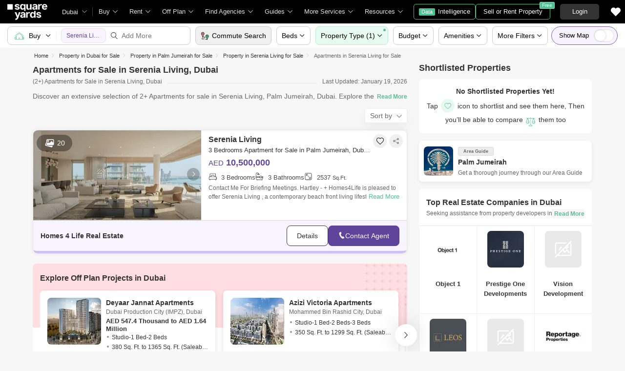

--- FILE ---
content_type: text/html; charset=utf-8
request_url: https://www.squareyards.ae/sale/apartments-in-serenia-living-dubai
body_size: 72516
content:
<!doctype html>
<html lang="en" dir="ltr" itemType="http://schema.org/WebPage" style="scroll-behavior:smooth">
<head>
<meta name="viewport" content="width=device-width, initial-scale=1.0, maximum-scale=1.0, user-scalable=no" />
<link rel="icon" type="image/png" sizes="16x16" href="https://img.squareyards.ae/assets/images/favicon-16x16.png" />
<link rel="icon" type="image/png" sizes="32x32" href="https://img.squareyards.ae/assets/images/favicon-32x32.png" />
<link rel="shortcut icon" type="image/x-icon" sizes="16x16 32x32 48x48" href="https://img.squareyards.ae/assets/images/favicon.ico" />
<link rel="icon" type="image/png" sizes="192x192" href="https://img.squareyards.ae/assets/images/android-icon-192x192.png" />
<link rel="apple-touch-icon" sizes="76x76" href="https://img.squareyards.ae/assets/images/apple-icon-76x76.png" />
<link rel="apple-touch-icon" sizes="120x120" href="https://img.squareyards.ae/assets/images/apple-icon-120x120.png" />
<link rel="apple-touch-icon" sizes="152x152" href="https://img.squareyards.ae/assets/images/apple-icon-152x152.png" />
<link rel="apple-touch-icon" sizes="180x180" href="https://img.squareyards.ae/assets/images/apple-icon-180x180.png" />
<link rel="mask-icon" href="https://img.squareyards.ae/assets/images/safari-pinned-tab.svg" color="#000000" />
<meta name="theme-color" content="#000000" />
<meta name="msapplication-TileColor" content="#000000" />
<meta name="msapplication-TileImage" content="https://img.squareyards.ae/assets/images/ms-icon-144x144.png" />
<meta name="msapplication-tap-highlight" content="no" />
<meta name="mobile-web-app-capable" content="yes" />
<meta name="apple-mobile-web-app-capable" content="yes" />
<meta name="apple-mobile-web-app-title" content="Square Yards" />
<meta name="apple-mobile-web-app-status-bar-style" content="default" />
<meta charset="UTF-8"><title>2+ Apartments &amp; Flats for Sale in Serenia Living, Palm Jumeirah, Dubai</title><meta name="description" content="Looking to Buy/ Sell Apartments in Serenia Living, Dubai? Explore 2+ wide range of Apartments for Sale in Serenia Living, Dubai and get real estate agent details at squareyards.ae."><meta name="keywords" content=""><meta name="SKYPE_TOOLBAR" content="SKYPE_TOOLBAR_PARSER_COMPATIBLE"><base href="/"><link rel="icon" href="https://img.squareyards.ae/assets/images/favicon.ico" type="image/x-icon"><meta name="language" content="en"><meta http-equiv="Content-Language" content="en"><meta name="author" content="SquareYards.ae"><meta name="copyright" content="https://www.squareyards.ae/"><meta name="robots" content="index, follow "><link rel="canonical" href="https://www.squareyards.ae/sale/apartments-in-serenia-living-dubai"><meta property="og:title" content="2+ Apartments &amp; Flats for Sale in Serenia Living, Palm Jumeirah, Dubai" /><meta property="og:url" content="https://www.squareyards.ae/sale/apartments-in-serenia-living-dubai" /><meta property="og:image" content="https://img.squareyards.ae/logo/sy-logo.jpg" /><meta property="og:description" content="Looking to Buy/ Sell Apartments in Serenia Living, Dubai? Explore 2+ wide range of Apartments for Sale in Serenia Living, Dubai and get real estate agent details at squareyards.ae." /><meta name="twitter:card" content="summary"><meta name="twitter:site" content="@square_yards"/> <meta name="twitter:title" content="2+ Apartments &amp; Flats for Sale in Serenia Living, Palm Jumeirah, Dubai"><meta name="twitter:description" content="Looking to Buy/ Sell Apartments in Serenia Living, Dubai? Explore 2+ wide range of Apartments for Sale in Serenia Living, Dubai and get real estate agent details at squareyards.ae."><meta name="twitter:image" content="https://img.squareyards.ae/logo/sy-logo.jpg"><meta name="og:type" content="website"><meta property="og:site_name" content="https://www.squareyards.ae/"><link rel="preload" as="image" href='https://img.squareyards.ae/secondaryPortal/459749_h4l3600167_133376135671945828.jpg?aio=w-344;h-185;crop;'>
<script>(window.BOOMR_mq=window.BOOMR_mq||[]).push(["addVar",{"rua.upush":"false","rua.cpush":"false","rua.upre":"false","rua.cpre":"false","rua.uprl":"false","rua.cprl":"false","rua.cprf":"false","rua.trans":"","rua.cook":"false","rua.ims":"false","rua.ufprl":"false","rua.cfprl":"false","rua.isuxp":"false","rua.texp":"norulematch","rua.ceh":"false","rua.ueh":"false","rua.ieh.st":"0"}]);</script>
                              <script>!function(e){var n="https://s.go-mpulse.net/boomerang/";if("False"=="True")e.BOOMR_config=e.BOOMR_config||{},e.BOOMR_config.PageParams=e.BOOMR_config.PageParams||{},e.BOOMR_config.PageParams.pci=!0,n="https://s2.go-mpulse.net/boomerang/";if(window.BOOMR_API_key="9HQC7-HLA6T-MQGRA-TXJRV-JDDTE",function(){function e(){if(!o){var e=document.createElement("script");e.id="boomr-scr-as",e.src=window.BOOMR.url,e.async=!0,i.parentNode.appendChild(e),o=!0}}function t(e){o=!0;var n,t,a,r,d=document,O=window;if(window.BOOMR.snippetMethod=e?"if":"i",t=function(e,n){var t=d.createElement("script");t.id=n||"boomr-if-as",t.src=window.BOOMR.url,BOOMR_lstart=(new Date).getTime(),e=e||d.body,e.appendChild(t)},!window.addEventListener&&window.attachEvent&&navigator.userAgent.match(/MSIE [67]\./))return window.BOOMR.snippetMethod="s",void t(i.parentNode,"boomr-async");a=document.createElement("IFRAME"),a.src="about:blank",a.title="",a.role="presentation",a.loading="eager",r=(a.frameElement||a).style,r.width=0,r.height=0,r.border=0,r.display="none",i.parentNode.appendChild(a);try{O=a.contentWindow,d=O.document.open()}catch(_){n=document.domain,a.src="javascript:var d=document.open();d.domain='"+n+"';void(0);",O=a.contentWindow,d=O.document.open()}if(n)d._boomrl=function(){this.domain=n,t()},d.write("<bo"+"dy onload='document._boomrl();'>");else if(O._boomrl=function(){t()},O.addEventListener)O.addEventListener("load",O._boomrl,!1);else if(O.attachEvent)O.attachEvent("onload",O._boomrl);d.close()}function a(e){window.BOOMR_onload=e&&e.timeStamp||(new Date).getTime()}if(!window.BOOMR||!window.BOOMR.version&&!window.BOOMR.snippetExecuted){window.BOOMR=window.BOOMR||{},window.BOOMR.snippetStart=(new Date).getTime(),window.BOOMR.snippetExecuted=!0,window.BOOMR.snippetVersion=12,window.BOOMR.url=n+"9HQC7-HLA6T-MQGRA-TXJRV-JDDTE";var i=document.currentScript||document.getElementsByTagName("script")[0],o=!1,r=document.createElement("link");if(r.relList&&"function"==typeof r.relList.supports&&r.relList.supports("preload")&&"as"in r)window.BOOMR.snippetMethod="p",r.href=window.BOOMR.url,r.rel="preload",r.as="script",r.addEventListener("load",e),r.addEventListener("error",function(){t(!0)}),setTimeout(function(){if(!o)t(!0)},3e3),BOOMR_lstart=(new Date).getTime(),i.parentNode.appendChild(r);else t(!1);if(window.addEventListener)window.addEventListener("load",a,!1);else if(window.attachEvent)window.attachEvent("onload",a)}}(),"".length>0)if(e&&"performance"in e&&e.performance&&"function"==typeof e.performance.setResourceTimingBufferSize)e.performance.setResourceTimingBufferSize();!function(){if(BOOMR=e.BOOMR||{},BOOMR.plugins=BOOMR.plugins||{},!BOOMR.plugins.AK){var n=""=="true"?1:0,t="",a="aoilt5axzcoiw2loaxwa-f-b7f0ed491-clientnsv4-s.akamaihd.net",i="false"=="true"?2:1,o={"ak.v":"39","ak.cp":"1725500","ak.ai":parseInt("1116549",10),"ak.ol":"0","ak.cr":9,"ak.ipv":4,"ak.proto":"h2","ak.rid":"1b95bbb","ak.r":44268,"ak.a2":n,"ak.m":"dscr","ak.n":"ff","ak.bpcip":"3.144.185.0","ak.cport":48412,"ak.gh":"23.192.164.139","ak.quicv":"","ak.tlsv":"tls1.3","ak.0rtt":"","ak.0rtt.ed":"","ak.csrc":"-","ak.acc":"","ak.t":"1768818156","ak.ak":"hOBiQwZUYzCg5VSAfCLimQ==lM+u7R6OKd05dasupILFwEaPuz3LGa9Y1VSYiqZqDbFTn1e8zP89ZQQfpS19DfcMG1pQBzEZMNJB2D42N6TBG413ePNhH8S9ccEGkfW49kAMI28KoljRDcb1DMhgsZZhp6ujlvKnO8Jb1qX94cJ46w0MuZnt7KXfoUT2KVXgf5ecpJuLrJHpDrdRk/YNu4JjDIRHNptKG321xNYQFegdoR2eKNmQj4mF758hp6FA6wcxG7NWwPmSdCnTXQSkcVmyG7qszQ3IlFnV+AcPIQ8GATYvZRmmXN+cCWfA7WdMnN59c4Ak7TBlDEqTb4IRgexoHLXHdTcz0b6GsFGNaM9krYL1uVVeErU/POuYNPYWbQi4JXeu4vtzzyllDjZ1SRk9O4osZtW78XFt1CJWMJpfno2zl96qgPvNGFXoaRg68uM=","ak.pv":"34","ak.dpoabenc":"","ak.tf":i};if(""!==t)o["ak.ruds"]=t;var r={i:!1,av:function(n){var t="http.initiator";if(n&&(!n[t]||"spa_hard"===n[t]))o["ak.feo"]=void 0!==e.aFeoApplied?1:0,BOOMR.addVar(o)},rv:function(){var e=["ak.bpcip","ak.cport","ak.cr","ak.csrc","ak.gh","ak.ipv","ak.m","ak.n","ak.ol","ak.proto","ak.quicv","ak.tlsv","ak.0rtt","ak.0rtt.ed","ak.r","ak.acc","ak.t","ak.tf"];BOOMR.removeVar(e)}};BOOMR.plugins.AK={akVars:o,akDNSPreFetchDomain:a,init:function(){if(!r.i){var e=BOOMR.subscribe;e("before_beacon",r.av,null,null),e("onbeacon",r.rv,null,null),r.i=!0}return this},is_complete:function(){return!0}}}}()}(window);</script></head>
<body>
<style>:root{--clr-primary:#5f449b;--clr-primary-light:#f3ebff;--clr-secondery:#58bf93;--clr-heading:#333;--clr-para:#666;--clr-black:#000;--clr-white:#fff;--clr-gray:#6c757d;--clr-gray-dark:#343a40;--clr-bg:#f7f7f7;--font-family:Arial, sans-serif;}.syi{background-repeat:no-repeat;background-size:280px;display:block}.syi-locality{background-position:-1px -234px}.syi{background-image:url(/assets/images/sprite-icon/tag-sprite-icon-v3.svg)}.syTag{background:url(/assets/images/sprite-icon/tag-sprite-icon-v3.svg) no-repeat left top;background-size:280px;display:block}.syi-propertyType{background-position:-23px -232px}.syi-unitType{background-position:-46px -233px}.syi-newProjects{background-position:0 -258px}.syi-bed{background-position:-46px -258px}.syi-bath{background-position:-63px -258px}.syi-scale{background-position:-80px -258px}.syi-forSaleProjects{background-position:-24px -258px}.syi-exclusive-o{background-position:-106px -1px}.syi-zeroBrokerage-o{background-position:-23px -1px}.syi-premiumPartner-o{background-position:-44px -22px}.syi-shortlist{background-position:-114px -258px}.syi-society{background-position:-137px -233px}.syi-budget{background-position:-69px -233px}.syi-city{background-position:-92px -233px}.syi-project-status{background-position:-114px -233px}.syi-assured{background-position:-1px 0}.syi-featured{background-position:-23px -21px}.syi-whatsapp-sm{background-position:-166px -1px}.syi-whatsapp{background-position:-110px -2px}.syi-image-o{background-position:-183px -233px}.syi-video{background-position:-160px -233px}.syi-route{background-position:-238px -259px}.syi-bed2{background-position:-158px -259px}.syi-location-pointer{background-position:-257px -261px}.syi-heart-b-grey{background-position:234px -236px}.syi-heart-b-white{background-position:-211px -236px}.syi-heart-f-white{background-position:-257px -236px}.syi-b-bed{background-position:-3px -281px}.syi-b-bath{background-position:-24px -281px}.syi-b-scale{background-position:-44px -281px}.syi-caret-right{background-position:-116px -281px}.syi-double-caret-right{background-position:-79px -281px}.syi-caret-left{background-position:-99px -281px}.syi-double-caret-left{background-position:-62px -281px}.syi-link-black{background-position: -136px -281px;}.syi-whatsapp-lg{background-position: -129px -3px;}.syTag-exclusive{background-position:-1px -97px;width:95px}.syTag-verified{background-position:-1px -43px;width:90px}.syTag-featured{background-position:-1px -70px;width:94px}.syTag-assured{background-position:-1px -205px;width:133px}.syTag-recent-added{background-position:-93px -42px;width:140px}.syTag-new{background-position:-114px -124px;width:74px}.syi-virtual-tour{background-position: -216px -364px;}.syi-virtual-tour-dark{background-position: -239px -364px;}.clr{color:#fff;display:-webkit-flex;align-items:center;justify-content:center;font-size:20px;overflow:hidden;width:100%;height:100%;border-radius:100%}.clr1{background-color:#c41915 !important}.clr2{background-color:#ca4318 !important}.clr3{background-color:#ec6c20 !important}.clr4{background-color:#fd8a26 !important}.clr5{background-color:#9aca28 !important}.clr6{background-color:#c8b654 !important}.clr7{background-color:#c79c38 !important}.clr8{background-color:#ca7620 !important}.clr9{background-color:#87b043 !important}.clr10{background-color:#53a527 !important}.clr11{background-color:#13874b !important}.clr12{background-color:#20aa66 !important}.clr13{background-color:#66b393 !important}.clr14{background-color:#1897a6 !important}.clr15{background-color:#70b3b8 !important}.clr16{background-color:#3cb6e3 !important}.clr17{background-color:#199aca !important}.clr18{background-color:#1993e7 !important}.clr19{background-color:#1789ce !important}.clr20{background-color:#8266c9 !important}.clr21{background-color:#754cb2 !important}.clr22{background-color:#6568c9 !important}.clr23{background-color:#1a57b6 !important}.clr24{background-color:#a969ca !important}.clr25{background-color:#983bca !important}.clr26{background-color:#9d44b6 !important}.clr27{background-color:#fc464b !important}.clr28{background-color:#a29497 !important}.clr29{background-color:#a37c82 !important}.clr30{background-color:#c35e7e !important}.clr31{background-color:#e62565 !important}.clr32{background-color:#424242 !important}.clr33{background-color:#333 !important}.btn-whatsapp{background: #fff;border: solid 1px #67c8a4;color: #67c8a4;}.btn-whatsapp em{width: 30px;height: 30px;}.btn-whatsapp:hover{color:#67c8a4;border-color:#67c8a4;background-color:#fff}.form-control,.tkBo{-webkit-appearance:none}.selectBox,.tkBo{position:relative}.row,.tkBo:checked::before{display:-webkit-box;display:-ms-flexbox}.rdoTk:checked::before,.tkBo:checked{background:#58bf93}.custom-combobox input,.form-control{padding:6px 12px;display:block;height:40px;background:0 0}.formCheckBox,body.active{overflow:hidden}.formCheckBox input[type=checkbox]:checked:after,.tkBo:checked::before{font-size:10px;content:"\e92a";font-family:icomoon;height:100%;text-align:center}.btn,body{font-family:Arial,sans-serif}.btn,.btn:hover,a,button,input{text-decoration:none}*{margin:0;padding:0;-webkit-box-sizing:border-box;box-sizing:border-box}li,ol,ul{list-style:none}img:not([src]){opacity:0}.btn,a,button,input{outline:0}b,h1,h2,h3,h4,h5,h6,strong,th{font-weight:600}body,p{font-weight:400;line-height:20px;font-size:14px}body{color:#666;background-color:#f7f7f7;-webkit-text-size-adjust:100%}select{cursor:pointer}input[type=number]{-moz-appearance:textfield}input[type=number]::-webkit-inner-spin-button,input[type=number]::-webkit-outer-spin-button{margin:0;-webkit-appearance:none}.form-group{margin-bottom:15px}.form-control{width:100%;font-size:14px;color:#000;border-radius:5px;border:1px solid #ccc;-moz-appearance:none;appearance:none}.form-control:focus{-webkit-box-shadow:0 0 17px 0 rgba(0,0,0,.08);box-shadow:0 0 17px 0 rgba(0,0,0,.08);outline:0}.selectBox{display:block;z-index:2;width:100%;cursor:pointer}.rdoTk,.tkBo{-moz-appearance:none;height:16px;width:16px;background:#fff;color:#fff;z-index:1;outline:0;left:0;display:inline-block;cursor:pointer}.selectBox::after{content:"\e919";font-family:icomoon;font-size:12px;color:#666;position:absolute;right:10px;top:50%;z-index:-1;-webkit-transform:translateY(-50%);transform:translateY(-50%)}.tkBo{margin:0;appearance:none;top:0;right:0;bottom:0;border:1px solid #d0d0d0;border-radius:3px}.tkBo:checked{border-color:#58bf93}.tkBo:checked::before{display:flex;line-height:10px;color:#fff;-webkit-box-align:center;-ms-flex-align:center;align-items:center;-webkit-box-pack:center;-ms-flex-pack:center;justify-content:center;position:absolute;left:0;top:0;right:0;bottom:0}.rdoTk{-webkit-appearance:none;appearance:none;border:1px solid #e3e3e3;border-radius:30px;position:absolute;top:3px}.rdoTk::before{content:"";width:8px;height:8px;background:#e3e3e3;border-radius:100%;left:3px;top:3px;position:absolute}.rdoTk:checked{background:#fff;border:1px solid #58bf93}.container-fluid,.custom-combobox,.custom-combobox a{width:100%}.custom-combobox input{width:100%;font-size:14px;color:#333;border-radius:5px;border:1px solid #ccc;-webkit-appearance:none;-moz-appearance:none;appearance:none}.custom-combobox>#ddlLocation_div{z-index:1}.formCheckBox{padding:0 0 15px 30px;font-size:14px;color:#000;position:relative}.formCheckBox input{outline:0;width:17px;min-height:17px;position:absolute;top:0;left:0;-webkit-appearance:none;border:1px solid #ccc;border-radius:3px}.formCheckBox input[type=checkbox]:checked:after{padding:3px 0;background:#fff;color:#000;width:100%;display:inline-block;border-radius:3px}.formCheckBox span{padding-left:5px;color:#6dbf61}.formCheckBox span img{position:relative;top:3px}.btn{display:inline-block;color:#666;text-align:center;vertical-align:middle;-webkit-user-select:none;-moz-user-select:none;-ms-user-select:none;user-select:none;background-color:transparent;border:1px solid #666;position:relative;padding:10px 16px;font-size:14px;border-radius:5px;cursor:pointer;-webkit-transition:.2s ease-in-out;transition:.2s ease-in-out}.btn:hover{background-color:#666;border-color:#666;color:#f7f7f7}.btn-primary{color:#fff;border-color:#58bf93;background-color:#58bf93}.btn-primary:focus,.btn-primary:hover{background-color:#469976;border-color:#469976;color:#fff}.btn-primary.disabled,.btn-primary:disabled{background-color:#79cca9;border-color:#79cca9;color:#fff;cursor:unset}.btn-victoria{color:#fff;border-color:#5f449b;background-color:#5f449b}.btn-victoria:hover{color:#fff;border-color:#4c367c;background-color:#4c367c}.container,.container-fluid{margin:0 auto;position:relative;padding:0 15px}.loaderBox,.loaderBox::after{position:fixed;left:0;top:0;bottom:0;right:0}.row{display:flex;-ms-flex-wrap:wrap;flex-wrap:wrap;margin:0 -15px}.col-full{width:100%;padding:0 15px}@media (min-width:768px){.container{max-width:740px}}@media (min-width:992px){.container{max-width:980px}}@media (min-width:1200px){.container{max-width:1170px}}.loaderBox{z-index:30;display:-webkit-box;display:-ms-flexbox;display:flex;-webkit-box-align:center;-ms-flex-align:center;align-items:center;-webkit-box-pack:center;-ms-flex-pack:center;justify-content:center;-webkit-backdrop-filter:blur(33px);backdrop-filter:blur(33px)}.loaderBox::after{background:rgba(255,255,255,.7);content:"";z-index:-1}.scrollBarHide{overflow-y:hidden;overflow-x:auto;padding-right:15px;scrollbar-width:none}.scrollBarHide::-webkit-scrollbar{display:none}.img-responsive{max-width:100%;height:auto;max-height:100%}.mt-0{margin-top:0!important}.pt-0{padding-top:0!important}.d-none{display:none!important}.w-100{width:100%!important}.ui-helper-hidden-accessible{display:none}.elxScroll{overflow-y:hidden;overflow:auto}.elxScroll::-webkit-scrollbar{width:8px;height:8px;background-color:#e5e5e5;border-radius:20px;position:absolute;z-index:10000}.elxScroll::-webkit-scrollbar-thumb{background-color:#bfbfbf;border-radius:20px}.scrollBar{overflow:auto}.scrollBar::-webkit-scrollbar{width:8px;height:8px;background-color:#e5e5e5;border-radius:20px;position:absolute;z-index:10000}.scrollBar::-webkit-scrollbar-thumb{background-color:#bfbfbf;border-radius:20px}.tElp{text-overflow:ellipsis;display:block;white-space:nowrap;overflow:hidden}.bx-viewport{-webkit-transform:translateZ(0)}.bxslider{margin:0;padding:0;-webkit-perspective:1000;list-style:none;display:block;transition:.3s;white-space:nowrap;overflow:hidden}.bxslider .bx-item{display:inline-block}.bx-wrapper{position:relative;-ms-touch-action:pan-y;touch-action:pan-y}.bx-wrapper img{max-width:100%;display:block}.bx-wrapper .bx-controls-auto,.bx-wrapper .bx-pager{position:absolute;width:100%}.bx-wrapper .bx-pager{text-align:center;font-size:.85em;font-family:Arial;font-weight:700;color:#666;padding-top:20px}.bx-wrapper .bx-pager.bx-default-pager a{background:#666;text-indent:-9999px;display:block;width:10px;height:10px;margin:0 5px;outline:0;-moz-border-radius:5px;-webkit-border-radius:5px;border-radius:5px}.bx-wrapper .bx-pager.bx-default-pager a.active,.bx-wrapper .bx-pager.bx-default-pager a:focus,.bx-wrapper .bx-pager.bx-default-pager a:hover{background:#000}.bx-wrapper .bx-controls-auto .bx-controls-auto-item,.bx-wrapper .bx-pager-item{display:inline-block;vertical-align:bottom}.bx-wrapper .bx-pager-item{font-size:0;line-height:0}.bx-wrapper .bx-prev{left:-22px}.bx-wrapper .bx-next{right:-22px}.bx-wrapper .bx-controls-direction a{border:none;padding:0;margin:0;position:absolute;top:calc(50% - 18px);width:45px;height:45px;border-radius:50%!important;background:#fff!important;box-shadow:0 0 42px 0 #00000029;display:block}.bx-wrapper .bx-next:after,.bx-wrapper .bx-prev:after{top:0;width:45px;height:45px;border-radius:50%;font-family:icomoon;font-size:13px;color:#333;display:flex;text-align:center;position:absolute;left:0}.bx-wrapper .bx-prev:after{content:'\e916';align-items:center;justify-content:center}.bx-wrapper .bx-next:after{content:'\e917';align-items:center;justify-content:center}.bx-wrapper .bx-controls-direction a.disabled{opacity:.2}.bx-wrapper .bx-controls-auto{text-align:center}.bx-wrapper .bx-controls.bx-has-controls-auto.bx-has-pager .bx-pager{text-align:left;width:80%}.bx-wrapper .bx-controls.bx-has-controls-auto.bx-has-pager .bx-controls-auto{right:0;width:35px}.bx-wrapper .bx-caption{position:absolute;bottom:0;left:0;background:rgba(80,80,80,.75);width:100%}.bx-wrapper .bx-caption span{color:#fff;font-family:Arial;display:block;font-size:.85em;padding:10px}.mdArrow .bx-wrapper .bx-controls-direction a,.mdArrow .bx-wrapper .bx-next:after,.mdArrow .bx-wrapper .bx-prev:after{width:36px;height:36px}.smArrow .bx-wrapper .bx-controls-direction a,.smArrow .bx-wrapper .bx-next:after,.smArrow .bx-wrapper .bx-prev:after{width:26px;height:26px}.smArrow .bx-wrapper .bx-prev{left:3px;top:calc(50% - 15px)}.smArrow .bx-wrapper .bx-next{right:3px;top:calc(50% - 15px)}.smArrow .bx-wrapper .bx-next:after{left:1px}header .gblCityDropdown,header .navToggle{position:relative;margin-left:15px}@-webkit-keyframes showsiteNav{0%{-webkit-transform:translateX(-290px);transform:translateX(-290px)}100%{-webkit-transform:translateX(0);transform:translateX(0)}}@keyframes showsiteNav{0%{-webkit-transform:translateX(-290px);transform:translateX(-290px)}100%{-webkit-transform:translateX(0);transform:translateX(0)}}header{height:48px;width:100%;background:#000;position:fixed;top:0;left:0;z-index:9;display:-webkit-box;display:-ms-flexbox;display:flex;-webkit-box-pack:start;-ms-flex-pack:start;justify-content:flex-start;-webkit-box-align:center;-ms-flex-align:center;align-items:center}header .navToggle{display:none;cursor:pointer}header .navToggle .notification{position:absolute;top:2px;right:0;width:8px;height:8px;background:red;border:1px solid #ffb2b9;border-radius:10px;z-index:2}header .navToggle #nav-toggle{padding:12px 0 0;width:26px;height:26px;position:relative}header .navToggle #nav-toggle span,header .navToggle #nav-toggle span::after,header .navToggle #nav-toggle span::before{content:"";height:2px;width:21px;background:#fff;position:absolute;display:block;border-radius:3px;-webkit-transition:.2s ease-in-out;transition:.2s ease-in-out}header .navToggle #nav-toggle span::before{top:-7px}header .navToggle #nav-toggle span::after{bottom:-7px}header .navToggle #nav-toggle.active span{background-color:transparent}header .navToggle #nav-toggle.active span::after,header .navToggle #nav-toggle.active span::before{top:0}header .navToggle #nav-toggle.active span::before{-webkit-transform:rotate(45deg);transform:rotate(45deg)}header .navToggle #nav-toggle.active span::after{-webkit-transform:rotate(-45deg);transform:rotate(-45deg)}header .logoBox{-webkit-box-flex:0;-ms-flex:none;flex:none;margin-left:15px;width:97px;height:39px}header .logoBox a,header nav.siteNav .navLinks>li>.megaDropDownLinks .dropDownListBox{display:block}header .logoBox picture{display:block;line-height:0}header .gblCityDropdown::after{background:#3e3e3e;width:1px;height:18px;content:"";position:absolute;right:0;top:50%;-webkit-transform:translateY(-50%);transform:translateY(-50%)}header .gblCityDropdown .dropdown-toggle{padding:8px 30px 8px 0;background:0 0;cursor:pointer;position:relative;-webkit-box-shadow:none;box-shadow:none;color:#e3e3e3;border:none;height:100%;max-width:90px;-webkit-transition:.2s ease-in-out;transition:.2s ease-in-out;text-overflow:ellipsis;display:block;white-space:nowrap;overflow:hidden}header .gblCityDropdown .dropdown-toggle::after{right:12px;padding:0;content:"\e919";font-family:icomoon;font-size:10px;color:#a9a9a9;position:absolute;background:#000;-webkit-transition:.2s ease-in-out;transition:.2s ease-in-out;top:50%;-webkit-transform:translateY(-50%);transform:translateY(-50%);width:10px;height:10px}header .gblCityDropdown:hover .dropdown-toggle{color:#fff;-webkit-transition:.2s ease-in-out;transition:.2s ease-in-out}.syLeftNav,header #dev_headercitypopup_container .gblCityBox,header .headerProfileBoxParent .headerProfileBox .profileDropdownBox,header .shotlistPopup,header nav.siteNav .topNav{display:none}header nav.siteNav .navLinks{display:-webkit-box;display:-ms-flexbox;display:flex;-webkit-box-orient:horizontal;-webkit-box-direction:normal;-ms-flex-flow:row nowrap;flex-flow:row nowrap;-webkit-box-pack:start;-ms-flex-pack:start;justify-content:flex-start;-ms-flex-line-pack:start;align-content:flex-start;-webkit-box-align:center;-ms-flex-align:center;align-items:center;position:relative}header nav.siteNav .navLinks>li.homeLink a{color:#e3e3e3;font-size:13px;display:block;position:relative;padding:0 12px;}header nav.siteNav .navLinks>li{color:#e3e3e3;-webkit-box-flex:0;-ms-flex:none;flex:none;line-height:48px;}header nav.siteNav .navLinks>li.dropListSingle{position:relative}header nav.siteNav .navLinks>li>span.nme{padding:0 28px 0 12px;display:block;font-size:13px;line-height:48px;color:#e3e3e3;-webkit-box-align:center;-ms-flex-align:center;align-items:center;white-space:nowrap;cursor:pointer;border-radius:5px 5px 0 0;position:relative;-webkit-transition:.5s;transition:.5s}header nav.siteNav .navLinks>li>span.nme::after{content:"\e919";font-family:icomoon;font-size:10px;color:#e3e3e3;position:absolute;right:12px;top:0}header nav.siteNav .navLinks>li>.megaDropDownLinks{position:absolute;top:48px;left:0;border-radius:0 0 8px 8px;-webkit-box-shadow:0 6px 18px 0 #0000001a;box-shadow:0 6px 18px 0 #0000001a;background:#fff;max-height:535px;width:0;display:block;overflow:hidden;opacity:0;-webkit-transition:.8s;transition:.8s}#buyItem-carousel,#projectsItem-carousel,#rentItem-carousel{min-width:900px;overflow:hidden;white-space:nowrap;display:-webkit-box;display:-ms-flexbox;display:flex;-webkit-box-orient:horizontal;-webkit-box-direction:normal;-ms-flex-flow:row nowrap;flex-flow:row nowrap}header nav.siteNav .navLinks>li>.megaDropDownLinks .bx-wrapper .bx-prev{left:5px}header nav.siteNav .navLinks>li>.megaDropDownLinks .bx-wrapper .bx-next{right:5px}header nav.siteNav .navLinks li.diBtn{padding:0;margin-left:10px}header nav.siteNav .navLinks li.diBtn a,header nav.siteNav .navLinks li.diBtn a span,header nav.siteNav .navLinks li.diBtn li.diBtn{font-size:13px;position:relative;-webkit-transition:.3s;transition:.3s;color:#fff}header nav.siteNav .navLinks li.diBtn a{padding:0 10px;display:-webkit-box;display:-ms-flexbox;display:flex;-webkit-box-align:center;-ms-flex-align:center;align-items:center;height:32px;border-radius:5px;border:1px solid #4dc191;-webkit-box-pack:center;-ms-flex-pack:center;justify-content:center}header nav.siteNav .navLinks li.diBtn a span{padding:0 5px;margin-right:6px;background:#4dc191;display:block;border-radius:2px;line-height:15px;font-size:11px;color:#fff}header .postBtn{margin-left:auto;display:-webkit-box;display:-ms-flexbox;display:flex;-webkit-box-align:center;-ms-flex-align:center;align-items:center;position:relative}header .postBtn .btn{border:1px solid #4dc191;background:0 0;color:#fff;display:block;font-size:13px;padding:5px 15px;-webkit-box-flex:0;-ms-flex:none;flex:none;white-space:nowrap;height:auto}header .postBtn .btn span{background:#4dc191;border:1px solid #a0dec4;display:block;-webkit-transition:.3s;transition:.3s;position:absolute;right:-10px;top:-5px;border-radius:2px;font-size:10px;color:#fff;line-height:12px;padding:0 4px}header .postBtn .btn:hover{background:#4dc191}header .headerProfileBoxParent{margin-left:20px}.headerProfileBoxParent .loginBtn{color:#fff;border-color:#333;background-color:#333;min-width:80px;font-size:13px;padding:5px 15px}header .headerProfileBoxParent .loginBtn:hover{background:#444;border:1px solid #444;color:#fff}header .headerProfileBoxParent .headerProfileBox{display:-webkit-box;display:-ms-flexbox;display:flex;position:relative;cursor:pointer;padding:9px 20px 9px 0;float:right}header .headerProfileBoxParent .headerProfileBox:after{content:"\e919";font-family:icomoon;font-size:10px;color:#e3e3e3;position:absolute;right:0;top:50%;-webkit-transform:translate(-50%,-50%);transform:translate(-50%,-50%)}header .headerProfileBoxParent .headerProfileBox figure{margin-right:8px;height:30px;width:30px}header .headerProfileBoxParent .headerProfileBox figure img,header .headerProfileBoxParent .headerProfileBox figure span.clr{width:30px;height:30px;text-align:center;color:#fff;line-height:30px;font-size:14px;overflow:hidden;display:block;border-radius:50%;background:#f0f0f0}header .headerProfileBoxParent .headerProfileBox strong{color:#fff;max-width:55px;white-space:nowrap;overflow:hidden;text-overflow:ellipsis;line-height:30px;display:block;font-size:13px}header .sortlistItem{position:relative;margin:0 20px;padding:4px}header .sortlistItem em{font-size:20px;width:20px;height:20px;display:block;color:#fff}header .sortlistItem span.countNum{position:absolute;top:-4px;right:-8px;width:18px;height:18px;line-height:18px;background:#58bf93;border-radius:50%;color:#fff;font-size:10px;-webkit-box-align:center;-ms-flex-align:center;align-items:center;-webkit-box-pack:center;-ms-flex-pack:center;justify-content:center;display:none;text-align:center}header.showheader{z-index:20}header.showheader~.mobileNavigation{z-index:5}@media (max-width:1199.98px){header .gblCityDropdown,header .logoBox,header .navToggle{margin-left:10px}header .headerProfileBoxParent{margin-left:15px}header .logoBox{width:70px;height:28px}header .sortlistItem,header nav.siteNav,header nav.siteNav .navLinks>li.diBtn{margin-left:5px}header nav.siteNav .navLinks>li{padding:0 .5em}}@media (max-width:991.98px){header .navToggle{display:block}header .gblCityDropdown:after{display:none}header nav.siteNav{width:285px;background:#fff;height:calc(100% - 48px);position:fixed;top:48px;left:0;-webkit-animation:.2s linear showsiteNav;animation:.2s linear showsiteNav;-webkit-transform:translateX(-290px);transform:translateX(-290px);display:none;margin-left:0;overflow-y:auto;overflow-x:hidden;padding-bottom:15px;-webkit-box-shadow:0 0 5px rgba(0,0,0,.25);box-shadow:0 0 5px rgba(0,0,0,.25)}header nav.siteNav.active{-webkit-transform:translateX(0);transform:translateX(0);-webkit-animation:.2s linear showsiteNav;animation:.2s linear showsiteNav;display:block}header nav.siteNav .navLinks{-webkit-box-orient:vertical;-webkit-box-direction:normal;-ms-flex-flow:column nowrap;flex-flow:column nowrap;-webkit-box-align:start;-ms-flex-align:start;align-items:flex-start}header nav.siteNav .navLinks>li{width:100%;-webkit-box-flex:0;-ms-flex:none;flex:none;padding:0 15px}header nav.siteNav .navLinks>li:not(:first-child){border-top:1px solid #efefef}header nav.siteNav .navLinks>li>a{color:#333;line-height:44px}header nav.siteNav .navLinks>li>a>em{display:block;width:30px;height:30px}header nav.siteNav .navLinks>li:hover,header nav.siteNav .navLinks>li:hover a{color:#000;-webkit-transition:.3s;transition:.3s}header nav.siteNav .navLinks>li.diBtn{margin-left:0;padding:15px}header nav.siteNav .navLinks>li.diBtn a{-webkit-box-pack:start;-ms-flex-pack:start;justify-content:flex-start;color:#333}header .sortlistItem{margin-left:10px}}header nav.siteNav .navLinks>li.noDropdown>span.nme{line-height:20px;padding:0;position:relative}header nav.siteNav .navLinks>li.noDropdown>span.nme>a{color:#e3e3e3!important;display:block;padding:8px 10px}header nav.siteNav .navLinks>li.noDropdown>span.nme::before{height:36px!important;border-radius:5px!important}header nav.siteNav .navLinks>li.noDropdown>span.nme::after{display:none!important}.newBreadcrumbBox .seoLocalityTextBreadcrumb .viewMoreBtn,.newBreadcrumbBox .seoLocalityTextBreadcrumb .viewMoreBtn:after{background-image:linear-gradient(to right,#ffffff00,#f7f7f7 11%,#f7f7f7)!important}.newBreadcrumbBox{padding:5px 0;display:block}.newBreadcrumbBox .seoMarketingContent,.newBreadcrumbBox ul,.newBreadcrumbBox ul li.dropDownNav:hover .seoMarketingContentBox,.newBreadcrumbBox ul li:hover .dropdownBox{display:block}.newBreadcrumbBox ul li{display:inline-flex;flex-direction:column;position:relative}.newBreadcrumbBox ul li span{display:flex;color:#666;font-size:11px}.newBreadcrumbBox ul li span a{padding-right:13px;margin-right:5px;position:relative;color:#333;text-decoration:none;font-size:11px;display:flex}.newBreadcrumbBox ul li span a::before{content:"\e917";font-family:icomoon;position:absolute;top:0;right:0;font-size:8px;color:#ccc}.newBreadcrumbBox ul li span a:hover{text-decoration:underline;cursor:pointer}.newBreadcrumbBox ul li .dropdownBox,.newBreadcrumbBox ul li.dropDownNav span em{display:none}.newBreadcrumbBox ul li .dropdownBox .dropdownItem::before{content:"\e919";font-family:icomoon;position:absolute;top:1px;right:0;font-size:8px;color:#ccc}.newBreadcrumbBox ul li .dropdownBox .dropdownList{padding:15px 0 0;display:block;position:absolute;top:10px;left:0;z-index:4}.newBreadcrumbBox ul li .dropdownBox .dropdownList ul{display:block;min-width:150px;background:#fff;box-shadow:0 2px 8px 0 #00000029;overflow:hidden;border-radius:8px}.newBreadcrumbBox ul li .dropdownBox .dropdownList ul li{display:block;border-top:1px solid #f1f1f1}.newBreadcrumbBox ul li .dropdownBox .dropdownList ul li a{padding:0 15px;display:block;font-size:12px;line-height:35px;color:#333;white-space:nowrap}.newBreadcrumbBox ul li .dropdownBox .dropdownList ul li:hover{background:#f7f7f7}.newBreadcrumbBox ul li .dropdownBox .dropdownList ul li:hover a{color:#5d459c}.newBreadcrumbBox ul li.dropDownNav .seoMarketingContentBox{padding:10px 15px;position:absolute;text-align:justify;background:#fff;z-index:5;left:0;width:500px;top:25px;display:none;box-shadow:0 6px 18px 0 rgba(0,0,0,.1);border-radius:8px}.newBreadcrumbBox ul li:nth-child(1n+5).dropDownNav .seoMarketingContentBox{left:auto;right:0}.coverBreadcrumb{position:absolute;left:0;right:0;top:0}.newBreadcrumbBox .seoMarketingContent li{padding:10px 15px}.newBreadcrumbBox .seoLocalityTextBreadcrumb{padding:0;margin:0;background:0 0}.newBreadcrumbBox .seoLocalityTextBreadcrumb .viewMoreBtn{right:0;bottom:-2px;color:#5f449b}.newBreadcrumbBox .seoLocalityTextBreadcrumb.active{padding:0 0 25px}.dseShortlistBox{min-height:144px}.dseShortlistBox .dseshortlistHeading{margin-bottom:12px;font-size:18px;color:#333;font-weight:600;line-height:normal;position:relative}.dseShortlistBox .dseshortlistHeading em{display:none;position:absolute;right:0;top:0;bottom:0;width:50px}.dseShortlistBox .wholeProjectBox{overflow-x:hidden;overflow-y:auto;scrollbar-width:none;margin-left:-15px;padding-left:15px}.dseShortlistBox .wholeProjectBox::-webkit-scrollbar{display:none}.dseShortlistBox .wholeProjectBox .noShortlistedProperties{padding:15px;border-radius:8px;display:block;text-align:center;background:#fff}.dseShortlistBox .wholeProjectBox .noShortlistedProperties figure{padding:15px;height:140px;display:flex;justify-content:center}.dseShortlistBox .wholeProjectBox .noShortlistedProperties strong{padding:0 10px;font-size:14px;color:#333;font-weight:700;display:block}.dseShortlistBox .wholeProjectBox .noShortlistedProperties p{margin-top:-5px;font-size:14px;color:#333;line-height:26px}.dseShortlistBox .wholeProjectBox .noShortlistedProperties p .compareIcon,.dseShortlistBox .wholeProjectBox .noShortlistedProperties p .shortlistedIcon{padding:0 5px;position:relative;top:9px;display:inline-block}.dseShortlistBox .wholeProjectBox .projectTile{padding:12px 15px;display:flex;border:1px solid #e8e8e8;position:relative;background:#fff;border-radius:8px;margin-top:10px}.dseShortlistBox .wholeProjectBox .projectTile:first-child{margin-top:0}.dseShortlistBox .wholeProjectBox .projectTile .checkBox{position:absolute;left:-11px;top:0;height:100%;display:flex;align-items:center;z-index:2}.dseShortlistBox .wholeProjectBox .projectTile .checkBox input[type=checkbox]{border:1px solid #d1d1d1;width:22px;height:22px;border-radius:100%}.dseShortlistBox .wholeProjectBox .projectTile .checkBox input[type=checkbox]:checked{background:#58bf93;border-color:#58bf93;box-shadow:0 2px 5px 0 rgba(136,25,17,.71)}.dseShortlistBox .wholeProjectBox .projectTile picture{width:77px;height:77px;margin-right:15px;flex:none;overflow:hidden;border-radius:8px}.dseShortlistBox .wholeProjectBox .projectTile picture img{width:77px;min-height:77px;object-fit:cover}.dseShortlistBox .wholeProjectBox .projectTile .projectData{display:block;width:calc(100% - 92px)}.dseShortlistBox .wholeProjectBox .projectTile .projectData label{margin:0;line-height:15px;color:#333;font-weight:600;font-size:13px;max-width:calc(100% - 20px);cursor:pointer;text-overflow:ellipsis;display:block;white-space:nowrap;overflow:hidden}.dseShortlistBox .wholeProjectBox .projectTile .projectData span{font-size:12px;color:#333;width:calc(100% - 15px);cursor:pointer;text-overflow:ellipsis;display:block;white-space:nowrap;overflow:hidden}.dseShortlistBox .wholeProjectBox .projectTile .projectData h3{color:#5f449b;font-size:13px;font-weight:600}.dseShortlistBox .wholeProjectBox .projectTile .projectData .statustype{margin-top:5px;display:flex;line-height:normal}.dseShortlistBox .wholeProjectBox .projectTile .projectData .statustype li{font-size:12px;color:#333}.dseShortlistBox .wholeProjectBox .projectTile .deleteItem{position:absolute;right:0;top:0;height:100%}.dseShortlistBox .wholeProjectBox .projectTile .deleteItem em{display:flex;align-items:center;justify-content:center;width:30px;height:30px;cursor:pointer;opacity:.6}.dseShortlistBox .btnBox .btn{padding:9px 10px;margin-top:15px}.dseShortlistBox .btnBox .btn[disabled]{background:#b1b1b1 !important;border:1px solid #b1b1b1 !important;cursor:default;box-shadow:none;color:#fff !important}.propertyTypeAvailableBox,.quicklinks-banner{margin-top:15px}.quicklinks-banner .inlistingBanner{display:block;background:0;cursor:pointer;line-height:0}.quicklinks-banner .inlistingBanner img{width:100%}.topLocalitiesBox{z-index:2;margin-top:15px;border-radius:8px;overflow:hidden}.topLocalitiesBox .topLocalitiesTabsBox{margin:0 0 -1px -1px;display:flex;z-index:1}.topLocalitiesBox .topLocalitiesTabsBox .topLocalitiesTab{padding:10px 20px;font-size:14px;display:flex;align-items:center;background:#fff;width:100%;border-radius:8px 8px 0 0;cursor:pointer;border-bottom:1px solid #e6e6e6;z-index:1}.topLocalitiesBox .topLocalitiesTabsBox .topLocalitiesTab .topLocalitiesTabIcon{margin-right:16px;min-width:22px;min-height:22px;display:block}.propertyTypeAvailableBox .propertyTypeTabsBox .propertyTypeTab .propertyTypeTabIcon em,.topLocalitiesBox .topLocalitiesTabsBox .topLocalitiesTab .topLocalitiesTabIcon em{width:22px;height:22px;overflow:hidden}.topLocalitiesBox .topLocalitiesTabsBox .topLocalitiesTab .topLocalitiesTabIcon .si-lacaliteis{background-position:-1px -233px}.propertyTypeAvailableBox .propertyTypeTabsBox .propertyTypeTab .propertyTypeTabBody strong,.propertyTypeAvailableBox .propertyTypeTabsBox .propertyTypeTab .propertyTypeTabBody h2,.topLocalitiesBox .topLocalitiesTabsBox .topLocalitiesTab .topLocalitiesTabBody h2{color:#333;font-size:16px;line-height:25px;font-weight:600;display:block}.topLocalitiesBox .topLocalitiesTableBody{padding:15px 15px 17px;border-radius:0 0 8px 8px;background:#fff;box-shadow:-1px 10px 20px 0 rgba(48,48,48,.05)}.topLocalitiesBox .topLocalitiesTableBody .topLocalitiesTable{max-height:158px;overflow:hidden;transition:.3s;display:none}.topLocalitiesBox .topLocalitiesTableBody .topLocalitiesTable.active{transition:.3s;display:block}.topLocalitiesBox .topLocalitiesTableBody .topLocalitiesTableData{display:block;max-height:80px;overflow-x:hidden;overflow-y:auto;}.topLocalitiesBox .topLocalitiesTableBody .topLocalitiesTableData::-webkit-scrollbar{width:8px;height:8px;background-color:#e5e5e5;border-radius:20px;position:absolute;z-index:10000}.topLocalitiesBox .topLocalitiesTableBody .topLocalitiesTableData::-webkit-scrollbar-thumb{background-color:#bfbfbf;border-radius:20px}.topLocalitiesBox .topLocalitiesTableBody .topLocalitiesTableData .table{width:100%;background:0;border-collapse:collapse}.topLocalitiesBox .topLocalitiesTableBody .topLocalitiesTableData .table tr td{padding:3px 10px;width:182px}.topLocalitiesBox .topLocalitiesTableBody .topLocalitiesTableData .table tr td .topLocalitiesData{color:#333;font-size:12px}.propertyTypeAvailableBox .propertyTypeTableBody .propertyTypeTable .propertyTypeTableData .propertyTypeUl .propertyTypeData span,.topLocalitiesBox .topLocalitiesTableBody .topLocalitiesTableData .table tr td .topLocalitiesData span{display:flex;align-items:center}.propertyTypeAvailableBox .propertyTypeTableBody .propertyTypeTable .propertyTypeTableData .propertyTypeUl .propertyTypeData span:hover{text-decoration:underline}.topLocalitiesBox .topLocalitiesTableBody .topLocalitiesTableData .table tr td .topLocalitiesData span .topLocalitiesLink{margin-right:5px;color:#333;display:block;overflow:hidden;text-overflow:ellipsis;white-space:nowrap;max-width:100px}.propertyTypeAvailableBox .propertyTypeTableBody .propertyTypeTable .propertyTypeTableData .propertyTypeUl .propertyTypeData span .propertyTypeLink:hover,.topLocalitiesBox .topLocalitiesTableBody .topLocalitiesTableData .table tr td .topLocalitiesData span .topLocalitiesLink:hover{text-decoration:underline}@media(min-width:1200px){.topLocalitiesBox .topLocalitiesTableBody .topLocalitiesTableData .table tr{width:100%}}.propertyTypeAvailableBox .propertyTypeTabsBox{display:flex;z-index:1}.propertyTypeAvailableBox .propertyTypeTabsBox .propertyTypeTab{padding:10px 15px;font-size:14px;background:#fff;width:100%;border-bottom:1px solid #e6e6e6;display:flex;align-items:center;border-radius:8px 8px 0 0;cursor:pointer;z-index:1}.propertyTypeAvailableBox .propertyTypeTabsBox .propertyTypeTab .propertyTypeTabIcon{margin-right:16px;min-width:22px;min-height:22px;}.propertyTypeAvailableBox .propertyTypeTableBody{padding:0 15px 15px 15px;border-radius:0 0 8px 8px;background:#fff;box-shadow:-1px 10px 20px 0 rgba(48,48,48,.05)}.propertyTypeAvailableBox .propertyTypeTableBody .propertyTypeTable{overflow:hidden;display:none;transition:.3s}.propertyTypeAvailableBox .propertyTypeTableBody .propertyTypeTable.active{display:block}.propertyTypeAvailableBox .propertyTypeTableBody .propertyTypeTable .propertyTypeTableData{display:block;max-height:156px;overflow-x:hidden;overflow-y:auto;}.propertyTypeAvailableBox .propertyTypeTableBody .propertyTypeTable .propertyTypeTableData::-webkit-scrollbar{width:8px;height:8px;background-color:#e5e5e5;border-radius:20px;position:absolute;z-index:10000}.propertyTypeAvailableBox .propertyTypeTableBody .propertyTypeTable .propertyTypeTableData::-webkit-scrollbar-thumb{background-color:#bfbfbf;border-radius:20px}.propertyTypeAvailableBox .propertyTypeTableBody .propertyTypeTable .propertyTypeTableData .propertyTypeUl{display:flex;flex-wrap:wrap}.propertyTypeAvailableBox .propertyTypeTableBody .propertyTypeTable .propertyTypeTableData .propertyTypeUl .propertyTypeData{padding:0 15px 0;margin:4px 12px 4px 0;height:32px;color:#333;font-size:12px;border:1px solid rgba(107,62,209,.5294117647);border-radius:8px;transition:.3s;display:flex;vertical-align:middle;background:#fff;position:relative;cursor:pointer}.propertyTypeAvailableBox .propertyTypeTableBody .propertyTypeTable .propertyTypeTableData .propertyTypeUl .propertyTypeData.active{background:#efe8ff}.propertyTypeAvailableBox .propertyTypeTableBody .propertyTypeTable .propertyTypeTableData .propertyTypeUl .propertyTypeData span .propertyTypeLink{margin-right:5px;line-height:30px;color:#333;display:block;overflow:hidden;white-space:nowrap}.propertyTypeAvailableBox .propertyTypeTableBody .propertyTypeTable .propertyTypeTableData .propertyTypeUl .propertyTypeData:hover{background:#efe8ff;transition:.3s}.topDevelopersSection{background:#fff;margin-top:15px;border-radius:8px}.topDevelopersSection .topDevelopersHeading{border-bottom:1px solid #e6e6e6;padding:15px}.topDevelopersSection .topDevelopersHeading a h2{display:block;font-size:16px;color:#333;line-height:25px}.topDevelopersSection .topDevelopersDetails{display:flex;flex-wrap:wrap;overflow:hidden;border-radius:8px}.topDevelopersSection .topDevelopersDetails a{display:block;width:33.3%}.topDevelopersSection .topDevelopersDetails .topDeveloperTile .box{height:180px;border-bottom:1px solid #eee;border-left:1px solid #eee}.topDevelopersSection .topDevelopersDetails .topDeveloperTile .box a{display:block;text-align:center;color:#5f449b;font-size:14px;line-height:28px}.topDevelopersSection .topDevelopersDetails .topDeveloperTile .box:first-child{padding:10px}.topDevelopersSection .topDevelopersDetails .topDeveloperTile .box figure{margin:0 auto;border-radius:8px;overflow:hidden;width:75px;height:75px}.topDevelopersSection .topDevelopersDetails .topDeveloperTile .box a span,.topDevelopersSection .topDevelopersDetails .topDeveloperTile .box ul li:nth-child(2){display:none}.topDevelopersSection .topDevelopersDetails .topDeveloperTile .box ul{max-height:72px;overflow:hidden;min-height:30px;margin-top:24px}.topDevelopersSection .topDevelopersDetails .topDeveloperTile .box ul li{font-weight:600;color:#333;text-align:center;font-size:13px;line-height:20px}.localityPara{display:none;}.agCard{width:100%;position:relative;background:#fff;margin:15px 0;border-radius:8px;box-shadow:0 3px 9px 0 rgba(0,0,0,.0588235294)}.agCard a{display:flex;align-items:center;padding:10px}.agCard .agCard_img{width:60px;height:60px;margin-right:10px;border-radius:8px;overflow:hidden}.agCard .agCard_img img{width:100%;height:100%;object-fit:cover;object-position:center}.agCard .agCard_cnt{width:calc(100% - 70px)}.agCard .agCardHeading{color:#333;font-size:14px;margin:4px 0}.agCard p{color:#666;font-size:12px;line-height:16px}.agCard .agCard_cnt .chipBox{padding:3px 10px;border-radius:3px;border:1px solid #dbdbdb;background:#ededed;font-size:9px;line-height:normal;font-weight:600;color:#666;white-space:nowrap}.prjLstsBx-skeleton .prjLstBldr,.prjLstsBx-skeleton .prjLstThmb .prjLstThmb_bx,.prjLstsBx-skeleton .prjLstTtl_dtl p,.prjLstsBx-skeleton .prjLstTtl_nme p,.prjLstsBx-skeleton .prjjLstBdy .prjLstTgs .prjLstTgs-lst span,.prjLstsBx-skeleton .prjjLstBdy .prjLstTtl_amt-crAmt,.prjLstsBx-skeleton .prjjLstBdy .prjLstTtl_amt-crNm{background:linear-gradient(-45deg,#ddd,#f0f0f0,#ddd,#f0f0f0);background-size:400% 400%;-webkit-animation:2.25s infinite Gradient;animation:2.25s infinite Gradient}.prjLstsBx-skeleton .prjjLstBdy .prjLstTtl_amt .prjLstTtl_amt-crNm{height:11px;width:20%;display:inline-block}.prjLstsBx-skeleton .prjjLstBdy .prjLstTtl_amt .prjLstTtl_amt-crAmt{height:14px;width:40%;display:inline-block}.prjLstsBx-skeleton .prjjLstBdy .prjLstTtl_nme p{height:17px;width:70%;display:inline-block}.prjLstsBx-skeleton .prjjLstBdy .prjLstTtl_dtl p{display:inline-block;height:14px;width:80%}.prjLstsBx-skeleton .prjjLstBdy .prjLstTgs .prjLstTgs-lst{width:114px;height:25px}.prjLstsBx-skeleton .prjjLstBdy .prjLstTgs .prjLstTgs-lst{width:114px;height:25px}.prjLstsBx-skeleton .prjjLstBdy .prjLstTgs .prjLstTgs-lst span{display:block;width:100%;height:100%}.prjLstsBx-skeleton .prjLstThmb .prjLstSrtlst,.prjLstsBx-skeleton .prjLstThmb .prjSYtgs,.prjLstsBx-skeleton .prjjLstBdy .prjLstCtas,.prjLstsBx-skeleton .prjjLstBdy .prjLstTyp{opacity:0;visibility:hidden}@-webkit-keyframes Gradient{0,100%{background-position:0 50%}50%{background-position:100% 50%}}@keyframes Gradient{0,100%{background-position:0 50%}50%{background-position:100% 50%}}.lstSrtMeta .lstSrtMetainfo .swngBoCnt span>a{color:#58bf93}.lstSrtMeta .lstSrtMetainfo .swngBoCnt span>a:hover{text-decoration:underline}.localityAboutBox{padding:15px 15px 30px 15px;display:block;background:#fff;border-radius:8px;margin-top:20px}.localityAboutBox .borderHeading{margin-bottom:10px;font-size:24px;color:#333;display:block;font-weight:600;line-height:normal;border-bottom:1px solid #e6e6e6}.localityAboutBox .borderHeading .borderTitle{padding-bottom:12px;font-size:16px;line-height:20px;font-weight:600;color:#333;display:inline-block}.localityAboutBox .localityAboutBody{margin-top:20px}.localityAboutBox .localitySubHeading,.localityAboutBox .localityPara h2{font-size:15px;color:#333}.localityAboutBox .localityPara h2{margin:15px 0 5px 0}.localityAboutBox .localityPara .tableResponsive tr td,.localityAboutBox .localityPara .tableResponsive tr th{padding:5px}.localityAboutBox .localityPara{margin-top:10px;color:#333;max-height:60px;overflow:hidden}.localityAboutBox .localityPara p{color:#333}.localyModalBox a{color:#4dc191}.localyModalBox a:hover{text-decoration:underline}.localityAboutBox .localityMore{display:block}.localityAboutBox .localityMore .btn{padding:0;margin-top:10px;height:auto;background:0;font-weight:600;color:#58bf93;cursor:pointer;position:relative;display:inline-block;white-space:nowrap;-webkit-box-shadow:none !important;box-shadow:none !important;border:0}.whatsappOverlay{position:absolute;top:0;display:-webkit-box;display:flex;-webkit-box-align:center;align-items:center;-webkit-box-orient:vertical;-webkit-box-direction:normal;flex-direction:column;-webkit-box-pack:center;justify-content:center;width:100%;height:185px}.whatsappOverlay::after{content:"";position:absolute;top:0;left:0;right:0;bottom:0;background:rgba(0,0,0,.6)}.whatsappOverlay p{font-size:16px;font-weight:600;z-index:1;color:#fff;line-height:24px}.whatsappOverlay .whatsappBtn{z-index:1;background:#58bf93;font-size:14px;padding:0 10px;margin-top:6px;height:36px;color:#FFF;display:-webkit-box;display:flex;-webkit-box-align:center;align-items:center;border-radius:8pxx;border-color:#58bf93}.whatsappOverlay .whatsappBtn em{width:auto;height:auto;background-size:238px;margin-right:4px}.smArrow .bx-wrapper .bx-prev:after,.smArrow .bx-wrapper .bx-next:after{color:#fff}.smArrow .bx-wrapper a{background:#00000040 !important}.gblFltr .btnClrAll,.gblFltr .dropdownBtnBox .dropdownToggle,.gblFltr .gblFltrDrpdwn .drpdwnTgl{height:38px;background:#fff;text-align:left;font-size:14px;overflow:hidden;cursor:pointer;text-overflow:ellipsis;white-space:nowrap}.gblFltr .dropdownBtnBox .dropdownToggle,.gblFltr .gblFltrDrpdwn .drpdwnTgl{border-radius:8px;width:100%;border:1px solid #ccc;position:relative}.gblFltr .dropdownBtnBox .dropdownToggle::after,.gblFltr .gblFltrDrpdwn .drpdwnTgl::after{content:"\e919";font-family:icomoon;position:absolute;z-index:0;-webkit-transition:.3s;transition:.3s;-webkit-transform:none;transform:none;top:14px;font-size:9px;color:#1a1a1a;font-weight:700}.gblFltr{padding:6px 0;background:#fff;position:fixed;left:0;right:0;top:48px;z-index:6;-webkit-box-shadow:0 3px 6px 0 rgba(0,0,0,.0006);box-shadow:0 3px 6px 0 rgba(0,0,0,.0006)}.gblFltr .gblFltrBdy,.gblFltr_wrpr{display:-webkit-box;display:flex;-webkit-box-orient:horizontal;-webkit-box-direction:normal;flex-flow:row nowrap;-webkit-box-align:start;align-items:flex-start;-webkit-box-pack:start;justify-content:flex-start}.gblFltr .dropdownBtnBox{position:relative}.gblFltr .dropdownBtnBox .dropdownToggle{display:-webkit-box;display:flex;-webkit-box-orient:horizontal;-webkit-box-direction:normal;flex-flow:row nowrap;-webkit-box-align:center;align-items:center;height:36px}.lstSrtMeta{-webkit-box-orient:vertical;-webkit-box-direction:normal}.gblFltr .dropdownBtnBox .dropdownToggle em{margin-right:5px;-webkit-box-flex:0;flex:none;width:30px;height:30px}.gblFltr .dropdownBtnBox .dropdownBody,.gblFltr .dseSearchBox .autoComplete,.gblFltr .gblFltrDrpdwn .drpdwnMenu,.mapTglBx,.pg-dse .sy-dseLists .rightMapBox{display:none}.gblFltr .dseSearchBox{display:-webkit-box;display:flex;position:relative;background:#fff;border-radius:8px;-webkit-transition:.3s;transition:.3s;border:1px solid #ccc;min-height:38px}.gblFltr .dseSearchBox:hover{border-color:#333;-webkit-transition:.3s;transition:.3s}.gblFltr .dseSearchBox .dropdownBtnBox .dropdownToggle{border:0}.gblFltr .dseSearchBox .dseSearchChip{padding-left:5px;display:-webkit-box;display:flex;-webkit-box-align:center;align-items:center;width:100%;position:relative;flex-basis:auto}.gblFltr .dseSearchBox .dseSearchChip::before{position:absolute;left:0;top:10px;height:18px;content:"";width:1px;background:#f0f0f0}.gblFltr .dseSearchBox .dseSearchChip .addChipBox{display:-webkit-box;display:flex;display:-webkit-flex}.gblFltr .dseSearchBox .searchAddChip{padding:0 10px;margin-left:5px;-webkit-box-flex:0;flex:none;max-width:92px;display:-webkit-box;display:flex;display:-webkit-flex;-webkit-box-align:center;align-items:center;font-size:12px;border-radius:8px;height:30px;-webkit-box-pack:center;justify-content:center;background:#f8f5ff;border:solid 1px #e7ddff;color:#5f449b;position:relative;cursor:pointer}.gblFltr .dseSearchBox .searchAddChip span{overflow:hidden;display:block;text-overflow:ellipsis;white-space:nowrap}.gblFltr .dseSearchBox .dseSearchChip .search{display:block;position:relative;width:100%}.gblFltr .dseSearchBox .dseSearchChip .search input{padding:5px 10px 5px 32px;height:36px;line-height:36px;-webkit-box-shadow:none;box-shadow:none;border-radius:8px;border:0;font-size:14px}.gblFltr .dseSearchBox .dseSearchChip .search em{position:absolute;left:10px;top:11px;font-size:14px;color:#333;cursor:pointer}.gblFltr .gblFltrDrpdwn{position:relative;z-index:0}.gblFltr .btnClrAll{padding:0 15px;border-radius:8px;display:-webkit-inline-box;display:inline-flex;-webkit-box-align:center;align-items:center;color:#58bf93}.gblFltr .btnClrAll em{min-height:14px;min-width:14px}.pgbrdcrmb{width:100%;display:block}.lstSrtMeta,.lstSrtMeta .lstSrtMetainfo{display:-webkit-box;position:relative}.pgbrdcrmb .brdcrmbBox{padding:5px 0;line-height:16px}.pgbrdcrmb .brdcrmbBox .brdcrmbBoxUL{margin-right:5px;display:inline-block;white-space:nowrap;max-width:100%;overflow:hidden;overflow-x:auto}.pgbrdcrmb .brdcrmbBox .brdcrmbBoxUL li{display:inline-block;color:#666;font-size:12px;position:relative;margin-right:2px}.pgbrdcrmb .brdcrmbBox .brdcrmbBoxUL li a{position:relative;color:#333;text-decoration:none}.pgbrdcrmb .brdcrmbBox .brdcrmbBoxUL li a:hover{text-decoration:underline;cursor:pointer}.pgbrdcrmb .brdcrmbBox .brdcrmbBoxUL li a span{display:inline-block}.pgbrdcrmb .brdcrmbBox .brdcrmbBoxUL li:not(:first-child),.prjLstsBx-item .tlAgntTlLi+.prjLstsBx-item .tlAgntTlLi{padding-left:17px}.pgbrdcrmb .brdcrmbBox .brdcrmbBoxUL li:not(:first-child):before{content:"\e917";font-family:icomoon;position:absolute;top:50%;-webkit-transform:translateY(-50%);transform:translateY(-50%);left:0;font-size:10px;color:#797979}.lstSrtMeta{display:-webkit-box;display:flex;-webkit-box-orient:vertical;-webkit-box-direction:normal;flex-flow:column;z-index:1;margin-top:4px}.lstSrtMeta .lstSrtMetaTtl{max-width:100%}.lstSrtMeta .lstSrtMetaTtl h1,.nearbyLocListing h4{color:#333;font-size:18px;display:block;overflow:hidden;text-overflow:ellipsis;white-space:nowrap;margin-bottom:4px}.lstSrtMeta .lstSrtMetainfo{display:-webkit-box;display:flex;-webkit-box-pack:justify;justify-content:space-between;-webkit-box-align:start;align-items:flex-start}.dsePropertyLoctns .locationsTable tr,.seoTableBox .seoTabsBox,.seoTableBox .seoTabsBox .seoTab,.sqyFltrTg .sqyFltrTgUl{display:-webkit-box}.lstSrtMeta .lstSrtMetainfo .lstUpdt .lstUpdtSpn,.lstSrtMeta .lstSrtMetainfo .swngBoCnt .swngBoCntSpn{background:#f7f7f7;font-size:12px;z-index:2;position:relative;line-height:20px;display:block}.lstSrtMeta .lstSrtMetainfo .lstUpdt:after{content:"";background:#e5e5e5;position:absolute;top:13px;right:5%;width:90%;height:1px;z-index:1}.lstSrtMeta .lstSrtMetainfo .lstUpdt .lstUpdtSpn{padding:0 0 0 10px}.lstSrtMeta .lstSrtMetainfo .swngBoCnt span{padding:0 10px 0 0}.lstSrtMeta .commonDiscBox{margin-top:10px}.lstSrtMeta .commonDiscBox .paragraphBox .paragraphMoreBtn{background:#f7f7f7}.seoTableBox{position:relative;z-index:1;margin-top:15px}.seoTableBox .seoTabsBox{margin:0 0 -1px;display:-webkit-box;display:flex;z-index:1}.seoTableBox .seoTabsBox .seoTab{display:-webkit-box;display:flex;-webkit-box-align:center;align-items:center;background:rgba(255,255,255,.6);border-radius:10px 10px 0 0;cursor:pointer;border:1px solid #ededed;z-index:1;padding:7px 20px;font-size:14px}.seoTableBox .seoTabsBox .seoTab:hover{background:rgba(255,255,255,.7)}.seoTableBox .seoTabsBox .seoTab .seoTabIcon{margin-right:12px;width:24px;height:24px;-webkit-box-flex:0;flex:none}.seoTableBox .seoTabsBox .seoTab .seoTabIcon em{height:24px;width:24px}.seoTableBox .seoTabsBox .seoTab .seoTabBody strong{color:#333;font-weight:600;display:block;line-height:18px;font-size:14px}.seoTableBox .seoTabsBox .seoTab .seoTabBody span{font-size:12px;display:block;color:#9b9b9b;line-height:18px}.seoTableBox .seoTabsBox .seoTab .seoTabBody span b{font-weight:600}.seoTableBox .seoTabsBox .seoTab.active{background:#fff;border-color:#fff;z-index:3}.prjctTab-list .prjctTabListItem.active .prjTabBody strong,.seoTableBox .seoTabsBox .seoTab.active .seoTabBody strong{color:#58bf93}.seoTableBox .seoTabsBox .seoTab.active .seoTabBody span{color:#333}.seoTableBox .seoTableBody{background:#fff;position:relative;z-index:2;padding:15px;border-radius:0 10px 10px;-webkit-box-shadow:-1px 10px 20px 0 rgba(30,30,30,.05);box-shadow:-1px 10px 20px 0 rgba(30,30,30,.05)}.seoTableBox .seoTableBody .seoTable{display:none;-webkit-transition:.3s;transition:.3s}.prjctTab-body .prjctTabListContent.active,.seoTableBox .seoTableBody .seoTable.active{-webkit-transition:.3s;transition:.3s;display:block}.dsePropertyLoctns{display:block;max-height:70px;overflow:auto;overflow-x:hidden}.dsePropertyLoctns .locationsTable{width:100%;max-width:100%;background:0;border-collapse:collapse}.dsePropertyLoctns .locationsTable tr{display:-webkit-box;display:flex;-webkit-box-align:center;align-items:center;-webkit-box-orient:horizontal;-webkit-box-direction:normal;flex-flow:row wrap}.dsePropertyLoctns .locationsTable tr td{padding:0 10px 0 5px;width:25%}.dsePropertyLoctns .locationsTable tr td .seoData{display:block;font-size:13px;padding:0 0 4px}.dsePropertyLoctns .locationsTable tr td .seoData span{display:-webkit-box;display:flex;-webkit-box-align:center;align-items:center;color:#58bf93}.dsePropertyLoctns .locationsTable tr td .seoData span .seoLink{margin-right:5px;display:block;overflow:hidden;text-overflow:ellipsis;white-space:nowrap;color:#575892;line-height:16px;max-width:120px}.dsePropertyLoctns .locationsTable tr td .seoData span .seoLink:hover,.prjLstsBx-item .otherListingLink:hover{text-decoration:underline}.faqBox{margin:20px 0 33px 0;clear:both}.borderHeading{margin-bottom:20px;border-bottom:#e5e5e5 solid 1px}.borderHeading .borderTitle{padding:12px 0;font-size:16px;position:relative;color:#333;display:inline-block}.borderHeading .borderTitle::after{height:4px;background:#725bab;position:absolute;left:0;bottom:0;right:0;content:""}.faqBox .accordianBox{border-radius:8px;background:#fff}.faqBox .accordianBox .panel .panelHeader{padding:0 0 0 15px;font-size:13px;font-weight:600;line-height:25px;color:#666;display:-webkit-box;display:flex;-webkit-box-align:center;align-items:center;-webkit-box-pack:justify;justify-content:space-between;min-height:56px;position:relative;cursor:pointer}.faqBox .accordianBox .panel .panelHeader h3{color:#333;font-size:13px}.faqBox .accordianBox .panel .panelHeader em::after,.faqBox .accordianBox .panel .panelHeader em::before{position:absolute;top:22px;content:"";width:2px;height:15px;background:#626262;right:0;left:0;margin:0 auto}.faqBox .accordianBox .panel .panelHeader em{width:40px;height:56px;position:relative}.faqBox .accordianBox .panel .panelHeader em::before{-webkit-transform:rotate(-90deg);transform:rotate(-90deg)}.faqBox .accordianBox .panel .panelHeader em::after{-webkit-transition:.3s;transition:.3s}.faqBox .accordianBox .panel .panelBody{padding:0 15px;max-height:0;overflow:hidden;border-top:#e5e5e5 solid 1px}.faqBox .accordianBox .panel .panelBody:first-child{border-top:0}.faqBox .accordianBox .panel .panelBody p{margin-bottom:15px;font-size:13px;font-weight:300;line-height:25px;color:#666}.faqBox .accordianBox .panel .panelBody p a{color:#58bf93}.faqBox .accordianBox .panel .panelBody p a:hover{text-decoration:underline}.faqBox .accordianBox .panel.active .panelBody{padding-top:20px;max-height:1000px}.faqBox .accordianBox .panel.active .panelHeader em:after{-webkit-transform:rotate(-90deg);transform:rotate(-90deg);-webkit-transition:.3s;transition:.3s}.faqBox p#faqReadMore{position:relative;float:right;text-decoration:underline;color:#58bf93;margin-top:5px}.faqBox p#faqReadMore:before{content:"Show All";display:block;cursor:pointer;white-space:nowrap;font-weight:600;color:#58bf93;height:22px}.faqBox p#faqReadMore.readed:before{content:"Show Less"}.nearByTileBox{margin-top:15px;border-radius:8px}.nearByTileBox .nearByHeadingBox{padding:0 15px;border-radius:8px;background:#ffdde0;height:71px;display:-webkit-box;display:flex;display:-webkit-flex;-webkit-box-align:center;align-items:center;-webkit-box-pack:justify;justify-content:space-between}.nearByTileBox .nearByHeading{-webkit-box-flex:0;flex:none;display:-webkit-box;display:flex;display:-webkit-flex;-webkit-box-align:center;align-items:center;max-width:100%}.nearByTileBox .iconNearBy{margin-right:19px;-webkit-box-flex:0;flex:none;display:-webkit-box;display:flex;display:-webkit-flex;-webkit-box-align:center;align-items:center;-webkit-box-pack:center;justify-content:center;width:49px;height:49px;background:rgba(255,255,255,0.8);border-radius:100%}.nearByTileBox .nearByHeading strong{color:#333;font-weight:600;font-size:16px;display:block;overflow:hidden}.diRecentBox{padding:0 15px;background-image:linear-gradient(266deg,#ffdad9,#dbd9ff);border-radius:0 0 8px 8px;position:relative;display:flex;display:-webkit-flex;align-items:center;justify-content:space-between;cursor:pointer}.diRecentTrans{display:flex;display:-webkit-flex;align-items:center;width:calc(100% - 215px);gap:15px}.diRecentTrans strong{font-size:14px;color:#333;line-height:18px;overflow:hidden;text-overflow:ellipsis;display:-webkit-box;-webkit-line-clamp:2;-webkit-box-orient:vertical}.diRecentTrans strong span{font-size:12px;font-weight:500;display:block}.diRecentTrans .diRecentTransTicker{flex:none;padding:0 5px;display:block;height:20px !important;overflow:hidden}.diRecentTrans .itemsBox{display:block;position:relative !important}.diRecentTrans .itemsBox .item{line-height:20px;display:flex;align-items:center;white-space:nowrap;font-size:10px;gap:8px}.diRecentTrans .itemsBox .item em{width:6px;height:6px;border-radius:10px;background:#00cb3e}.diRecentTrans .itemsBox .item span{font-size:12px;color:#333}.diRecentTrans .itemsBox .item strong{font-size:18px;color:#333}.diRecentBox .dataIlogo{padding:11px 0;font-size:12px;display:flex;display:-webkit-flex;align-items:center}.diRecentBox em{background:url(/assets/images/sprite-icon/intelligence-sprite-icons.svg) no-repeat left top;background-size:150px;display:block}.diRecentBox .sy-logo{background-position:-28px -25px;width:52px;height:22px}.diRecentBox .dataIlogo .flex{flex:none}.diRecentBox .growth{background-position:-28px -4px;width:27px;height:16px}.diRecentBox .dataIlogo .flex~.flex{margin-left:7px}.dataIlogo span{margin-left:12px !important;font-weight:600;color:#5f449b;-webkit-box-flex:0;flex:none;width:66px;line-height:normal}@media(min-width:768px){.gblFltr_wrpr{display:block}.gblFltr .dseSearchBox{width:100%;max-width:100%}.gblFltr .gblFltrBdy{width:100%;margin:10px 0 10px 0}.gblFltr .gblFltrDrpdwn{margin-left:5px}.gblFltr .gblFltrDrpdwn:first-child{margin-left:0}.gblFltr .dropdownBtnBox .dropdownToggle::after,.gblFltr .gblFltrDrpdwn .drpdwnTgl::after{right:10px}.gblFltr .dropdownBtnBox .dropdownToggle{padding:0 25px 0 8px}.gblFltr .dseSearchBox .dseFilterDropDown{width:75px}.gblFltr .dseSearchBox .dseFilterDropDown .dropdownToggle{width:100%}.gblFltr .dseSearchBox .dseFilterDropDown .dropdownToggle span{display:block;text-overflow:ellipsis;white-space:nowrap;overflow:hidden}.gblFltr .gblFltrDrpdwn{margin-left:5px}.gblFltr .gblFltrDrpdwn .drpdwnTgl{padding:0 25px 0 10px}.gblFltr .btnClrAll{padding:0;margin-left:5px}.dsePropertyLoctns .locationsTable tr td .seoData span .seoLink{max-width:125px}.pg-dse .rightBox{display:none}}@media(min-width:992px){.gblFltr .dseSearchBox .dseFilterDropDown{width:75px}.gblFltr .dseSearchBox .dseFilterDropDown .dropdownToggle{width:100%}.gblFltr .dseSearchBox .dseFilterDropDown .dropdownToggle span{display:block;text-overflow:ellipsis;white-space:nowrap;overflow:hidden}.gblFltr .btnClrAll{padding:0;margin-left:10px}.dsePropertyLoctns .locationsTable tr td .seoData span .seoLink{max-width:105px}}@media(min-width:1200px){.pg-dse{margin-top:98px}.gblFltr .gblFltrDrpdwn .drpdwnTgl{padding:0 26px 0 10px}.gblFltr_wrpr{display:-webkit-box;display:flex}.gblFltr .gblFltrBdy{margin:0}.gblFltr .gblFltrDrpdwn:first-child{margin-left:10px}.gblFltr .dropdownBtnBox .dropdownToggle::after,.gblFltr .gblFltrDrpdwn .drpdwnTgl::after{right:12px}.gblFltr .dropdownBtnBox .dropdownToggle{padding:0 32px 0 8px}.gblFltr .dseSearchBox{width:30%;max-width:380px}.gblFltr .dseSearchBox .dseFilterDropDown{width:80px}.gblFltr .gblFltrBdy{width:70%}.gblFltr .gblFltrDrpdwn{margin-left:10px}.gblFltr .gblFltr .btnClrAll{padding:0;margin-left:10px}.dsePropertyLoctns .locationsTable tr td .seoData span .seoLink{max-width:125px}}@media(min-width:1400px){.gblFltr .gblFltrDrpdwn .drpdwnTgl{padding:0 32px 0 15px}}.sqyFltrTg{display:block;white-space:nowrap;position:relative;z-index:2;margin-bottom:15px}.sqyFltrTg .sqyFltrTgUl{display:-webkit-box;display:flex;-webkit-box-align:center;align-items:center;white-space:nowrap}.noResultFound,.sqyFltrTg .sqyFltrTgUl>li{display:-webkit-box;-webkit-box-align:center}.sqyFltrTg .sqyFltrTgUl>li{padding:5px 10px;margin-right:5px;display:-webkit-box;display:flex;display:-webkit-flex;-webkit-box-align:center;align-items:center;border-radius:5px;border:1px solid #ededed;background:#fff;cursor:pointer;position:relative}.sqyFltrTg .sqyFltrTgUl>li>em{width:20px;height:20px;overflow:hidden;margin-right:5px}.sqyFltrTg .sqyFltrTgUl>li .sqyFltrTgSpn{display:inline-block;font-size:13px;line-height:18px}.sqyFltrTg .sqyFltrTgUl>li .sqyFltrTgToolTip{position:absolute;top:42px;background:#f0fdf8;left:0;padding:5px 12px;border-radius:4px;-webkit-box-shadow:0 3px 4px rgba(0,0,0,.2);box-shadow:0 3px 4px rgba(0,0,0,.2);color:#fff;min-width:200px;max-width:200px;display:none;opacity:0;-webkit-animation:.2s showTooltip;animation:.2s showTooltip}@-webkit-keyframes showTooltip{0{opacity:0}100%{opacity:1}}@keyframes showTooltip{0{opacity:0}100%{opacity:1}}.sqyFltrTg .sqyFltrTgUl>li .sqyFltrTgToolTip::before{border:10px solid transparent;border-bottom-color:#f0fdf8;content:"";position:absolute;top:-20px}.sqyFltrTg .sqyFltrTgUl>li .sqyFltrTgToolTip p{font-size:13px;position:relative;color:#5cbf93;width:100%;white-space:break-spaces;line-height:18px}.sqyFltrTg .sqyFltrTgUl>li .sqyFltrTgToolTip ul{padding:0 0 0 15px}.sqyFltrTg .sqyFltrTgUl>li .sqyFltrTgToolTip ul li{list-style:disc;color:#5cbf93;font-size:13px;line-height:18px}.sqyFltrTg .sqyFltrTgUl>li:hover{border:1px solid #58bf93;-webkit-transition:.2s ease-in-out;transition:.2s ease-in-out}.sqyFltrTg .sqyFltrTgUl>li:hover .sqyFltrTgToolTip{display:block;opacity:1;-webkit-animation:.2s showTooltip;animation:.2s showTooltip}.sqyFltrTg .sqyFltrTgUl>li.active{border:1px solid #58bf93;cursor:default}.sqyFltrTg .sqyFltrTgUl>li.active::after{content:"";position:absolute;width:7px;height:7px;background:#58bf93;border-radius:10px;top:-4px;right:-4px}.pg-dse{min-height:calc(100% - 48px);position:relative;background-color:#f7f7f7;padding-bottom:30px}.pg-dse .dseListsWrpr{width:100%;padding:0 12px;display:-webkit-box;display:flex;-webkit-box-align:start}.pg-dse .leftBox{width:100%}.pg-dse .rightBox{width:33%;position:relative}.pg-dse .rightBox .formFixed{margin-top:20px;position:sticky;top:115px}@media(min-width:992px){.pg-dse .leftBox{width:67%;max-width:767px;flex:none}.pg-dse .rightBox{display:block;padding-left:24px}}.prjLstsBx-skeleton .prjLstBldr,.prjLstsBx-skeleton .prjLstThmb .prjLstThmb_bx,.prjLstsBx-skeleton .prjLstTtl_dtl p,.prjLstsBx-skeleton .prjLstTtl_nme p,.prjLstsBx-skeleton .prjjLstBdy .prjLstTgs .prjLstTgs-lst span,.prjLstsBx-skeleton .prjjLstBdy .prjLstTtl_amt-crAmt,.prjLstsBx-skeleton .prjjLstBdy .prjLstTtl_amt-crNm{background:linear-gradient(-45deg,#ddd,#f0f0f0,#ddd,#f0f0f0);background-size:400% 400%;-webkit-animation:2.25s infinite Gradient;animation:2.25s infinite Gradient}@-webkit-keyframes Gradient{0,100%{background-position:0 50%}50%{background-position:100% 50%}}@keyframes Gradient{0,100%{background-position:0 50%}50%{background-position:100% 50%}}.prjLstsBx-skeleton .prjLstThmb .prjLstThmb_bx{min-height:220px}.prjLstsBx-skeleton .prjLstThmb .prjLstSrtlst,.prjLstsBx-skeleton .prjLstThmb .prjSYtgs,.prjLstsBx-skeleton .prjjLstBdy .prjLstCtas,.prjLstsBx-skeleton .prjjLstBdy .prjLstTyp{opacity:0;visibility:hidden}.prjLstsBx-skeleton .prjLstThmb .prjLstThmb_thmb{height:100%;width:100%}.prjLstsBx-skeleton .prjjLstBdy .prjLstTtl_amt .prjLstTtl_amt-crNm{height:11px;width:20%;display:inline-block}.prjLstsBx-skeleton .prjjLstBdy .prjLstTtl_amt .prjLstTtl_amt-crAmt{height:14px;width:40%;display:inline-block}.prjLstsBx-skeleton .prjjLstBdy .prjLstTtl_nme p{height:17px;width:70%;display:inline-block}.prjLstsBx-skeleton .prjjLstBdy .prjLstTtl_dtl p{display:inline-block;height:14px;width:80%}.prjLstsBx-skeleton .prjjLstBdy .prjLstTgs .prjLstTgs-lst{width:114px;height:25px}.prjLstsBx-skeleton .prjjLstBdy .prjLstTgs .prjLstTgs-lst span{display:block;width:100%;height:100%}.prjLstsBx-skeleton .prjLstBldr{overflow:hidden;border-radius:10px}.noResultFound{display:-webkit-box;display:flex;-webkit-box-align:center;align-items:center;-webkit-box-pack:center;justify-content:center;min-height:70vh}.noResultFound-wrpr{text-align:center}.noResultFound img{width:180px;height:170px}.noResultFound strong{padding-top:20px;display:block;font-size:26px;color:#000;line-height:normal}.noResultFound p{padding-top:10px;display:block;font-size:18px;color:#666}.prjctTab{z-index:2;position:relative;min-height:100vh}.dseTabs{display:block;margin-top:15px}.dseTabs ul{display:-webkit-inline-box;display:-ms-inline-flexbox;display:inline-flex;padding:4px;border-radius:6px;background-color:#e8e8e8}.dseTabs ul li{position:relative;font-size:16px;color:#9d9d9d;font-weight:600;border-radius:4px;padding:11px 30px;-webkit-transition:.5s;transition:.5s}.dseTabs ul li.active{cursor:default;color:#000;-webkit-box-shadow:0 2px 8px 0 rgba(0,0,0,.08);box-shadow:0 2px 8px 0 rgba(0,0,0,.08);background-color:#fff}.dseTabs ul li>a{color:#9d9d9d;transition:.5s}.prjctTab-list{position:relative;margin:0 0 -1px -1px;display:-webkit-box;display:flex;margin-top:15px;align-items:flex-end}.nearbyLocListing,.prjLstsBx-item{margin-top:15px}.prjctTab-list .prjctTabListItem{display:-webkit-box;display:flex;-webkit-box-align:center;align-items:center;background:rgba(255,255,255,.6);border-radius:10px 10px 0 0;cursor:pointer;border:1px solid #ededed;padding:10px 20px;font-size:14px;z-index:2}.prjctTab-list .prjctTabListItem .prjTabIcon{height:20px;-webkit-box-flex:0;flex:none;margin-right:12px}.prjctTab-list .prjctTabListItem .prjTabIcon em{height:22px;width:22px;display:block}.prjctTab-list .prjctTabListItem .prjTabBody strong{color:#4a4a4a;display:block;font-size:14px}.prjctTab-list .prjctTabListItem.active{background:#fff;border-bottom-color:#fff;z-index:5}.prjctTab-list .lstSrtMetaSrt{cursor:pointer;position:relative;margin-left:auto;z-index:6}.prjctTab-list .lstSrtMetaSrt .swngBo .swngBoSrtBo{padding:4px 30px 4px 10px;position:relative;background:#fff;display:-webkit-box;display:flex;border-radius:4px;-webkit-box-shadow:-1px 10px 20px 0 rgba(30,30,30,.05);box-shadow:-1px 10px 20px 0 rgba(30,30,30,.05);border:1px solid #ededed}.prjctTab-list .lstSrtMetaSrt .swngBo .swngBoSrtBo em{position:absolute;right:10px;top:10px;font-size:11px;-webkit-transition:-webkit-transform .2s linear;transition:-webkit-transform .2s linear;transition:transform .2s linear;transition:transform .2s linear,-webkit-transform .2s linear;transition:transform .2s linear,-webkit-transform .2s linear}.prjctTab-list .lstSrtMetaSrt .swngBo .swngBoSrtBo:hover em{-webkit-transform:rotate(180deg);transform:rotate(180deg)}.prjctTab-list .lstSrtMetaSrt .swngBo .swngBoSrtBo .swngBoSrtBoDoMnu{position:absolute;right:0;top:29px;background:#fff;z-index:2;overflow:hidden;border-radius:4px;width:172px;display:none;-webkit-box-shadow:-1px 10px 20px 0 rgba(30,30,30,.05);box-shadow:-1px 10px 20px 0 rgba(30,30,30,.05)}.prjctTab-list .lstSrtMetaSrt .swngBo .swngBoSrtBo .swngBoSrtBoDoMnu ul.swngBoSrtBoDoMnuUl{display:inline-block;width:100%}.prjctTab-list .lstSrtMetaSrt .swngBo .swngBoSrtBo .swngBoSrtBoDoMnu ul.swngBoSrtBoDoMnuUl li{padding:6px 22px 6px 10px;font-size:13px;position:relative;background:0;border:0;cursor:pointer;color:#000;line-height:1;-webkit-transition:.2s ease-in-out;transition:.2s ease-in-out}.prjctTab-list .lstSrtMetaSrt .swngBo .swngBoSrtBo .swngBoSrtBoDoMnu ul.swngBoSrtBoDoMnuUl li:hover{background:#f7f7f7;-webkit-transition:.2s ease-in-out;transition:.2s ease-in-out}.prjctTab-list .lstSrtMetaSrt .swngBo .swngBoSrtBo .swngBoSrtBoDoMnu ul.swngBoSrtBoDoMnuUl li.active{background:#58bf93;color:#fff}.prjctTab-list .lstSrtMetaSrt .swngBo .swngBoSrtBo .swngBoSrtBoDoMnu ul.swngBoSrtBoDoMnuUl li.active:after{content:"\e92a";font-family:icomoon;bottom:0;display:inline-block;font-size:12px;color:#fff;position:absolute;right:8px;top:50%;-webkit-transform:translateY(-50%);transform:translateY(-50%);height:12px}.prjLstsBx-item .otherListingBox.active~.tlAgntLstngBx,.prjctTab-list .lstSrtMetaSrt .swngBo .swngBoSrtBo:hover .swngBoSrtBoDoMnu{display:block}.prjLstsBx-item .otherListingBox.active~.tlAgntLstngBx .listingOwl{max-height:329px;-webkit-transition:.3s;transition:.3s;overflow:auto}.prjctTab-body{position:relative;z-index:4;border-radius:0 10px 10px}.prjLstsBx,.prjLstsBx-item{z-index:1;position:relative}.prjctTab-body .prjctTabListContent{-webkit-transition:.3s;transition:.3s;display:none}.commonDiscBox .paragraphBox{font-size:12px;display:block;position:relative;max-height:20px;overflow:hidden}.commonDiscBox .paragraphBox .paragraphMoreBtn,.commonDiscBox .paragraphMore{background:#f7f7f7;padding-left:5px;display:block;cursor:pointer;white-space:nowrap;font-weight:600;color:#58bf93;height:20px;position:absolute;right:0;bottom:-1px}.commonDiscBox .paragraphBox .paragraphMoreBtn::after,.commonDiscBox .paragraphMore:after{content:"Read More"}.commonDiscBox .paragraphBox.active{padding-bottom:15px;max-height:1000px;text-align:justify;display:block}.commonDiscBox .paragraphBox.active .paragraphMoreBtn::after{content:"Collapse"}.prjLstsBx-item{background-color:#fff;overflow:hidden;clear:both;border-radius:10px;-webkit-box-shadow:0 0 6px 2px rgba(0,0,0,.04);box-shadow:0 0 6px 2px rgba(0,0,0,.04);border:1px solid #e8e8e8}.prjLstsBx-item .prjLstWrapper{position:relative;display:-webkit-box;display:flex;width:100%;-webkit-box-orient:horizontal;-webkit-box-direction:normal;flex-flow:row nowrap}.prjLstsBx-item .prjLstThmb{position:relative;overflow:hidden;background:#f1f1f1;width:344px;height:184px;-webkit-box-flex:0;flex:none}.prjLstsBx-item .prjLstThmb .listingProjectImgSlider{display:-webkit-box;display:flex;-webkit-box-orient:horizontal;-webkit-box-direction:normal;flex-flow:row nowrap;height:184px}.prjLstsBx-item .prjLstThmb .listingProjectImgSlider .item{width:344px;-webkit-box-flex:0;flex:none}.prjLstsBx-item .prjLstThmb_bx{width:100%;position:relative;cursor:pointer;z-index:2;height:185px;overflow:hidden}.prjLstsBx-item .prjLstThmb_bx img{min-width:100%;min-height:100%;height:100%;-o-object-fit:cover;object-fit:cover;-o-object-position:center;object-position:center}.prjLstsBx-item .prjLstThmb .prjSYtgs{position:absolute;bottom:-1px;left:-1px;z-index:2}.prjLstsBx-item .prjLstThmb .prjSYtgs ul{display:-webkit-box;display:flex;-webkit-box-pack:start;justify-content:flex-start;-webkit-box-align:end;align-items:flex-end}.prjLstsBx-item .prjLstThmb .prjSYtgs ul li{margin-left:6px}.prjLstsBx-item .listingOwl .item:first-child,.prjLstsBx-item .prjLstSpecs>div:first-child,.prjLstsBx-item .prjLstThmb .prjSYtgs ul li:first-child{margin-left:0}.prjLstsBx-item .prjLstThmb .prjSYtgs ul li em{height:26px;overflow:hidden}.prjLstsBx-item .prjLstThmb .imagesCountBox{position:absolute;left:2px;z-index:2;display:-webkit-inline-box;display:inline-flex;top:5px}.prjLstsBx-item .prjLstThmb .imagesCountBox .imagesCount-item{background:rgba(0,0,0,.3490196078);color:#fff;border-radius:100px;display:-webkit-box;display:flex;-webkit-box-align:center;align-items:center;margin-top:4px;height:34px;padding:5px 15px;margin-left:5px}.prjLstsBx-item .prjLstThmb .imagesCountBox .imagesCount-item em{margin-right:5px;width:22px;height:22px;overflow:hidden}.prjLstsBx-item .prjLstThmb .tagTypeBox{position:absolute;right:8px;top:8px;z-index:2;display:flex;gap:0 6px}.prjLstsBx-item .prjLstThmb .tagTypeBox .offplanTag{background:#000000a8;padding:0 10px;border-radius:20px;height:30px;display:flex;align-items:center;color:#fff;font-weight:500;font-size:12px}.tlShareBox{position:absolute;right:8px;top:8px;display:-webkit-box;display:flex;display:-webkit-flex;-webkit-box-align:center;align-items:center}.tlShareBox .prjLstSrtlst{background:#f0f0f0;color:#999;cursor:pointer;z-index:4;-webkit-transition:.3s;transition:.3s;border-radius:100%}.tlShareBox .prjLstSrtlst .tlSrtlst{border:0;display:-webkit-box;display:flex;cursor:pointer;display:-webkit-flex;-webkit-box-align:center;align-items:center;-webkit-box-pack:center;justify-content:center;height:28px;width:28px;border-radius:100%;font-size:15px}.tlSrtlst em{-webkit-transition:.3s;transition:.3s;width:15px;height:15px}.tlShareBox .shareDropdown{margin-left:5px;width:28px;height:28px;display:-webkit-box;display:flex;display:-webkit-flex;-webkit-box-align:center;align-items:center;-webkit-box-pack:center;justify-content:center;position:relative;background:#f0f0f0;border-radius:100%;cursor:pointer}.tlShareBox .shareDropdown .icon-share{font-size:12px;color:#999;height:12px;width:12px}.tlShareBox .shareDropdown .shareList{padding:5px 0;display:none;position:absolute;right:5px;top:28px;background:#fff;-webkit-transition:.3s;transition:.3s;z-index:3;overflow:hidden;-webkit-box-shadow:0 2px 9px 0 #00000024;box-shadow:0 2px 9px 0 #00000024;border-radius:5px;width:120px}.tlShareBox .shareDropdown .shareList li{margin:0;padding:0 10px;border:0;line-height:26px;display:-webkit-box;display:flex;display:-webkit-flex;-webkit-box-align:center;align-items:center;color:#333;position:relative;-webkit-transition:.3s;transition:.3s;text-align:left;cursor:pointer;white-space:nowrap;font-size:13px}.tlShareBox .shareDropdown .shareList li em{margin-right:5px;color:#333;width:14px;height:14px;overflow:hidden;font-size:14px}.tlSrtlst.active,.tlSrtlst:hover{background:#58bf93;-webkit-transition:.3s;transition:.3s;color:#fff}.prjLstSrtlst.active em,.prjLstSrtlst:hover em{color:#fff;-webkit-transition:.3s;transition:.3s}.tlShareBox .shareDropdown:hover .shareList{display:block}.tlShareBox .shareDropdown:hover{background:#dbdbdb}.tlShareBox .shareDropdown .shareList li:hover{background:#f5f5f5}@-webkit-keyframes selectedList{0,100%{-webkit-transform:scale(1);transform:scale(1)}50%{-webkit-transform:scale(1.5);transform:scale(1.5)}}@keyframes selectedList{0,100%{-webkit-transform:scale(1);transform:scale(1)}50%{-webkit-transform:scale(1.5);transform:scale(1.5)}}.prjLstsBx-item .prjjLstBdy{cursor:pointer;position:relative;-webkit-box-flex:0;flex:none;padding:10px 15px;width:calc(100% - 344px)}.prjLstsBx-item .prjLstWrapper .prjLstTtl,.prjLstsBx-item .prjLstWrapper .prjLstTtl span,.prjLstsBx-item .prjLstTyp span,.prjLstsBx-item .prjLstAmt strong,.prjLstsBx-item .prjLstSpecs li,.prjLstsBx-item .commuteDistance,.prjLstsBx-item .tlBtnBx strong{text-overflow:ellipsis;display:block;white-space:nowrap;overflow:hidden}.prjLstsBx-item .prjLstTtl{font-size:16px;color:#333;font-weight:600;display:block;min-height:18px;line-height:18px;padding-right:60px;margin-bottom:5px;display:-webkit-box;display:flex}.prjLstsBx-item .prjLstTtl a{position:relative;display:-webkit-inline-box;display:inline-flex;display:-webkit-inline-flex;max-width:100%;color:#333}.prjLstsBx-item .prjLstTtl a span{position:relative}.prjLstsBx-item .prjLstTtl a em{margin:0 4px;width:16px;height:16px;display:inline-block;-webkit-box-flex:0;flex:none}.prjLstsBx-item .prjLstTtl a:hover{text-decoration:none;color:#5f449b}.prjLstsBx-item .prjLstTtl a:hover em{background-position:-152px -281px}.prjLstsBx-item .prjLstTyp{padding-right:60px;display:-webkit-box;display:flex}.prjLstsBx-item .prjLstTyp span{font-size:13px;color:#333;font-weight:400;line-height:16px}.prjLstsBx-item .prjLstAmt{margin:7px 0;display:block;min-height:20px;font-weight:600;font-size:18px;color:#5f449b}.prjLstsBx-item .prjLstAmt small{font-weight:400}.commuteDistance{position:relative;padding-left:25px;color:#4a4a4a;font-size:13px;line-height:18px;margin-bottom:5px}.commuteDistance em{width:18px;height:18px;position:absolute;left:0}.prjLstsBx-item .prjLstSpecs{display:-webkit-box;display:flex;height:21px;gap:10px;flex-flow:row nowrap}.prjLstsBx-item .prjLstSpecs li{color:#4a4a4a;font-size:13px;line-height:18px;max-width:33.33%}.prjLstsBx-item .prjLstSpecs li>em{display:inline-block;width:17px;height:17px;margin-right:5px;position:relative;top:2px}.prjLstsBx-item .prjLstDiscptn{position:relative;overflow:hidden;margin-top:4px;max-height:36px;min-height:36px}.prjLstsBx-item .prjLstDiscptn-data{color:#666;font-size:12px;line-height:18px}.prjLstsBx-item .prjLstDiscptn-data>*{background:0 0 !important;line-height:18px !important;margin-left:0 !important;font-size:12px !important;color:#666 !important;font-weight:400 !important;font-family:Arial,sans-serif !important;white-space:normal !important;font-style:normal}.prjLstsBx-item .prjLstDiscptn-data br{content:"";display:inline-block;width:2px}.prjLstsBx-item .prjLstDiscptn.showAll{max-height:70px}.prjLstsBx-item .prjLstDiscptn button.dotLink{padding-left:5px;content:"Read More";position:absolute;right:0;bottom:2px;color:#58bf93;border:0;background:#fff;font-weight:400;cursor:pointer}.prjLstsBx-item .prjLstDiscptn.singleLine{max-height:18px;min-height:18px}.prjLstsBx-item .prjLstTgs{display:-webkit-box;display:flex;margin-top:10px}.prjLstsBx-item .prjLstTgs-lst{padding-right:10px}.prjLstsBx-item .prjLstTgs-lst a{display:block;padding:2px 8px;border-radius:5px;border:1px solid #ededed;background-color:#fafafa;color:#666}.prjLstsBx-item .prjLstTgs-lst span{font-size:13px;display:block;overflow:hidden;text-overflow:ellipsis;white-space:nowrap}.prjLstsBx-item .prjLstTgs-mrbtn .dotLink{color:#5e449b;position:relative;display:inline-block;border:0;padding:3px 0;background:0;font-weight:600;overflow:hidden;text-overflow:ellipsis;white-space:nowrap}.prjLstsBx-item .prjLstTgs-mrbtn .dotLink:after{content:"";border-bottom:1.8px dashed #5e449b;display:block;position:absolute;left:0;bottom:0;width:100%}.prjLstsBx-item .chipFlexBox{margin:6px -15px 0 -4px;display:-webkit-box;display:flex;-webkit-box-align:center;align-items:center;overflow-y:hidden;overflow-x:auto;padding-right:12px;scrollbar-width:none;gap:0 5px}.prjLstsBx-item .chipFlexBox::-webkit-scrollbar{display:none}.prjLstsBx-item .chipFlexBox .chipBox{padding:3px 10px;border-radius:3px;border:1px solid #dbdbdb;background:#ededed;text-transform:uppercase;font-size:9px;line-height:normal;font-weight:600;color:#666;white-space:nowrap}.prjLstsBx-item .tlBtnBx{padding:10px 15px;border-top:1px solid #dfd0ff;display:-webkit-box;display:flex;-webkit-box-pack:justify;justify-content:space-between;border-left:0;border-right:0;-webkit-box-align:center;align-items:center;background:#f7f4ff}.prjLstsBx-item .tlBtnBx .tlAgntBx{padding:0 15px 0 0;width:calc(100% - 260px);display:-webkit-box;display:flex}.prjLstsBx-item .tlBtnBx .tlAgntBx strong{cursor:pointer;font-size:14px;color:#333;max-width:100%}.prjLstsBx-item .tlBtnBx .tlAgntBx .tlAgntRtngBx{height:18px;font-size:12px;padding:0 5px;min-width:30px;margin-left:5px;border-radius:3px;background:#f87c45;color:#fff;font-weight:600;text-align:center;display:-webkit-inline-box;display:inline-flex;-webkit-box-align:center;align-items:center}.prjLstsBx-item .tlBtnBx .tlAgntBx .tlAgntRtngBx .tlAgntRtngEm{margin-left:3px;font-size:10px}.prjLstsBx-item .tlBtnBx .tlBtnBoCtaBx{width:auto;gap:10px;-webkit-box-flex:0;flex:none;display:-webkit-box;display:flex}.prjLstsBx-item .tlBtnBx .tlBtnBoCtaBx .btn{border-radius:8px;padding-left:20px;padding-right:20px;height:42px}.prjLstsBx-item .tlBtnBx .tlBtnBoCtaBx .btn em{min-height:13px;min-width:14px;display:inline-block}.prjLstsBx-item .tlBtnBx .tlBtnBoCtaBx .btn-detail{color:#333;border-color:#333;background-color:#fff}.prjLstsBx-item .tlBtnBx .tlBtnBoCtaBx .btn-detail:hover{color:#fff;border-color:#fff;background-color:#333}.intelligence{background-repeat:no-repeat;background-position:top left;background-size:150px;display:block}.prjLstsBx .sy-logo,.si-sy-logo{background-position:-28px -25px;width:52px;height:22px}.threeDshadow{border-radius:0 0 8px 8px;border-bottom:5px solid #cec0f4;overflow:hidden}.prjLstsBx-item .otherListingHeading{font-size:14px;color:#5f449b;display:-webkit-box;display:flex;-webkit-box-align:center;align-items:center;position:relative;cursor:pointer;width:100%;background:#f7f4ff;border-top:1px solid #e8e0ff;font-weight:600;padding:10px 15px}.prjLstsBx-item .otherListingHeading::after{position:absolute;right:10px;top:50%;content:"\e919";font-family:icomoon;height:24px;width:24px;border-radius:100%;background:#f1ebff;display:-webkit-box;display:flex;-webkit-box-align:center;align-items:center;-webkit-box-pack:center;justify-content:center;font-size:10px;font-weight:600;-webkit-transform:translateY(-50%);transform:translateY(-50%)}.prjLstsBx-item .otherListingHeading span,.prjLstsBx-item .tlAgntTl .tlAgntTlH5Spn{line-height:18px;padding-bottom:3px;color:#5f449b;white-space:nowrap;text-overflow:ellipsis;display:block;overflow:hidden}.prjLstsBx-item .otherListingHeading span{width:calc(100% - 30px)}.prjLstsBx-item .otherListingLink{color:#5f449b;pointer-events:none}.prjLstsBx-item .tlAgntLstngBx{display:none;white-space:nowrap;padding:10px 12px}.prjLstsBx-item .tlAgntTl{padding:10px;min-height:82px;cursor:pointer;background:#fff;display:-webkit-box;display:flex;width:100%;border-top:1px solid #ededed}.prjLstsBx-item .listingOwl .item:first-child .tlAgntTl{border-top:0}.prjLstsBx-item .listingOwl .item .tlAgntTl:hover{background:#f9f9f9}.prjLstsBx-item .tlAgntTl .tlAgntTlFgr{width:60px;height:60px;border-radius:8px;overflow:hidden;flex-shrink:0}.prjLstsBx-item .tlAgntTl .tlAgntTlFgr .tlAgntTlImg{height:100%;width:100%;-o-object-fit:cover;object-fit:cover}.prjLstsBx-item .tlAgntTl .tlAgntTlBdy{width:calc(100% - 60px)}.prjLstsBx-item .tlAgntTl .tlAgntTlH5{font-size:14px;color:#000;line-height:normal;font-weight:600}.prjLstsBx-item .tlAgntTlUl{margin-top:5px}.prjLstsBx-item .tlAgntTlLi{padding:0;min-height:17px}.prjLstsBx-item .tlAgntTlLi:nth-child(2)::before{left:7px;top:9px}.prjLstsBx-item .tlAgntTlLiBx::after{top:1px}.prjLstsBx-item .tlAgntTlP{font-size:12px;color:#000}.prjLstsBx-item .tlAgntTlPrc{color:#5f449b;font-size:14px}.prjLstsBx-item .tlAgntTlLoc{padding-bottom:5px;line-height:normal;font-size:12px}.prjLstsBx-item .tlAgntTlSqFt{font-size:14px;display:-webkit-box;display:flex;-webkit-box-align:center;align-items:center}.prjLstsBx-item .tlAgntTlSqFt .tlPrjctLiBx{padding:0 14px 0 5px}.prjLstsBx-item .tlAgntTlFgr~.tlAgntTlBdy{padding-left:10px;display:-webkit-box;display:flex;-webkit-box-align:center;align-items:center}.prjLstsBx-item .tlAgntTlBdy .tlAgentInfo:first-child{width:30%}.prjLstsBx-item .tlAgntTlBdy .tlAgentInfo{width:23%}.prjLstsBx-item .tlAgntTlBdy .tlAgentInfo .AgentTilesquareFit{color:#333;font-weight:600}.prjLstsBx-item .tlAgntTlBdy .tlAgentInfo .AgentTileProjectStatus{color:#333;font-size:13px;font-weight:bold}.prjLstsBx-item .tlAgntTlBdy .tlAgentInfo .AgentTileLabel{color:#666;line-height:18px;font-size:12px}.tileMiniPrice{font-weight:600;color:#5f449b;display:block;text-align:center}.prjLstsBx-item .listingOwl{position:relative}.prjLstsBx-item .listingOwl .item{width:100%}.prjLstsBx-item .listingOwl .item.tlAgntTlViewAll{width:calc(18% - 12px)}.prjLstsBx-item .listingOwl .item.tlAgntTlViewAll .tlAgntTl{border:0;-webkit-box-shadow:none;box-shadow:none;padding:0}.prjLstsBx-item .listingOwl .item.tlAgntTlViewAll .tlAgntTl .tlAgntTlViewAllBtn{background:#e7faf1;border:1px solid #e7faf1;color:#58bf93;width:100%;max-height:inherit;display:-webkit-box;display:flex;height:auto;-webkit-box-align:center;align-items:center;-webkit-box-pack:center;justify-content:center}.prjLstsBx-item .listingOwl .item.tlAgntTlViewAll .tlAgntTl .tlAgntTlViewAllBtn:hover{background-color:#58bf93;color:#fff}.prjLstsBx-item .otherListingBox.active .otherListingHeading::after{-webkit-transform:translateY(-50%) rotate(180deg);transform:translateY(-50%) rotate(180deg)}.prjLstsBx-item .prjLstWrapper:hover .prjLstTyp span{text-decoration:underline;color:#5f449b}.prjLstsBx-item .prjLstWrapper .prjLstTyp.no-underline span{text-decoration:none;color:#333}.commuteBtn{padding:0 10px;height:38px;border:1px solid #ccc;background-color:#f0f0f0;outline:0;-webkit-box-shadow:none;box-shadow:none;display:-webkit-inline-box;display:inline-flex;-webkit-box-pack:center;justify-content:center;-webkit-box-align:center;align-items:center;color:#000;border-radius:8px}.commuteBtn:active,.commuteBtn:focus,.commuteBtn:hover{background-color:#f0f0f0;border:1px solid #999;outline:0;-webkit-box-shadow:none;box-shadow:none;color:#000}.commuteBtn em{margin-right:5px;width:18px;height:18px;overflow:hidden}</style><header class="active outer" page="LISTING">
<div class="navToggle">
<div class="notification" style="display: none;"></div>
<div id="nav-toggle"><span></span></div>
</div>
<div class="logoBox Top_Misc_L1">
<a href="https://www.squareyards.ae/dubai-real-estate">
<picture>
<img class="img-responsive Top_Misc_L1" src="https://www.squareyards.ae/assets/images/squareyards-logo-new.png" width="97" height="39" alt="Square Yards Logo UAE" />
</picture>
</a>
</div>
<div class="gblCityDropdown">
<button type="button" class="dropdown-toggle" id="gblCityBtn">Dubai</button>
</div><nav id="dev_layout_header_nav" class="siteNav">
<ul class="navLinks">
<li id="item-buy"><span class="nme">Buy</span></li><li id="item-rent"><span class="nme">Rent</span></li><li id="item-projects"><span class="nme">Off Plan</span></li><li id="item-agents"><span class="nme">Find Agencies</span></li><li id="item-guides"><span class="nme">Guides</span></li>
<li id="item-services"><span class="nme">More Services</span></li>
<li id="item-resources"><span class="nme">Resources</span></li><li class="diBtn">
<a href="https://www.squareyards.ae/property-rates-in-dubai">
<span>Data</span>Intelligence
</a>
</li>
</ul>
</nav>
<div class="postBtn Top_Misc_L4">
<a href="https://www.squareyards.ae/post-property" class="btn Top_Misc_L4" id="postProperty">Sell or Rent Property<span class="Top_Misc_L4">Free</span></a>
</div><div class="headerProfileBoxParent">
<a class="btn btn-primary loginBtn Top_Misc_L5" href="https://www.squareyards.ae/user/login">Login</a>
</div>
<div class="sortlistItem Top_Misc_L6 fav" id="Favorite_Icon">
<em class="icon-fill-fav"></em>
<span class="countNum favnumber" id="favnumber"></span>
</div>
<div id="shotlistPopup" class="shotlistPopup"></div>
<div id="dev_headercitypopup_container">
<div class="gblCityBox" id="gblCityBox">
<div class="gblHeader">
<em class="icon-angle-left"></em>
<span>Country/City</span>
</div>
<div class="gblCityBody">
<div class="gblCountry">
<div class="box">
<div class="formRadioBox Top_Misc_L2">
<input type="radio" class="radio Top_Misc_L2" name="type" id="Emirates" checked />
<label for="Emirates" class="Top_Misc_L2"><em class="fi fi-uae"></em><span>UAE</span></label>
</div>
<div class="formRadioBox Top_Misc_L2" redirecturl="https://www.squareyards.com/">
<input type="radio" class="radio Top_Misc_L2" name="type" id="india" />
<label for="india" class="Top_Misc_L2"><em class="fi fi-india"></em><span>India</span></label>
</div>
<div class="formRadioBox Top_Misc_L2" redirecturl="https://www.squareyards.ca/">
<input type="radio" class="radio Top_Misc_L2" name="type" id="Canada" />
<label for="Canada" class="Top_Misc_L2"><em class="fi fi-canada"></em><span>Canada</span></label>
</div>
<div class="formRadioBox Top_Misc_L2" redirecturl="http://www.squareyards.com.au/">
<input type="radio" class="radio Top_Misc_L2" name="type" id="Australia" />
<label for="Australia" class="Top_Misc_L2"><em class="fi fi-australia"></em><span>Australia</span></label>
</div>
</div>
</div>
<div id="section-UAE">
<div class="topCitiesBoxx allCitiesBoxx">
<p>Cities</p>
<ul>
<li class="Home_L2" connectid="255" dotcomCityId="36">
<a href="https://www.squareyards.ae/dubai-real-estate" cityid="36" cityname="Dubai" slugcityname="dubai">
<em class="fi fi-dubai"></em><span>Dubai</span>
</a>
</li>
<li class="Home_L2" connectid="253" dotcomCityId="66">
<a href="https://www.squareyards.ae/abu-dhabi-real-estate" cityid="66" cityname="Abu Dhabi" slugcityname="abu-dhabi">
<em class="fi fi-abu-dhabi"></em><span>Abu Dhabi</span>
</a>
</li>
<li class="Home_L2" connectid="256" dotcomCityId="67">
<a href="https://www.squareyards.ae/sharjah-real-estate" cityid="67" cityname="Sharjah" slugcityname="sharjah">
<em class="fi fi-sharjah"></em><span>Sharjah</span>
</a>
</li>
<li class="Home_L2" connectid="254" dotcomCityId="70">
<a href="https://www.squareyards.ae/ajman-real-estate" cityid="70" cityname="Ajman" slugcityname="ajman">
<em class="fi fi-ajman"></em><span>Ajman</span>
</a>
</li>
<li class="Home_L2" connectid="7065" dotcomCityId="74">
<a href="https://www.squareyards.ae/al-ain-real-estate" cityid="74" cityname="Al Ain" slugcityname="al-ain">
<em class="fi fi-al-ain"></em><span>Al Ain</span>
</a>
</li>
<li class="Home_L2" connectid="6207" dotcomCityId="71">
<a href="https://www.squareyards.ae/fujairah-real-estate" cityid="71" cityname="Fujairah" slugcityname="fujairah">
<em class="fi fi-fujairah"></em><span>Fujairah</span>
</a>
</li>
<li class="Home_L2" connectid="6209" dotcomCityId="72">
<a href="https://www.squareyards.ae/ras-al-khaimah-real-estate" cityid="72" cityname="Ras Al Khaimah" slugcityname="ras-al-khaimah">
<em class="fi fi-ras-al-khaimah"></em><span>Ras Al Khaimah</span>
</a>
</li>
<li class="Home_L2" connectid="6211" dotcomCityId="73">
<a href="https://www.squareyards.ae/umm-al-quwain-real-estate" cityid="73" cityname="Umm Al Quwain" slugcityname="umm-al-quwain">
<em class="fi fi-umm-al-quwain"></em><span>Umm Al Quwain</span>
</a>
</li>
</ul>
</div>
</div>
</div>
</div>
</div></header><div class="mapTglBx DSE_Resale_D11">	<label class="mapTglLbl DSE_Resale_D11">Show Map</label>	<div class="mapTgl DSE_Resale_D11"> <input type="checkbox" class="mapTglInpt DSE_Resale_D11"> <div class="mapTglB mapTglSwtch DSE_Resale_D11"></div> <div class="mapTglB mapTglTrck DSE_Resale_D11"></div>	</div></div><div class="dseBox pg-dse">			<div class="container"> <div class="newBreadcrumbBox">
<ul>
<li class="dropDownNav"><span><a href="https://www.squareyards.ae/" title="Home" >Home</a> </span> </li>
<li class="dropDownNav"><span><a href="https://www.squareyards.ae/sale/property-for-sale-in-dubai" title="Property in Dubai for Sale" >Property in Dubai for Sale</a> </span> </li>
<li class="dropDownNav"><span><a href="https://www.squareyards.ae/sale/property-for-sale-in-palm-jumeirah-dubai" title="Property in Palm Jumeirah for Sale" >Property in Palm Jumeirah for Sale</a> </span> </li>
<li class="dropDownNav"><span><a href="https://www.squareyards.ae/sale/property-in-serenia-living-dubai" title="Property in Serenia Living for Sale" >Property in Serenia Living for Sale</a> </span> </li>
<li class="dropDownNav seoDescriptionText"><span>Apartments in Serenia Living for Sale <em class="icon-arrow-down"></em></span></li>
</ul>
</div>	</div>	 <div class="sy-dseLists"> <div class="container"> <div class="row"> <div class="dseListsWrpr"> <div class="leftBox">  <div class="lstSrtMeta">  <div class="lstSrtMetaTtl"> <h1 class="mainHndg" > Apartments for Sale in Serenia Living, Dubai </h1> </div>  <div class="lstSrtMetainfo"> <div class="swngBoCnt "> <span class="swngBoCntSpn">    (2+) Apartments for Sale in Serenia Living, Dubai   </span> </div>  <div class="lstUpdt"><span class="lstUpdtSpn">Last Updated: January 19, 2026</span></div>  </div>  <div class="commonDiscBox" id="aboutDynamicSideBar"> <div class="paragraphBox"> <div class="paragraphData">  <p>Discover an extensive selection of 2+ Apartments for sale in Serenia Living, Palm Jumeirah, Dubai. Explore the vibrant real e</p> </div> <div class="paragraphMore"></div> </div> </div>  </div>  <div class="prjctTab">  <div class="prjctTab-list">               <div class="lstSrtMetaSrt"> <div class="swngBo">   <div class="swngBoSrtBo shortBy"> Sort by <em class="icon-arrow-down swngBoSrtBoDoEm"></em> <div class="swngBoSrtBoDoMnu"> <ul class="swngBoSrtBoDoMnuUl dev_sortby"> <li class="swngBoSrtBoDoMnuLi active DSE_Resale_D25" sortkey="relevance">Relevance</li> <li class="swngBoSrtBoDoMnuLi DSE_Resale_D25" sortkey="price_L-H">Price: Low to High</li> <li class="swngBoSrtBoDoMnuLi DSE_Resale_D25" sortkey="price_H-L">Price: High to Low</li> <li class="swngBoSrtBoDoMnuLi DSE_Resale_D25" sortkey="newest">Newest</li> </ul> </div> </div>   </div> </div>  </div>   <div class="prjctTab-body"> <div class="prjLstsBx-wrpr">   <div class="skeletonTile" style="display: none;"> <div class="prjLstsBx-item prjLstsBx-skeleton"> <div class="prjLstWrapper"> <div class="prjLstThmb"> <div class="prjLstThmb_bx"></div> <div class="prjLstSrtlst"><button class="prjLstSrtlst_btn "><span class="ic-shortlist"></span></button></div> <div class="prjSYtgs"><div class="prjSYtgs_tg"></div></div> </div> <div class="prjjLstBdy"> <div class="prjLstTtl"> <div class="prjLstTtl_amt"> <span class="prjLstTtl_amt-crNm"></span> <span class="prjLstTtl_amt-crAmt"></span> </div> <div class="prjLstTtl_nme"><p></p></div> <div class="prjLstTtl_dtl"><p></p></div> </div> <div class="prjLstBldr"> <div class="prjLstBldr_thmb"></div> </div> <div class="prjLstTyp"> <div class="prjLstTyp-tp"><span></span></div> <div class="prjLstTyp-bd"><span></span></div> <div class="prjLstTyp-tl"><span></span></div> <div class="prjLstTyp-sf"><span></span></div> </div> <div class="prjLstTgs"> <div class="prjLstTgs-lst"><span></span></div> <div class="prjLstTgs-lst"><span></span></div> <div class="prjLstTgs-mrbtn"><button class="dotLink"></button></div> </div> <div class="prjLstCtas"> <div class="prjLstCtas_btnBox"> <button class="btn btn-grey-outline"></button> <button class="btn btn-primary"></button> </div> </div> </div> </div> </div></div><div class="prjLstsBx">    <div class="prjLstsBx-item dseprojectdata saleTile tileNo_1" pageno="1" id="dseprojectdata"> <div class="prjLstsBx-item_wrpr" data-projectname="Serenia Living" id="prop_5789788" data-id="5789788" data-user="480841" data-location="Dubai" data-user-type="CP" data-property-title="3 BR Apartment For Sale in Serenia Living" data-propertylink="https://www.squareyards.ae/sale/property-for-sale-in-dubai/3-br-2537-sq-ft-apartment-in-serenia-living-5789788" data-urlslug="Billie-Hartley" data-username="Homes 4 Life Real Estate" data-brokerimagepath="" data-agentpremium="0" data-agentrating="0" data-brokerlocation="Dubai" data-agentexperience="" data-cityid="" data-subLocalityid="309" data-mobileNumber="+97152XXXXXXX" data-subLocalityName="Palm Jumeirah" data-totalPrice="AED 10,500,000" data-price="10500000" data-priceDurationName="" data-area="2537 Sq.Ft." data-unittype="3 BR" data-propertytype="Apartment" data-propstatus="Under Construction" data-latitude="25.12454872" data-longitude="55.11246506"> <div class="prjLstWrapper"> <div class="prjLstThmb smArrow DSE_Resale_D17">      <div class="listingProjectImgSlider bxslider propertyId_5789788" data-propertyid="5789788">    <div class="item arrayOfImages">  <img class="img img-responsive bx-item DSE_Resale_D17" src="https://img.squareyards.ae/secondaryPortal/459749_h4l3600167_133376135671945828.jpg?aio=w-344;h-185;crop;" fetchpriority="high" width="344" height="185" alt="Serenia Living Apartment for Sale, Palm Jumeirah, Dubai" onclick="helperJS.goToURL('https://www.squareyards.ae/sale/property-for-sale-in-dubai/3-br-2537-sq-ft-apartment-in-serenia-living-5789788')">  </div>    <div class="item arrayOfImages">  <img class="img-responsive bx-item lazy DSE_Resale_D17" data-src="https://img.squareyards.ae/secondaryPortal/459749_h4l3600167_133376135658296669.jpg?aio=w-344;h-185;crop;" fetchpriority="low"	width="344" height="185" alt="" onclick="helperJS.goToURL('https://www.squareyards.ae/sale/property-for-sale-in-dubai/3-br-2537-sq-ft-apartment-in-serenia-living-5789788')">  </div>    <div class="item arrayOfImages">  <img class="img-responsive bx-item lazy DSE_Resale_D17" data-src="https://img.squareyards.ae/secondaryPortal/459749_h4l3600167_133376135661518010.jpeg?aio=w-344;h-185;crop;" fetchpriority="low"	width="344" height="185" alt="" onclick="helperJS.goToURL('https://www.squareyards.ae/sale/property-for-sale-in-dubai/3-br-2537-sq-ft-apartment-in-serenia-living-5789788')">  </div>    <div class="item arrayOfImages">  <img class="img-responsive bx-item lazy DSE_Resale_D17" data-src="https://img.squareyards.ae/secondaryPortal/459749_h4l3600167_133376135668571540.jpg?aio=w-344;h-185;crop;" fetchpriority="low"	width="344" height="185" alt="" onclick="helperJS.goToURL('https://www.squareyards.ae/sale/property-for-sale-in-dubai/3-br-2537-sq-ft-apartment-in-serenia-living-5789788')">  </div>    <div class="item arrayOfImages whatsAppTile DSE_Resale_D17"> <div class="whatsappOverlay"> <p>Like what you see?</p> <button class="btn whatsappBtn tlBxCta btn-victoria DSE_Resale_C2" aria-label="contact 5789788"> <em class="icon-phone-o DSE_Resale_C2"></em> <span class="txt">Contact Agent</span> </button> </div> <img class="img-responsive bx-item lazy DSE_Resale_D17" data-src="https://img.squareyards.ae/secondaryPortal/459749_h4l3600167_133376135675197258.jpg?aio=w-344;h-185;crop;" alt="" width="344" height="185"> </div>  <div class="item arrayOfImages">  <img class="img-responsive bx-item lazy DSE_Resale_D17" data-src="https://img.squareyards.ae/secondaryPortal/459749_h4l3600167_133376135675197258.jpg?aio=w-344;h-185;crop;" fetchpriority="low"	width="344" height="185" alt="" onclick="helperJS.goToURL('https://www.squareyards.ae/sale/property-for-sale-in-dubai/3-br-2537-sq-ft-apartment-in-serenia-living-5789788')">  </div>    <div class="item arrayOfImages">  <img class="img-responsive bx-item lazy DSE_Resale_D17" data-src="https://img.squareyards.ae/secondaryPortal/459749_h4l3600167_133376135678832640.jpeg?aio=w-344;h-185;crop;" fetchpriority="low"	width="344" height="185" alt="" onclick="helperJS.goToURL('https://www.squareyards.ae/sale/property-for-sale-in-dubai/3-br-2537-sq-ft-apartment-in-serenia-living-5789788')">  </div>    <div class="item arrayOfImages">  <img class="img-responsive bx-item lazy DSE_Resale_D17" data-src="https://img.squareyards.ae/secondaryPortal/459749_h4l3600167_133376135682033740.jpg?aio=w-344;h-185;crop;" fetchpriority="low"	width="344" height="185" alt="" onclick="helperJS.goToURL('https://www.squareyards.ae/sale/property-for-sale-in-dubai/3-br-2537-sq-ft-apartment-in-serenia-living-5789788')">  </div>    <div class="item arrayOfImages">  <img class="img-responsive bx-item lazy DSE_Resale_D17" data-src="https://img.squareyards.ae/secondaryPortal/459749_h4l3600167_133376135685259108.jpg?aio=w-344;h-185;crop;" fetchpriority="low"	width="344" height="185" alt="" onclick="helperJS.goToURL('https://www.squareyards.ae/sale/property-for-sale-in-dubai/3-br-2537-sq-ft-apartment-in-serenia-living-5789788')">  </div>    <div class="item arrayOfImages">  <img class="img-responsive bx-item lazy DSE_Resale_D17" data-src="https://img.squareyards.ae/secondaryPortal/459749_h4l3600167_133376135688843948.jpg?aio=w-344;h-185;crop;" fetchpriority="low"	width="344" height="185" alt="" onclick="helperJS.goToURL('https://www.squareyards.ae/sale/property-for-sale-in-dubai/3-br-2537-sq-ft-apartment-in-serenia-living-5789788')">  </div>    <div class="item arrayOfImages">  <img class="img-responsive bx-item lazy DSE_Resale_D17" data-src="https://img.squareyards.ae/secondaryPortal/459749_h4l3600167_133376135654994665.jpg?aio=w-344;h-185;crop;" fetchpriority="low"	width="344" height="185" alt="" onclick="helperJS.goToURL('https://www.squareyards.ae/sale/property-for-sale-in-dubai/3-br-2537-sq-ft-apartment-in-serenia-living-5789788')">  </div>    <div class="item arrayOfImages">  <img class="img-responsive bx-item lazy DSE_Resale_D17" data-src="https://img.squareyards.ae/secondaryPortal/459749_h4l3600167_133376135695911223.jpg?aio=w-344;h-185;crop;" fetchpriority="low"	width="344" height="185" alt="" onclick="helperJS.goToURL('https://www.squareyards.ae/sale/property-for-sale-in-dubai/3-br-2537-sq-ft-apartment-in-serenia-living-5789788')">  </div>    <div class="item arrayOfImages">  <img class="img-responsive bx-item lazy DSE_Resale_D17" data-src="https://img.squareyards.ae/secondaryPortal/459749_h4l3600167_133376135699217620.jpg?aio=w-344;h-185;crop;" fetchpriority="low"	width="344" height="185" alt="" onclick="helperJS.goToURL('https://www.squareyards.ae/sale/property-for-sale-in-dubai/3-br-2537-sq-ft-apartment-in-serenia-living-5789788')">  </div>    <div class="item arrayOfImages">  <img class="img-responsive bx-item lazy DSE_Resale_D17" data-src="https://img.squareyards.ae/secondaryPortal/459749_h4l3600167_133376135702936843.jpg?aio=w-344;h-185;crop;" fetchpriority="low"	width="344" height="185" alt="" onclick="helperJS.goToURL('https://www.squareyards.ae/sale/property-for-sale-in-dubai/3-br-2537-sq-ft-apartment-in-serenia-living-5789788')">  </div>    <div class="item arrayOfImages">  <img class="img-responsive bx-item lazy DSE_Resale_D17" data-src="https://img.squareyards.ae/secondaryPortal/459749_h4l3600167_133376135706221026.jpg?aio=w-344;h-185;crop;" fetchpriority="low"	width="344" height="185" alt="" onclick="helperJS.goToURL('https://www.squareyards.ae/sale/property-for-sale-in-dubai/3-br-2537-sq-ft-apartment-in-serenia-living-5789788')">  </div>    <div class="item arrayOfImages">  <img class="img-responsive bx-item lazy DSE_Resale_D17" data-src="https://img.squareyards.ae/secondaryPortal/459749_h4l3600167_133376135718715660.jpg?aio=w-344;h-185;crop;" fetchpriority="low"	width="344" height="185" alt="" onclick="helperJS.goToURL('https://www.squareyards.ae/sale/property-for-sale-in-dubai/3-br-2537-sq-ft-apartment-in-serenia-living-5789788')">  </div>    <div class="item arrayOfImages">  <img class="img-responsive bx-item lazy DSE_Resale_D17" data-src="https://img.squareyards.ae/secondaryPortal/459749_h4l3600167_133376135727151553.jpg?aio=w-344;h-185;crop;" fetchpriority="low"	width="344" height="185" alt="" onclick="helperJS.goToURL('https://www.squareyards.ae/sale/property-for-sale-in-dubai/3-br-2537-sq-ft-apartment-in-serenia-living-5789788')">  </div>    <div class="item arrayOfImages">  <img class="img-responsive bx-item lazy DSE_Resale_D17" data-src="https://img.squareyards.ae/secondaryPortal/459749_h4l3600167_133376135730439147.jpg?aio=w-344;h-185;crop;" fetchpriority="low"	width="344" height="185" alt="" onclick="helperJS.goToURL('https://www.squareyards.ae/sale/property-for-sale-in-dubai/3-br-2537-sq-ft-apartment-in-serenia-living-5789788')">  </div>    <div class="item arrayOfImages">  <img class="img-responsive bx-item lazy DSE_Resale_D17" data-src="https://img.squareyards.ae/secondaryPortal/459749_h4l3600167_133376135733713834.jpg?aio=w-344;h-185;crop;" fetchpriority="low"	width="344" height="185" alt="" onclick="helperJS.goToURL('https://www.squareyards.ae/sale/property-for-sale-in-dubai/3-br-2537-sq-ft-apartment-in-serenia-living-5789788')">  </div>    <div class="item arrayOfImages">  <img class="img-responsive bx-item lazy DSE_Resale_D17" data-src="https://img.squareyards.ae/secondaryPortal/459749_h4l3600167_133376135743757682.jpg?aio=w-344;h-185;crop;" fetchpriority="low"	width="344" height="185" alt="" onclick="helperJS.goToURL('https://www.squareyards.ae/sale/property-for-sale-in-dubai/3-br-2537-sq-ft-apartment-in-serenia-living-5789788')">  </div>    <div class="item arrayOfImages">  <img class="img-responsive bx-item lazy DSE_Resale_D17" data-src="https://img.squareyards.ae/secondaryPortal/459749_h4l3600167_133376135692114062.jpg?aio=w-344;h-185;crop;" fetchpriority="low"	width="344" height="185" alt="" onclick="helperJS.goToURL('https://www.squareyards.ae/sale/property-for-sale-in-dubai/3-br-2537-sq-ft-apartment-in-serenia-living-5789788')">  </div>  </div>  <div class="imagesCountBox"> <div class="imagesCount-item imageCountUl_5789788 DSE_Resale_D17" data-href="https://www.squareyards.ae/sale/property-for-sale-in-dubai/3-br-2537-sq-ft-apartment-in-serenia-living-5789788" data-propertyid="5789788"> <em class="syi syi-image-o"></em> <span>20</span> </div>  </div> <div class="prjSYtgs">  </div> </div> <div class="prjjLstBdy"> <div class="tlShareBox"> <div class="prjLstSrtlst">     <button class="tlSrtlst salerentSrtlst_btn DSE_Resale_D18" aria-label="shortlist 5789788" data-price="AED 10,500,000" data-sublocalityid="309" data-name="3 BR Apartment For Sale in Serenia Living" data-locality="Palm Jumeirah, Dubai" data-propertyid="5789788" data-url="https://www.squareyards.ae/sale/property-for-sale-in-dubai/3-br-2537-sq-ft-apartment-in-serenia-living-5789788" data-image="https://img.squareyards.ae/secondaryPortal/459749_h4l3600167_133376135671945828.jpg" data-type="resale" data-propstatus="Under Construction" data-projectname="Serenia Living" data-propname="3 BR Apartment For Sale in Palm Jumeirah" data-area="2537 Sq.Ft."> <em class="icon-heart-line tlSrtlstEm DSE_Resale_D18"></em> </div> <div class="shareDropdown"><em class="icon-share"></em></div> </div> <div class="prjLstTtl">  Serenia Living  </div>  <h2 class="prjLstTyp"> <span onclick="helperJS.goToURL('https://www.squareyards.ae/sale/property-for-sale-in-dubai/3-br-2537-sq-ft-apartment-in-serenia-living-5789788')">3 Bedrooms Apartment for Sale in Palm Jumeirah, Dubai - 5789788</span> </h2>  <div class="prjLstAmt">   <strong onclick="helperJS.goToURL('https://www.squareyards.ae/sale/property-for-sale-in-dubai/3-br-2537-sq-ft-apartment-in-serenia-living-5789788')"> <small>AED</small>  10,500,000  </strong>  </div>   <ul class="prjLstSpecs" onclick="helperJS.goToURL('https://www.squareyards.ae/sale/property-for-sale-in-dubai/3-br-2537-sq-ft-apartment-in-serenia-living-5789788')" >  <li><em class="syi syi-b-bed"></em> 3 Bedrooms</li>          <li class="prjLstSpecsBx"> <em class="syi syi-b-bath"></em>  3 Bathrooms  </li>        <li><em class="syi syi-b-scale"></em> 2537 <small>Sq.Ft.</small></li>  </ul>   <div onclick="helperJS.goToURL('https://www.squareyards.ae/sale/property-for-sale-in-dubai/3-br-2537-sq-ft-apartment-in-serenia-living-5789788')" class="prjLstDiscptn  DSE_Resale_D20"> <div class="prjLstDiscptn-data DSE_Resale_D20">  <p>Contact Me For Briefing Meetings. Hartley - +

Homes4Life is pleased to offer Serenia Living , a contemporary beach front living lifestyle with endles </p> </div>  <button type="button" class="dotLink DSE_Resale_D20" data-url="https://www.squareyards.ae/sale/property-for-sale-in-dubai/3-br-2537-sq-ft-apartment-in-serenia-living-5789788">Read More</button>  </div>   </div> </div> <div class="tlBtnBx premiumAgent threeDshadow"> <div class="tlAgntBx">   <strong onclick="helperJS.goToURL(`https://www.squareyards.ae/real-estate-agencies/dubai/homes-4-life-real-estate/459749`)">Homes 4 Life Real Estate</strong>    </div> <div class="tlBtnBoCtaBx">  <button class="btn btn-detail projectdetaillink" onclick="helperJS.goToURL('https://www.squareyards.ae/sale/property-for-sale-in-dubai/3-br-2537-sq-ft-apartment-in-serenia-living-5789788')">Details</button> <button class="btn lstDtlBtn tlBxCta DSE_Resale_C2 btn-victoria" aria-label="contact 5789788"><em class="icon-phone-o DSE_Resale_C2"></em>Contact Agent</button>  </div> </div> 	</div>		<script type="application/ld+json">	{ "@context": "https://schema.org", "@type": "Product", "name": "3 BR Apartment For Sale in Serenia Living, Palm Jumeirah, Dubai", "description": "3 BR Apartment For Sale in Serenia Living, Palm Jumeirah, Dubai", "url": "https://www.squareyards.ae/sale/property-for-sale-in-dubai/3-br-2537-sq-ft-apartment-in-serenia-living-5789788", "sku": "SQY", "mpn": "SQY-5789788", "image": "https://img.squareyards.ae/secondaryPortal/459749_h4l3600167_133376135671945828.jpg", "brand": { "@type": "Brand", "name": "3 BR Apartment For Sale in Serenia Living, Palm Jumeirah, Dubai" }, "offers": { "@type": "AggregateOffer", "url": "https://www.squareyards.ae/sale/property-for-sale-in-dubai/3-br-2537-sq-ft-apartment-in-serenia-living-5789788", "priceCurrency": "AED", "lowPrice": "10500000", "seller":[{ "@type": "Organization", "name": "Square Yards UAE" }] }	}	</script> 	<script type="application/ld+json">	{ "@context": "http://schema.org", "@graph": [ { "@type": "ImageObject", "url": "https://img.squareyards.ae/secondaryPortal/459749_h4l3600167_133376135671945828.jpg", "contentUrl": "https://img.squareyards.ae/secondaryPortal/459749_h4l3600167_133376135671945828.jpg", "inLanguage": "en-US", "width": "344", "height": "185", "caption": "Serenia Living" } ]	}	</script>												<script type="application/ld+json">	{ "@context": "https://schema.org", "@type": "Apartment", "name": "3 BR Apartment For Sale in Serenia Living", "description": "3 BR Apartment For Sale in Serenia Living Palm Jumeirah Dubai", "numberOfBedrooms": "3", "numberOfBathroomsTotal": "3", "floorSize": "2537 Sq.Ft.", "floorlevel": "", "url": "https://www.squareyards.ae/sale/property-for-sale-in-dubai/3-br-2537-sq-ft-apartment-in-serenia-living-5789788", "image": "https://img.squareyards.ae/secondaryPortal/459749_h4l3600167_133376135671945828.jpg", "address": { "@type": "PostalAddress", "addressCountry": "UAE", "addressLocality": "Palm Jumeirah", "addressRegion": "Dubai" }, "geo": { "@type": "GeoCoordinates", "latitude": "55.11246506", "longitude": "25.12454872" }  ,"amenityFeature": [{"@type":"LocationFeatureSpecification","name":"Badminton Court(s)","value":"Sports"},{"@type":"LocationFeatureSpecification","name":"Attached Market","value":"Sports"},{"@type":"LocationFeatureSpecification","name":"24 x 7 Security","value":"Sports"},{"@type":"LocationFeatureSpecification","name":"Balcony","value":"Sports"},{"@type":"LocationFeatureSpecification","name":"ATM's","value":"Sports"},{"@type":"LocationFeatureSpecification","name":"Private Jacuzzi","value":"Sports"},{"@type":"LocationFeatureSpecification","name":"View of Landmark","value":"Sports"}] 	}	</script>		</div>        <div class="buyPropertiesBox">
<div class="buyPropertiesItems">
<div class="buyPropertiesHeading">
<h2>Explore Off Plan Projects in Dubai</h2>
</div>
<div class="buyPropertiesBody scrollBarHide">
<div class="item">
<div class="buyPropertiesTileCard">
<div class="buyPropertiesTileBox">
<div class="buyPropertiesTileFigure">
<div class="buyPropertiesTileFigurePctr">
<img class="img-responsive lazy buyPropertiesTileFigurePctrImg" width="110" height="96" data-src="https://img.squareyards.ae/resources/images/dubai/tn-projectflagship/tn-deyaar-jannat-apartments-project-flagship.jpg?aio=w-110;h-96;crop;" alt="Deyaar Jannat Apartments">
</div>
</div>
<a  href="https://www.squareyards.ae/new-projects/property-in-dubai/deyaar-jannat-apartments-231621">
<h3 class="buyPropertiesTileHeading">
<span>Deyaar Jannat Apartments</span>
</h3>
</a>
<p class="buyPropertiesTileCity">
<span>Dubai Production City (IMPZ)</span>, <span>Dubai</span>
</p>
<div class="buyPropertiesTilePictureBox">
<span class="buyPropertiesTilePicture">
<small>AED</small>
<small>547.4 Thousand to AED 1.64 Million</small>
</span>
</div>
<ul class="buyPropertiesHighlightBox">
<li class="buyPropertiesList"><span>Studio-1 Bed-2 Beds</span></li>
<li class="buyPropertiesList"><span>380 Sq. Ft. to 1365 Sq. Ft. (Saleable)</span></li>
</ul>
</div>
<div class="buyPropertiesTagBox">
<div class="buyPropertiesTagUl">
<div class="buyPropertiesTagLi">
<em class="syi si-sy-exclusive"></em>
</div>
<div class="buyPropertiesTagLi">
<em class="syi si-square-assured"></em>
</div>
</div>
</div>
</div>
</div>
<div class="item">
<div class="buyPropertiesTileCard">
<div class="buyPropertiesTileBox">
<div class="buyPropertiesTileFigure">
<div class="buyPropertiesTileFigurePctr">
<img class="img-responsive lazy buyPropertiesTileFigurePctrImg" width="110" height="96" data-src="https://img.squareyards.ae/resources/images/dubai/tn-projectflagship/tn-azizi-victoria-apartments-project-flagship1.jpg?aio=w-110;h-96;crop;" alt="Azizi Victoria Apartments">
</div>
</div>
<a  href="https://www.squareyards.ae/new-projects/property-in-dubai/azizi-victoria-apartments-29622">
<h3 class="buyPropertiesTileHeading">
<span>Azizi Victoria Apartments</span>
</h3>
</a>
<p class="buyPropertiesTileCity">
<span>Mohammed Bin Rashid City</span>, <span>Dubai</span>
</p>
<ul class="buyPropertiesHighlightBox">
<li class="buyPropertiesList"><span>Studio-1 Bed-2 Beds-3 Beds</span></li>
<li class="buyPropertiesList"><span>350 Sq. Ft. to 1299 Sq. Ft. (Saleable)</span></li>
</ul>
</div>
<div class="buyPropertiesTagBox">
<div class="buyPropertiesTagUl">
<div class="buyPropertiesTagLi">
<em class="syi si-sy-exclusive"></em>
</div>
<div class="buyPropertiesTagLi">
<em class="syi si-square-assured"></em>
</div>
</div>
</div>
</div>
</div>
<div class="item">
<div class="buyPropertiesTileCard">
<div class="buyPropertiesTileBox">
<div class="buyPropertiesTileFigure">
<div class="buyPropertiesTileFigurePctr">
<img class="img-responsive lazy buyPropertiesTileFigurePctrImg" width="110" height="96" data-src="https://img.squareyards.ae/resources/images/dubai/tn-projectflagship/tn-emaar-dubai-hills-estate-project-flagship1-5556.jpg?aio=w-110;h-96;crop;" alt="Emaar Dubai Hills Estate">
</div>
</div>
<a  href="https://www.squareyards.ae/new-projects/property-in-dubai/emaar-dubai-hills-estate-171506">
<h3 class="buyPropertiesTileHeading">
<span>Emaar Dubai Hills Estate</span>
</h3>
</a>
<p class="buyPropertiesTileCity">
<span>Dubai Hills Estate</span>, <span>Dubai</span>
</p>
<ul class="buyPropertiesHighlightBox">
<li class="buyPropertiesList"><span>Studio-1 Bed-2 Beds-3 Beds</span></li>
<li class="buyPropertiesList"><span>476 Sq. Ft. to 2074 Sq. Ft. (Saleable)</span></li>
</ul>
</div>
<div class="buyPropertiesTagBox">
<div class="buyPropertiesTagUl">
<div class="buyPropertiesTagLi">
<em class="syi si-sy-exclusive"></em>
</div>
<div class="buyPropertiesTagLi">
<em class="syi si-square-assured"></em>
</div>
</div>
</div>
</div>
</div>
<div class="item">
<div class="buyPropertiesTileCard">
<div class="buyPropertiesTileBox">
<div class="buyPropertiesTileFigure">
<div class="buyPropertiesTileFigurePctr">
<img class="img-responsive lazy buyPropertiesTileFigurePctrImg" width="110" height="96" data-src="https://img.squareyards.ae/resources/images/dubai/tn-projectflagship/tn-samana-golf-views-project-flagship.jpg?aio=w-110;h-96;crop;" alt="Samana Golf Views">
</div>
</div>
<a  href="https://www.squareyards.ae/new-projects/property-in-dubai/samana-golf-views-230553">
<h3 class="buyPropertiesTileHeading">
<span>Samana Golf Views</span>
</h3>
</a>
<p class="buyPropertiesTileCity">
<span>Dubai Sports City</span>, <span>Dubai</span>
</p>
<div class="buyPropertiesTilePictureBox">
<span class="buyPropertiesTilePicture">
<small>AED</small>
<small>649 Thousand to AED 649 Thousand</small>
</span>
</div>
<ul class="buyPropertiesHighlightBox">
<li class="buyPropertiesList"><span>Studio-3 Beds</span></li>
<li class="buyPropertiesList"><span>393 Sq. Ft. to 2728 Sq. Ft. (Saleable)</span></li>
</ul>
</div>
<div class="buyPropertiesTagBox">
<div class="buyPropertiesTagUl">
<div class="buyPropertiesTagLi">
<em class="syi si-sy-exclusive"></em>
</div>
<div class="buyPropertiesTagLi">
<em class="syi si-square-assured"></em>
</div>
</div>
</div>
</div>
</div>
<div class="item">
<div class="buyPropertiesTileCard">
<div class="buyPropertiesTileBox">
<div class="buyPropertiesTileFigure">
<div class="buyPropertiesTileFigurePctr">
<img class="img-responsive lazy buyPropertiesTileFigurePctrImg" width="110" height="96" data-src="https://img.squareyards.ae/resources/images/dubai/tn-projectflagship/tn-prescott-serene-gardens-project-flagship.jpg?aio=w-110;h-96;crop;" alt="Prescott Serene Gardens">
</div>
</div>
<a  href="https://www.squareyards.ae/new-projects/property-in-dubai/prescott-serene-gardens-233213">
<h3 class="buyPropertiesTileHeading">
<span>Prescott Serene Gardens</span>
</h3>
</a>
<p class="buyPropertiesTileCity">
<span>Discovery Gardens</span>, <span>Dubai</span>
</p>
<div class="buyPropertiesTilePictureBox">
<span class="buyPropertiesTilePicture">
<small>AED</small>
<small>599 Thousand to AED 599 Thousand</small>
</span>
</div>
<ul class="buyPropertiesHighlightBox">
<li class="buyPropertiesList"><span>Studio-1 Bed-2 Beds</span></li>
<li class="buyPropertiesList"><span>398 Sq. Ft. to 1169 Sq. Ft. (Saleable)</span></li>
</ul>
</div>
<div class="buyPropertiesTagBox">
<div class="buyPropertiesTagUl">
<div class="buyPropertiesTagLi">
<em class="syi si-sy-exclusive"></em>
</div>
<div class="buyPropertiesTagLi">
<em class="syi si-square-assured"></em>
</div>
</div>
</div>
</div>
</div>
<div class="item">
<div class="buyPropertiesTileCard">
<div class="buyPropertiesTileBox">
<div class="buyPropertiesTileFigure">
<div class="buyPropertiesTileFigurePctr">
<img class="img-responsive lazy buyPropertiesTileFigurePctrImg" width="110" height="96" data-src="https://img.squareyards.ae/resources/images/dubai/tn-projectflagship/tn-danube-fashionz-apartments-project-flagship1-1922.jpg?aio=w-110;h-96;crop;" alt="Danube Fashionz Apartments">
</div>
</div>
<a  href="https://www.squareyards.ae/new-projects/property-in-dubai/danube-fashionz-apartments-221632">
<h3 class="buyPropertiesTileHeading">
<span>Danube Fashionz Apartments</span>
</h3>
</a>
<p class="buyPropertiesTileCity">
<span>Jumeirah Village Triangle (JVT)</span>, <span>Dubai</span>
</p>
<div class="buyPropertiesTilePictureBox">
<span class="buyPropertiesTilePicture">
<small>AED</small>
<small>850 Thousand to AED 2.6 Million</small>
</span>
</div>
<ul class="buyPropertiesHighlightBox">
<li class="buyPropertiesList"><span>Studio-1 Bed-2 Beds-3 Beds</span></li>
<li class="buyPropertiesList"><span>347 Sq. Ft. to 1472 Sq. Ft. (Saleable)</span></li>
</ul>
</div>
<div class="buyPropertiesTagBox">
<div class="buyPropertiesTagUl">
<div class="buyPropertiesTagLi">
<em class="syi si-sy-exclusive"></em>
</div>
<div class="buyPropertiesTagLi">
<em class="syi si-square-assured"></em>
</div>
</div>
</div>
</div>
</div>
<div class="item">
<div class="buyPropertiesTileCard">
<div class="buyPropertiesTileBox">
<div class="buyPropertiesTileFigure">
<div class="buyPropertiesTileFigurePctr">
<img class="img-responsive lazy buyPropertiesTileFigurePctrImg" width="110" height="96" data-src="https://img.squareyards.ae/resources/images/dubai/tn-projectflagship/tn-danube-gemz-project-flagship1-3251.jpg?aio=w-110;h-96;crop;" alt="Danube Gemz">
</div>
</div>
<a  href="https://www.squareyards.ae/new-projects/property-in-dubai/danube-gemz-164550">
<h3 class="buyPropertiesTileHeading">
<span>Danube Gemz</span>
</h3>
</a>
<p class="buyPropertiesTileCity">
<span>Al Furjan</span>, <span>Dubai</span>
</p>
<div class="buyPropertiesTilePictureBox">
<span class="buyPropertiesTilePicture">
<small>AED</small>
<small>550 Thousand to AED 550 Thousand</small>
</span>
</div>
<ul class="buyPropertiesHighlightBox">
<li class="buyPropertiesList"><span>Studio-1 Bed</span></li>
<li class="buyPropertiesList"><span>410 Sq. Ft. to 1385 Sq. Ft. (Saleable)</span></li>
</ul>
</div>
<div class="buyPropertiesTagBox">
<div class="buyPropertiesTagUl">
<div class="buyPropertiesTagLi">
<em class="syi si-sy-exclusive"></em>
</div>
<div class="buyPropertiesTagLi">
<em class="syi si-square-assured"></em>
</div>
</div>
</div>
</div>
</div>
<div class="item">
<div class="buyPropertiesTileCard">
<div class="buyPropertiesTileBox">
<div class="buyPropertiesTileFigure">
<div class="buyPropertiesTileFigurePctr">
<img class="img-responsive lazy buyPropertiesTileFigurePctrImg" width="110" height="96" data-src="https://img.squareyards.ae/resources/images/dubai/tn-projectflagship/tn-danube-skyz-residences-project-flagship1.jpg?aio=w-110;h-96;crop;" alt="Danube SKYZ Residences">
</div>
</div>
<a  href="https://www.squareyards.ae/new-projects/property-in-dubai/danube-skyz-residences-113220">
<h3 class="buyPropertiesTileHeading">
<span>Danube SKYZ Residences</span>
</h3>
</a>
<p class="buyPropertiesTileCity">
<span>arjan</span>, <span>Dubai</span>
</p>
<div class="buyPropertiesTilePictureBox">
<span class="buyPropertiesTilePicture">
<small>AED</small>
<small>399 Thousand to AED 799 Thousand</small>
</span>
</div>
<ul class="buyPropertiesHighlightBox">
<li class="buyPropertiesList"><span>Studio-1 Bed-2 Beds</span></li>
<li class="buyPropertiesList"><span>352 Sq. Ft. to 935 Sq. Ft. (Saleable)</span></li>
</ul>
</div>
<div class="buyPropertiesTagBox">
<div class="buyPropertiesTagUl">
<div class="buyPropertiesTagLi">
<em class="syi si-sy-exclusive"></em>
</div>
<div class="buyPropertiesTagLi">
<em class="syi si-square-assured"></em>
</div>
</div>
</div>
</div>
</div>
<div class="item">
<div class="buyPropertiesTileCard">
<div class="buyPropertiesTileBox">
<div class="buyPropertiesTileFigure">
<div class="buyPropertiesTileFigurePctr">
<img class="img-responsive lazy buyPropertiesTileFigurePctrImg" width="110" height="96" data-src="https://img.squareyards.ae/resources/images/dubai/tn-projectflagship/tn-reportage-rukan-tower-project-flagship1.jpg?aio=w-110;h-96;crop;" alt="Reportage Rukan Tower">
</div>
</div>
<a  href="https://www.squareyards.ae/new-projects/property-in-dubai/reportage-rukan-tower-142925">
<h3 class="buyPropertiesTileHeading">
<span>Reportage Rukan Tower</span>
</h3>
</a>
<p class="buyPropertiesTileCity">
<span>Wadi Al Safa 2</span>, <span>Dubai</span>
</p>
<div class="buyPropertiesTilePictureBox">
<span class="buyPropertiesTilePicture">
<small>AED</small>
<small>497.19 Thousand to AED 612.86 Thousand</small>
</span>
</div>
<ul class="buyPropertiesHighlightBox">
<li class="buyPropertiesList"><span>1 Bed-2 Beds</span></li>
<li class="buyPropertiesList"><span>534 Sq. Ft. to 770 Sq. Ft. (Saleable)</span></li>
</ul>
</div>
<div class="buyPropertiesTagBox">
<div class="buyPropertiesTagUl">
<div class="buyPropertiesTagLi">
<em class="syi si-sy-exclusive"></em>
</div>
<div class="buyPropertiesTagLi">
<em class="syi si-square-assured"></em>
</div>
</div>
</div>
</div>
</div>
<div class="item">
<div class="buyPropertiesTileCard">
<div class="buyPropertiesTileBox">
<div class="buyPropertiesTileFigure">
<div class="buyPropertiesTileFigurePctr">
<img class="img-responsive lazy buyPropertiesTileFigurePctrImg" width="110" height="96" data-src="https://img.squareyards.ae/resources/images/dubai/tn-projectflagship/tn-binghatti-heights-project-flagship1-1479.jpg?aio=w-110;h-96;crop;" alt="Binghatti Heights">
</div>
</div>
<a  href="https://www.squareyards.ae/new-projects/property-in-dubai/binghatti-heights-209782">
<h3 class="buyPropertiesTileHeading">
<span>Binghatti Heights</span>
</h3>
</a>
<p class="buyPropertiesTileCity">
<span>Jumeirah Village Circle (JVC)</span>, <span>Dubai</span>
</p>
<div class="buyPropertiesTilePictureBox">
<span class="buyPropertiesTilePicture">
<small>AED</small>
<small>590 Thousand to AED 590 Thousand</small>
</span>
</div>
<ul class="buyPropertiesHighlightBox">
<li class="buyPropertiesList"><span>1 Bed-2 Beds-3 Beds</span></li>
<li class="buyPropertiesList"><span>640 Sq. Ft. to 1354 Sq. Ft. (Saleable)</span></li>
</ul>
</div>
<div class="buyPropertiesTagBox">
<div class="buyPropertiesTagUl">
<div class="buyPropertiesTagLi">
<em class="syi si-sy-exclusive"></em>
</div>
<div class="buyPropertiesTagLi">
<em class="syi si-square-assured"></em>
</div>
</div>
</div>
</div>
</div>
</div>
</div>
</div>
          <div class="prjLstsBx-item dseprojectdata saleTile tileNo_2" pageno="1" id="dseprojectdata"> <div class="prjLstsBx-item_wrpr" data-projectname="Serenia Living" id="prop_5671894" data-id="5671894" data-user="456660" data-location="Dubai" data-user-type="CP" data-property-title="2 BR Apartment For Sale in Serenia Living" data-propertylink="https://www.squareyards.ae/sale/property-for-sale-in-dubai/2-br-1885-sq-ft-apartment-in-serenia-living-5671894" data-urlslug="Tobias-Leonhard-Neumann" data-username="VALCOM PROPERTIES LLC" data-brokerimagepath="" data-agentpremium="0" data-agentrating="0" data-brokerlocation="Dubai" data-agentexperience="" data-cityid="" data-subLocalityid="309" data-mobileNumber="+97156XXXXXXX" data-subLocalityName="Palm Jumeirah" data-totalPrice="AED 7,500,000" data-price="7500000" data-priceDurationName="" data-area="1885 Sq.Ft." data-unittype="2 BR" data-propertytype="Apartment" data-propstatus="Under Construction" data-latitude="25.12454872" data-longitude="55.11246506"> <div class="prjLstWrapper"> <div class="prjLstThmb smArrow DSE_Resale_D17">      <div class="listingProjectImgSlider bxslider propertyId_5671894" data-propertyid="5671894">    <div class="item arrayOfImages">  <img class="img img-responsive bx-item DSE_Resale_D17" src="https://img.squareyards.ae/secondaryPortal/453346_l006142_133351939067022223.jpg?aio=w-344;h-185;crop;" fetchpriority="low" width="344" height="185" alt="Serenia Living Apartment for Sale, Palm Jumeirah, Dubai" onclick="helperJS.goToURL('https://www.squareyards.ae/sale/property-for-sale-in-dubai/2-br-1885-sq-ft-apartment-in-serenia-living-5671894')">  </div>    <div class="item arrayOfImages">  <img class="img-responsive bx-item lazy DSE_Resale_D17" data-src="https://img.squareyards.ae/secondaryPortal/453346_l006142_133351939103862128.jpg?aio=w-344;h-185;crop;" fetchpriority="low"	width="344" height="185" alt="" onclick="helperJS.goToURL('https://www.squareyards.ae/sale/property-for-sale-in-dubai/2-br-1885-sq-ft-apartment-in-serenia-living-5671894')">  </div>    <div class="item arrayOfImages">  <img class="img-responsive bx-item lazy DSE_Resale_D17" data-src="https://img.squareyards.ae/secondaryPortal/453346_l006142_133351939100598344.jpg?aio=w-344;h-185;crop;" fetchpriority="low"	width="344" height="185" alt="" onclick="helperJS.goToURL('https://www.squareyards.ae/sale/property-for-sale-in-dubai/2-br-1885-sq-ft-apartment-in-serenia-living-5671894')">  </div>    <div class="item arrayOfImages">  <img class="img-responsive bx-item lazy DSE_Resale_D17" data-src="https://img.squareyards.ae/secondaryPortal/453346_l006142_133351939097268033.jpg?aio=w-344;h-185;crop;" fetchpriority="low"	width="344" height="185" alt="" onclick="helperJS.goToURL('https://www.squareyards.ae/sale/property-for-sale-in-dubai/2-br-1885-sq-ft-apartment-in-serenia-living-5671894')">  </div>    <div class="item arrayOfImages whatsAppTile DSE_Resale_D17"> <div class="whatsappOverlay"> <p>Like what you see?</p> <button class="btn whatsappBtn tlBxCta btn-victoria DSE_Resale_C2" aria-label="contact 5671894"> <em class="icon-phone-o DSE_Resale_C2"></em> <span class="txt">Contact Agent</span> </button> </div> <img class="img-responsive bx-item lazy DSE_Resale_D17" data-src="https://img.squareyards.ae/secondaryPortal/453346_l006142_133351939094016894.jpg?aio=w-344;h-185;crop;" alt="" width="344" height="185"> </div>  <div class="item arrayOfImages">  <img class="img-responsive bx-item lazy DSE_Resale_D17" data-src="https://img.squareyards.ae/secondaryPortal/453346_l006142_133351939094016894.jpg?aio=w-344;h-185;crop;" fetchpriority="low"	width="344" height="185" alt="" onclick="helperJS.goToURL('https://www.squareyards.ae/sale/property-for-sale-in-dubai/2-br-1885-sq-ft-apartment-in-serenia-living-5671894')">  </div>    <div class="item arrayOfImages">  <img class="img-responsive bx-item lazy DSE_Resale_D17" data-src="https://img.squareyards.ae/secondaryPortal/453346_l006142_133351939088251149.jpg?aio=w-344;h-185;crop;" fetchpriority="low"	width="344" height="185" alt="" onclick="helperJS.goToURL('https://www.squareyards.ae/sale/property-for-sale-in-dubai/2-br-1885-sq-ft-apartment-in-serenia-living-5671894')">  </div>    <div class="item arrayOfImages">  <img class="img-responsive bx-item lazy DSE_Resale_D17" data-src="https://img.squareyards.ae/secondaryPortal/453346_l006142_133351939082464361.jpg?aio=w-344;h-185;crop;" fetchpriority="low"	width="344" height="185" alt="" onclick="helperJS.goToURL('https://www.squareyards.ae/sale/property-for-sale-in-dubai/2-br-1885-sq-ft-apartment-in-serenia-living-5671894')">  </div>    <div class="item arrayOfImages">  <img class="img-responsive bx-item lazy DSE_Resale_D17" data-src="https://img.squareyards.ae/secondaryPortal/453346_l006142_133351939076720195.jpg?aio=w-344;h-185;crop;" fetchpriority="low"	width="344" height="185" alt="" onclick="helperJS.goToURL('https://www.squareyards.ae/sale/property-for-sale-in-dubai/2-br-1885-sq-ft-apartment-in-serenia-living-5671894')">  </div>    <div class="item arrayOfImages">  <img class="img-responsive bx-item lazy DSE_Resale_D17" data-src="https://img.squareyards.ae/secondaryPortal/453346_l006142_133351939073402237.jpg?aio=w-344;h-185;crop;" fetchpriority="low"	width="344" height="185" alt="" onclick="helperJS.goToURL('https://www.squareyards.ae/sale/property-for-sale-in-dubai/2-br-1885-sq-ft-apartment-in-serenia-living-5671894')">  </div>    <div class="item arrayOfImages">  <img class="img-responsive bx-item lazy DSE_Resale_D17" data-src="https://img.squareyards.ae/secondaryPortal/453346_l006142_133351939070247471.jpg?aio=w-344;h-185;crop;" fetchpriority="low"	width="344" height="185" alt="" onclick="helperJS.goToURL('https://www.squareyards.ae/sale/property-for-sale-in-dubai/2-br-1885-sq-ft-apartment-in-serenia-living-5671894')">  </div>  </div>  <div class="imagesCountBox"> <div class="imagesCount-item imageCountUl_5671894 DSE_Resale_D17" data-href="https://www.squareyards.ae/sale/property-for-sale-in-dubai/2-br-1885-sq-ft-apartment-in-serenia-living-5671894" data-propertyid="5671894"> <em class="syi syi-image-o"></em> <span>10</span> </div>  </div> <div class="prjSYtgs">  </div> </div> <div class="prjjLstBdy"> <div class="tlShareBox"> <div class="prjLstSrtlst">     <button class="tlSrtlst salerentSrtlst_btn DSE_Resale_D18" aria-label="shortlist 5671894" data-price="AED 7,500,000" data-sublocalityid="309" data-name="2 BR Apartment For Sale in Serenia Living" data-locality="Palm Jumeirah, Dubai" data-propertyid="5671894" data-url="https://www.squareyards.ae/sale/property-for-sale-in-dubai/2-br-1885-sq-ft-apartment-in-serenia-living-5671894" data-image="https://img.squareyards.ae/secondaryPortal/453346_l006142_133351939067022223.jpg" data-type="resale" data-propstatus="Under Construction" data-projectname="Serenia Living" data-propname="2 BR Apartment For Sale in Palm Jumeirah" data-area="1885 Sq.Ft."> <em class="icon-heart-line tlSrtlstEm DSE_Resale_D18"></em> </div> <div class="shareDropdown"><em class="icon-share"></em></div> </div> <div class="prjLstTtl">  Serenia Living  </div>  <h2 class="prjLstTyp"> <span onclick="helperJS.goToURL('https://www.squareyards.ae/sale/property-for-sale-in-dubai/2-br-1885-sq-ft-apartment-in-serenia-living-5671894')">2 Bedrooms Apartment for Sale in Palm Jumeirah, Dubai - 5671894</span> </h2>  <div class="prjLstAmt">   <strong onclick="helperJS.goToURL('https://www.squareyards.ae/sale/property-for-sale-in-dubai/2-br-1885-sq-ft-apartment-in-serenia-living-5671894')"> <small>AED</small>  7,500,000  </strong>  </div>   <ul class="prjLstSpecs" onclick="helperJS.goToURL('https://www.squareyards.ae/sale/property-for-sale-in-dubai/2-br-1885-sq-ft-apartment-in-serenia-living-5671894')" >  <li><em class="syi syi-b-bed"></em> 2 Bedrooms</li>          <li class="prjLstSpecsBx"> <em class="syi syi-b-bath"></em>  3 Bathrooms  </li>            <li><em class="syi syi-b-scale"></em> 1885 <small>Sq.Ft.</small></li>  </ul>   <div onclick="helperJS.goToURL('https://www.squareyards.ae/sale/property-for-sale-in-dubai/2-br-1885-sq-ft-apartment-in-serenia-living-5671894')" class="prjLstDiscptn  DSE_Resale_D20"> <div class="prjLstDiscptn-data DSE_Resale_D20">  <p>Interested in purchasing a luxurious property in Dubai`s most desired neighborhood in Palm Jumeirah?

Serenia Living, nestled in the exclusive enclave </p> </div>  <button type="button" class="dotLink DSE_Resale_D20" data-url="https://www.squareyards.ae/sale/property-for-sale-in-dubai/2-br-1885-sq-ft-apartment-in-serenia-living-5671894">Read More</button>  </div>   </div> </div> <div class="tlBtnBx premiumAgent threeDshadow"> <div class="tlAgntBx">   <strong onclick="helperJS.goToURL(`https://www.squareyards.ae/real-estate-agencies/dubai/valcom-properties-llc/453346`)">VALCOM PROPERTIES LLC</strong>    </div> <div class="tlBtnBoCtaBx">  <button class="btn btn-detail projectdetaillink" onclick="helperJS.goToURL('https://www.squareyards.ae/sale/property-for-sale-in-dubai/2-br-1885-sq-ft-apartment-in-serenia-living-5671894')">Details</button> <button class="btn lstDtlBtn tlBxCta DSE_Resale_C2 btn-victoria" aria-label="contact 5671894"><em class="icon-phone-o DSE_Resale_C2"></em>Contact Agent</button>  </div> </div> 	</div>		<script type="application/ld+json">	{ "@context": "https://schema.org", "@type": "Product", "name": "2 BR Apartment For Sale in Serenia Living, Palm Jumeirah, Dubai", "description": "2 BR Apartment For Sale in Serenia Living, Palm Jumeirah, Dubai", "url": "https://www.squareyards.ae/sale/property-for-sale-in-dubai/2-br-1885-sq-ft-apartment-in-serenia-living-5671894", "sku": "SQY", "mpn": "SQY-5671894", "image": "https://img.squareyards.ae/secondaryPortal/453346_l006142_133351939067022223.jpg", "brand": { "@type": "Brand", "name": "2 BR Apartment For Sale in Serenia Living, Palm Jumeirah, Dubai" }, "offers": { "@type": "AggregateOffer", "url": "https://www.squareyards.ae/sale/property-for-sale-in-dubai/2-br-1885-sq-ft-apartment-in-serenia-living-5671894", "priceCurrency": "AED", "lowPrice": "7500000", "seller":[{ "@type": "Organization", "name": "Square Yards UAE" }] }	}	</script> 	<script type="application/ld+json">	{ "@context": "http://schema.org", "@graph": [ { "@type": "ImageObject", "url": "https://img.squareyards.ae/secondaryPortal/453346_l006142_133351939067022223.jpg", "contentUrl": "https://img.squareyards.ae/secondaryPortal/453346_l006142_133351939067022223.jpg", "inLanguage": "en-US", "width": "344", "height": "185", "caption": "Serenia Living" } ]	}	</script>												<script type="application/ld+json">	{ "@context": "https://schema.org", "@type": "Apartment", "name": "2 BR Apartment For Sale in Serenia Living", "description": "2 BR Apartment For Sale in Serenia Living Palm Jumeirah Dubai", "numberOfBedrooms": "2", "numberOfBathroomsTotal": "3", "floorSize": "1885 Sq.Ft.", "floorlevel": "", "url": "https://www.squareyards.ae/sale/property-for-sale-in-dubai/2-br-1885-sq-ft-apartment-in-serenia-living-5671894", "image": "https://img.squareyards.ae/secondaryPortal/453346_l006142_133351939067022223.jpg", "address": { "@type": "PostalAddress", "addressCountry": "UAE", "addressLocality": "Palm Jumeirah", "addressRegion": "Dubai" }, "geo": { "@type": "GeoCoordinates", "latitude": "55.11246506", "longitude": "25.12454872" }  ,"amenityFeature": [{"@type":"LocationFeatureSpecification","name":"Badminton Court(s)","value":"Sports"},{"@type":"LocationFeatureSpecification","name":"Attached Market","value":"Sports"},{"@type":"LocationFeatureSpecification","name":"24 x 7 Security","value":"Sports"},{"@type":"LocationFeatureSpecification","name":"Balcony","value":"Sports"},{"@type":"LocationFeatureSpecification","name":"ATM's","value":"Sports"},{"@type":"LocationFeatureSpecification","name":"Balcony or Terrace","value":"Sports"}] 	}	</script>		</div>                      <div class="propertyTypeAvailableBox"> <div class="propertyTypeTabsBox"> <div class="propertyTypeTab"> <div class="propertyTypeTabIcon"><em class="syi syi-budget"></em></div> <div class="propertyTypeTabBody"> <h2>Other Filters Available in Dubai</h2> </div> </div> </div> <div class="propertyTypeTableBody availabeProperty"> <div id="tab-1" class="propertyTypeTable localityTypeLink active"> <div class="propertyTypeTableData scrollBar"> <ul class="propertyTypeUl">   <li class="propertyTypeData"> <span>  <div title="Penthouse for Sale in Dubai" onclick="window.open('https://www.squareyards.ae/sale/penthouses-for-sale-in-dubai')" class="propertyTypeLink">Penthouse</div>(29)  </span> </li>   <li class="propertyTypeData"> <span>  <div title="Villa for Sale in Dubai" onclick="window.open('https://www.squareyards.ae/sale/villas-for-sale-in-dubai')" class="propertyTypeLink">Villa</div>(24)  </span> </li>   <li class="propertyTypeData"> <span>  <div title="Land for Sale in Dubai" onclick="window.open('https://www.squareyards.ae/sale/lands-for-sale-in-dubai')" class="propertyTypeLink">Land</div>(7)  </span> </li>   <li class="propertyTypeData"> <span>  <div title="Hotel Apartment for Sale in Dubai" onclick="window.open('https://www.squareyards.ae/sale/hotel-apartments-for-sale-in-dubai')" class="propertyTypeLink">Hotel Apartment</div>(5)  </span> </li>   <li class="propertyTypeData"> <span>  <div title="Duplex for Sale in Dubai" onclick="window.open('https://www.squareyards.ae/sale/duplexs-for-sale-in-dubai')" class="propertyTypeLink">Duplex</div>(1)  </span> </li>   <li class="propertyTypeData"> <span>  <div title="Furnished Properties for Sale in Dubai" onclick="window.open('https://www.squareyards.ae/sale/furnished-properties-for-sale-in-dubai')" class="propertyTypeLink">Furnished Properties</div>(53)  </span> </li>   <li class="propertyTypeData"> <span>  <div title="2 BR for Sale in Dubai" onclick="window.open('https://www.squareyards.ae/sale/2-bedroom-for-sale-in-dubai')" class="propertyTypeLink">2 BR</div>(1)  </span> </li>   <li class="propertyTypeData"> <span>  <div title="3 BR for Sale in Dubai" onclick="window.open('https://www.squareyards.ae/sale/3-bedroom-for-sale-in-dubai')" class="propertyTypeLink">3 BR</div>(1)  </span> </li>   <li class="propertyTypeData"> <span>  <div title="Properties for Sale in Dubai Under 2 Million" onclick="window.open('https://www.squareyards.ae/sale/properties-for-sale-in-dubai-under-2-million')" class="propertyTypeLink">Under 2 Million</div>(21)  </span> </li>   <li class="propertyTypeData"> <span>  <div title="Properties for Sale in Dubai Under 5 Million" onclick="window.open('https://www.squareyards.ae/sale/properties-for-sale-in-dubai-under-5-million')" class="propertyTypeLink">Under 5 Million</div>(123)  </span> </li>   <li class="propertyTypeData"> <span>  <div title="Properties for Sale in Dubai Under 7.5 Million" onclick="window.open('https://www.squareyards.ae/sale/properties-for-sale-in-dubai-under-7-5-million')" class="propertyTypeLink">Under 7.5 Million</div>(60)  </span> </li>   <li class="propertyTypeData"> <span>  <div title="Properties for Sale in Dubai Under 10 Million" onclick="window.open('https://www.squareyards.ae/sale/properties-for-sale-in-dubai-under-10-million')" class="propertyTypeLink">Under 10 Million</div>(28)  </span> </li>   <li class="propertyTypeData"> <span>  <div title="Properties for Sale in Dubai Under 20 Million" onclick="window.open('https://www.squareyards.ae/sale/properties-for-sale-in-dubai-under-20-million')" class="propertyTypeLink">Under 20 Million</div>(33)  </span> </li>   <li class="propertyTypeData"> <span>  <div title="International City Area Guide" onclick="window.open('https://www.squareyards.ae/area-guide/dubai/international-city')" class="propertyTypeLink">International City</div>  </span> </li>   <li class="propertyTypeData"> <span>  <div title="Dubai Marina Area Guide" onclick="window.open('https://www.squareyards.ae/area-guide/dubai/dubai-marina')" class="propertyTypeLink">Dubai Marina</div>  </span> </li>   <li class="propertyTypeData"> <span>  <div title="Jumeirah Village Circle (JVC) Area Guide" onclick="window.open('https://www.squareyards.ae/area-guide/dubai/jumeirah-village-circle-jvc')" class="propertyTypeLink">Jumeirah Village Circle (JVC)</div>  </span> </li>   <li class="propertyTypeData"> <span>  <div title="Business Bay Area Guide" onclick="window.open('https://www.squareyards.ae/area-guide/dubai/business-bay')" class="propertyTypeLink">Business Bay</div>  </span> </li>   <li class="propertyTypeData"> <span>  <div title="Deira Area Guide" onclick="window.open('https://www.squareyards.ae/area-guide/dubai/deira')" class="propertyTypeLink">Deira</div>  </span> </li>   <li class="propertyTypeData"> <span>  <div title="Palm Jumeirah Area Guide" onclick="window.open('https://www.squareyards.ae/area-guide/dubai/palm-jumeirah')" class="propertyTypeLink">Palm Jumeirah</div>  </span> </li>   <li class="propertyTypeData"> <span>  <div title="Dubai Silicon Oasis Area Guide" onclick="window.open('https://www.squareyards.ae/area-guide/dubai/dubai-silicon-oasis')" class="propertyTypeLink">Dubai Silicon Oasis</div>  </span> </li>   <li class="propertyTypeData"> <span>  <div title="Al Barsha 1 Area Guide" onclick="window.open('https://www.squareyards.ae/area-guide/dubai/al-barsha-1')" class="propertyTypeLink">Al Barsha 1</div>  </span> </li>   <li class="propertyTypeData"> <span>  <div title="City Walk Area Guide" onclick="window.open('https://www.squareyards.ae/area-guide/dubai/city-walk')" class="propertyTypeLink">City Walk</div>  </span> </li>   <li class="propertyTypeData"> <span>  <div title="Downtown Dubai Area Guide" onclick="window.open('https://www.squareyards.ae/area-guide/dubai/downtown-dubai')" class="propertyTypeLink">Downtown Dubai</div>  </span> </li>   <li class="propertyTypeData"> <span>  <div title="Motor City Area Guide" onclick="window.open('https://www.squareyards.ae/area-guide/dubai/motor-city')" class="propertyTypeLink">Motor City</div>  </span> </li>   <li class="propertyTypeData"> <span>  <div title="Dubai Festival City Area Guide" onclick="window.open('https://www.squareyards.ae/area-guide/dubai/dubai-festival-city')" class="propertyTypeLink">Dubai Festival City</div>  </span> </li>   <li class="propertyTypeData"> <span>  <div title="DIFC Area Guide" onclick="window.open('https://www.squareyards.ae/area-guide/dubai/difc')" class="propertyTypeLink">DIFC</div>  </span> </li>   <li class="propertyTypeData"> <span>  <div title="Barsha Heights (Tecom) Area Guide" onclick="window.open('https://www.squareyards.ae/area-guide/dubai/barsha-heights-tecom')" class="propertyTypeLink">Barsha Heights (Tecom)</div>  </span> </li>   <li class="propertyTypeData"> <span>  <div title="Al Barsha South Area Guide" onclick="window.open('https://www.squareyards.ae/area-guide/dubai/al-barsha-south')" class="propertyTypeLink">Al Barsha South</div>  </span> </li>   <li class="propertyTypeData"> <span>  <div title="Al Quoz Area Guide" onclick="window.open('https://www.squareyards.ae/area-guide/dubai/al-quoz')" class="propertyTypeLink">Al Quoz</div>  </span> </li>   <li class="propertyTypeData"> <span>  <div title="Dubai Sports City Area Guide" onclick="window.open('https://www.squareyards.ae/area-guide/dubai/dubai-sports-city')" class="propertyTypeLink">Dubai Sports City</div>  </span> </li>   <li class="propertyTypeData"> <span>  <div title="Discovery Gardens Area Guide" onclick="window.open('https://www.squareyards.ae/area-guide/dubai/discovery-gardens')" class="propertyTypeLink">Discovery Gardens</div>  </span> </li>   <li class="propertyTypeData"> <span>  <div title="Dubai Airport Area Guide" onclick="window.open('https://www.squareyards.ae/area-guide/dubai/dubai-airport')" class="propertyTypeLink">Dubai Airport</div>  </span> </li>   <li class="propertyTypeData"> <span>  <div title="Bur Dubai Area Guide" onclick="window.open('https://www.squareyards.ae/area-guide/dubai/bur-dubai')" class="propertyTypeLink">Bur Dubai</div>  </span> </li>   <li class="propertyTypeData"> <span>  <div title="Jumeirah Area Guide" onclick="window.open('https://www.squareyards.ae/area-guide/dubai/jumeirah')" class="propertyTypeLink">Jumeirah</div>  </span> </li>   <li class="propertyTypeData"> <span>  <div title="Dubai Creek Harbour Area Guide" onclick="window.open('https://www.squareyards.ae/area-guide/dubai/dubai-creek-harbour')" class="propertyTypeLink">Dubai Creek Harbour</div>  </span> </li>   <li class="propertyTypeData"> <span>  <div title="Al Barsha Area Guide" onclick="window.open('https://www.squareyards.ae/area-guide/dubai/al-barsha')" class="propertyTypeLink">Al Barsha</div>  </span> </li>   <li class="propertyTypeData"> <span>  <div title="Jumeirah Lake Towers (JLT) Area Guide" onclick="window.open('https://www.squareyards.ae/area-guide/dubai/jumeirah-lake-towers-jlt')" class="propertyTypeLink">Jumeirah Lake Towers (JLT)</div>  </span> </li>   <li class="propertyTypeData"> <span>  <div title="Al Rigga Area Guide" onclick="window.open('https://www.squareyards.ae/area-guide/dubai/al-rigga')" class="propertyTypeLink">Al Rigga</div>  </span> </li>   <li class="propertyTypeData"> <span>  <div title="Mirdif Area Guide" onclick="window.open('https://www.squareyards.ae/area-guide/dubai/mirdif')" class="propertyTypeLink">Mirdif</div>  </span> </li>   <li class="propertyTypeData"> <span>  <div title="Bluewaters Island Area Guide" onclick="window.open('https://www.squareyards.ae/area-guide/dubai/bluewaters-island')" class="propertyTypeLink">Bluewaters Island</div>  </span> </li>   <li class="propertyTypeData"> <span>  <div title="Al Jaddaf Area Guide" onclick="window.open('https://www.squareyards.ae/area-guide/dubai/al-jaddaf')" class="propertyTypeLink">Al Jaddaf</div>  </span> </li>   <li class="propertyTypeData"> <span>  <div title="Al Khor Area Guide" onclick="window.open('https://www.squareyards.ae/area-guide/dubai/al-khor')" class="propertyTypeLink">Al Khor</div>  </span> </li>   <li class="propertyTypeData"> <span>  <div title="Phoenix Area Guide" onclick="window.open('https://www.squareyards.ae/area-guide/dubai/phoenix')" class="propertyTypeLink">Phoenix</div>  </span> </li>  </ul> </div> </div> </div></div>         </div>  </div>  <div class="nearByTileBox"> <div class="nearByHeadingBox">  <div class="nearByHeading"> <span class="iconNearBy"><img class="img-responsive" src="/assets/images/nearby-icon.svg" alt="NearbyIcon" /></span> <strong>Similar Properties near <span>Serenia Living</span></strong> </div>  </div>   <div class="skeletonTile" style="display: none;"> <div class="prjLstsBx-item prjLstsBx-skeleton"> <div class="prjLstWrapper"> <div class="prjLstThmb"> <div class="prjLstThmb_bx"></div> <div class="prjLstSrtlst"><button class="prjLstSrtlst_btn "><span class="ic-shortlist"></span></button></div> <div class="prjSYtgs"><div class="prjSYtgs_tg"></div></div> </div> <div class="prjjLstBdy"> <div class="prjLstTtl"> <div class="prjLstTtl_amt"> <span class="prjLstTtl_amt-crNm"></span> <span class="prjLstTtl_amt-crAmt"></span> </div> <div class="prjLstTtl_nme"><p></p></div> <div class="prjLstTtl_dtl"><p></p></div> </div> <div class="prjLstBldr"> <div class="prjLstBldr_thmb"></div> </div> <div class="prjLstTyp"> <div class="prjLstTyp-tp"><span></span></div> <div class="prjLstTyp-bd"><span></span></div> <div class="prjLstTyp-tl"><span></span></div> <div class="prjLstTyp-sf"><span></span></div> </div> <div class="prjLstTgs"> <div class="prjLstTgs-lst"><span></span></div> <div class="prjLstTgs-lst"><span></span></div> <div class="prjLstTgs-mrbtn"><button class="dotLink"></button></div> </div> <div class="prjLstCtas"> <div class="prjLstCtas_btnBox"> <button class="btn btn-grey-outline"></button> <button class="btn btn-primary"></button> </div> </div> </div> </div> </div></div><div class="prjLstsBx">    <div class="prjLstsBx-item dseprojectdata saleTile tileNo_1" pageno="1" id="dseprojectdata"> <div class="prjLstsBx-item_wrpr" data-projectname="" id="prop_5855755" data-id="5855755" data-user="480827" data-location="Dubai" data-user-type="CP" data-property-title="2 BR Apartment For Sale in Palm Jumeirah" data-propertylink="https://www.squareyards.ae/sale/property-for-sale-in-dubai/2-br-1642-sq-ft-apartment-in-palm-jumeirah-5855755" data-urlslug="Ishtiaq-Alam" data-username="Homes 4 Life Real Estate" data-brokerimagepath="" data-agentpremium="0" data-agentrating="0" data-brokerlocation="Dubai" data-agentexperience="" data-cityid="" data-subLocalityid="309" data-mobileNumber="+971554257007" data-subLocalityName="Palm Jumeirah" data-totalPrice="AED 8,457,828" data-price="8457828" data-priceDurationName="" data-area="1642 Sq.Ft." data-unittype="2 BR" data-propertytype="Apartment" data-propstatus="" data-latitude="25.12060269" data-longitude="55.1330215"> <div class="prjLstWrapper"> <div class="prjLstThmb smArrow DSE_Resale_D17">      <div class="listingProjectImgSlider bxslider propertyId_5855755" data-propertyid="5855755">    <div class="item arrayOfImages">  <img class="img img-responsive bx-item DSE_Resale_D17" src="https://img.squareyards.ae/secondaryPortal/459749_h4l3600443_133389973593215056.jpeg?aio=w-344;h-185;crop;" fetchpriority="high" width="344" height="185" alt=" Apartment for Sale, Palm Jumeirah, Dubai" onclick="helperJS.goToURL('https://www.squareyards.ae/sale/property-for-sale-in-dubai/2-br-1642-sq-ft-apartment-in-palm-jumeirah-5855755')">  </div>    <div class="item arrayOfImages">  <img class="img-responsive bx-item lazy DSE_Resale_D17" data-src="https://img.squareyards.ae/secondaryPortal/459749_h4l3600443_133389973626508547.jpg?aio=w-344;h-185;crop;" fetchpriority="low"	width="344" height="185" alt="" onclick="helperJS.goToURL('https://www.squareyards.ae/sale/property-for-sale-in-dubai/2-br-1642-sq-ft-apartment-in-palm-jumeirah-5855755')">  </div>    <div class="item arrayOfImages">  <img class="img-responsive bx-item lazy DSE_Resale_D17" data-src="https://img.squareyards.ae/secondaryPortal/459749_h4l3600443_133389973623169706.jpg?aio=w-344;h-185;crop;" fetchpriority="low"	width="344" height="185" alt="" onclick="helperJS.goToURL('https://www.squareyards.ae/sale/property-for-sale-in-dubai/2-br-1642-sq-ft-apartment-in-palm-jumeirah-5855755')">  </div>    <div class="item arrayOfImages">  <img class="img-responsive bx-item lazy DSE_Resale_D17" data-src="https://img.squareyards.ae/secondaryPortal/459749_h4l3600443_133389973619528915.jpg?aio=w-344;h-185;crop;" fetchpriority="low"	width="344" height="185" alt="" onclick="helperJS.goToURL('https://www.squareyards.ae/sale/property-for-sale-in-dubai/2-br-1642-sq-ft-apartment-in-palm-jumeirah-5855755')">  </div>    <div class="item arrayOfImages whatsAppTile DSE_Resale_D17"> <div class="whatsappOverlay"> <p>Like what you see?</p> <button class="btn whatsappBtn tlBxCta btn-victoria DSE_Resale_C2" aria-label="contact 5855755"> <em class="icon-phone-o DSE_Resale_C2"></em> <span class="txt">Contact Agent</span> </button> </div> <img class="img-responsive bx-item lazy DSE_Resale_D17" data-src="https://img.squareyards.ae/secondaryPortal/459749_h4l3600443_133389973618714252.jpg?aio=w-344;h-185;crop;" alt="" width="344" height="185"> </div>  <div class="item arrayOfImages">  <img class="img-responsive bx-item lazy DSE_Resale_D17" data-src="https://img.squareyards.ae/secondaryPortal/459749_h4l3600443_133389973618714252.jpg?aio=w-344;h-185;crop;" fetchpriority="low"	width="344" height="185" alt="" onclick="helperJS.goToURL('https://www.squareyards.ae/sale/property-for-sale-in-dubai/2-br-1642-sq-ft-apartment-in-palm-jumeirah-5855755')">  </div>    <div class="item arrayOfImages">  <img class="img-responsive bx-item lazy DSE_Resale_D17" data-src="https://img.squareyards.ae/secondaryPortal/459749_h4l3600443_133389973615454887.jpeg?aio=w-344;h-185;crop;" fetchpriority="low"	width="344" height="185" alt="" onclick="helperJS.goToURL('https://www.squareyards.ae/sale/property-for-sale-in-dubai/2-br-1642-sq-ft-apartment-in-palm-jumeirah-5855755')">  </div>    <div class="item arrayOfImages">  <img class="img-responsive bx-item lazy DSE_Resale_D17" data-src="https://img.squareyards.ae/secondaryPortal/459749_h4l3600443_133389973609834283.jpeg?aio=w-344;h-185;crop;" fetchpriority="low"	width="344" height="185" alt="" onclick="helperJS.goToURL('https://www.squareyards.ae/sale/property-for-sale-in-dubai/2-br-1642-sq-ft-apartment-in-palm-jumeirah-5855755')">  </div>    <div class="item arrayOfImages">  <img class="img-responsive bx-item lazy DSE_Resale_D17" data-src="https://img.squareyards.ae/secondaryPortal/459749_h4l3600443_133389973608941504.jpeg?aio=w-344;h-185;crop;" fetchpriority="low"	width="344" height="185" alt="" onclick="helperJS.goToURL('https://www.squareyards.ae/sale/property-for-sale-in-dubai/2-br-1642-sq-ft-apartment-in-palm-jumeirah-5855755')">  </div>    <div class="item arrayOfImages">  <img class="img-responsive bx-item lazy DSE_Resale_D17" data-src="https://img.squareyards.ae/secondaryPortal/459749_h4l3600443_133389973608075170.jpeg?aio=w-344;h-185;crop;" fetchpriority="low"	width="344" height="185" alt="" onclick="helperJS.goToURL('https://www.squareyards.ae/sale/property-for-sale-in-dubai/2-br-1642-sq-ft-apartment-in-palm-jumeirah-5855755')">  </div>    <div class="item arrayOfImages">  <img class="img-responsive bx-item lazy DSE_Resale_D17" data-src="https://img.squareyards.ae/secondaryPortal/459749_h4l3600443_133389973604766591.jpeg?aio=w-344;h-185;crop;" fetchpriority="low"	width="344" height="185" alt="" onclick="helperJS.goToURL('https://www.squareyards.ae/sale/property-for-sale-in-dubai/2-br-1642-sq-ft-apartment-in-palm-jumeirah-5855755')">  </div>    <div class="item arrayOfImages">  <img class="img-responsive bx-item lazy DSE_Resale_D17" data-src="https://img.squareyards.ae/secondaryPortal/459749_h4l3600443_133389973596687546.jpeg?aio=w-344;h-185;crop;" fetchpriority="low"	width="344" height="185" alt="" onclick="helperJS.goToURL('https://www.squareyards.ae/sale/property-for-sale-in-dubai/2-br-1642-sq-ft-apartment-in-palm-jumeirah-5855755')">  </div>    <div class="item arrayOfImages">  <img class="img-responsive bx-item lazy DSE_Resale_D17" data-src="https://img.squareyards.ae/secondaryPortal/459749_h4l3600443_133389973592261760.jpeg?aio=w-344;h-185;crop;" fetchpriority="low"	width="344" height="185" alt="" onclick="helperJS.goToURL('https://www.squareyards.ae/sale/property-for-sale-in-dubai/2-br-1642-sq-ft-apartment-in-palm-jumeirah-5855755')">  </div>    <div class="item arrayOfImages">  <img class="img-responsive bx-item lazy DSE_Resale_D17" data-src="https://img.squareyards.ae/secondaryPortal/459749_h4l3600443_133389973589006577.jpeg?aio=w-344;h-185;crop;" fetchpriority="low"	width="344" height="185" alt="" onclick="helperJS.goToURL('https://www.squareyards.ae/sale/property-for-sale-in-dubai/2-br-1642-sq-ft-apartment-in-palm-jumeirah-5855755')">  </div>    <div class="item arrayOfImages">  <img class="img-responsive bx-item lazy DSE_Resale_D17" data-src="https://img.squareyards.ae/secondaryPortal/459749_h4l3600443_133389973583111961.jpeg?aio=w-344;h-185;crop;" fetchpriority="low"	width="344" height="185" alt="" onclick="helperJS.goToURL('https://www.squareyards.ae/sale/property-for-sale-in-dubai/2-br-1642-sq-ft-apartment-in-palm-jumeirah-5855755')">  </div>    <div class="item arrayOfImages">  <img class="img-responsive bx-item lazy DSE_Resale_D17" data-src="https://img.squareyards.ae/secondaryPortal/459749_h4l3600443_133389973579893916.jpeg?aio=w-344;h-185;crop;" fetchpriority="low"	width="344" height="185" alt="" onclick="helperJS.goToURL('https://www.squareyards.ae/sale/property-for-sale-in-dubai/2-br-1642-sq-ft-apartment-in-palm-jumeirah-5855755')">  </div>  </div>  <div class="imagesCountBox"> <div class="imagesCount-item imageCountUl_5855755 DSE_Resale_D17" data-href="https://www.squareyards.ae/sale/property-for-sale-in-dubai/2-br-1642-sq-ft-apartment-in-palm-jumeirah-5855755" data-propertyid="5855755"> <em class="syi syi-image-o"></em> <span>15</span> </div>  </div> <div class="prjSYtgs">  </div> </div> <div class="prjjLstBdy"> <div class="tlShareBox"> <div class="prjLstSrtlst">     <button class="tlSrtlst salerentSrtlst_btn DSE_Resale_D18" aria-label="shortlist 5855755" data-price="AED 8,457,828" data-sublocalityid="309" data-name="2 BR Apartment For Sale in Palm Jumeirah" data-locality="Palm Jumeirah, Dubai" data-propertyid="5855755" data-url="https://www.squareyards.ae/sale/property-for-sale-in-dubai/2-br-1642-sq-ft-apartment-in-palm-jumeirah-5855755" data-image="https://img.squareyards.ae/secondaryPortal/459749_h4l3600443_133389973593215056.jpeg" data-type="resale" data-propstatus="" data-projectname="" data-propname="2 BR Apartment For Sale in Palm Jumeirah" data-area="1642 Sq.Ft."> <em class="icon-heart-line tlSrtlstEm DSE_Resale_D18"></em> </div> <div class="shareDropdown"><em class="icon-share"></em></div> </div> <div class="prjLstTtl">  Palm Jumeirah, Dubai  </div>  <h2 class="prjLstTyp"> <span onclick="helperJS.goToURL('https://www.squareyards.ae/sale/property-for-sale-in-dubai/2-br-1642-sq-ft-apartment-in-palm-jumeirah-5855755')">2 Bedrooms Apartment for Sale in Palm Jumeirah, Dubai - 5855755</span> </h2>  <div class="prjLstAmt">   <strong onclick="helperJS.goToURL('https://www.squareyards.ae/sale/property-for-sale-in-dubai/2-br-1642-sq-ft-apartment-in-palm-jumeirah-5855755')"> <small>AED</small>  8,457,828  </strong>  </div>   <ul class="prjLstSpecs" onclick="helperJS.goToURL('https://www.squareyards.ae/sale/property-for-sale-in-dubai/2-br-1642-sq-ft-apartment-in-palm-jumeirah-5855755')" >  <li><em class="syi syi-b-bed"></em> 2 Bedrooms</li>          <li class="prjLstSpecsBx"> <em class="syi syi-b-bath"></em>  3 Bathrooms  </li>        <li><em class="syi syi-b-scale"></em> 1642 <small>Sq.Ft.</small></li>  </ul>   <div onclick="helperJS.goToURL('https://www.squareyards.ae/sale/property-for-sale-in-dubai/2-br-1642-sq-ft-apartment-in-palm-jumeirah-5855755')" class="prjLstDiscptn  DSE_Resale_D20"> <div class="prjLstDiscptn-data DSE_Resale_D20">  <p>Homes 4 life Real Estate is delighted to present this stunning 2 bedroom high-luxury Apartment sale in the highly anticipated Ocean House By Ellington </p> </div>  <button type="button" class="dotLink DSE_Resale_D20" data-url="https://www.squareyards.ae/sale/property-for-sale-in-dubai/2-br-1642-sq-ft-apartment-in-palm-jumeirah-5855755">Read More</button>  </div>   </div> </div> <div class="tlBtnBx premiumAgent "> <div class="tlAgntBx">   <strong onclick="helperJS.goToURL(`https://www.squareyards.ae/real-estate-agencies/dubai/homes-4-life-real-estate/459749`)">Homes 4 Life Real Estate</strong>    </div> <div class="tlBtnBoCtaBx">  <button class="btn btn-detail projectdetaillink" onclick="helperJS.goToURL('https://www.squareyards.ae/sale/property-for-sale-in-dubai/2-br-1642-sq-ft-apartment-in-palm-jumeirah-5855755')">Details</button> <button class="btn lstDtlBtn tlBxCta DSE_Resale_C2 btn-victoria" aria-label="contact 5855755"><em class="icon-phone-o DSE_Resale_C2"></em>Contact Agent</button>  </div> </div> 	</div>		<script type="application/ld+json">	{ "@context": "https://schema.org", "@type": "Product", "name": "2 BR Apartment For Sale in Palm Jumeirah, Palm Jumeirah, Dubai", "description": "2 BR Apartment For Sale in Palm Jumeirah, Palm Jumeirah, Dubai", "url": "https://www.squareyards.ae/sale/property-for-sale-in-dubai/2-br-1642-sq-ft-apartment-in-palm-jumeirah-5855755", "sku": "SQY", "mpn": "SQY-5855755", "image": "https://img.squareyards.ae/secondaryPortal/459749_h4l3600443_133389973593215056.jpeg", "brand": { "@type": "Brand", "name": "2 BR Apartment For Sale in Palm Jumeirah, Palm Jumeirah, Dubai" }, "offers": { "@type": "AggregateOffer", "url": "https://www.squareyards.ae/sale/property-for-sale-in-dubai/2-br-1642-sq-ft-apartment-in-palm-jumeirah-5855755", "priceCurrency": "AED", "lowPrice": "8457828", "seller":[{ "@type": "Organization", "name": "Square Yards UAE" }] }	}	</script> 	<script type="application/ld+json">	{ "@context": "http://schema.org", "@graph": [ { "@type": "ImageObject", "url": "https://img.squareyards.ae/secondaryPortal/459749_h4l3600443_133389973593215056.jpeg", "contentUrl": "https://img.squareyards.ae/secondaryPortal/459749_h4l3600443_133389973593215056.jpeg", "inLanguage": "en-US", "width": "344", "height": "185", "caption": "2 BR Apartment For Sale in Palm Jumeirah" } ]	}	</script>												<script type="application/ld+json">	{ "@context": "https://schema.org", "@type": "Apartment", "name": "2 BR Apartment For Sale in Palm Jumeirah", "description": "2 BR Apartment For Sale in Palm Jumeirah Palm Jumeirah Dubai", "numberOfBedrooms": "2", "numberOfBathroomsTotal": "3", "floorSize": "1642 Sq.Ft.", "floorlevel": "", "url": "https://www.squareyards.ae/sale/property-for-sale-in-dubai/2-br-1642-sq-ft-apartment-in-palm-jumeirah-5855755", "image": "https://img.squareyards.ae/secondaryPortal/459749_h4l3600443_133389973593215056.jpeg", "address": { "@type": "PostalAddress", "addressCountry": "UAE", "addressLocality": "Palm Jumeirah", "addressRegion": "Dubai" }, "geo": { "@type": "GeoCoordinates", "latitude": "55.1330215", "longitude": "25.12060269" }  ,"amenityFeature": [{"@type":"LocationFeatureSpecification","name":"Badminton Court(s)","value":"Sports"},{"@type":"LocationFeatureSpecification","name":"Attached Market","value":"Sports"},{"@type":"LocationFeatureSpecification","name":"24 x 7 Security","value":"Sports"},{"@type":"LocationFeatureSpecification","name":"Balcony","value":"Sports"},{"@type":"LocationFeatureSpecification","name":"ATM's","value":"Sports"},{"@type":"LocationFeatureSpecification","name":"Private Gym","value":"Sports"},{"@type":"LocationFeatureSpecification","name":"Private Jacuzzi","value":"Sports"},{"@type":"LocationFeatureSpecification","name":"View of Landmark","value":"Sports"}] 	}	</script>		</div>     <div class="prjLstsBx-item dseprojectdata saleTile tileNo_2" pageno="1" id="dseprojectdata"> <div class="prjLstsBx-item_wrpr" data-projectname="" id="prop_4828562" data-id="4828562" data-user="502164" data-location="Dubai" data-user-type="CP" data-property-title="2 BR Apartment For Sale in Palm Jumeirah" data-propertylink="https://www.squareyards.ae/sale/property-for-sale-in-dubai/2-br-1800-sq-ft-apartment-in-palm-jumeirah-4828562" data-urlslug="Mahmoud-Hamada" data-username="Daark Real Estate Ajman" data-brokerimagepath="" data-agentpremium="0" data-agentrating="0" data-brokerlocation="Ajman" data-agentexperience="" data-cityid="" data-subLocalityid="309" data-mobileNumber="+971504902401" data-subLocalityName="Palm Jumeirah" data-totalPrice="AED 8,290,000" data-price="8290000" data-priceDurationName="" data-area="1800 Sq.Ft." data-unittype="2 BR" data-propertytype="Apartment" data-propstatus="" data-latitude="25.12060269" data-longitude="55.1330215"> <div class="prjLstWrapper"> <div class="prjLstThmb smArrow DSE_Resale_D17">      <div class="listingProjectImgSlider bxslider propertyId_4828562" data-propertyid="4828562">    <div class="item arrayOfImages">  <img class="img img-responsive bx-item DSE_Resale_D17" src="https://img.squareyards.ae/secondaryPortal/381423_1400-ap-s-11361_133308331410578673.jpg?aio=w-344;h-185;crop;" fetchpriority="low" width="344" height="185" alt=" Apartment for Sale, Palm Jumeirah, Dubai" onclick="helperJS.goToURL('https://www.squareyards.ae/sale/property-for-sale-in-dubai/2-br-1800-sq-ft-apartment-in-palm-jumeirah-4828562')">  </div>    <div class="item arrayOfImages">  <img class="img-responsive bx-item lazy DSE_Resale_D17" data-src="https://img.squareyards.ae/secondaryPortal/381423_1400-ap-s-11361_133308331541521589.jpeg?aio=w-344;h-185;crop;" fetchpriority="low"	width="344" height="185" alt="" onclick="helperJS.goToURL('https://www.squareyards.ae/sale/property-for-sale-in-dubai/2-br-1800-sq-ft-apartment-in-palm-jumeirah-4828562')">  </div>    <div class="item arrayOfImages">  <img class="img-responsive bx-item lazy DSE_Resale_D17" data-src="https://img.squareyards.ae/secondaryPortal/381423_1400-ap-s-11361_133308331522350190.jpeg?aio=w-344;h-185;crop;" fetchpriority="low"	width="344" height="185" alt="" onclick="helperJS.goToURL('https://www.squareyards.ae/sale/property-for-sale-in-dubai/2-br-1800-sq-ft-apartment-in-palm-jumeirah-4828562')">  </div>    <div class="item arrayOfImages">  <img class="img-responsive bx-item lazy DSE_Resale_D17" data-src="https://img.squareyards.ae/secondaryPortal/381423_1400-ap-s-11361_133308331508530429.jpg?aio=w-344;h-185;crop;" fetchpriority="low"	width="344" height="185" alt="" onclick="helperJS.goToURL('https://www.squareyards.ae/sale/property-for-sale-in-dubai/2-br-1800-sq-ft-apartment-in-palm-jumeirah-4828562')">  </div>    <div class="item arrayOfImages whatsAppTile DSE_Resale_D17"> <div class="whatsappOverlay"> <p>Like what you see?</p> <button class="btn whatsappBtn tlBxCta btn-victoria DSE_Resale_C2" aria-label="contact 4828562"> <em class="icon-phone-o DSE_Resale_C2"></em> <span class="txt">Contact Agent</span> </button> </div> <img class="img-responsive bx-item lazy DSE_Resale_D17" data-src="https://img.squareyards.ae/secondaryPortal/381423_1400-ap-s-11361_133308331492229256.jpg?aio=w-344;h-185;crop;" alt="" width="344" height="185"> </div>  <div class="item arrayOfImages">  <img class="img-responsive bx-item lazy DSE_Resale_D17" data-src="https://img.squareyards.ae/secondaryPortal/381423_1400-ap-s-11361_133308331492229256.jpg?aio=w-344;h-185;crop;" fetchpriority="low"	width="344" height="185" alt="" onclick="helperJS.goToURL('https://www.squareyards.ae/sale/property-for-sale-in-dubai/2-br-1800-sq-ft-apartment-in-palm-jumeirah-4828562')">  </div>    <div class="item arrayOfImages">  <img class="img-responsive bx-item lazy DSE_Resale_D17" data-src="https://img.squareyards.ae/secondaryPortal/381423_1400-ap-s-11361_133308331477001074.jpg?aio=w-344;h-185;crop;" fetchpriority="low"	width="344" height="185" alt="" onclick="helperJS.goToURL('https://www.squareyards.ae/sale/property-for-sale-in-dubai/2-br-1800-sq-ft-apartment-in-palm-jumeirah-4828562')">  </div>    <div class="item arrayOfImages">  <img class="img-responsive bx-item lazy DSE_Resale_D17" data-src="https://img.squareyards.ae/secondaryPortal/381423_1400-ap-s-11361_133308331456120891.jpg?aio=w-344;h-185;crop;" fetchpriority="low"	width="344" height="185" alt="" onclick="helperJS.goToURL('https://www.squareyards.ae/sale/property-for-sale-in-dubai/2-br-1800-sq-ft-apartment-in-palm-jumeirah-4828562')">  </div>    <div class="item arrayOfImages">  <img class="img-responsive bx-item lazy DSE_Resale_D17" data-src="https://img.squareyards.ae/secondaryPortal/381423_1400-ap-s-11361_133308331443191542.jpg?aio=w-344;h-185;crop;" fetchpriority="low"	width="344" height="185" alt="" onclick="helperJS.goToURL('https://www.squareyards.ae/sale/property-for-sale-in-dubai/2-br-1800-sq-ft-apartment-in-palm-jumeirah-4828562')">  </div>    <div class="item arrayOfImages">  <img class="img-responsive bx-item lazy DSE_Resale_D17" data-src="https://img.squareyards.ae/secondaryPortal/381423_1400-ap-s-11361_133308331424074364.jpg?aio=w-344;h-185;crop;" fetchpriority="low"	width="344" height="185" alt="" onclick="helperJS.goToURL('https://www.squareyards.ae/sale/property-for-sale-in-dubai/2-br-1800-sq-ft-apartment-in-palm-jumeirah-4828562')">  </div>    <div class="item arrayOfImages">  <img class="img-responsive bx-item lazy DSE_Resale_D17" data-src="https://img.squareyards.ae/secondaryPortal/381423_1400-ap-s-11361_133308331395186507.jpg?aio=w-344;h-185;crop;" fetchpriority="low"	width="344" height="185" alt="" onclick="helperJS.goToURL('https://www.squareyards.ae/sale/property-for-sale-in-dubai/2-br-1800-sq-ft-apartment-in-palm-jumeirah-4828562')">  </div>    <div class="item arrayOfImages">  <img class="img-responsive bx-item lazy DSE_Resale_D17" data-src="https://img.squareyards.ae/secondaryPortal/381423_1400-ap-s-11361_133308331377633472.jpg?aio=w-344;h-185;crop;" fetchpriority="low"	width="344" height="185" alt="" onclick="helperJS.goToURL('https://www.squareyards.ae/sale/property-for-sale-in-dubai/2-br-1800-sq-ft-apartment-in-palm-jumeirah-4828562')">  </div>    <div class="item arrayOfImages">  <img class="img-responsive bx-item lazy DSE_Resale_D17" data-src="https://img.squareyards.ae/secondaryPortal/381423_1400-ap-s-11361_133308331362030093.jpg?aio=w-344;h-185;crop;" fetchpriority="low"	width="344" height="185" alt="" onclick="helperJS.goToURL('https://www.squareyards.ae/sale/property-for-sale-in-dubai/2-br-1800-sq-ft-apartment-in-palm-jumeirah-4828562')">  </div>    <div class="item arrayOfImages">  <img class="img-responsive bx-item lazy DSE_Resale_D17" data-src="https://img.squareyards.ae/secondaryPortal/381423_1400-ap-s-11361_133308331346610811.jpg?aio=w-344;h-185;crop;" fetchpriority="low"	width="344" height="185" alt="" onclick="helperJS.goToURL('https://www.squareyards.ae/sale/property-for-sale-in-dubai/2-br-1800-sq-ft-apartment-in-palm-jumeirah-4828562')">  </div>    <div class="item arrayOfImages">  <img class="img-responsive bx-item lazy DSE_Resale_D17" data-src="https://img.squareyards.ae/secondaryPortal/381423_1400-ap-s-11361_133308331331510032.jpg?aio=w-344;h-185;crop;" fetchpriority="low"	width="344" height="185" alt="" onclick="helperJS.goToURL('https://www.squareyards.ae/sale/property-for-sale-in-dubai/2-br-1800-sq-ft-apartment-in-palm-jumeirah-4828562')">  </div>    <div class="item arrayOfImages">  <img class="img-responsive bx-item lazy DSE_Resale_D17" data-src="https://img.squareyards.ae/secondaryPortal/381423_1400-ap-s-11361_133308331313637857.jpg?aio=w-344;h-185;crop;" fetchpriority="low"	width="344" height="185" alt="" onclick="helperJS.goToURL('https://www.squareyards.ae/sale/property-for-sale-in-dubai/2-br-1800-sq-ft-apartment-in-palm-jumeirah-4828562')">  </div>  </div>  <div class="imagesCountBox"> <div class="imagesCount-item imageCountUl_4828562 DSE_Resale_D17" data-href="https://www.squareyards.ae/sale/property-for-sale-in-dubai/2-br-1800-sq-ft-apartment-in-palm-jumeirah-4828562" data-propertyid="4828562"> <em class="syi syi-image-o"></em> <span>15</span> </div>  </div> <div class="prjSYtgs">  </div> </div> <div class="prjjLstBdy"> <div class="tlShareBox"> <div class="prjLstSrtlst">     <button class="tlSrtlst salerentSrtlst_btn DSE_Resale_D18" aria-label="shortlist 4828562" data-price="AED 8,290,000" data-sublocalityid="309" data-name="2 BR Apartment For Sale in Palm Jumeirah" data-locality="Palm Jumeirah, Dubai" data-propertyid="4828562" data-url="https://www.squareyards.ae/sale/property-for-sale-in-dubai/2-br-1800-sq-ft-apartment-in-palm-jumeirah-4828562" data-image="https://img.squareyards.ae/secondaryPortal/381423_1400-ap-s-11361_133308331410578673.jpg" data-type="resale" data-propstatus="" data-projectname="" data-propname="2 BR Apartment For Sale in Palm Jumeirah" data-area="1800 Sq.Ft."> <em class="icon-heart-line tlSrtlstEm DSE_Resale_D18"></em> </div> <div class="shareDropdown"><em class="icon-share"></em></div> </div> <div class="prjLstTtl">  Palm Jumeirah, Dubai  </div>  <h2 class="prjLstTyp"> <span onclick="helperJS.goToURL('https://www.squareyards.ae/sale/property-for-sale-in-dubai/2-br-1800-sq-ft-apartment-in-palm-jumeirah-4828562')">2 Bedrooms Apartment for Sale in Palm Jumeirah, Dubai - 4828562</span> </h2>  <div class="prjLstAmt">   <strong onclick="helperJS.goToURL('https://www.squareyards.ae/sale/property-for-sale-in-dubai/2-br-1800-sq-ft-apartment-in-palm-jumeirah-4828562')"> <small>AED</small>  8,290,000  </strong>  </div>   <ul class="prjLstSpecs" onclick="helperJS.goToURL('https://www.squareyards.ae/sale/property-for-sale-in-dubai/2-br-1800-sq-ft-apartment-in-palm-jumeirah-4828562')" >  <li><em class="syi syi-b-bed"></em> 2 Bedrooms</li>        <li class="prjLstSpecsBx"> <em class="syi syi-b-bath"></em>  3 Bathrooms  </li>        <li><em class="syi syi-b-scale"></em> 1800 <small>Sq.Ft.</small></li>  </ul>   <div onclick="helperJS.goToURL('https://www.squareyards.ae/sale/property-for-sale-in-dubai/2-br-1800-sq-ft-apartment-in-palm-jumeirah-4828562')" class="prjLstDiscptn  DSE_Resale_D20"> <div class="prjLstDiscptn-data DSE_Resale_D20">  <p>Ocean House is a design identity that links the fluidity of the ocean to the curves of the propertys architecture. Using soft shadows and intricate te </p> </div>  <button type="button" class="dotLink DSE_Resale_D20" data-url="https://www.squareyards.ae/sale/property-for-sale-in-dubai/2-br-1800-sq-ft-apartment-in-palm-jumeirah-4828562">Read More</button>  </div>   </div> </div> <div class="tlBtnBx premiumAgent "> <div class="tlAgntBx">   <strong onclick="helperJS.goToURL(`https://www.squareyards.ae/real-estate-agencies/ajman/daark-real-estate-ajman/381423`)">Daark Real Estate Ajman</strong>    </div> <div class="tlBtnBoCtaBx">  <button class="btn btn-detail projectdetaillink" onclick="helperJS.goToURL('https://www.squareyards.ae/sale/property-for-sale-in-dubai/2-br-1800-sq-ft-apartment-in-palm-jumeirah-4828562')">Details</button> <button class="btn lstDtlBtn tlBxCta DSE_Resale_C2 btn-victoria" aria-label="contact 4828562"><em class="icon-phone-o DSE_Resale_C2"></em>Contact Agent</button>  </div> </div> 	</div>		<script type="application/ld+json">	{ "@context": "https://schema.org", "@type": "Product", "name": "2 BR Apartment For Sale in Palm Jumeirah, Palm Jumeirah, Dubai", "description": "2 BR Apartment For Sale in Palm Jumeirah, Palm Jumeirah, Dubai", "url": "https://www.squareyards.ae/sale/property-for-sale-in-dubai/2-br-1800-sq-ft-apartment-in-palm-jumeirah-4828562", "sku": "SQY", "mpn": "SQY-4828562", "image": "https://img.squareyards.ae/secondaryPortal/381423_1400-ap-s-11361_133308331410578673.jpg", "brand": { "@type": "Brand", "name": "2 BR Apartment For Sale in Palm Jumeirah, Palm Jumeirah, Dubai" }, "offers": { "@type": "AggregateOffer", "url": "https://www.squareyards.ae/sale/property-for-sale-in-dubai/2-br-1800-sq-ft-apartment-in-palm-jumeirah-4828562", "priceCurrency": "AED", "lowPrice": "8290000", "seller":[{ "@type": "Organization", "name": "Square Yards UAE" }] }	}	</script> 	<script type="application/ld+json">	{ "@context": "http://schema.org", "@graph": [ { "@type": "ImageObject", "url": "https://img.squareyards.ae/secondaryPortal/381423_1400-ap-s-11361_133308331410578673.jpg", "contentUrl": "https://img.squareyards.ae/secondaryPortal/381423_1400-ap-s-11361_133308331410578673.jpg", "inLanguage": "en-US", "width": "344", "height": "185", "caption": "2 BR Apartment For Sale in Palm Jumeirah" } ]	}	</script>												<script type="application/ld+json">	{ "@context": "https://schema.org", "@type": "Apartment", "name": "2 BR Apartment For Sale in Palm Jumeirah", "description": "2 BR Apartment For Sale in Palm Jumeirah Palm Jumeirah Dubai", "numberOfBedrooms": "2", "numberOfBathroomsTotal": "3", "floorSize": "1800 Sq.Ft.", "floorlevel": "", "url": "https://www.squareyards.ae/sale/property-for-sale-in-dubai/2-br-1800-sq-ft-apartment-in-palm-jumeirah-4828562", "image": "https://img.squareyards.ae/secondaryPortal/381423_1400-ap-s-11361_133308331410578673.jpg", "address": { "@type": "PostalAddress", "addressCountry": "UAE", "addressLocality": "Palm Jumeirah", "addressRegion": "Dubai" }, "geo": { "@type": "GeoCoordinates", "latitude": "55.1330215", "longitude": "25.12060269" }  ,"amenityFeature": [{"@type":"LocationFeatureSpecification","name":"Badminton Court(s)","value":"Sports"},{"@type":"LocationFeatureSpecification","name":"Attached Market","value":"Sports"},{"@type":"LocationFeatureSpecification","name":"24 x 7 Security","value":"Sports"},{"@type":"LocationFeatureSpecification","name":"ATM's","value":"Sports"},{"@type":"LocationFeatureSpecification","name":"Barbeque Area","value":"Sports"},{"@type":"LocationFeatureSpecification","name":"Broadband Internet","value":"Sports"},{"@type":"LocationFeatureSpecification","name":"Balcony or Terrace","value":"Sports"}] 	}	</script>		</div>     <div class="prjLstsBx-item dseprojectdata saleTile tileNo_3" pageno="1" id="dseprojectdata"> <div class="prjLstsBx-item_wrpr" data-projectname="" id="prop_5796637" data-id="5796637" data-user="480841" data-location="Dubai" data-user-type="CP" data-property-title="2 BR Apartment For Sale in Palm Jumeirah" data-propertylink="https://www.squareyards.ae/sale/property-for-sale-in-dubai/2-br-1674-sq-ft-apartment-in-palm-jumeirah-5796637" data-urlslug="Billie-Hartley" data-username="Homes 4 Life Real Estate" data-brokerimagepath="" data-agentpremium="0" data-agentrating="0" data-brokerlocation="Dubai" data-agentexperience="" data-cityid="" data-subLocalityid="309" data-mobileNumber="+971525341352" data-subLocalityName="Palm Jumeirah" data-totalPrice="AED 7,000,000" data-price="7000000" data-priceDurationName="" data-area="1674 Sq.Ft." data-unittype="2 BR" data-propertytype="Apartment" data-propstatus="" data-latitude="25.12060269" data-longitude="55.1330215"> <div class="prjLstWrapper"> <div class="prjLstThmb smArrow DSE_Resale_D17">      <div class="listingProjectImgSlider bxslider propertyId_5796637" data-propertyid="5796637">    <div class="item arrayOfImages">  <img class="img-responsive bx-item lazy DSE_Resale_D17" data-src="https://img.squareyards.ae/secondaryPortal/459749_h4l3600177_133377000691734069.jpg?aio=w-344;h-185;crop;" fetchpriority="low"	width="344" height="185" alt=" Apartment for Sale, Palm Jumeirah, Dubai" onclick="helperJS.goToURL('https://www.squareyards.ae/sale/property-for-sale-in-dubai/2-br-1674-sq-ft-apartment-in-palm-jumeirah-5796637')">  </div>    <div class="item arrayOfImages">  <img class="img-responsive bx-item lazy DSE_Resale_D17" data-src="https://img.squareyards.ae/secondaryPortal/459749_h4l3600177_133377000732159219.jpeg?aio=w-344;h-185;crop;" fetchpriority="low"	width="344" height="185" alt="" onclick="helperJS.goToURL('https://www.squareyards.ae/sale/property-for-sale-in-dubai/2-br-1674-sq-ft-apartment-in-palm-jumeirah-5796637')">  </div>    <div class="item arrayOfImages">  <img class="img-responsive bx-item lazy DSE_Resale_D17" data-src="https://img.squareyards.ae/secondaryPortal/459749_h4l3600177_133377000725546749.jpeg?aio=w-344;h-185;crop;" fetchpriority="low"	width="344" height="185" alt="" onclick="helperJS.goToURL('https://www.squareyards.ae/sale/property-for-sale-in-dubai/2-br-1674-sq-ft-apartment-in-palm-jumeirah-5796637')">  </div>    <div class="item arrayOfImages">  <img class="img-responsive bx-item lazy DSE_Resale_D17" data-src="https://img.squareyards.ae/secondaryPortal/459749_h4l3600177_133377000719022243.jpeg?aio=w-344;h-185;crop;" fetchpriority="low"	width="344" height="185" alt="" onclick="helperJS.goToURL('https://www.squareyards.ae/sale/property-for-sale-in-dubai/2-br-1674-sq-ft-apartment-in-palm-jumeirah-5796637')">  </div>    <div class="item arrayOfImages whatsAppTile DSE_Resale_D17"> <div class="whatsappOverlay"> <p>Like what you see?</p> <button class="btn whatsappBtn tlBxCta btn-victoria DSE_Resale_C2" aria-label="contact 5796637"> <em class="icon-phone-o DSE_Resale_C2"></em> <span class="txt">Contact Agent</span> </button> </div> <img class="img-responsive bx-item lazy DSE_Resale_D17" data-src="https://img.squareyards.ae/secondaryPortal/459749_h4l3600177_133377000712421140.jpg?aio=w-344;h-185;crop;" alt="" width="344" height="185"> </div>  <div class="item arrayOfImages">  <img class="img-responsive bx-item lazy DSE_Resale_D17" data-src="https://img.squareyards.ae/secondaryPortal/459749_h4l3600177_133377000712421140.jpg?aio=w-344;h-185;crop;" fetchpriority="low"	width="344" height="185" alt="" onclick="helperJS.goToURL('https://www.squareyards.ae/sale/property-for-sale-in-dubai/2-br-1674-sq-ft-apartment-in-palm-jumeirah-5796637')">  </div>    <div class="item arrayOfImages">  <img class="img-responsive bx-item lazy DSE_Resale_D17" data-src="https://img.squareyards.ae/secondaryPortal/459749_h4l3600177_133377000706065583.jpg?aio=w-344;h-185;crop;" fetchpriority="low"	width="344" height="185" alt="" onclick="helperJS.goToURL('https://www.squareyards.ae/sale/property-for-sale-in-dubai/2-br-1674-sq-ft-apartment-in-palm-jumeirah-5796637')">  </div>    <div class="item arrayOfImages">  <img class="img-responsive bx-item lazy DSE_Resale_D17" data-src="https://img.squareyards.ae/secondaryPortal/459749_h4l3600177_133377000679899294.jpg?aio=w-344;h-185;crop;" fetchpriority="low"	width="344" height="185" alt="" onclick="helperJS.goToURL('https://www.squareyards.ae/sale/property-for-sale-in-dubai/2-br-1674-sq-ft-apartment-in-palm-jumeirah-5796637')">  </div>    <div class="item arrayOfImages">  <img class="img-responsive bx-item lazy DSE_Resale_D17" data-src="https://img.squareyards.ae/secondaryPortal/459749_h4l3600177_133377000673629624.jpg?aio=w-344;h-185;crop;" fetchpriority="low"	width="344" height="185" alt="" onclick="helperJS.goToURL('https://www.squareyards.ae/sale/property-for-sale-in-dubai/2-br-1674-sq-ft-apartment-in-palm-jumeirah-5796637')">  </div>    <div class="item arrayOfImages">  <img class="img-responsive bx-item lazy DSE_Resale_D17" data-src="https://img.squareyards.ae/secondaryPortal/459749_h4l3600177_133377000667228477.jpeg?aio=w-344;h-185;crop;" fetchpriority="low"	width="344" height="185" alt="" onclick="helperJS.goToURL('https://www.squareyards.ae/sale/property-for-sale-in-dubai/2-br-1674-sq-ft-apartment-in-palm-jumeirah-5796637')">  </div>    <div class="item arrayOfImages">  <img class="img-responsive bx-item lazy DSE_Resale_D17" data-src="https://img.squareyards.ae/secondaryPortal/459749_h4l3600177_133377000660157826.jpeg?aio=w-344;h-185;crop;" fetchpriority="low"	width="344" height="185" alt="" onclick="helperJS.goToURL('https://www.squareyards.ae/sale/property-for-sale-in-dubai/2-br-1674-sq-ft-apartment-in-palm-jumeirah-5796637')">  </div>    <div class="item arrayOfImages">  <img class="img-responsive bx-item lazy DSE_Resale_D17" data-src="https://img.squareyards.ae/secondaryPortal/459749_h4l3600177_133377000647874449.jpeg?aio=w-344;h-185;crop;" fetchpriority="low"	width="344" height="185" alt="" onclick="helperJS.goToURL('https://www.squareyards.ae/sale/property-for-sale-in-dubai/2-br-1674-sq-ft-apartment-in-palm-jumeirah-5796637')">  </div>  </div>  <div class="imagesCountBox"> <div class="imagesCount-item imageCountUl_5796637 DSE_Resale_D17" data-href="https://www.squareyards.ae/sale/property-for-sale-in-dubai/2-br-1674-sq-ft-apartment-in-palm-jumeirah-5796637" data-propertyid="5796637"> <em class="syi syi-image-o"></em> <span>11</span> </div>  </div> <div class="prjSYtgs">  </div> </div> <div class="prjjLstBdy"> <div class="tlShareBox"> <div class="prjLstSrtlst">     <button class="tlSrtlst salerentSrtlst_btn DSE_Resale_D18" aria-label="shortlist 5796637" data-price="AED 7,000,000" data-sublocalityid="309" data-name="2 BR Apartment For Sale in Palm Jumeirah" data-locality="Palm Jumeirah, Dubai" data-propertyid="5796637" data-url="https://www.squareyards.ae/sale/property-for-sale-in-dubai/2-br-1674-sq-ft-apartment-in-palm-jumeirah-5796637" data-image="https://img.squareyards.ae/secondaryPortal/459749_h4l3600177_133377000691734069.jpg" data-type="resale" data-propstatus="" data-projectname="" data-propname="2 BR Apartment For Sale in Palm Jumeirah" data-area="1674 Sq.Ft."> <em class="icon-heart-line tlSrtlstEm DSE_Resale_D18"></em> </div> <div class="shareDropdown"><em class="icon-share"></em></div> </div> <div class="prjLstTtl">  Palm Jumeirah, Dubai  </div>  <h2 class="prjLstTyp"> <span onclick="helperJS.goToURL('https://www.squareyards.ae/sale/property-for-sale-in-dubai/2-br-1674-sq-ft-apartment-in-palm-jumeirah-5796637')">2 Bedrooms Apartment for Sale in Palm Jumeirah, Dubai - 5796637</span> </h2>  <div class="prjLstAmt">   <strong onclick="helperJS.goToURL('https://www.squareyards.ae/sale/property-for-sale-in-dubai/2-br-1674-sq-ft-apartment-in-palm-jumeirah-5796637')"> <small>AED</small>  7,000,000  </strong>  </div>   <ul class="prjLstSpecs" onclick="helperJS.goToURL('https://www.squareyards.ae/sale/property-for-sale-in-dubai/2-br-1674-sq-ft-apartment-in-palm-jumeirah-5796637')" >  <li><em class="syi syi-b-bed"></em> 2 Bedrooms</li>          <li class="prjLstSpecsBx"> <em class="syi syi-b-bath"></em>  3 Bathrooms  </li>          <li><em class="syi syi-b-scale"></em> 1674 <small>Sq.Ft.</small></li>  </ul>   <div onclick="helperJS.goToURL('https://www.squareyards.ae/sale/property-for-sale-in-dubai/2-br-1674-sq-ft-apartment-in-palm-jumeirah-5796637')" class="prjLstDiscptn  DSE_Resale_D20"> <div class="prjLstDiscptn-data DSE_Resale_D20">  <p>Contact Me For More Information and Viewing: 
Hartley - +

SLS Residences The Palm, a 9-storey building is located in one of the best locations in Dub </p> </div>  <button type="button" class="dotLink DSE_Resale_D20" data-url="https://www.squareyards.ae/sale/property-for-sale-in-dubai/2-br-1674-sq-ft-apartment-in-palm-jumeirah-5796637">Read More</button>  </div>   </div> </div> <div class="tlBtnBx premiumAgent "> <div class="tlAgntBx">   <strong onclick="helperJS.goToURL(`https://www.squareyards.ae/real-estate-agencies/dubai/homes-4-life-real-estate/459749`)">Homes 4 Life Real Estate</strong>    </div> <div class="tlBtnBoCtaBx">  <button class="btn btn-detail projectdetaillink" onclick="helperJS.goToURL('https://www.squareyards.ae/sale/property-for-sale-in-dubai/2-br-1674-sq-ft-apartment-in-palm-jumeirah-5796637')">Details</button> <button class="btn lstDtlBtn tlBxCta DSE_Resale_C2 btn-victoria" aria-label="contact 5796637"><em class="icon-phone-o DSE_Resale_C2"></em>Contact Agent</button>  </div> </div> 	</div>		<script type="application/ld+json">	{ "@context": "https://schema.org", "@type": "Product", "name": "2 BR Apartment For Sale in Palm Jumeirah, Palm Jumeirah, Dubai", "description": "2 BR Apartment For Sale in Palm Jumeirah, Palm Jumeirah, Dubai", "url": "https://www.squareyards.ae/sale/property-for-sale-in-dubai/2-br-1674-sq-ft-apartment-in-palm-jumeirah-5796637", "sku": "SQY", "mpn": "SQY-5796637", "image": "https://img.squareyards.ae/secondaryPortal/459749_h4l3600177_133377000691734069.jpg", "brand": { "@type": "Brand", "name": "2 BR Apartment For Sale in Palm Jumeirah, Palm Jumeirah, Dubai" }, "offers": { "@type": "AggregateOffer", "url": "https://www.squareyards.ae/sale/property-for-sale-in-dubai/2-br-1674-sq-ft-apartment-in-palm-jumeirah-5796637", "priceCurrency": "AED", "lowPrice": "7000000", "seller":[{ "@type": "Organization", "name": "Square Yards UAE" }] }	}	</script> 	<script type="application/ld+json">	{ "@context": "http://schema.org", "@graph": [ { "@type": "ImageObject", "url": "https://img.squareyards.ae/secondaryPortal/459749_h4l3600177_133377000691734069.jpg", "contentUrl": "https://img.squareyards.ae/secondaryPortal/459749_h4l3600177_133377000691734069.jpg", "inLanguage": "en-US", "width": "344", "height": "185", "caption": "2 BR Apartment For Sale in Palm Jumeirah" } ]	}	</script>												<script type="application/ld+json">	{ "@context": "https://schema.org", "@type": "Apartment", "name": "2 BR Apartment For Sale in Palm Jumeirah", "description": "2 BR Apartment For Sale in Palm Jumeirah Palm Jumeirah Dubai", "numberOfBedrooms": "2", "numberOfBathroomsTotal": "3", "floorSize": "1674 Sq.Ft.", "floorlevel": "", "url": "https://www.squareyards.ae/sale/property-for-sale-in-dubai/2-br-1674-sq-ft-apartment-in-palm-jumeirah-5796637", "image": "https://img.squareyards.ae/secondaryPortal/459749_h4l3600177_133377000691734069.jpg", "address": { "@type": "PostalAddress", "addressCountry": "UAE", "addressLocality": "Palm Jumeirah", "addressRegion": "Dubai" }, "geo": { "@type": "GeoCoordinates", "latitude": "55.1330215", "longitude": "25.12060269" }  ,"amenityFeature": [{"@type":"LocationFeatureSpecification","name":"Balcony","value":"Sports"},{"@type":"LocationFeatureSpecification","name":"Private Pool","value":"Sports"},{"@type":"LocationFeatureSpecification","name":"Private Gym","value":"Sports"},{"@type":"LocationFeatureSpecification","name":"Private Jacuzzi","value":"Sports"},{"@type":"LocationFeatureSpecification","name":"View of Landmark","value":"Sports"}] 	}	</script>		</div>     <div class="prjLstsBx-item dseprojectdata saleTile tileNo_4" pageno="1" id="dseprojectdata"> <div class="prjLstsBx-item_wrpr" data-projectname="" id="prop_6502919" data-id="6502919" data-user="523886" data-location="Dubai" data-user-type="CP" data-property-title="1 BR Apartment For Sale in Palm Jumeirah" data-propertylink="https://www.squareyards.ae/sale/property-for-sale-in-dubai/1-br-1158-sq-ft-apartment-in-palm-jumeirah-6502919" data-urlslug="Arman-Wahab" data-username="Aeon &amp; Trisl Real Estate Broker LLC" data-brokerimagepath="" data-agentpremium="0" data-agentrating="0" data-brokerlocation="Dubai" data-agentexperience="" data-cityid="" data-subLocalityid="309" data-mobileNumber="+971585997730" data-subLocalityName="Palm Jumeirah" data-totalPrice="AED 2,800,000" data-price="2800000" data-priceDurationName="" data-area="1158 Sq.Ft." data-unittype="1 BR" data-propertytype="Apartment" data-propstatus="" data-latitude="25.12060269" data-longitude="55.1330215"> <div class="prjLstWrapper"> <div class="prjLstThmb smArrow DSE_Resale_D17">      <div class="listingProjectImgSlider bxslider propertyId_6502919" data-propertyid="6502919">    <div class="item arrayOfImages">  <img class="img-responsive bx-item lazy DSE_Resale_D17" data-src="https://img.squareyards.ae/secondaryPortal/458057_portalat372794_133525985038231660.jpg?aio=w-344;h-185;crop;" fetchpriority="low"	width="344" height="185" alt=" Apartment for Sale, Palm Jumeirah, Dubai" onclick="helperJS.goToURL('https://www.squareyards.ae/sale/property-for-sale-in-dubai/1-br-1158-sq-ft-apartment-in-palm-jumeirah-6502919')">  </div>    <div class="item arrayOfImages">  <img class="img-responsive bx-item lazy DSE_Resale_D17" data-src="https://img.squareyards.ae/secondaryPortal/458057_portalat372794_133525985184685568.jpg?aio=w-344;h-185;crop;" fetchpriority="low"	width="344" height="185" alt="" onclick="helperJS.goToURL('https://www.squareyards.ae/sale/property-for-sale-in-dubai/1-br-1158-sq-ft-apartment-in-palm-jumeirah-6502919')">  </div>    <div class="item arrayOfImages">  <img class="img-responsive bx-item lazy DSE_Resale_D17" data-src="https://img.squareyards.ae/secondaryPortal/458057_portalat372794_133525985166776316.jpg?aio=w-344;h-185;crop;" fetchpriority="low"	width="344" height="185" alt="" onclick="helperJS.goToURL('https://www.squareyards.ae/sale/property-for-sale-in-dubai/1-br-1158-sq-ft-apartment-in-palm-jumeirah-6502919')">  </div>    <div class="item arrayOfImages">  <img class="img-responsive bx-item lazy DSE_Resale_D17" data-src="https://img.squareyards.ae/secondaryPortal/458057_portalat372794_133525985149798058.jpg?aio=w-344;h-185;crop;" fetchpriority="low"	width="344" height="185" alt="" onclick="helperJS.goToURL('https://www.squareyards.ae/sale/property-for-sale-in-dubai/1-br-1158-sq-ft-apartment-in-palm-jumeirah-6502919')">  </div>    <div class="item arrayOfImages whatsAppTile DSE_Resale_D17"> <div class="whatsappOverlay"> <p>Like what you see?</p> <button class="btn whatsappBtn tlBxCta btn-victoria DSE_Resale_C2" aria-label="contact 6502919"> <em class="icon-phone-o DSE_Resale_C2"></em> <span class="txt">Contact Agent</span> </button> </div> <img class="img-responsive bx-item lazy DSE_Resale_D17" data-src="https://img.squareyards.ae/secondaryPortal/458057_portalat372794_133525985129960986.jpg?aio=w-344;h-185;crop;" alt="" width="344" height="185"> </div>  <div class="item arrayOfImages">  <img class="img-responsive bx-item lazy DSE_Resale_D17" data-src="https://img.squareyards.ae/secondaryPortal/458057_portalat372794_133525985129960986.jpg?aio=w-344;h-185;crop;" fetchpriority="low"	width="344" height="185" alt="" onclick="helperJS.goToURL('https://www.squareyards.ae/sale/property-for-sale-in-dubai/1-br-1158-sq-ft-apartment-in-palm-jumeirah-6502919')">  </div>    <div class="item arrayOfImages">  <img class="img-responsive bx-item lazy DSE_Resale_D17" data-src="https://img.squareyards.ae/secondaryPortal/458057_portalat372794_133525985112850063.jpg?aio=w-344;h-185;crop;" fetchpriority="low"	width="344" height="185" alt="" onclick="helperJS.goToURL('https://www.squareyards.ae/sale/property-for-sale-in-dubai/1-br-1158-sq-ft-apartment-in-palm-jumeirah-6502919')">  </div>    <div class="item arrayOfImages">  <img class="img-responsive bx-item lazy DSE_Resale_D17" data-src="https://img.squareyards.ae/secondaryPortal/458057_portalat372794_133525985095798913.jpg?aio=w-344;h-185;crop;" fetchpriority="low"	width="344" height="185" alt="" onclick="helperJS.goToURL('https://www.squareyards.ae/sale/property-for-sale-in-dubai/1-br-1158-sq-ft-apartment-in-palm-jumeirah-6502919')">  </div>    <div class="item arrayOfImages">  <img class="img-responsive bx-item lazy DSE_Resale_D17" data-src="https://img.squareyards.ae/secondaryPortal/458057_portalat372794_133525985077440720.jpg?aio=w-344;h-185;crop;" fetchpriority="low"	width="344" height="185" alt="" onclick="helperJS.goToURL('https://www.squareyards.ae/sale/property-for-sale-in-dubai/1-br-1158-sq-ft-apartment-in-palm-jumeirah-6502919')">  </div>    <div class="item arrayOfImages">  <img class="img-responsive bx-item lazy DSE_Resale_D17" data-src="https://img.squareyards.ae/secondaryPortal/458057_portalat372794_133525985057902748.jpg?aio=w-344;h-185;crop;" fetchpriority="low"	width="344" height="185" alt="" onclick="helperJS.goToURL('https://www.squareyards.ae/sale/property-for-sale-in-dubai/1-br-1158-sq-ft-apartment-in-palm-jumeirah-6502919')">  </div>    <div class="item arrayOfImages">  <img class="img-responsive bx-item lazy DSE_Resale_D17" data-src="https://img.squareyards.ae/secondaryPortal/458057_portalat372794_133525985018997886.jpg?aio=w-344;h-185;crop;" fetchpriority="low"	width="344" height="185" alt="" onclick="helperJS.goToURL('https://www.squareyards.ae/sale/property-for-sale-in-dubai/1-br-1158-sq-ft-apartment-in-palm-jumeirah-6502919')">  </div>    <div class="item arrayOfImages">  <img class="img-responsive bx-item lazy DSE_Resale_D17" data-src="https://img.squareyards.ae/secondaryPortal/458057_portalat372794_133525985002212608.jpg?aio=w-344;h-185;crop;" fetchpriority="low"	width="344" height="185" alt="" onclick="helperJS.goToURL('https://www.squareyards.ae/sale/property-for-sale-in-dubai/1-br-1158-sq-ft-apartment-in-palm-jumeirah-6502919')">  </div>    <div class="item arrayOfImages">  <img class="img-responsive bx-item lazy DSE_Resale_D17" data-src="https://img.squareyards.ae/secondaryPortal/458057_portalat372794_133525984985753375.jpg?aio=w-344;h-185;crop;" fetchpriority="low"	width="344" height="185" alt="" onclick="helperJS.goToURL('https://www.squareyards.ae/sale/property-for-sale-in-dubai/1-br-1158-sq-ft-apartment-in-palm-jumeirah-6502919')">  </div>    <div class="item arrayOfImages">  <img class="img-responsive bx-item lazy DSE_Resale_D17" data-src="https://img.squareyards.ae/secondaryPortal/458057_portalat372794_133525984968691947.jpg?aio=w-344;h-185;crop;" fetchpriority="low"	width="344" height="185" alt="" onclick="helperJS.goToURL('https://www.squareyards.ae/sale/property-for-sale-in-dubai/1-br-1158-sq-ft-apartment-in-palm-jumeirah-6502919')">  </div>  </div>  <div class="imagesCountBox"> <div class="imagesCount-item imageCountUl_6502919 DSE_Resale_D17" data-href="https://www.squareyards.ae/sale/property-for-sale-in-dubai/1-br-1158-sq-ft-apartment-in-palm-jumeirah-6502919" data-propertyid="6502919"> <em class="syi syi-image-o"></em> <span>13</span> </div>  </div> <div class="prjSYtgs">  </div> </div> <div class="prjjLstBdy"> <div class="tlShareBox"> <div class="prjLstSrtlst">     <button class="tlSrtlst salerentSrtlst_btn DSE_Resale_D18" aria-label="shortlist 6502919" data-price="AED 2,800,000" data-sublocalityid="309" data-name="1 BR Apartment For Sale in Palm Jumeirah" data-locality="Palm Jumeirah, Dubai" data-propertyid="6502919" data-url="https://www.squareyards.ae/sale/property-for-sale-in-dubai/1-br-1158-sq-ft-apartment-in-palm-jumeirah-6502919" data-image="https://img.squareyards.ae/secondaryPortal/458057_portalat372794_133525985038231660.jpg" data-type="resale" data-propstatus="" data-projectname="" data-propname="1 BR Apartment For Sale in Palm Jumeirah" data-area="1158 Sq.Ft."> <em class="icon-heart-line tlSrtlstEm DSE_Resale_D18"></em> </div> <div class="shareDropdown"><em class="icon-share"></em></div> </div> <div class="prjLstTtl">  Palm Jumeirah, Dubai  </div>  <h2 class="prjLstTyp"> <span onclick="helperJS.goToURL('https://www.squareyards.ae/sale/property-for-sale-in-dubai/1-br-1158-sq-ft-apartment-in-palm-jumeirah-6502919')">1 Bedroom Apartment for Sale in Palm Jumeirah, Dubai - 6502919</span> </h2>  <div class="prjLstAmt">   <strong onclick="helperJS.goToURL('https://www.squareyards.ae/sale/property-for-sale-in-dubai/1-br-1158-sq-ft-apartment-in-palm-jumeirah-6502919')"> <small>AED</small>  2,800,000  </strong>  </div>   <ul class="prjLstSpecs" onclick="helperJS.goToURL('https://www.squareyards.ae/sale/property-for-sale-in-dubai/1-br-1158-sq-ft-apartment-in-palm-jumeirah-6502919')" >  <li><em class="syi syi-b-bed"></em> 1 Bedroom</li>          <li class="prjLstSpecsBx"> <em class="syi syi-b-bath"></em>  2 Bathrooms  </li>        <li><em class="syi syi-b-scale"></em> 1158 <small>Sq.Ft.</small></li>  </ul>   <div onclick="helperJS.goToURL('https://www.squareyards.ae/sale/property-for-sale-in-dubai/1-br-1158-sq-ft-apartment-in-palm-jumeirah-6502919')" class="prjLstDiscptn  DSE_Resale_D20"> <div class="prjLstDiscptn-data DSE_Resale_D20">  <p>- Spacious 1 Bed                                                        
- 1 and half bath
- Total Area of 1, Sq. Ft.
- 1 Parking Slot 
- Swimming Poo </p> </div>  <button type="button" class="dotLink DSE_Resale_D20" data-url="https://www.squareyards.ae/sale/property-for-sale-in-dubai/1-br-1158-sq-ft-apartment-in-palm-jumeirah-6502919">Read More</button>  </div>   </div> </div> <div class="tlBtnBx premiumAgent "> <div class="tlAgntBx">   <strong onclick="helperJS.goToURL(`https://www.squareyards.ae/real-estate-agencies/dubai/aeon-trisl-real-estate-broker-llc/458057`)">Aeon &amp; Trisl Real Estate Broker LLC</strong>    </div> <div class="tlBtnBoCtaBx">  <button class="btn btn-detail projectdetaillink" onclick="helperJS.goToURL('https://www.squareyards.ae/sale/property-for-sale-in-dubai/1-br-1158-sq-ft-apartment-in-palm-jumeirah-6502919')">Details</button> <button class="btn lstDtlBtn tlBxCta DSE_Resale_C2 btn-victoria" aria-label="contact 6502919"><em class="icon-phone-o DSE_Resale_C2"></em>Contact Agent</button>  </div> </div> 	</div>		<script type="application/ld+json">	{ "@context": "https://schema.org", "@type": "Product", "name": "1 BR Apartment For Sale in Palm Jumeirah, Palm Jumeirah, Dubai", "description": "1 BR Apartment For Sale in Palm Jumeirah, Palm Jumeirah, Dubai", "url": "https://www.squareyards.ae/sale/property-for-sale-in-dubai/1-br-1158-sq-ft-apartment-in-palm-jumeirah-6502919", "sku": "SQY", "mpn": "SQY-6502919", "image": "https://img.squareyards.ae/secondaryPortal/458057_portalat372794_133525985038231660.jpg", "brand": { "@type": "Brand", "name": "1 BR Apartment For Sale in Palm Jumeirah, Palm Jumeirah, Dubai" }, "offers": { "@type": "AggregateOffer", "url": "https://www.squareyards.ae/sale/property-for-sale-in-dubai/1-br-1158-sq-ft-apartment-in-palm-jumeirah-6502919", "priceCurrency": "AED", "lowPrice": "2800000", "seller":[{ "@type": "Organization", "name": "Square Yards UAE" }] }	}	</script> 	<script type="application/ld+json">	{ "@context": "http://schema.org", "@graph": [ { "@type": "ImageObject", "url": "https://img.squareyards.ae/secondaryPortal/458057_portalat372794_133525985038231660.jpg", "contentUrl": "https://img.squareyards.ae/secondaryPortal/458057_portalat372794_133525985038231660.jpg", "inLanguage": "en-US", "width": "344", "height": "185", "caption": "1 BR Apartment For Sale in Palm Jumeirah" } ]	}	</script>												<script type="application/ld+json">	{ "@context": "https://schema.org", "@type": "Apartment", "name": "1 BR Apartment For Sale in Palm Jumeirah", "description": "1 BR Apartment For Sale in Palm Jumeirah Palm Jumeirah Dubai", "numberOfBedrooms": "1", "numberOfBathroomsTotal": "2", "floorSize": "1158 Sq.Ft.", "floorlevel": "", "url": "https://www.squareyards.ae/sale/property-for-sale-in-dubai/1-br-1158-sq-ft-apartment-in-palm-jumeirah-6502919", "image": "https://img.squareyards.ae/secondaryPortal/458057_portalat372794_133525985038231660.jpg", "address": { "@type": "PostalAddress", "addressCountry": "UAE", "addressLocality": "Palm Jumeirah", "addressRegion": "Dubai" }, "geo": { "@type": "GeoCoordinates", "latitude": "55.1330215", "longitude": "25.12060269" }  ,"amenityFeature": [{"@type":"LocationFeatureSpecification","name":"Attached Market","value":"Sports"},{"@type":"LocationFeatureSpecification","name":"24 x 7 Security","value":"Sports"},{"@type":"LocationFeatureSpecification","name":"ATM's","value":"Sports"}] 	}	</script>		</div>     <div class="prjLstsBx-item dseprojectdata saleTile tileNo_5" pageno="1" id="dseprojectdata"> <div class="prjLstsBx-item_wrpr" data-projectname="" id="prop_6502920" data-id="6502920" data-user="523886" data-location="Dubai" data-user-type="CP" data-property-title="2 BR Apartment For Sale in Palm Jumeirah" data-propertylink="https://www.squareyards.ae/sale/property-for-sale-in-dubai/2-br-1771-sq-ft-apartment-in-palm-jumeirah-6502920" data-urlslug="Arman-Wahab" data-username="Aeon &amp; Trisl Real Estate Broker LLC" data-brokerimagepath="" data-agentpremium="0" data-agentrating="0" data-brokerlocation="Dubai" data-agentexperience="" data-cityid="" data-subLocalityid="309" data-mobileNumber="+971585997730" data-subLocalityName="Palm Jumeirah" data-totalPrice="AED 4,800,000" data-price="4800000" data-priceDurationName="" data-area="1771 Sq.Ft." data-unittype="2 BR" data-propertytype="Apartment" data-propstatus="" data-latitude="25.12060269" data-longitude="55.1330215"> <div class="prjLstWrapper"> <div class="prjLstThmb smArrow DSE_Resale_D17">      <div class="listingProjectImgSlider bxslider propertyId_6502920" data-propertyid="6502920">    <div class="item arrayOfImages">  <img class="img-responsive bx-item lazy DSE_Resale_D17" data-src="https://img.squareyards.ae/secondaryPortal/458057_portalat372793_133525985260500392.jpg?aio=w-344;h-185;crop;" fetchpriority="low"	width="344" height="185" alt=" Apartment for Sale, Palm Jumeirah, Dubai" onclick="helperJS.goToURL('https://www.squareyards.ae/sale/property-for-sale-in-dubai/2-br-1771-sq-ft-apartment-in-palm-jumeirah-6502920')">  </div>    <div class="item arrayOfImages">  <img class="img-responsive bx-item lazy DSE_Resale_D17" data-src="https://img.squareyards.ae/secondaryPortal/458057_portalat372793_133525985455266795.jpg?aio=w-344;h-185;crop;" fetchpriority="low"	width="344" height="185" alt="" onclick="helperJS.goToURL('https://www.squareyards.ae/sale/property-for-sale-in-dubai/2-br-1771-sq-ft-apartment-in-palm-jumeirah-6502920')">  </div>    <div class="item arrayOfImages">  <img class="img-responsive bx-item lazy DSE_Resale_D17" data-src="https://img.squareyards.ae/secondaryPortal/458057_portalat372793_133525985435907261.jpg?aio=w-344;h-185;crop;" fetchpriority="low"	width="344" height="185" alt="" onclick="helperJS.goToURL('https://www.squareyards.ae/sale/property-for-sale-in-dubai/2-br-1771-sq-ft-apartment-in-palm-jumeirah-6502920')">  </div>    <div class="item arrayOfImages">  <img class="img-responsive bx-item lazy DSE_Resale_D17" data-src="https://img.squareyards.ae/secondaryPortal/458057_portalat372793_133525985419496544.jpg?aio=w-344;h-185;crop;" fetchpriority="low"	width="344" height="185" alt="" onclick="helperJS.goToURL('https://www.squareyards.ae/sale/property-for-sale-in-dubai/2-br-1771-sq-ft-apartment-in-palm-jumeirah-6502920')">  </div>    <div class="item arrayOfImages whatsAppTile DSE_Resale_D17"> <div class="whatsappOverlay"> <p>Like what you see?</p> <button class="btn whatsappBtn tlBxCta btn-victoria DSE_Resale_C2" aria-label="contact 6502920"> <em class="icon-phone-o DSE_Resale_C2"></em> <span class="txt">Contact Agent</span> </button> </div> <img class="img-responsive bx-item lazy DSE_Resale_D17" data-src="https://img.squareyards.ae/secondaryPortal/458057_portalat372793_133525985402871731.jpg?aio=w-344;h-185;crop;" alt="" width="344" height="185"> </div>  <div class="item arrayOfImages">  <img class="img-responsive bx-item lazy DSE_Resale_D17" data-src="https://img.squareyards.ae/secondaryPortal/458057_portalat372793_133525985402871731.jpg?aio=w-344;h-185;crop;" fetchpriority="low"	width="344" height="185" alt="" onclick="helperJS.goToURL('https://www.squareyards.ae/sale/property-for-sale-in-dubai/2-br-1771-sq-ft-apartment-in-palm-jumeirah-6502920')">  </div>    <div class="item arrayOfImages">  <img class="img-responsive bx-item lazy DSE_Resale_D17" data-src="https://img.squareyards.ae/secondaryPortal/458057_portalat372793_133525985385733610.jpg?aio=w-344;h-185;crop;" fetchpriority="low"	width="344" height="185" alt="" onclick="helperJS.goToURL('https://www.squareyards.ae/sale/property-for-sale-in-dubai/2-br-1771-sq-ft-apartment-in-palm-jumeirah-6502920')">  </div>    <div class="item arrayOfImages">  <img class="img-responsive bx-item lazy DSE_Resale_D17" data-src="https://img.squareyards.ae/secondaryPortal/458057_portalat372793_133525985368378221.jpg?aio=w-344;h-185;crop;" fetchpriority="low"	width="344" height="185" alt="" onclick="helperJS.goToURL('https://www.squareyards.ae/sale/property-for-sale-in-dubai/2-br-1771-sq-ft-apartment-in-palm-jumeirah-6502920')">  </div>    <div class="item arrayOfImages">  <img class="img-responsive bx-item lazy DSE_Resale_D17" data-src="https://img.squareyards.ae/secondaryPortal/458057_portalat372793_133525985351878337.jpg?aio=w-344;h-185;crop;" fetchpriority="low"	width="344" height="185" alt="" onclick="helperJS.goToURL('https://www.squareyards.ae/sale/property-for-sale-in-dubai/2-br-1771-sq-ft-apartment-in-palm-jumeirah-6502920')">  </div>    <div class="item arrayOfImages">  <img class="img-responsive bx-item lazy DSE_Resale_D17" data-src="https://img.squareyards.ae/secondaryPortal/458057_portalat372793_133525985334439748.jpg?aio=w-344;h-185;crop;" fetchpriority="low"	width="344" height="185" alt="" onclick="helperJS.goToURL('https://www.squareyards.ae/sale/property-for-sale-in-dubai/2-br-1771-sq-ft-apartment-in-palm-jumeirah-6502920')">  </div>    <div class="item arrayOfImages">  <img class="img-responsive bx-item lazy DSE_Resale_D17" data-src="https://img.squareyards.ae/secondaryPortal/458057_portalat372793_133525985314080404.jpg?aio=w-344;h-185;crop;" fetchpriority="low"	width="344" height="185" alt="" onclick="helperJS.goToURL('https://www.squareyards.ae/sale/property-for-sale-in-dubai/2-br-1771-sq-ft-apartment-in-palm-jumeirah-6502920')">  </div>    <div class="item arrayOfImages">  <img class="img-responsive bx-item lazy DSE_Resale_D17" data-src="https://img.squareyards.ae/secondaryPortal/458057_portalat372793_133525985294747043.jpg?aio=w-344;h-185;crop;" fetchpriority="low"	width="344" height="185" alt="" onclick="helperJS.goToURL('https://www.squareyards.ae/sale/property-for-sale-in-dubai/2-br-1771-sq-ft-apartment-in-palm-jumeirah-6502920')">  </div>    <div class="item arrayOfImages">  <img class="img-responsive bx-item lazy DSE_Resale_D17" data-src="https://img.squareyards.ae/secondaryPortal/458057_portalat372793_133525985277794533.jpg?aio=w-344;h-185;crop;" fetchpriority="low"	width="344" height="185" alt="" onclick="helperJS.goToURL('https://www.squareyards.ae/sale/property-for-sale-in-dubai/2-br-1771-sq-ft-apartment-in-palm-jumeirah-6502920')">  </div>  </div>  <div class="imagesCountBox"> <div class="imagesCount-item imageCountUl_6502920 DSE_Resale_D17" data-href="https://www.squareyards.ae/sale/property-for-sale-in-dubai/2-br-1771-sq-ft-apartment-in-palm-jumeirah-6502920" data-propertyid="6502920"> <em class="syi syi-image-o"></em> <span>12</span> </div>  </div> <div class="prjSYtgs">  </div> </div> <div class="prjjLstBdy"> <div class="tlShareBox"> <div class="prjLstSrtlst">     <button class="tlSrtlst salerentSrtlst_btn DSE_Resale_D18" aria-label="shortlist 6502920" data-price="AED 4,800,000" data-sublocalityid="309" data-name="2 BR Apartment For Sale in Palm Jumeirah" data-locality="Palm Jumeirah, Dubai" data-propertyid="6502920" data-url="https://www.squareyards.ae/sale/property-for-sale-in-dubai/2-br-1771-sq-ft-apartment-in-palm-jumeirah-6502920" data-image="https://img.squareyards.ae/secondaryPortal/458057_portalat372793_133525985260500392.jpg" data-type="resale" data-propstatus="" data-projectname="" data-propname="2 BR Apartment For Sale in Palm Jumeirah" data-area="1771 Sq.Ft."> <em class="icon-heart-line tlSrtlstEm DSE_Resale_D18"></em> </div> <div class="shareDropdown"><em class="icon-share"></em></div> </div> <div class="prjLstTtl">  Palm Jumeirah, Dubai  </div>  <h2 class="prjLstTyp"> <span onclick="helperJS.goToURL('https://www.squareyards.ae/sale/property-for-sale-in-dubai/2-br-1771-sq-ft-apartment-in-palm-jumeirah-6502920')">2 Bedrooms Apartment for Sale in Palm Jumeirah, Dubai - 6502920</span> </h2>  <div class="prjLstAmt">   <strong onclick="helperJS.goToURL('https://www.squareyards.ae/sale/property-for-sale-in-dubai/2-br-1771-sq-ft-apartment-in-palm-jumeirah-6502920')"> <small>AED</small>  4,800,000  </strong>  </div>   <ul class="prjLstSpecs" onclick="helperJS.goToURL('https://www.squareyards.ae/sale/property-for-sale-in-dubai/2-br-1771-sq-ft-apartment-in-palm-jumeirah-6502920')" >  <li><em class="syi syi-b-bed"></em> 2 Bedrooms</li>          <li class="prjLstSpecsBx"> <em class="syi syi-b-bath"></em>  2 Bathrooms  </li>        <li><em class="syi syi-b-scale"></em> 1771 <small>Sq.Ft.</small></li>  </ul>   <div onclick="helperJS.goToURL('https://www.squareyards.ae/sale/property-for-sale-in-dubai/2-br-1771-sq-ft-apartment-in-palm-jumeirah-6502920')" class="prjLstDiscptn  DSE_Resale_D20"> <div class="prjLstDiscptn-data DSE_Resale_D20">  <p>- Elegant 2 Beds.                                              
- 2 Baths 
- Total Area of 1, Sq. Ft.
- 1 Parking Slot
- Swimming Pool &amp; Gym
- Wor </p> </div>  <button type="button" class="dotLink DSE_Resale_D20" data-url="https://www.squareyards.ae/sale/property-for-sale-in-dubai/2-br-1771-sq-ft-apartment-in-palm-jumeirah-6502920">Read More</button>  </div>   </div> </div> <div class="tlBtnBx premiumAgent "> <div class="tlAgntBx">   <strong onclick="helperJS.goToURL(`https://www.squareyards.ae/real-estate-agencies/dubai/aeon-trisl-real-estate-broker-llc/458057`)">Aeon &amp; Trisl Real Estate Broker LLC</strong>    </div> <div class="tlBtnBoCtaBx">  <button class="btn btn-detail projectdetaillink" onclick="helperJS.goToURL('https://www.squareyards.ae/sale/property-for-sale-in-dubai/2-br-1771-sq-ft-apartment-in-palm-jumeirah-6502920')">Details</button> <button class="btn lstDtlBtn tlBxCta DSE_Resale_C2 btn-victoria" aria-label="contact 6502920"><em class="icon-phone-o DSE_Resale_C2"></em>Contact Agent</button>  </div> </div> 	</div>		<script type="application/ld+json">	{ "@context": "https://schema.org", "@type": "Product", "name": "2 BR Apartment For Sale in Palm Jumeirah, Palm Jumeirah, Dubai", "description": "2 BR Apartment For Sale in Palm Jumeirah, Palm Jumeirah, Dubai", "url": "https://www.squareyards.ae/sale/property-for-sale-in-dubai/2-br-1771-sq-ft-apartment-in-palm-jumeirah-6502920", "sku": "SQY", "mpn": "SQY-6502920", "image": "https://img.squareyards.ae/secondaryPortal/458057_portalat372793_133525985260500392.jpg", "brand": { "@type": "Brand", "name": "2 BR Apartment For Sale in Palm Jumeirah, Palm Jumeirah, Dubai" }, "offers": { "@type": "AggregateOffer", "url": "https://www.squareyards.ae/sale/property-for-sale-in-dubai/2-br-1771-sq-ft-apartment-in-palm-jumeirah-6502920", "priceCurrency": "AED", "lowPrice": "4800000", "seller":[{ "@type": "Organization", "name": "Square Yards UAE" }] }	}	</script> 	<script type="application/ld+json">	{ "@context": "http://schema.org", "@graph": [ { "@type": "ImageObject", "url": "https://img.squareyards.ae/secondaryPortal/458057_portalat372793_133525985260500392.jpg", "contentUrl": "https://img.squareyards.ae/secondaryPortal/458057_portalat372793_133525985260500392.jpg", "inLanguage": "en-US", "width": "344", "height": "185", "caption": "2 BR Apartment For Sale in Palm Jumeirah" } ]	}	</script>												<script type="application/ld+json">	{ "@context": "https://schema.org", "@type": "Apartment", "name": "2 BR Apartment For Sale in Palm Jumeirah", "description": "2 BR Apartment For Sale in Palm Jumeirah Palm Jumeirah Dubai", "numberOfBedrooms": "2", "numberOfBathroomsTotal": "2", "floorSize": "1771 Sq.Ft.", "floorlevel": "", "url": "https://www.squareyards.ae/sale/property-for-sale-in-dubai/2-br-1771-sq-ft-apartment-in-palm-jumeirah-6502920", "image": "https://img.squareyards.ae/secondaryPortal/458057_portalat372793_133525985260500392.jpg", "address": { "@type": "PostalAddress", "addressCountry": "UAE", "addressLocality": "Palm Jumeirah", "addressRegion": "Dubai" }, "geo": { "@type": "GeoCoordinates", "latitude": "55.1330215", "longitude": "25.12060269" }  ,"amenityFeature": [{"@type":"LocationFeatureSpecification","name":"24 x 7 Security","value":"Sports"}] 	}	</script>		</div>     <div class="prjLstsBx-item dseprojectdata saleTile tileNo_6" pageno="1" id="dseprojectdata"> <div class="prjLstsBx-item_wrpr" data-projectname="" id="prop_6299200" data-id="6299200" data-user="498620" data-location="Dubai" data-user-type="CP" data-property-title="2 BR Apartment For Sale in Palm Jumeirah" data-propertylink="https://www.squareyards.ae/sale/property-for-sale-in-dubai/2-br-1775-sq-ft-apartment-in-palm-jumeirah-6299200" data-urlslug="Svetlana---Vasilieva" data-username="Metropolitan Premium Properties LLC" data-brokerimagepath="" data-agentpremium="0" data-agentrating="0" data-brokerlocation="Dubai" data-agentexperience="" data-cityid="" data-subLocalityid="309" data-mobileNumber="+971522222867" data-subLocalityName="Palm Jumeirah" data-totalPrice="AED 6,514,368" data-price="6514368" data-priceDurationName="" data-area="1775 Sq.Ft." data-unittype="2 BR" data-propertytype="Apartment" data-propstatus="" data-latitude="25.12060269" data-longitude="55.1330215"> <div class="prjLstWrapper"> <div class="prjLstThmb smArrow DSE_Resale_D17">      <div class="listingProjectImgSlider bxslider propertyId_6299200" data-propertyid="6299200">    <div class="item arrayOfImages">  <img class="img-responsive bx-item lazy DSE_Resale_D17" data-src="https://img.squareyards.ae/secondaryPortal/457931_ms11118_133652777339609630.jpg?aio=w-344;h-185;crop;" fetchpriority="low"	width="344" height="185" alt=" Apartment for Sale, Palm Jumeirah, Dubai" onclick="helperJS.goToURL('https://www.squareyards.ae/sale/property-for-sale-in-dubai/2-br-1775-sq-ft-apartment-in-palm-jumeirah-6299200')">  </div>    <div class="item arrayOfImages">  <img class="img-responsive bx-item lazy DSE_Resale_D17" data-src="https://img.squareyards.ae/secondaryPortal/457931_ms11118_133652777347561779.jpg?aio=w-344;h-185;crop;" fetchpriority="low"	width="344" height="185" alt="" onclick="helperJS.goToURL('https://www.squareyards.ae/sale/property-for-sale-in-dubai/2-br-1775-sq-ft-apartment-in-palm-jumeirah-6299200')">  </div>    <div class="item arrayOfImages">  <img class="img-responsive bx-item lazy DSE_Resale_D17" data-src="https://img.squareyards.ae/secondaryPortal/457931_ms11118_133652777343179517.jpg?aio=w-344;h-185;crop;" fetchpriority="low"	width="344" height="185" alt="" onclick="helperJS.goToURL('https://www.squareyards.ae/sale/property-for-sale-in-dubai/2-br-1775-sq-ft-apartment-in-palm-jumeirah-6299200')">  </div>    <div class="item arrayOfImages">  <img class="img-responsive bx-item lazy DSE_Resale_D17" data-src="https://img.squareyards.ae/secondaryPortal/457931_ms11118_133652777335985890.jpg?aio=w-344;h-185;crop;" fetchpriority="low"	width="344" height="185" alt="" onclick="helperJS.goToURL('https://www.squareyards.ae/sale/property-for-sale-in-dubai/2-br-1775-sq-ft-apartment-in-palm-jumeirah-6299200')">  </div>    <div class="item arrayOfImages whatsAppTile DSE_Resale_D17"> <div class="whatsappOverlay"> <p>Like what you see?</p> <button class="btn whatsappBtn tlBxCta btn-victoria DSE_Resale_C2" aria-label="contact 6299200"> <em class="icon-phone-o DSE_Resale_C2"></em> <span class="txt">Contact Agent</span> </button> </div> <img class="img-responsive bx-item lazy DSE_Resale_D17" data-src="https://img.squareyards.ae/secondaryPortal/457931_ms11118_133652777332102538.jpg?aio=w-344;h-185;crop;" alt="" width="344" height="185"> </div>  <div class="item arrayOfImages">  <img class="img-responsive bx-item lazy DSE_Resale_D17" data-src="https://img.squareyards.ae/secondaryPortal/457931_ms11118_133652777332102538.jpg?aio=w-344;h-185;crop;" fetchpriority="low"	width="344" height="185" alt="" onclick="helperJS.goToURL('https://www.squareyards.ae/sale/property-for-sale-in-dubai/2-br-1775-sq-ft-apartment-in-palm-jumeirah-6299200')">  </div>    <div class="item arrayOfImages">  <img class="img-responsive bx-item lazy DSE_Resale_D17" data-src="https://img.squareyards.ae/secondaryPortal/457931_ms11118_133652777328889836.jpg?aio=w-344;h-185;crop;" fetchpriority="low"	width="344" height="185" alt="" onclick="helperJS.goToURL('https://www.squareyards.ae/sale/property-for-sale-in-dubai/2-br-1775-sq-ft-apartment-in-palm-jumeirah-6299200')">  </div>    <div class="item arrayOfImages">  <img class="img-responsive bx-item lazy DSE_Resale_D17" data-src="https://img.squareyards.ae/secondaryPortal/457931_ms11118_133652777325082032.jpg?aio=w-344;h-185;crop;" fetchpriority="low"	width="344" height="185" alt="" onclick="helperJS.goToURL('https://www.squareyards.ae/sale/property-for-sale-in-dubai/2-br-1775-sq-ft-apartment-in-palm-jumeirah-6299200')">  </div>    <div class="item arrayOfImages">  <img class="img-responsive bx-item lazy DSE_Resale_D17" data-src="https://img.squareyards.ae/secondaryPortal/457931_ms11118_133652777321593738.jpg?aio=w-344;h-185;crop;" fetchpriority="low"	width="344" height="185" alt="" onclick="helperJS.goToURL('https://www.squareyards.ae/sale/property-for-sale-in-dubai/2-br-1775-sq-ft-apartment-in-palm-jumeirah-6299200')">  </div>    <div class="item arrayOfImages">  <img class="img-responsive bx-item lazy DSE_Resale_D17" data-src="https://img.squareyards.ae/secondaryPortal/457931_ms11118_133652777317730889.jpg?aio=w-344;h-185;crop;" fetchpriority="low"	width="344" height="185" alt="" onclick="helperJS.goToURL('https://www.squareyards.ae/sale/property-for-sale-in-dubai/2-br-1775-sq-ft-apartment-in-palm-jumeirah-6299200')">  </div>    <div class="item arrayOfImages">  <img class="img-responsive bx-item lazy DSE_Resale_D17" data-src="https://img.squareyards.ae/secondaryPortal/457931_ms11118_133652777307471157.jpg?aio=w-344;h-185;crop;" fetchpriority="low"	width="344" height="185" alt="" onclick="helperJS.goToURL('https://www.squareyards.ae/sale/property-for-sale-in-dubai/2-br-1775-sq-ft-apartment-in-palm-jumeirah-6299200')">  </div>    <div class="item arrayOfImages">  <img class="img-responsive bx-item lazy DSE_Resale_D17" data-src="https://img.squareyards.ae/secondaryPortal/457931_ms11118_133652777297710230.jpg?aio=w-344;h-185;crop;" fetchpriority="low"	width="344" height="185" alt="" onclick="helperJS.goToURL('https://www.squareyards.ae/sale/property-for-sale-in-dubai/2-br-1775-sq-ft-apartment-in-palm-jumeirah-6299200')">  </div>    <div class="item arrayOfImages">  <img class="img-responsive bx-item lazy DSE_Resale_D17" data-src="https://img.squareyards.ae/secondaryPortal/457931_ms11118_133652777291957429.jpg?aio=w-344;h-185;crop;" fetchpriority="low"	width="344" height="185" alt="" onclick="helperJS.goToURL('https://www.squareyards.ae/sale/property-for-sale-in-dubai/2-br-1775-sq-ft-apartment-in-palm-jumeirah-6299200')">  </div>    <div class="item arrayOfImages">  <img class="img-responsive bx-item lazy DSE_Resale_D17" data-src="https://img.squareyards.ae/secondaryPortal/457931_ms11118_133652777288195123.jpg?aio=w-344;h-185;crop;" fetchpriority="low"	width="344" height="185" alt="" onclick="helperJS.goToURL('https://www.squareyards.ae/sale/property-for-sale-in-dubai/2-br-1775-sq-ft-apartment-in-palm-jumeirah-6299200')">  </div>    <div class="item arrayOfImages">  <img class="img-responsive bx-item lazy DSE_Resale_D17" data-src="https://img.squareyards.ae/secondaryPortal/457931_ms11118_133652777284769197.jpg?aio=w-344;h-185;crop;" fetchpriority="low"	width="344" height="185" alt="" onclick="helperJS.goToURL('https://www.squareyards.ae/sale/property-for-sale-in-dubai/2-br-1775-sq-ft-apartment-in-palm-jumeirah-6299200')">  </div>    <div class="item arrayOfImages">  <img class="img-responsive bx-item lazy DSE_Resale_D17" data-src="https://img.squareyards.ae/secondaryPortal/457931_ms11118_133652777281107774.jpg?aio=w-344;h-185;crop;" fetchpriority="low"	width="344" height="185" alt="" onclick="helperJS.goToURL('https://www.squareyards.ae/sale/property-for-sale-in-dubai/2-br-1775-sq-ft-apartment-in-palm-jumeirah-6299200')">  </div>    <div class="item arrayOfImages">  <img class="img-responsive bx-item lazy DSE_Resale_D17" data-src="https://img.squareyards.ae/secondaryPortal/457931_ms11118_133652777277578875.jpg?aio=w-344;h-185;crop;" fetchpriority="low"	width="344" height="185" alt="" onclick="helperJS.goToURL('https://www.squareyards.ae/sale/property-for-sale-in-dubai/2-br-1775-sq-ft-apartment-in-palm-jumeirah-6299200')">  </div>  </div>  <div class="imagesCountBox"> <div class="imagesCount-item imageCountUl_6299200 DSE_Resale_D17" data-href="https://www.squareyards.ae/sale/property-for-sale-in-dubai/2-br-1775-sq-ft-apartment-in-palm-jumeirah-6299200" data-propertyid="6299200"> <em class="syi syi-image-o"></em> <span>16</span> </div>  </div> <div class="prjSYtgs">  </div> </div> <div class="prjjLstBdy"> <div class="tlShareBox"> <div class="prjLstSrtlst">     <button class="tlSrtlst salerentSrtlst_btn DSE_Resale_D18" aria-label="shortlist 6299200" data-price="AED 6,514,368" data-sublocalityid="309" data-name="2 BR Apartment For Sale in Palm Jumeirah" data-locality="Palm Jumeirah, Dubai" data-propertyid="6299200" data-url="https://www.squareyards.ae/sale/property-for-sale-in-dubai/2-br-1775-sq-ft-apartment-in-palm-jumeirah-6299200" data-image="https://img.squareyards.ae/secondaryPortal/457931_ms11118_133652777339609630.jpg" data-type="resale" data-propstatus="" data-projectname="" data-propname="2 BR Apartment For Sale in Palm Jumeirah" data-area="1775 Sq.Ft."> <em class="icon-heart-line tlSrtlstEm DSE_Resale_D18"></em> </div> <div class="shareDropdown"><em class="icon-share"></em></div> </div> <div class="prjLstTtl">  Palm Jumeirah, Dubai  </div>  <h2 class="prjLstTyp"> <span onclick="helperJS.goToURL('https://www.squareyards.ae/sale/property-for-sale-in-dubai/2-br-1775-sq-ft-apartment-in-palm-jumeirah-6299200')">2 Bedrooms Apartment for Sale in Palm Jumeirah, Dubai - 6299200</span> </h2>  <div class="prjLstAmt">   <strong onclick="helperJS.goToURL('https://www.squareyards.ae/sale/property-for-sale-in-dubai/2-br-1775-sq-ft-apartment-in-palm-jumeirah-6299200')"> <small>AED</small>  6,514,368  </strong>  </div>   <ul class="prjLstSpecs" onclick="helperJS.goToURL('https://www.squareyards.ae/sale/property-for-sale-in-dubai/2-br-1775-sq-ft-apartment-in-palm-jumeirah-6299200')" >  <li><em class="syi syi-b-bed"></em> 2 Bedrooms</li>      <li class="prjLstSpecsBx"> <em class="syi syi-b-bath"></em>  3 Bathrooms  </li>          <li><em class="syi syi-b-scale"></em> 1775 <small>Sq.Ft.</small></li>  </ul>   <div onclick="helperJS.goToURL('https://www.squareyards.ae/sale/property-for-sale-in-dubai/2-br-1775-sq-ft-apartment-in-palm-jumeirah-6299200')" class="prjLstDiscptn  DSE_Resale_D20"> <div class="prjLstDiscptn-data DSE_Resale_D20">  <p>Residents of The Palm Beach Towers will have access to a great number of amenities, including a modern gymnasium, sports facilities, a yoga area, an o </p> </div>  <button type="button" class="dotLink DSE_Resale_D20" data-url="https://www.squareyards.ae/sale/property-for-sale-in-dubai/2-br-1775-sq-ft-apartment-in-palm-jumeirah-6299200">Read More</button>  </div>   </div> </div> <div class="tlBtnBx premiumAgent "> <div class="tlAgntBx">   <strong onclick="helperJS.goToURL(`https://www.squareyards.ae/real-estate-agencies/dubai/metropolitan-premium-properties-llc/457931`)">Metropolitan Premium Properties LLC</strong>    </div> <div class="tlBtnBoCtaBx">  <button class="btn btn-detail projectdetaillink" onclick="helperJS.goToURL('https://www.squareyards.ae/sale/property-for-sale-in-dubai/2-br-1775-sq-ft-apartment-in-palm-jumeirah-6299200')">Details</button> <button class="btn lstDtlBtn tlBxCta DSE_Resale_C2 btn-victoria" aria-label="contact 6299200"><em class="icon-phone-o DSE_Resale_C2"></em>Contact Agent</button>  </div> </div> 	</div>		<script type="application/ld+json">	{ "@context": "https://schema.org", "@type": "Product", "name": "2 BR Apartment For Sale in Palm Jumeirah, Palm Jumeirah, Dubai", "description": "2 BR Apartment For Sale in Palm Jumeirah, Palm Jumeirah, Dubai", "url": "https://www.squareyards.ae/sale/property-for-sale-in-dubai/2-br-1775-sq-ft-apartment-in-palm-jumeirah-6299200", "sku": "SQY", "mpn": "SQY-6299200", "image": "https://img.squareyards.ae/secondaryPortal/457931_ms11118_133652777339609630.jpg", "brand": { "@type": "Brand", "name": "2 BR Apartment For Sale in Palm Jumeirah, Palm Jumeirah, Dubai" }, "offers": { "@type": "AggregateOffer", "url": "https://www.squareyards.ae/sale/property-for-sale-in-dubai/2-br-1775-sq-ft-apartment-in-palm-jumeirah-6299200", "priceCurrency": "AED", "lowPrice": "6514368", "seller":[{ "@type": "Organization", "name": "Square Yards UAE" }] }	}	</script> 	<script type="application/ld+json">	{ "@context": "http://schema.org", "@graph": [ { "@type": "ImageObject", "url": "https://img.squareyards.ae/secondaryPortal/457931_ms11118_133652777339609630.jpg", "contentUrl": "https://img.squareyards.ae/secondaryPortal/457931_ms11118_133652777339609630.jpg", "inLanguage": "en-US", "width": "344", "height": "185", "caption": "2 BR Apartment For Sale in Palm Jumeirah" } ]	}	</script>												<script type="application/ld+json">	{ "@context": "https://schema.org", "@type": "Apartment", "name": "2 BR Apartment For Sale in Palm Jumeirah", "description": "2 BR Apartment For Sale in Palm Jumeirah Palm Jumeirah Dubai", "numberOfBedrooms": "2", "numberOfBathroomsTotal": "3", "floorSize": "1775 Sq.Ft.", "floorlevel": "", "url": "https://www.squareyards.ae/sale/property-for-sale-in-dubai/2-br-1775-sq-ft-apartment-in-palm-jumeirah-6299200", "image": "https://img.squareyards.ae/secondaryPortal/457931_ms11118_133652777339609630.jpg", "address": { "@type": "PostalAddress", "addressCountry": "UAE", "addressLocality": "Palm Jumeirah", "addressRegion": "Dubai" }, "geo": { "@type": "GeoCoordinates", "latitude": "55.1330215", "longitude": "25.12060269" }  ,"amenityFeature": [{"@type":"LocationFeatureSpecification","name":"Badminton Court(s)","value":"Sports"},{"@type":"LocationFeatureSpecification","name":"Attached Market","value":"Sports"},{"@type":"LocationFeatureSpecification","name":"24 x 7 Security","value":"Sports"},{"@type":"LocationFeatureSpecification","name":"Balcony","value":"Sports"},{"@type":"LocationFeatureSpecification","name":"Visitor's Parking","value":"Sports"},{"@type":"LocationFeatureSpecification","name":"ATM's","value":"Sports"},{"@type":"LocationFeatureSpecification","name":"View of Water","value":"Sports"},{"@type":"LocationFeatureSpecification","name":"View of Landmark","value":"Sports"},{"@type":"LocationFeatureSpecification","name":"Walk-in Closet","value":"Sports"},{"@type":"LocationFeatureSpecification","name":"Waste Disposal","value":"Sports"},{"@type":"LocationFeatureSpecification","name":"Balcony or Terrace","value":"Sports"}] 	}	</script>		</div>     <div class="prjLstsBx-item dseprojectdata saleTile tileNo_7" pageno="1" id="dseprojectdata"> <div class="prjLstsBx-item_wrpr" data-projectname="" id="prop_6584807" data-id="6584807" data-user="498620" data-location="Dubai" data-user-type="CP" data-property-title="1 BR Apartment For Sale in Palm Jumeirah" data-propertylink="https://www.squareyards.ae/sale/property-for-sale-in-dubai/1-br-846-sq-ft-apartment-in-palm-jumeirah-6584807" data-urlslug="Svetlana---Vasilieva" data-username="Metropolitan Premium Properties LLC" data-brokerimagepath="" data-agentpremium="0" data-agentrating="0" data-brokerlocation="Dubai" data-agentexperience="" data-cityid="" data-subLocalityid="309" data-mobileNumber="+971522222867" data-subLocalityName="Palm Jumeirah" data-totalPrice="AED 3,449,000" data-price="3449000" data-priceDurationName="" data-area="846 Sq.Ft." data-unittype="1 BR" data-propertytype="Apartment" data-propstatus="" data-latitude="25.12060269" data-longitude="55.1330215"> <div class="prjLstWrapper"> <div class="prjLstThmb smArrow DSE_Resale_D17">      <div class="listingProjectImgSlider bxslider propertyId_6584807" data-propertyid="6584807">    <div class="item arrayOfImages">  <img class="img-responsive bx-item lazy DSE_Resale_D17" data-src="https://img.squareyards.ae/secondaryPortal/457931_ms12324_133664823427596196.jpg?aio=w-344;h-185;crop;" fetchpriority="low"	width="344" height="185" alt=" Apartment for Sale, Palm Jumeirah, Dubai" onclick="helperJS.goToURL('https://www.squareyards.ae/sale/property-for-sale-in-dubai/1-br-846-sq-ft-apartment-in-palm-jumeirah-6584807')">  </div>    <div class="item arrayOfImages">  <img class="img-responsive bx-item lazy DSE_Resale_D17" data-src="https://img.squareyards.ae/secondaryPortal/457931_ms12324_133664823465649738.jpg?aio=w-344;h-185;crop;" fetchpriority="low"	width="344" height="185" alt="" onclick="helperJS.goToURL('https://www.squareyards.ae/sale/property-for-sale-in-dubai/1-br-846-sq-ft-apartment-in-palm-jumeirah-6584807')">  </div>    <div class="item arrayOfImages">  <img class="img-responsive bx-item lazy DSE_Resale_D17" data-src="https://img.squareyards.ae/secondaryPortal/457931_ms12324_133664823461895398.jpg?aio=w-344;h-185;crop;" fetchpriority="low"	width="344" height="185" alt="" onclick="helperJS.goToURL('https://www.squareyards.ae/sale/property-for-sale-in-dubai/1-br-846-sq-ft-apartment-in-palm-jumeirah-6584807')">  </div>    <div class="item arrayOfImages">  <img class="img-responsive bx-item lazy DSE_Resale_D17" data-src="https://img.squareyards.ae/secondaryPortal/457931_ms12324_133664823458185851.jpg?aio=w-344;h-185;crop;" fetchpriority="low"	width="344" height="185" alt="" onclick="helperJS.goToURL('https://www.squareyards.ae/sale/property-for-sale-in-dubai/1-br-846-sq-ft-apartment-in-palm-jumeirah-6584807')">  </div>    <div class="item arrayOfImages whatsAppTile DSE_Resale_D17"> <div class="whatsappOverlay"> <p>Like what you see?</p> <button class="btn whatsappBtn tlBxCta btn-victoria DSE_Resale_C2" aria-label="contact 6584807"> <em class="icon-phone-o DSE_Resale_C2"></em> <span class="txt">Contact Agent</span> </button> </div> <img class="img-responsive bx-item lazy DSE_Resale_D17" data-src="https://img.squareyards.ae/secondaryPortal/457931_ms12324_133664823454500953.jpg?aio=w-344;h-185;crop;" alt="" width="344" height="185"> </div>  <div class="item arrayOfImages">  <img class="img-responsive bx-item lazy DSE_Resale_D17" data-src="https://img.squareyards.ae/secondaryPortal/457931_ms12324_133664823454500953.jpg?aio=w-344;h-185;crop;" fetchpriority="low"	width="344" height="185" alt="" onclick="helperJS.goToURL('https://www.squareyards.ae/sale/property-for-sale-in-dubai/1-br-846-sq-ft-apartment-in-palm-jumeirah-6584807')">  </div>    <div class="item arrayOfImages">  <img class="img-responsive bx-item lazy DSE_Resale_D17" data-src="https://img.squareyards.ae/secondaryPortal/457931_ms12324_133664823450582831.jpg?aio=w-344;h-185;crop;" fetchpriority="low"	width="344" height="185" alt="" onclick="helperJS.goToURL('https://www.squareyards.ae/sale/property-for-sale-in-dubai/1-br-846-sq-ft-apartment-in-palm-jumeirah-6584807')">  </div>    <div class="item arrayOfImages">  <img class="img-responsive bx-item lazy DSE_Resale_D17" data-src="https://img.squareyards.ae/secondaryPortal/457931_ms12324_133664823446554907.jpg?aio=w-344;h-185;crop;" fetchpriority="low"	width="344" height="185" alt="" onclick="helperJS.goToURL('https://www.squareyards.ae/sale/property-for-sale-in-dubai/1-br-846-sq-ft-apartment-in-palm-jumeirah-6584807')">  </div>    <div class="item arrayOfImages">  <img class="img-responsive bx-item lazy DSE_Resale_D17" data-src="https://img.squareyards.ae/secondaryPortal/457931_ms12324_133664823442834787.jpg?aio=w-344;h-185;crop;" fetchpriority="low"	width="344" height="185" alt="" onclick="helperJS.goToURL('https://www.squareyards.ae/sale/property-for-sale-in-dubai/1-br-846-sq-ft-apartment-in-palm-jumeirah-6584807')">  </div>    <div class="item arrayOfImages">  <img class="img-responsive bx-item lazy DSE_Resale_D17" data-src="https://img.squareyards.ae/secondaryPortal/457931_ms12324_133664823439142982.jpg?aio=w-344;h-185;crop;" fetchpriority="low"	width="344" height="185" alt="" onclick="helperJS.goToURL('https://www.squareyards.ae/sale/property-for-sale-in-dubai/1-br-846-sq-ft-apartment-in-palm-jumeirah-6584807')">  </div>    <div class="item arrayOfImages">  <img class="img-responsive bx-item lazy DSE_Resale_D17" data-src="https://img.squareyards.ae/secondaryPortal/457931_ms12324_133664823435265348.jpg?aio=w-344;h-185;crop;" fetchpriority="low"	width="344" height="185" alt="" onclick="helperJS.goToURL('https://www.squareyards.ae/sale/property-for-sale-in-dubai/1-br-846-sq-ft-apartment-in-palm-jumeirah-6584807')">  </div>    <div class="item arrayOfImages">  <img class="img-responsive bx-item lazy DSE_Resale_D17" data-src="https://img.squareyards.ae/secondaryPortal/457931_ms12324_133664823431612057.jpg?aio=w-344;h-185;crop;" fetchpriority="low"	width="344" height="185" alt="" onclick="helperJS.goToURL('https://www.squareyards.ae/sale/property-for-sale-in-dubai/1-br-846-sq-ft-apartment-in-palm-jumeirah-6584807')">  </div>    <div class="item arrayOfImages">  <img class="img-responsive bx-item lazy DSE_Resale_D17" data-src="https://img.squareyards.ae/secondaryPortal/457931_ms12324_133664823423773409.jpg?aio=w-344;h-185;crop;" fetchpriority="low"	width="344" height="185" alt="" onclick="helperJS.goToURL('https://www.squareyards.ae/sale/property-for-sale-in-dubai/1-br-846-sq-ft-apartment-in-palm-jumeirah-6584807')">  </div>    <div class="item arrayOfImages">  <img class="img-responsive bx-item lazy DSE_Resale_D17" data-src="https://img.squareyards.ae/secondaryPortal/457931_ms12324_133664823419817441.jpg?aio=w-344;h-185;crop;" fetchpriority="low"	width="344" height="185" alt="" onclick="helperJS.goToURL('https://www.squareyards.ae/sale/property-for-sale-in-dubai/1-br-846-sq-ft-apartment-in-palm-jumeirah-6584807')">  </div>    <div class="item arrayOfImages">  <img class="img-responsive bx-item lazy DSE_Resale_D17" data-src="https://img.squareyards.ae/secondaryPortal/457931_ms12324_133664823416090690.jpg?aio=w-344;h-185;crop;" fetchpriority="low"	width="344" height="185" alt="" onclick="helperJS.goToURL('https://www.squareyards.ae/sale/property-for-sale-in-dubai/1-br-846-sq-ft-apartment-in-palm-jumeirah-6584807')">  </div>  </div>  <div class="imagesCountBox"> <div class="imagesCount-item imageCountUl_6584807 DSE_Resale_D17" data-href="https://www.squareyards.ae/sale/property-for-sale-in-dubai/1-br-846-sq-ft-apartment-in-palm-jumeirah-6584807" data-propertyid="6584807"> <em class="syi syi-image-o"></em> <span>14</span> </div>  </div> <div class="prjSYtgs">  </div> </div> <div class="prjjLstBdy"> <div class="tlShareBox"> <div class="prjLstSrtlst">     <button class="tlSrtlst salerentSrtlst_btn DSE_Resale_D18" aria-label="shortlist 6584807" data-price="AED 3,449,000" data-sublocalityid="309" data-name="1 BR Apartment For Sale in Palm Jumeirah" data-locality="Palm Jumeirah, Dubai" data-propertyid="6584807" data-url="https://www.squareyards.ae/sale/property-for-sale-in-dubai/1-br-846-sq-ft-apartment-in-palm-jumeirah-6584807" data-image="https://img.squareyards.ae/secondaryPortal/457931_ms12324_133664823427596196.jpg" data-type="resale" data-propstatus="" data-projectname="" data-propname="1 BR Apartment For Sale in Palm Jumeirah" data-area="846 Sq.Ft."> <em class="icon-heart-line tlSrtlstEm DSE_Resale_D18"></em> </div> <div class="shareDropdown"><em class="icon-share"></em></div> </div> <div class="prjLstTtl">  Palm Jumeirah, Dubai  </div>  <h2 class="prjLstTyp"> <span onclick="helperJS.goToURL('https://www.squareyards.ae/sale/property-for-sale-in-dubai/1-br-846-sq-ft-apartment-in-palm-jumeirah-6584807')">1 Bedroom Apartment for Sale in Palm Jumeirah, Dubai - 6584807</span> </h2>  <div class="prjLstAmt">   <strong onclick="helperJS.goToURL('https://www.squareyards.ae/sale/property-for-sale-in-dubai/1-br-846-sq-ft-apartment-in-palm-jumeirah-6584807')"> <small>AED</small>  3,449,000  </strong>  </div>   <ul class="prjLstSpecs" onclick="helperJS.goToURL('https://www.squareyards.ae/sale/property-for-sale-in-dubai/1-br-846-sq-ft-apartment-in-palm-jumeirah-6584807')" >  <li><em class="syi syi-b-bed"></em> 1 Bedroom</li>      <li class="prjLstSpecsBx"> <em class="syi syi-b-bath"></em>  2 Bathrooms  </li>            <li><em class="syi syi-b-scale"></em> 846 <small>Sq.Ft.</small></li>  </ul>   <div onclick="helperJS.goToURL('https://www.squareyards.ae/sale/property-for-sale-in-dubai/1-br-846-sq-ft-apartment-in-palm-jumeirah-6584807')" class="prjLstDiscptn  DSE_Resale_D20"> <div class="prjLstDiscptn-data DSE_Resale_D20">  <p>Property Features:- 1 Bedroom- 2 Bathroom- Upgraded- Floor to Ceiling Windows- Fully Equipped Kitchen- Huge TerraceAmenities:- Residents Pool- Kids Ar </p> </div>  <button type="button" class="dotLink DSE_Resale_D20" data-url="https://www.squareyards.ae/sale/property-for-sale-in-dubai/1-br-846-sq-ft-apartment-in-palm-jumeirah-6584807">Read More</button>  </div>   </div> </div> <div class="tlBtnBx premiumAgent "> <div class="tlAgntBx">   <strong onclick="helperJS.goToURL(`https://www.squareyards.ae/real-estate-agencies/dubai/metropolitan-premium-properties-llc/457931`)">Metropolitan Premium Properties LLC</strong>    </div> <div class="tlBtnBoCtaBx">  <button class="btn btn-detail projectdetaillink" onclick="helperJS.goToURL('https://www.squareyards.ae/sale/property-for-sale-in-dubai/1-br-846-sq-ft-apartment-in-palm-jumeirah-6584807')">Details</button> <button class="btn lstDtlBtn tlBxCta DSE_Resale_C2 btn-victoria" aria-label="contact 6584807"><em class="icon-phone-o DSE_Resale_C2"></em>Contact Agent</button>  </div> </div> 	</div>		<script type="application/ld+json">	{ "@context": "https://schema.org", "@type": "Product", "name": "1 BR Apartment For Sale in Palm Jumeirah, Palm Jumeirah, Dubai", "description": "1 BR Apartment For Sale in Palm Jumeirah, Palm Jumeirah, Dubai", "url": "https://www.squareyards.ae/sale/property-for-sale-in-dubai/1-br-846-sq-ft-apartment-in-palm-jumeirah-6584807", "sku": "SQY", "mpn": "SQY-6584807", "image": "https://img.squareyards.ae/secondaryPortal/457931_ms12324_133664823427596196.jpg", "brand": { "@type": "Brand", "name": "1 BR Apartment For Sale in Palm Jumeirah, Palm Jumeirah, Dubai" }, "offers": { "@type": "AggregateOffer", "url": "https://www.squareyards.ae/sale/property-for-sale-in-dubai/1-br-846-sq-ft-apartment-in-palm-jumeirah-6584807", "priceCurrency": "AED", "lowPrice": "3449000", "seller":[{ "@type": "Organization", "name": "Square Yards UAE" }] }	}	</script> 	<script type="application/ld+json">	{ "@context": "http://schema.org", "@graph": [ { "@type": "ImageObject", "url": "https://img.squareyards.ae/secondaryPortal/457931_ms12324_133664823427596196.jpg", "contentUrl": "https://img.squareyards.ae/secondaryPortal/457931_ms12324_133664823427596196.jpg", "inLanguage": "en-US", "width": "344", "height": "185", "caption": "1 BR Apartment For Sale in Palm Jumeirah" } ]	}	</script>												<script type="application/ld+json">	{ "@context": "https://schema.org", "@type": "Apartment", "name": "1 BR Apartment For Sale in Palm Jumeirah", "description": "1 BR Apartment For Sale in Palm Jumeirah Palm Jumeirah Dubai", "numberOfBedrooms": "1", "numberOfBathroomsTotal": "2", "floorSize": "846 Sq.Ft.", "floorlevel": "", "url": "https://www.squareyards.ae/sale/property-for-sale-in-dubai/1-br-846-sq-ft-apartment-in-palm-jumeirah-6584807", "image": "https://img.squareyards.ae/secondaryPortal/457931_ms12324_133664823427596196.jpg", "address": { "@type": "PostalAddress", "addressCountry": "UAE", "addressLocality": "Palm Jumeirah", "addressRegion": "Dubai" }, "geo": { "@type": "GeoCoordinates", "latitude": "55.1330215", "longitude": "25.12060269" }  ,"amenityFeature": [{"@type":"LocationFeatureSpecification","name":"Attached Market","value":"Sports"},{"@type":"LocationFeatureSpecification","name":"24 x 7 Security","value":"Sports"},{"@type":"LocationFeatureSpecification","name":"Balcony","value":"Sports"},{"@type":"LocationFeatureSpecification","name":"ATM's","value":"Sports"},{"@type":"LocationFeatureSpecification","name":"24 Hours Concierge","value":"Sports"},{"@type":"LocationFeatureSpecification","name":"Balcony or Terrace","value":"Sports"}] 	}	</script>		</div>     <div class="prjLstsBx-item dseprojectdata saleTile tileNo_8" pageno="1" id="dseprojectdata"> <div class="prjLstsBx-item_wrpr" data-projectname="" id="prop_5789745" data-id="5789745" data-user="480932" data-location="Dubai" data-user-type="CP" data-property-title="2 BR Apartment For Sale in Palm Jumeirah" data-propertylink="https://www.squareyards.ae/sale/property-for-sale-in-dubai/2-br-1424-17-sq-ft-apartment-in-palm-jumeirah-5789745" data-urlslug="Ahd-Al-Shaheen" data-username="Homes 4 Life Real Estate" data-brokerimagepath="" data-agentpremium="0" data-agentrating="0" data-brokerlocation="Dubai" data-agentexperience="" data-cityid="" data-subLocalityid="309" data-mobileNumber="+971562047980" data-subLocalityName="Palm Jumeirah" data-totalPrice="AED 3,500,000" data-price="3500000" data-priceDurationName="" data-area="1424.17 Sq.Ft." data-unittype="2 BR" data-propertytype="Apartment" data-propstatus="" data-latitude="25.12060269" data-longitude="55.1330215"> <div class="prjLstWrapper"> <div class="prjLstThmb smArrow DSE_Resale_D17">      <div class="listingProjectImgSlider bxslider propertyId_5789745" data-propertyid="5789745">    <div class="item arrayOfImages">  <img class="img-responsive bx-item lazy DSE_Resale_D17" data-src="https://img.squareyards.ae/secondaryPortal/459749_h4l3600144_133375279132986232.jpeg?aio=w-344;h-185;crop;" fetchpriority="low"	width="344" height="185" alt=" Apartment for Sale, Palm Jumeirah, Dubai" onclick="helperJS.goToURL('https://www.squareyards.ae/sale/property-for-sale-in-dubai/2-br-1424-17-sq-ft-apartment-in-palm-jumeirah-5789745')">  </div>    <div class="item arrayOfImages">  <img class="img-responsive bx-item lazy DSE_Resale_D17" data-src="https://img.squareyards.ae/secondaryPortal/459749_h4l3600144_133375279126502197.jpeg?aio=w-344;h-185;crop;" fetchpriority="low"	width="344" height="185" alt="" onclick="helperJS.goToURL('https://www.squareyards.ae/sale/property-for-sale-in-dubai/2-br-1424-17-sq-ft-apartment-in-palm-jumeirah-5789745')">  </div>    <div class="item arrayOfImages">  <img class="img-responsive bx-item lazy DSE_Resale_D17" data-src="https://img.squareyards.ae/secondaryPortal/459749_h4l3600144_133375279139634530.jpeg?aio=w-344;h-185;crop;" fetchpriority="low"	width="344" height="185" alt="" onclick="helperJS.goToURL('https://www.squareyards.ae/sale/property-for-sale-in-dubai/2-br-1424-17-sq-ft-apartment-in-palm-jumeirah-5789745')">  </div>    <div class="item arrayOfImages">  <img class="img-responsive bx-item lazy DSE_Resale_D17" data-src="https://img.squareyards.ae/secondaryPortal/459749_h4l3600144_133375279153986752.jpeg?aio=w-344;h-185;crop;" fetchpriority="low"	width="344" height="185" alt="" onclick="helperJS.goToURL('https://www.squareyards.ae/sale/property-for-sale-in-dubai/2-br-1424-17-sq-ft-apartment-in-palm-jumeirah-5789745')">  </div>    <div class="item arrayOfImages whatsAppTile DSE_Resale_D17"> <div class="whatsappOverlay"> <p>Like what you see?</p> <button class="btn whatsappBtn tlBxCta btn-victoria DSE_Resale_C2" aria-label="contact 5789745"> <em class="icon-phone-o DSE_Resale_C2"></em> <span class="txt">Contact Agent</span> </button> </div> <img class="img-responsive bx-item lazy DSE_Resale_D17" data-src="https://img.squareyards.ae/secondaryPortal/459749_h4l3600144_133375279162659985.jpeg?aio=w-344;h-185;crop;" alt="" width="344" height="185"> </div>  <div class="item arrayOfImages">  <img class="img-responsive bx-item lazy DSE_Resale_D17" data-src="https://img.squareyards.ae/secondaryPortal/459749_h4l3600144_133375279162659985.jpeg?aio=w-344;h-185;crop;" fetchpriority="low"	width="344" height="185" alt="" onclick="helperJS.goToURL('https://www.squareyards.ae/sale/property-for-sale-in-dubai/2-br-1424-17-sq-ft-apartment-in-palm-jumeirah-5789745')">  </div>    <div class="item arrayOfImages">  <img class="img-responsive bx-item lazy DSE_Resale_D17" data-src="https://img.squareyards.ae/secondaryPortal/459749_h4l3600144_133375279168982713.jpeg?aio=w-344;h-185;crop;" fetchpriority="low"	width="344" height="185" alt="" onclick="helperJS.goToURL('https://www.squareyards.ae/sale/property-for-sale-in-dubai/2-br-1424-17-sq-ft-apartment-in-palm-jumeirah-5789745')">  </div>    <div class="item arrayOfImages">  <img class="img-responsive bx-item lazy DSE_Resale_D17" data-src="https://img.squareyards.ae/secondaryPortal/459749_h4l3600144_133375279175345248.jpeg?aio=w-344;h-185;crop;" fetchpriority="low"	width="344" height="185" alt="" onclick="helperJS.goToURL('https://www.squareyards.ae/sale/property-for-sale-in-dubai/2-br-1424-17-sq-ft-apartment-in-palm-jumeirah-5789745')">  </div>    <div class="item arrayOfImages">  <img class="img-responsive bx-item lazy DSE_Resale_D17" data-src="https://img.squareyards.ae/secondaryPortal/459749_h4l3600144_133375279181573785.jpeg?aio=w-344;h-185;crop;" fetchpriority="low"	width="344" height="185" alt="" onclick="helperJS.goToURL('https://www.squareyards.ae/sale/property-for-sale-in-dubai/2-br-1424-17-sq-ft-apartment-in-palm-jumeirah-5789745')">  </div>    <div class="item arrayOfImages">  <img class="img-responsive bx-item lazy DSE_Resale_D17" data-src="https://img.squareyards.ae/secondaryPortal/459749_h4l3600144_133375279114257976.jpeg?aio=w-344;h-185;crop;" fetchpriority="low"	width="344" height="185" alt="" onclick="helperJS.goToURL('https://www.squareyards.ae/sale/property-for-sale-in-dubai/2-br-1424-17-sq-ft-apartment-in-palm-jumeirah-5789745')">  </div>    <div class="item arrayOfImages">  <img class="img-responsive bx-item lazy DSE_Resale_D17" data-src="https://img.squareyards.ae/secondaryPortal/459749_h4l3600144_133375279195169714.jpeg?aio=w-344;h-185;crop;" fetchpriority="low"	width="344" height="185" alt="" onclick="helperJS.goToURL('https://www.squareyards.ae/sale/property-for-sale-in-dubai/2-br-1424-17-sq-ft-apartment-in-palm-jumeirah-5789745')">  </div>    <div class="item arrayOfImages">  <img class="img-responsive bx-item lazy DSE_Resale_D17" data-src="https://img.squareyards.ae/secondaryPortal/459749_h4l3600144_133375279201486016.jpeg?aio=w-344;h-185;crop;" fetchpriority="low"	width="344" height="185" alt="" onclick="helperJS.goToURL('https://www.squareyards.ae/sale/property-for-sale-in-dubai/2-br-1424-17-sq-ft-apartment-in-palm-jumeirah-5789745')">  </div>    <div class="item arrayOfImages">  <img class="img-responsive bx-item lazy DSE_Resale_D17" data-src="https://img.squareyards.ae/secondaryPortal/459749_h4l3600144_133375279210275269.jpeg?aio=w-344;h-185;crop;" fetchpriority="low"	width="344" height="185" alt="" onclick="helperJS.goToURL('https://www.squareyards.ae/sale/property-for-sale-in-dubai/2-br-1424-17-sq-ft-apartment-in-palm-jumeirah-5789745')">  </div>    <div class="item arrayOfImages">  <img class="img-responsive bx-item lazy DSE_Resale_D17" data-src="https://img.squareyards.ae/secondaryPortal/459749_h4l3600144_133375279226548605.jpeg?aio=w-344;h-185;crop;" fetchpriority="low"	width="344" height="185" alt="" onclick="helperJS.goToURL('https://www.squareyards.ae/sale/property-for-sale-in-dubai/2-br-1424-17-sq-ft-apartment-in-palm-jumeirah-5789745')">  </div>    <div class="item arrayOfImages">  <img class="img-responsive bx-item lazy DSE_Resale_D17" data-src="https://img.squareyards.ae/secondaryPortal/459749_h4l3600144_133375279232694864.jpeg?aio=w-344;h-185;crop;" fetchpriority="low"	width="344" height="185" alt="" onclick="helperJS.goToURL('https://www.squareyards.ae/sale/property-for-sale-in-dubai/2-br-1424-17-sq-ft-apartment-in-palm-jumeirah-5789745')">  </div>    <div class="item arrayOfImages">  <img class="img-responsive bx-item lazy DSE_Resale_D17" data-src="https://img.squareyards.ae/secondaryPortal/459749_h4l3600144_133375279239545258.jpeg?aio=w-344;h-185;crop;" fetchpriority="low"	width="344" height="185" alt="" onclick="helperJS.goToURL('https://www.squareyards.ae/sale/property-for-sale-in-dubai/2-br-1424-17-sq-ft-apartment-in-palm-jumeirah-5789745')">  </div>    <div class="item arrayOfImages">  <img class="img-responsive bx-item lazy DSE_Resale_D17" data-src="https://img.squareyards.ae/secondaryPortal/459749_h4l3600144_133375279245951496.jpeg?aio=w-344;h-185;crop;" fetchpriority="low"	width="344" height="185" alt="" onclick="helperJS.goToURL('https://www.squareyards.ae/sale/property-for-sale-in-dubai/2-br-1424-17-sq-ft-apartment-in-palm-jumeirah-5789745')">  </div>    <div class="item arrayOfImages">  <img class="img-responsive bx-item lazy DSE_Resale_D17" data-src="https://img.squareyards.ae/secondaryPortal/459749_h4l3600144_133375279252164461.jpeg?aio=w-344;h-185;crop;" fetchpriority="low"	width="344" height="185" alt="" onclick="helperJS.goToURL('https://www.squareyards.ae/sale/property-for-sale-in-dubai/2-br-1424-17-sq-ft-apartment-in-palm-jumeirah-5789745')">  </div>    <div class="item arrayOfImages">  <img class="img-responsive bx-item lazy DSE_Resale_D17" data-src="https://img.squareyards.ae/secondaryPortal/459749_h4l3600144_133375279187952034.jpeg?aio=w-344;h-185;crop;" fetchpriority="low"	width="344" height="185" alt="" onclick="helperJS.goToURL('https://www.squareyards.ae/sale/property-for-sale-in-dubai/2-br-1424-17-sq-ft-apartment-in-palm-jumeirah-5789745')">  </div>  </div>  <div class="imagesCountBox"> <div class="imagesCount-item imageCountUl_5789745 DSE_Resale_D17" data-href="https://www.squareyards.ae/sale/property-for-sale-in-dubai/2-br-1424-17-sq-ft-apartment-in-palm-jumeirah-5789745" data-propertyid="5789745"> <em class="syi syi-image-o"></em> <span>18</span> </div>  </div> <div class="prjSYtgs">  </div> </div> <div class="prjjLstBdy"> <div class="tlShareBox"> <div class="prjLstSrtlst">     <button class="tlSrtlst salerentSrtlst_btn DSE_Resale_D18" aria-label="shortlist 5789745" data-price="AED 3,500,000" data-sublocalityid="309" data-name="2 BR Apartment For Sale in Palm Jumeirah" data-locality="Palm Jumeirah, Dubai" data-propertyid="5789745" data-url="https://www.squareyards.ae/sale/property-for-sale-in-dubai/2-br-1424-17-sq-ft-apartment-in-palm-jumeirah-5789745" data-image="https://img.squareyards.ae/secondaryPortal/459749_h4l3600144_133375279132986232.jpeg" data-type="resale" data-propstatus="" data-projectname="" data-propname="2 BR Apartment For Sale in Palm Jumeirah" data-area="1424.17 Sq.Ft."> <em class="icon-heart-line tlSrtlstEm DSE_Resale_D18"></em> </div> <div class="shareDropdown"><em class="icon-share"></em></div> </div> <div class="prjLstTtl">  Palm Jumeirah, Dubai  </div>  <h2 class="prjLstTyp"> <span onclick="helperJS.goToURL('https://www.squareyards.ae/sale/property-for-sale-in-dubai/2-br-1424-17-sq-ft-apartment-in-palm-jumeirah-5789745')">2 Bedrooms Apartment for Sale in Palm Jumeirah, Dubai - 5789745</span> </h2>  <div class="prjLstAmt">   <strong onclick="helperJS.goToURL('https://www.squareyards.ae/sale/property-for-sale-in-dubai/2-br-1424-17-sq-ft-apartment-in-palm-jumeirah-5789745')"> <small>AED</small>  3,500,000  </strong>  </div>   <ul class="prjLstSpecs" onclick="helperJS.goToURL('https://www.squareyards.ae/sale/property-for-sale-in-dubai/2-br-1424-17-sq-ft-apartment-in-palm-jumeirah-5789745')" >  <li><em class="syi syi-b-bed"></em> 2 Bedrooms</li>      <li class="prjLstSpecsBx"> <em class="syi syi-b-bath"></em>  3 Bathrooms  </li>            <li><em class="syi syi-b-scale"></em> 1424.17 <small>Sq.Ft.</small></li>  </ul>   <div onclick="helperJS.goToURL('https://www.squareyards.ae/sale/property-for-sale-in-dubai/2-br-1424-17-sq-ft-apartment-in-palm-jumeirah-5789745')" class="prjLstDiscptn  DSE_Resale_D20"> <div class="prjLstDiscptn-data DSE_Resale_D20">  <p>Royal Bay is tasteful living in every way. Cleverly angled at 45 degrees with spectacular views of the citys skyline, the Atlantis Hotel, and the Arab </p> </div>  <button type="button" class="dotLink DSE_Resale_D20" data-url="https://www.squareyards.ae/sale/property-for-sale-in-dubai/2-br-1424-17-sq-ft-apartment-in-palm-jumeirah-5789745">Read More</button>  </div>   </div> </div> <div class="tlBtnBx premiumAgent "> <div class="tlAgntBx">   <strong onclick="helperJS.goToURL(`https://www.squareyards.ae/real-estate-agencies/dubai/homes-4-life-real-estate/459749`)">Homes 4 Life Real Estate</strong>    </div> <div class="tlBtnBoCtaBx">  <button class="btn btn-detail projectdetaillink" onclick="helperJS.goToURL('https://www.squareyards.ae/sale/property-for-sale-in-dubai/2-br-1424-17-sq-ft-apartment-in-palm-jumeirah-5789745')">Details</button> <button class="btn lstDtlBtn tlBxCta DSE_Resale_C2 btn-victoria" aria-label="contact 5789745"><em class="icon-phone-o DSE_Resale_C2"></em>Contact Agent</button>  </div> </div> 	</div>		<script type="application/ld+json">	{ "@context": "https://schema.org", "@type": "Product", "name": "2 BR Apartment For Sale in Palm Jumeirah, Palm Jumeirah, Dubai", "description": "2 BR Apartment For Sale in Palm Jumeirah, Palm Jumeirah, Dubai", "url": "https://www.squareyards.ae/sale/property-for-sale-in-dubai/2-br-1424-17-sq-ft-apartment-in-palm-jumeirah-5789745", "sku": "SQY", "mpn": "SQY-5789745", "image": "https://img.squareyards.ae/secondaryPortal/459749_h4l3600144_133375279132986232.jpeg", "brand": { "@type": "Brand", "name": "2 BR Apartment For Sale in Palm Jumeirah, Palm Jumeirah, Dubai" }, "offers": { "@type": "AggregateOffer", "url": "https://www.squareyards.ae/sale/property-for-sale-in-dubai/2-br-1424-17-sq-ft-apartment-in-palm-jumeirah-5789745", "priceCurrency": "AED", "lowPrice": "3500000", "seller":[{ "@type": "Organization", "name": "Square Yards UAE" }] }	}	</script> 	<script type="application/ld+json">	{ "@context": "http://schema.org", "@graph": [ { "@type": "ImageObject", "url": "https://img.squareyards.ae/secondaryPortal/459749_h4l3600144_133375279132986232.jpeg", "contentUrl": "https://img.squareyards.ae/secondaryPortal/459749_h4l3600144_133375279132986232.jpeg", "inLanguage": "en-US", "width": "344", "height": "185", "caption": "2 BR Apartment For Sale in Palm Jumeirah" } ]	}	</script>												<script type="application/ld+json">	{ "@context": "https://schema.org", "@type": "Apartment", "name": "2 BR Apartment For Sale in Palm Jumeirah", "description": "2 BR Apartment For Sale in Palm Jumeirah Palm Jumeirah Dubai", "numberOfBedrooms": "2", "numberOfBathroomsTotal": "3", "floorSize": "1424.17 Sq.Ft.", "floorlevel": "", "url": "https://www.squareyards.ae/sale/property-for-sale-in-dubai/2-br-1424-17-sq-ft-apartment-in-palm-jumeirah-5789745", "image": "https://img.squareyards.ae/secondaryPortal/459749_h4l3600144_133375279132986232.jpeg", "address": { "@type": "PostalAddress", "addressCountry": "UAE", "addressLocality": "Palm Jumeirah", "addressRegion": "Dubai" }, "geo": { "@type": "GeoCoordinates", "latitude": "55.1330215", "longitude": "25.12060269" } 	}	</script>		</div>     <div class="prjLstsBx-item dseprojectdata saleTile tileNo_9" pageno="1" id="dseprojectdata"> <div class="prjLstsBx-item_wrpr" data-projectname="" id="prop_7549842" data-id="7549842" data-user="498620" data-location="Dubai" data-user-type="CP" data-property-title="2 BR Apartment For Sale in Palm Jumeirah" data-propertylink="https://www.squareyards.ae/sale/property-for-sale-in-dubai/2-br-1743-sq-ft-apartment-in-palm-jumeirah-7549842" data-urlslug="Svetlana---Vasilieva" data-username="Metropolitan Premium Properties LLC" data-brokerimagepath="" data-agentpremium="0" data-agentrating="0" data-brokerlocation="Dubai" data-agentexperience="" data-cityid="" data-subLocalityid="309" data-mobileNumber="+971522222867" data-subLocalityName="Palm Jumeirah" data-totalPrice="AED 4,600,000" data-price="4600000" data-priceDurationName="" data-area="1743 Sq.Ft." data-unittype="2 BR" data-propertytype="Apartment" data-propstatus="" data-latitude="25.12060269" data-longitude="55.1330215"> <div class="prjLstWrapper"> <div class="prjLstThmb smArrow DSE_Resale_D17">      <div class="listingProjectImgSlider bxslider propertyId_7549842" data-propertyid="7549842">    <div class="item arrayOfImages">  <img class="img-responsive bx-item lazy DSE_Resale_D17" data-src="https://img.squareyards.ae/secondaryPortal/457931_ms18577_133706466608556972.jpg?aio=w-344;h-185;crop;" fetchpriority="low"	width="344" height="185" alt=" Apartment for Sale, Palm Jumeirah, Dubai" onclick="helperJS.goToURL('https://www.squareyards.ae/sale/property-for-sale-in-dubai/2-br-1743-sq-ft-apartment-in-palm-jumeirah-7549842')">  </div>    <div class="item arrayOfImages">  <img class="img-responsive bx-item lazy DSE_Resale_D17" data-src="https://img.squareyards.ae/secondaryPortal/457931_ms18577_133706466600654996.jpg?aio=w-344;h-185;crop;" fetchpriority="low"	width="344" height="185" alt="" onclick="helperJS.goToURL('https://www.squareyards.ae/sale/property-for-sale-in-dubai/2-br-1743-sq-ft-apartment-in-palm-jumeirah-7549842')">  </div>    <div class="item arrayOfImages">  <img class="img-responsive bx-item lazy DSE_Resale_D17" data-src="https://img.squareyards.ae/secondaryPortal/457931_ms18577_133706466604475548.jpg?aio=w-344;h-185;crop;" fetchpriority="low"	width="344" height="185" alt="" onclick="helperJS.goToURL('https://www.squareyards.ae/sale/property-for-sale-in-dubai/2-br-1743-sq-ft-apartment-in-palm-jumeirah-7549842')">  </div>    <div class="item arrayOfImages">  <img class="img-responsive bx-item lazy DSE_Resale_D17" data-src="https://img.squareyards.ae/secondaryPortal/457931_ms18577_133706466612684019.jpg?aio=w-344;h-185;crop;" fetchpriority="low"	width="344" height="185" alt="" onclick="helperJS.goToURL('https://www.squareyards.ae/sale/property-for-sale-in-dubai/2-br-1743-sq-ft-apartment-in-palm-jumeirah-7549842')">  </div>    <div class="item arrayOfImages whatsAppTile DSE_Resale_D17"> <div class="whatsappOverlay"> <p>Like what you see?</p> <button class="btn whatsappBtn tlBxCta btn-victoria DSE_Resale_C2" aria-label="contact 7549842"> <em class="icon-phone-o DSE_Resale_C2"></em> <span class="txt">Contact Agent</span> </button> </div> <img class="img-responsive bx-item lazy DSE_Resale_D17" data-src="https://img.squareyards.ae/secondaryPortal/457931_ms18577_133706466616339629.jpg?aio=w-344;h-185;crop;" alt="" width="344" height="185"> </div>  <div class="item arrayOfImages">  <img class="img-responsive bx-item lazy DSE_Resale_D17" data-src="https://img.squareyards.ae/secondaryPortal/457931_ms18577_133706466616339629.jpg?aio=w-344;h-185;crop;" fetchpriority="low"	width="344" height="185" alt="" onclick="helperJS.goToURL('https://www.squareyards.ae/sale/property-for-sale-in-dubai/2-br-1743-sq-ft-apartment-in-palm-jumeirah-7549842')">  </div>    <div class="item arrayOfImages">  <img class="img-responsive bx-item lazy DSE_Resale_D17" data-src="https://img.squareyards.ae/secondaryPortal/457931_ms18577_133706466620369477.jpg?aio=w-344;h-185;crop;" fetchpriority="low"	width="344" height="185" alt="" onclick="helperJS.goToURL('https://www.squareyards.ae/sale/property-for-sale-in-dubai/2-br-1743-sq-ft-apartment-in-palm-jumeirah-7549842')">  </div>    <div class="item arrayOfImages">  <img class="img-responsive bx-item lazy DSE_Resale_D17" data-src="https://img.squareyards.ae/secondaryPortal/457931_ms18577_133706466624429674.jpg?aio=w-344;h-185;crop;" fetchpriority="low"	width="344" height="185" alt="" onclick="helperJS.goToURL('https://www.squareyards.ae/sale/property-for-sale-in-dubai/2-br-1743-sq-ft-apartment-in-palm-jumeirah-7549842')">  </div>    <div class="item arrayOfImages">  <img class="img-responsive bx-item lazy DSE_Resale_D17" data-src="https://img.squareyards.ae/secondaryPortal/457931_ms18577_133706466628216988.jpg?aio=w-344;h-185;crop;" fetchpriority="low"	width="344" height="185" alt="" onclick="helperJS.goToURL('https://www.squareyards.ae/sale/property-for-sale-in-dubai/2-br-1743-sq-ft-apartment-in-palm-jumeirah-7549842')">  </div>    <div class="item arrayOfImages">  <img class="img-responsive bx-item lazy DSE_Resale_D17" data-src="https://img.squareyards.ae/secondaryPortal/457931_ms18577_133706466631921204.jpg?aio=w-344;h-185;crop;" fetchpriority="low"	width="344" height="185" alt="" onclick="helperJS.goToURL('https://www.squareyards.ae/sale/property-for-sale-in-dubai/2-br-1743-sq-ft-apartment-in-palm-jumeirah-7549842')">  </div>    <div class="item arrayOfImages">  <img class="img-responsive bx-item lazy DSE_Resale_D17" data-src="https://img.squareyards.ae/secondaryPortal/457931_ms18577_133706466635711156.jpg?aio=w-344;h-185;crop;" fetchpriority="low"	width="344" height="185" alt="" onclick="helperJS.goToURL('https://www.squareyards.ae/sale/property-for-sale-in-dubai/2-br-1743-sq-ft-apartment-in-palm-jumeirah-7549842')">  </div>    <div class="item arrayOfImages">  <img class="img-responsive bx-item lazy DSE_Resale_D17" data-src="https://img.squareyards.ae/secondaryPortal/457931_ms18577_133706466639484297.jpg?aio=w-344;h-185;crop;" fetchpriority="low"	width="344" height="185" alt="" onclick="helperJS.goToURL('https://www.squareyards.ae/sale/property-for-sale-in-dubai/2-br-1743-sq-ft-apartment-in-palm-jumeirah-7549842')">  </div>    <div class="item arrayOfImages">  <img class="img-responsive bx-item lazy DSE_Resale_D17" data-src="https://img.squareyards.ae/secondaryPortal/457931_ms18577_133706466643362577.jpg?aio=w-344;h-185;crop;" fetchpriority="low"	width="344" height="185" alt="" onclick="helperJS.goToURL('https://www.squareyards.ae/sale/property-for-sale-in-dubai/2-br-1743-sq-ft-apartment-in-palm-jumeirah-7549842')">  </div>    <div class="item arrayOfImages">  <img class="img-responsive bx-item lazy DSE_Resale_D17" data-src="https://img.squareyards.ae/secondaryPortal/457931_ms18577_133706466647545672.jpg?aio=w-344;h-185;crop;" fetchpriority="low"	width="344" height="185" alt="" onclick="helperJS.goToURL('https://www.squareyards.ae/sale/property-for-sale-in-dubai/2-br-1743-sq-ft-apartment-in-palm-jumeirah-7549842')">  </div>    <div class="item arrayOfImages">  <img class="img-responsive bx-item lazy DSE_Resale_D17" data-src="https://img.squareyards.ae/secondaryPortal/457931_ms18577_133706466651557950.jpg?aio=w-344;h-185;crop;" fetchpriority="low"	width="344" height="185" alt="" onclick="helperJS.goToURL('https://www.squareyards.ae/sale/property-for-sale-in-dubai/2-br-1743-sq-ft-apartment-in-palm-jumeirah-7549842')">  </div>    <div class="item arrayOfImages">  <img class="img-responsive bx-item lazy DSE_Resale_D17" data-src="https://img.squareyards.ae/secondaryPortal/457931_ms18577_133706466596350408.jpg?aio=w-344;h-185;crop;" fetchpriority="low"	width="344" height="185" alt="" onclick="helperJS.goToURL('https://www.squareyards.ae/sale/property-for-sale-in-dubai/2-br-1743-sq-ft-apartment-in-palm-jumeirah-7549842')">  </div>    <div class="item arrayOfImages">  <img class="img-responsive bx-item lazy DSE_Resale_D17" data-src="https://img.squareyards.ae/secondaryPortal/457931_ms18577_133706466659522304.jpg?aio=w-344;h-185;crop;" fetchpriority="low"	width="344" height="185" alt="" onclick="helperJS.goToURL('https://www.squareyards.ae/sale/property-for-sale-in-dubai/2-br-1743-sq-ft-apartment-in-palm-jumeirah-7549842')">  </div>    <div class="item arrayOfImages">  <img class="img-responsive bx-item lazy DSE_Resale_D17" data-src="https://img.squareyards.ae/secondaryPortal/457931_ms18577_133706466663428097.jpg?aio=w-344;h-185;crop;" fetchpriority="low"	width="344" height="185" alt="" onclick="helperJS.goToURL('https://www.squareyards.ae/sale/property-for-sale-in-dubai/2-br-1743-sq-ft-apartment-in-palm-jumeirah-7549842')">  </div>    <div class="item arrayOfImages">  <img class="img-responsive bx-item lazy DSE_Resale_D17" data-src="https://img.squareyards.ae/secondaryPortal/457931_ms18577_133706466667527137.jpg?aio=w-344;h-185;crop;" fetchpriority="low"	width="344" height="185" alt="" onclick="helperJS.goToURL('https://www.squareyards.ae/sale/property-for-sale-in-dubai/2-br-1743-sq-ft-apartment-in-palm-jumeirah-7549842')">  </div>    <div class="item arrayOfImages">  <img class="img-responsive bx-item lazy DSE_Resale_D17" data-src="https://img.squareyards.ae/secondaryPortal/457931_ms18577_133706466671536480.jpg?aio=w-344;h-185;crop;" fetchpriority="low"	width="344" height="185" alt="" onclick="helperJS.goToURL('https://www.squareyards.ae/sale/property-for-sale-in-dubai/2-br-1743-sq-ft-apartment-in-palm-jumeirah-7549842')">  </div>    <div class="item arrayOfImages">  <img class="img-responsive bx-item lazy DSE_Resale_D17" data-src="https://img.squareyards.ae/secondaryPortal/457931_ms18577_133706466676216728.jpg?aio=w-344;h-185;crop;" fetchpriority="low"	width="344" height="185" alt="" onclick="helperJS.goToURL('https://www.squareyards.ae/sale/property-for-sale-in-dubai/2-br-1743-sq-ft-apartment-in-palm-jumeirah-7549842')">  </div>    <div class="item arrayOfImages">  <img class="img-responsive bx-item lazy DSE_Resale_D17" data-src="https://img.squareyards.ae/secondaryPortal/457931_ms18577_133706466679808068.jpg?aio=w-344;h-185;crop;" fetchpriority="low"	width="344" height="185" alt="" onclick="helperJS.goToURL('https://www.squareyards.ae/sale/property-for-sale-in-dubai/2-br-1743-sq-ft-apartment-in-palm-jumeirah-7549842')">  </div>    <div class="item arrayOfImages">  <img class="img-responsive bx-item lazy DSE_Resale_D17" data-src="https://img.squareyards.ae/secondaryPortal/457931_ms18577_133706466683626554.jpg?aio=w-344;h-185;crop;" fetchpriority="low"	width="344" height="185" alt="" onclick="helperJS.goToURL('https://www.squareyards.ae/sale/property-for-sale-in-dubai/2-br-1743-sq-ft-apartment-in-palm-jumeirah-7549842')">  </div>    <div class="item arrayOfImages">  <img class="img-responsive bx-item lazy DSE_Resale_D17" data-src="https://img.squareyards.ae/secondaryPortal/457931_ms18577_133706466687755666.jpg?aio=w-344;h-185;crop;" fetchpriority="low"	width="344" height="185" alt="" onclick="helperJS.goToURL('https://www.squareyards.ae/sale/property-for-sale-in-dubai/2-br-1743-sq-ft-apartment-in-palm-jumeirah-7549842')">  </div>    <div class="item arrayOfImages">  <img class="img-responsive bx-item lazy DSE_Resale_D17" data-src="https://img.squareyards.ae/secondaryPortal/457931_ms18577_133706466691387886.jpg?aio=w-344;h-185;crop;" fetchpriority="low"	width="344" height="185" alt="" onclick="helperJS.goToURL('https://www.squareyards.ae/sale/property-for-sale-in-dubai/2-br-1743-sq-ft-apartment-in-palm-jumeirah-7549842')">  </div>    <div class="item arrayOfImages">  <img class="img-responsive bx-item lazy DSE_Resale_D17" data-src="https://img.squareyards.ae/secondaryPortal/457931_ms18577_133706466694706212.jpg?aio=w-344;h-185;crop;" fetchpriority="low"	width="344" height="185" alt="" onclick="helperJS.goToURL('https://www.squareyards.ae/sale/property-for-sale-in-dubai/2-br-1743-sq-ft-apartment-in-palm-jumeirah-7549842')">  </div>    <div class="item arrayOfImages">  <img class="img-responsive bx-item lazy DSE_Resale_D17" data-src="https://img.squareyards.ae/secondaryPortal/457931_ms18577_133706466698417570.jpg?aio=w-344;h-185;crop;" fetchpriority="low"	width="344" height="185" alt="" onclick="helperJS.goToURL('https://www.squareyards.ae/sale/property-for-sale-in-dubai/2-br-1743-sq-ft-apartment-in-palm-jumeirah-7549842')">  </div>    <div class="item arrayOfImages">  <img class="img-responsive bx-item lazy DSE_Resale_D17" data-src="https://img.squareyards.ae/secondaryPortal/457931_ms18577_133706466702447104.jpg?aio=w-344;h-185;crop;" fetchpriority="low"	width="344" height="185" alt="" onclick="helperJS.goToURL('https://www.squareyards.ae/sale/property-for-sale-in-dubai/2-br-1743-sq-ft-apartment-in-palm-jumeirah-7549842')">  </div>    <div class="item arrayOfImages">  <img class="img-responsive bx-item lazy DSE_Resale_D17" data-src="https://img.squareyards.ae/secondaryPortal/457931_ms18577_133706466706466616.jpg?aio=w-344;h-185;crop;" fetchpriority="low"	width="344" height="185" alt="" onclick="helperJS.goToURL('https://www.squareyards.ae/sale/property-for-sale-in-dubai/2-br-1743-sq-ft-apartment-in-palm-jumeirah-7549842')">  </div>    <div class="item arrayOfImages">  <img class="img-responsive bx-item lazy DSE_Resale_D17" data-src="https://img.squareyards.ae/secondaryPortal/457931_ms18577_133706466710497112.jpg?aio=w-344;h-185;crop;" fetchpriority="low"	width="344" height="185" alt="" onclick="helperJS.goToURL('https://www.squareyards.ae/sale/property-for-sale-in-dubai/2-br-1743-sq-ft-apartment-in-palm-jumeirah-7549842')">  </div>    <div class="item arrayOfImages">  <img class="img-responsive bx-item lazy DSE_Resale_D17" data-src="https://img.squareyards.ae/secondaryPortal/457931_ms18577_133706466655669741.jpg?aio=w-344;h-185;crop;" fetchpriority="low"	width="344" height="185" alt="" onclick="helperJS.goToURL('https://www.squareyards.ae/sale/property-for-sale-in-dubai/2-br-1743-sq-ft-apartment-in-palm-jumeirah-7549842')">  </div>  </div>  <div class="imagesCountBox"> <div class="imagesCount-item imageCountUl_7549842 DSE_Resale_D17" data-href="https://www.squareyards.ae/sale/property-for-sale-in-dubai/2-br-1743-sq-ft-apartment-in-palm-jumeirah-7549842" data-propertyid="7549842"> <em class="syi syi-image-o"></em> <span>30</span> </div>  </div> <div class="prjSYtgs">  </div> </div> <div class="prjjLstBdy"> <div class="tlShareBox"> <div class="prjLstSrtlst">     <button class="tlSrtlst salerentSrtlst_btn DSE_Resale_D18" aria-label="shortlist 7549842" data-price="AED 4,600,000" data-sublocalityid="309" data-name="2 BR Apartment For Sale in Palm Jumeirah" data-locality="Palm Jumeirah, Dubai" data-propertyid="7549842" data-url="https://www.squareyards.ae/sale/property-for-sale-in-dubai/2-br-1743-sq-ft-apartment-in-palm-jumeirah-7549842" data-image="https://img.squareyards.ae/secondaryPortal/457931_ms18577_133706466608556972.jpg" data-type="resale" data-propstatus="" data-projectname="" data-propname="2 BR Apartment For Sale in Palm Jumeirah" data-area="1743 Sq.Ft."> <em class="icon-heart-line tlSrtlstEm DSE_Resale_D18"></em> </div> <div class="shareDropdown"><em class="icon-share"></em></div> </div> <div class="prjLstTtl">  Palm Jumeirah, Dubai  </div>  <h2 class="prjLstTyp"> <span onclick="helperJS.goToURL('https://www.squareyards.ae/sale/property-for-sale-in-dubai/2-br-1743-sq-ft-apartment-in-palm-jumeirah-7549842')">2 Bedrooms Apartment for Sale in Palm Jumeirah, Dubai - 7549842</span> </h2>  <div class="prjLstAmt">   <strong onclick="helperJS.goToURL('https://www.squareyards.ae/sale/property-for-sale-in-dubai/2-br-1743-sq-ft-apartment-in-palm-jumeirah-7549842')"> <small>AED</small>  4,600,000  </strong>  </div>   <ul class="prjLstSpecs" onclick="helperJS.goToURL('https://www.squareyards.ae/sale/property-for-sale-in-dubai/2-br-1743-sq-ft-apartment-in-palm-jumeirah-7549842')" >  <li><em class="syi syi-b-bed"></em> 2 Bedrooms</li>      <li class="prjLstSpecsBx"> <em class="syi syi-b-bath"></em>  3 Bathrooms  </li>          <li><em class="syi syi-b-scale"></em> 1743 <small>Sq.Ft.</small></li>  </ul>   <div onclick="helperJS.goToURL('https://www.squareyards.ae/sale/property-for-sale-in-dubai/2-br-1743-sq-ft-apartment-in-palm-jumeirah-7549842')" class="prjLstDiscptn  DSE_Resale_D20"> <div class="prjLstDiscptn-data DSE_Resale_D20">  <p>Step into this elegant 2-bedroom apartment at Royal Amwaj Residence South, featuring an open-plan living and dining area connected to a sleek, modern  </p> </div>  <button type="button" class="dotLink DSE_Resale_D20" data-url="https://www.squareyards.ae/sale/property-for-sale-in-dubai/2-br-1743-sq-ft-apartment-in-palm-jumeirah-7549842">Read More</button>  </div>   </div> </div> <div class="tlBtnBx premiumAgent "> <div class="tlAgntBx">   <strong onclick="helperJS.goToURL(`https://www.squareyards.ae/real-estate-agencies/dubai/metropolitan-premium-properties-llc/457931`)">Metropolitan Premium Properties LLC</strong>    </div> <div class="tlBtnBoCtaBx">  <button class="btn btn-detail projectdetaillink" onclick="helperJS.goToURL('https://www.squareyards.ae/sale/property-for-sale-in-dubai/2-br-1743-sq-ft-apartment-in-palm-jumeirah-7549842')">Details</button> <button class="btn lstDtlBtn tlBxCta DSE_Resale_C2 btn-victoria" aria-label="contact 7549842"><em class="icon-phone-o DSE_Resale_C2"></em>Contact Agent</button>  </div> </div> 	</div>		<script type="application/ld+json">	{ "@context": "https://schema.org", "@type": "Product", "name": "2 BR Apartment For Sale in Palm Jumeirah, Palm Jumeirah, Dubai", "description": "2 BR Apartment For Sale in Palm Jumeirah, Palm Jumeirah, Dubai", "url": "https://www.squareyards.ae/sale/property-for-sale-in-dubai/2-br-1743-sq-ft-apartment-in-palm-jumeirah-7549842", "sku": "SQY", "mpn": "SQY-7549842", "image": "https://img.squareyards.ae/secondaryPortal/457931_ms18577_133706466608556972.jpg", "brand": { "@type": "Brand", "name": "2 BR Apartment For Sale in Palm Jumeirah, Palm Jumeirah, Dubai" }, "offers": { "@type": "AggregateOffer", "url": "https://www.squareyards.ae/sale/property-for-sale-in-dubai/2-br-1743-sq-ft-apartment-in-palm-jumeirah-7549842", "priceCurrency": "AED", "lowPrice": "4600000", "seller":[{ "@type": "Organization", "name": "Square Yards UAE" }] }	}	</script> 	<script type="application/ld+json">	{ "@context": "http://schema.org", "@graph": [ { "@type": "ImageObject", "url": "https://img.squareyards.ae/secondaryPortal/457931_ms18577_133706466608556972.jpg", "contentUrl": "https://img.squareyards.ae/secondaryPortal/457931_ms18577_133706466608556972.jpg", "inLanguage": "en-US", "width": "344", "height": "185", "caption": "2 BR Apartment For Sale in Palm Jumeirah" } ]	}	</script>												<script type="application/ld+json">	{ "@context": "https://schema.org", "@type": "Apartment", "name": "2 BR Apartment For Sale in Palm Jumeirah", "description": "2 BR Apartment For Sale in Palm Jumeirah Palm Jumeirah Dubai", "numberOfBedrooms": "2", "numberOfBathroomsTotal": "3", "floorSize": "1743 Sq.Ft.", "floorlevel": "", "url": "https://www.squareyards.ae/sale/property-for-sale-in-dubai/2-br-1743-sq-ft-apartment-in-palm-jumeirah-7549842", "image": "https://img.squareyards.ae/secondaryPortal/457931_ms18577_133706466608556972.jpg", "address": { "@type": "PostalAddress", "addressCountry": "UAE", "addressLocality": "Palm Jumeirah", "addressRegion": "Dubai" }, "geo": { "@type": "GeoCoordinates", "latitude": "55.1330215", "longitude": "25.12060269" }  ,"amenityFeature": [{"@type":"LocationFeatureSpecification","name":"Gymnasium","value":"Sports"},{"@type":"LocationFeatureSpecification","name":"Attached Market","value":"Sports"},{"@type":"LocationFeatureSpecification","name":"24 x 7 Security","value":"Sports"},{"@type":"LocationFeatureSpecification","name":"Balcony","value":"Sports"},{"@type":"LocationFeatureSpecification","name":"ATM's","value":"Sports"},{"@type":"LocationFeatureSpecification","name":"View of Landmark","value":"Sports"},{"@type":"LocationFeatureSpecification","name":"Walk-in Closet","value":"Sports"},{"@type":"LocationFeatureSpecification","name":"Tiles","value":"Sports"}] 	}	</script>		</div>     <div class="prjLstsBx-item dseprojectdata saleTile tileNo_10" pageno="1" id="dseprojectdata"> <div class="prjLstsBx-item_wrpr" data-projectname="" id="prop_7341332" data-id="7341332" data-user="526006" data-location="Dubai" data-user-type="CP" data-property-title="1 BR Apartment For Sale in Palm Jumeirah" data-propertylink="https://www.squareyards.ae/sale/property-for-sale-in-dubai/1-br-1168-sq-ft-apartment-in-palm-jumeirah-7341332" data-urlslug="Faheem-Agha" data-username="Al Arfeen Real Estate LLC" data-brokerimagepath="" data-agentpremium="0" data-agentrating="0" data-brokerlocation="Dubai" data-agentexperience="" data-cityid="" data-subLocalityid="309" data-mobileNumber="+971523798794" data-subLocalityName="Palm Jumeirah" data-totalPrice="AED 4,180,000" data-price="4180000" data-priceDurationName="" data-area="1168 Sq.Ft." data-unittype="1 BR" data-propertytype="Apartment" data-propstatus="" data-latitude="25.12060269" data-longitude="55.1330215"> <div class="prjLstWrapper"> <div class="prjLstThmb smArrow DSE_Resale_D17">      <div class="listingProjectImgSlider bxslider propertyId_7341332" data-propertyid="7341332">    <div class="item arrayOfImages">  <img class="img-responsive bx-item lazy DSE_Resale_D17" data-src="https://img.squareyards.ae/secondaryPortal/419690_alarfeenrealestate9628754_133664436175248077.png?aio=w-344;h-185;crop;" fetchpriority="low"	width="344" height="185" alt=" Apartment for Sale, Palm Jumeirah, Dubai" onclick="helperJS.goToURL('https://www.squareyards.ae/sale/property-for-sale-in-dubai/1-br-1168-sq-ft-apartment-in-palm-jumeirah-7341332')">  </div>    <div class="item arrayOfImages">  <img class="img-responsive bx-item lazy DSE_Resale_D17" data-src="https://img.squareyards.ae/secondaryPortal/419690_alarfeenrealestate9628754_133664436217238406.png?aio=w-344;h-185;crop;" fetchpriority="low"	width="344" height="185" alt="" onclick="helperJS.goToURL('https://www.squareyards.ae/sale/property-for-sale-in-dubai/1-br-1168-sq-ft-apartment-in-palm-jumeirah-7341332')">  </div>    <div class="item arrayOfImages">  <img class="img-responsive bx-item lazy DSE_Resale_D17" data-src="https://img.squareyards.ae/secondaryPortal/419690_alarfeenrealestate9628754_133664436209412452.png?aio=w-344;h-185;crop;" fetchpriority="low"	width="344" height="185" alt="" onclick="helperJS.goToURL('https://www.squareyards.ae/sale/property-for-sale-in-dubai/1-br-1168-sq-ft-apartment-in-palm-jumeirah-7341332')">  </div>    <div class="item arrayOfImages">  <img class="img-responsive bx-item lazy DSE_Resale_D17" data-src="https://img.squareyards.ae/secondaryPortal/419690_alarfeenrealestate9628754_133664436201823620.png?aio=w-344;h-185;crop;" fetchpriority="low"	width="344" height="185" alt="" onclick="helperJS.goToURL('https://www.squareyards.ae/sale/property-for-sale-in-dubai/1-br-1168-sq-ft-apartment-in-palm-jumeirah-7341332')">  </div>    <div class="item arrayOfImages whatsAppTile DSE_Resale_D17"> <div class="whatsappOverlay"> <p>Like what you see?</p> <button class="btn whatsappBtn tlBxCta btn-victoria DSE_Resale_C2" aria-label="contact 7341332"> <em class="icon-phone-o DSE_Resale_C2"></em> <span class="txt">Contact Agent</span> </button> </div> <img class="img-responsive bx-item lazy DSE_Resale_D17" data-src="https://img.squareyards.ae/secondaryPortal/419690_alarfeenrealestate9628754_133664436193883781.png?aio=w-344;h-185;crop;" alt="" width="344" height="185"> </div>  <div class="item arrayOfImages">  <img class="img-responsive bx-item lazy DSE_Resale_D17" data-src="https://img.squareyards.ae/secondaryPortal/419690_alarfeenrealestate9628754_133664436193883781.png?aio=w-344;h-185;crop;" fetchpriority="low"	width="344" height="185" alt="" onclick="helperJS.goToURL('https://www.squareyards.ae/sale/property-for-sale-in-dubai/1-br-1168-sq-ft-apartment-in-palm-jumeirah-7341332')">  </div>    <div class="item arrayOfImages">  <img class="img-responsive bx-item lazy DSE_Resale_D17" data-src="https://img.squareyards.ae/secondaryPortal/419690_alarfeenrealestate9628754_133664436187036932.png?aio=w-344;h-185;crop;" fetchpriority="low"	width="344" height="185" alt="" onclick="helperJS.goToURL('https://www.squareyards.ae/sale/property-for-sale-in-dubai/1-br-1168-sq-ft-apartment-in-palm-jumeirah-7341332')">  </div>    <div class="item arrayOfImages">  <img class="img-responsive bx-item lazy DSE_Resale_D17" data-src="https://img.squareyards.ae/secondaryPortal/419690_alarfeenrealestate9628754_133664436182397724.png?aio=w-344;h-185;crop;" fetchpriority="low"	width="344" height="185" alt="" onclick="helperJS.goToURL('https://www.squareyards.ae/sale/property-for-sale-in-dubai/1-br-1168-sq-ft-apartment-in-palm-jumeirah-7341332')">  </div>    <div class="item arrayOfImages">  <img class="img-responsive bx-item lazy DSE_Resale_D17" data-src="https://img.squareyards.ae/secondaryPortal/419690_alarfeenrealestate9628754_133664436167917860.png?aio=w-344;h-185;crop;" fetchpriority="low"	width="344" height="185" alt="" onclick="helperJS.goToURL('https://www.squareyards.ae/sale/property-for-sale-in-dubai/1-br-1168-sq-ft-apartment-in-palm-jumeirah-7341332')">  </div>    <div class="item arrayOfImages">  <img class="img-responsive bx-item lazy DSE_Resale_D17" data-src="https://img.squareyards.ae/secondaryPortal/419690_alarfeenrealestate9628754_133664436153074046.png?aio=w-344;h-185;crop;" fetchpriority="low"	width="344" height="185" alt="" onclick="helperJS.goToURL('https://www.squareyards.ae/sale/property-for-sale-in-dubai/1-br-1168-sq-ft-apartment-in-palm-jumeirah-7341332')">  </div>  </div>  <div class="imagesCountBox"> <div class="imagesCount-item imageCountUl_7341332 DSE_Resale_D17" data-href="https://www.squareyards.ae/sale/property-for-sale-in-dubai/1-br-1168-sq-ft-apartment-in-palm-jumeirah-7341332" data-propertyid="7341332"> <em class="syi syi-image-o"></em> <span>9</span> </div>  </div> <div class="prjSYtgs">  </div> </div> <div class="prjjLstBdy"> <div class="tlShareBox"> <div class="prjLstSrtlst">     <button class="tlSrtlst salerentSrtlst_btn DSE_Resale_D18" aria-label="shortlist 7341332" data-price="AED 4,180,000" data-sublocalityid="309" data-name="1 BR Apartment For Sale in Palm Jumeirah" data-locality="Palm Jumeirah, Dubai" data-propertyid="7341332" data-url="https://www.squareyards.ae/sale/property-for-sale-in-dubai/1-br-1168-sq-ft-apartment-in-palm-jumeirah-7341332" data-image="https://img.squareyards.ae/secondaryPortal/419690_alarfeenrealestate9628754_133664436175248077.png" data-type="resale" data-propstatus="" data-projectname="" data-propname="1 BR Apartment For Sale in Palm Jumeirah" data-area="1168 Sq.Ft."> <em class="icon-heart-line tlSrtlstEm DSE_Resale_D18"></em> </div> <div class="shareDropdown"><em class="icon-share"></em></div> </div> <div class="prjLstTtl">  Palm Jumeirah, Dubai  </div>  <h2 class="prjLstTyp"> <span onclick="helperJS.goToURL('https://www.squareyards.ae/sale/property-for-sale-in-dubai/1-br-1168-sq-ft-apartment-in-palm-jumeirah-7341332')">1 Bedroom Apartment for Sale in Palm Jumeirah, Dubai - 7341332</span> </h2>  <div class="prjLstAmt">   <strong onclick="helperJS.goToURL('https://www.squareyards.ae/sale/property-for-sale-in-dubai/1-br-1168-sq-ft-apartment-in-palm-jumeirah-7341332')"> <small>AED</small>  4,180,000  </strong>  </div>   <ul class="prjLstSpecs" onclick="helperJS.goToURL('https://www.squareyards.ae/sale/property-for-sale-in-dubai/1-br-1168-sq-ft-apartment-in-palm-jumeirah-7341332')" >  <li><em class="syi syi-b-bed"></em> 1 Bedroom</li>          <li class="prjLstSpecsBx"> <em class="syi syi-b-bath"></em>  2 Bathrooms  </li>          <li><em class="syi syi-b-scale"></em> 1168 <small>Sq.Ft.</small></li>  </ul>   <div onclick="helperJS.goToURL('https://www.squareyards.ae/sale/property-for-sale-in-dubai/1-br-1168-sq-ft-apartment-in-palm-jumeirah-7341332')" class="prjLstDiscptn  DSE_Resale_D20"> <div class="prjLstDiscptn-data DSE_Resale_D20">  <p>Al Arfeen Real estate Present. The Palm Beach Tower 3 is one of the most recent projects by Nakheel, who is one of the leading Emirati developers, kno </p> </div>  <button type="button" class="dotLink DSE_Resale_D20" data-url="https://www.squareyards.ae/sale/property-for-sale-in-dubai/1-br-1168-sq-ft-apartment-in-palm-jumeirah-7341332">Read More</button>  </div>   </div> </div> <div class="tlBtnBx premiumAgent "> <div class="tlAgntBx">   <strong onclick="helperJS.goToURL(`https://www.squareyards.ae/real-estate-agencies/dubai/al-arfeen-real-estate-llc/419690`)">Al Arfeen Real Estate LLC</strong>    </div> <div class="tlBtnBoCtaBx">  <button class="btn btn-detail projectdetaillink" onclick="helperJS.goToURL('https://www.squareyards.ae/sale/property-for-sale-in-dubai/1-br-1168-sq-ft-apartment-in-palm-jumeirah-7341332')">Details</button> <button class="btn lstDtlBtn tlBxCta DSE_Resale_C2 btn-victoria" aria-label="contact 7341332"><em class="icon-phone-o DSE_Resale_C2"></em>Contact Agent</button>  </div> </div> 	</div>		<script type="application/ld+json">	{ "@context": "https://schema.org", "@type": "Product", "name": "1 BR Apartment For Sale in Palm Jumeirah, Palm Jumeirah, Dubai", "description": "1 BR Apartment For Sale in Palm Jumeirah, Palm Jumeirah, Dubai", "url": "https://www.squareyards.ae/sale/property-for-sale-in-dubai/1-br-1168-sq-ft-apartment-in-palm-jumeirah-7341332", "sku": "SQY", "mpn": "SQY-7341332", "image": "https://img.squareyards.ae/secondaryPortal/419690_alarfeenrealestate9628754_133664436175248077.png", "brand": { "@type": "Brand", "name": "1 BR Apartment For Sale in Palm Jumeirah, Palm Jumeirah, Dubai" }, "offers": { "@type": "AggregateOffer", "url": "https://www.squareyards.ae/sale/property-for-sale-in-dubai/1-br-1168-sq-ft-apartment-in-palm-jumeirah-7341332", "priceCurrency": "AED", "lowPrice": "4180000", "seller":[{ "@type": "Organization", "name": "Square Yards UAE" }] }	}	</script> 	<script type="application/ld+json">	{ "@context": "http://schema.org", "@graph": [ { "@type": "ImageObject", "url": "https://img.squareyards.ae/secondaryPortal/419690_alarfeenrealestate9628754_133664436175248077.png", "contentUrl": "https://img.squareyards.ae/secondaryPortal/419690_alarfeenrealestate9628754_133664436175248077.png", "inLanguage": "en-US", "width": "344", "height": "185", "caption": "1 BR Apartment For Sale in Palm Jumeirah" } ]	}	</script>												<script type="application/ld+json">	{ "@context": "https://schema.org", "@type": "Apartment", "name": "1 BR Apartment For Sale in Palm Jumeirah", "description": "1 BR Apartment For Sale in Palm Jumeirah Palm Jumeirah Dubai", "numberOfBedrooms": "1", "numberOfBathroomsTotal": "2", "floorSize": "1168 Sq.Ft.", "floorlevel": "", "url": "https://www.squareyards.ae/sale/property-for-sale-in-dubai/1-br-1168-sq-ft-apartment-in-palm-jumeirah-7341332", "image": "https://img.squareyards.ae/secondaryPortal/419690_alarfeenrealestate9628754_133664436175248077.png", "address": { "@type": "PostalAddress", "addressCountry": "UAE", "addressLocality": "Palm Jumeirah", "addressRegion": "Dubai" }, "geo": { "@type": "GeoCoordinates", "latitude": "55.1330215", "longitude": "25.12060269" }  ,"amenityFeature": [{"@type":"LocationFeatureSpecification","name":"Attached Market","value":"Sports"},{"@type":"LocationFeatureSpecification","name":"24 x 7 Security","value":"Sports"},{"@type":"LocationFeatureSpecification","name":"Visitor's Parking","value":"Sports"},{"@type":"LocationFeatureSpecification","name":"ATM's","value":"Sports"},{"@type":"LocationFeatureSpecification","name":"Private Gym","value":"Sports"},{"@type":"LocationFeatureSpecification","name":"View of Landmark","value":"Sports"},{"@type":"LocationFeatureSpecification","name":"Built in Wardrobes","value":"Sports"},{"@type":"LocationFeatureSpecification","name":"Walk-in Closet","value":"Sports"},{"@type":"LocationFeatureSpecification","name":"Tiles","value":"Sports"},{"@type":"LocationFeatureSpecification","name":"Balcony or Terrace","value":"Sports"}] 	}	</script>		</div>     <div class="prjLstsBx-item dseprojectdata saleTile tileNo_11" pageno="1" id="dseprojectdata"> <div class="prjLstsBx-item_wrpr" data-projectname="" id="prop_6299752" data-id="6299752" data-user="457088" data-location="Dubai" data-user-type="CP" data-property-title="1 BR Apartment For Sale in Palm Jumeirah" data-propertylink="https://www.squareyards.ae/sale/property-for-sale-in-dubai/1-br-1386-sq-ft-apartment-in-palm-jumeirah-6299752" data-urlslug="Stage-Properties" data-username="Stage Properties" data-brokerimagepath="" data-agentpremium="0" data-agentrating="0" data-brokerlocation="Dubai" data-agentexperience="2" data-cityid="" data-subLocalityid="309" data-mobileNumber="+971504506540" data-subLocalityName="Palm Jumeirah" data-totalPrice="AED 2,800,000" data-price="2800000" data-priceDurationName="" data-area="1386 Sq.Ft." data-unittype="1 BR" data-propertytype="Apartment" data-propstatus="" data-latitude="25.12060269" data-longitude="55.1330215"> <div class="prjLstWrapper"> <div class="prjLstThmb smArrow DSE_Resale_D17">      <div class="listingProjectImgSlider bxslider propertyId_6299752" data-propertyid="6299752">    <div class="item arrayOfImages">  <img class="img-responsive bx-item lazy DSE_Resale_D17" data-src="https://img.squareyards.ae/secondaryPortal/457088_stes2275_133490540614794418?aio=w-344;h-185;crop;" fetchpriority="low"	width="344" height="185" alt=" Apartment for Sale, Palm Jumeirah, Dubai" onclick="helperJS.goToURL('https://www.squareyards.ae/sale/property-for-sale-in-dubai/1-br-1386-sq-ft-apartment-in-palm-jumeirah-6299752')">  </div>    <div class="item arrayOfImages">  <img class="img-responsive bx-item lazy DSE_Resale_D17" data-src="https://img.squareyards.ae/secondaryPortal/457088_stes2275_133490540785461540?aio=w-344;h-185;crop;" fetchpriority="low"	width="344" height="185" alt="" onclick="helperJS.goToURL('https://www.squareyards.ae/sale/property-for-sale-in-dubai/1-br-1386-sq-ft-apartment-in-palm-jumeirah-6299752')">  </div>    <div class="item arrayOfImages">  <img class="img-responsive bx-item lazy DSE_Resale_D17" data-src="https://img.squareyards.ae/secondaryPortal/457088_stes2275_133490540763180165?aio=w-344;h-185;crop;" fetchpriority="low"	width="344" height="185" alt="" onclick="helperJS.goToURL('https://www.squareyards.ae/sale/property-for-sale-in-dubai/1-br-1386-sq-ft-apartment-in-palm-jumeirah-6299752')">  </div>    <div class="item arrayOfImages">  <img class="img-responsive bx-item lazy DSE_Resale_D17" data-src="https://img.squareyards.ae/secondaryPortal/457088_stes2275_133490540753263485?aio=w-344;h-185;crop;" fetchpriority="low"	width="344" height="185" alt="" onclick="helperJS.goToURL('https://www.squareyards.ae/sale/property-for-sale-in-dubai/1-br-1386-sq-ft-apartment-in-palm-jumeirah-6299752')">  </div>    <div class="item arrayOfImages whatsAppTile DSE_Resale_D17"> <div class="whatsappOverlay"> <p>Like what you see?</p> <button class="btn whatsappBtn tlBxCta btn-victoria DSE_Resale_C2" aria-label="contact 6299752"> <em class="icon-phone-o DSE_Resale_C2"></em> <span class="txt">Contact Agent</span> </button> </div> <img class="img-responsive bx-item lazy DSE_Resale_D17" data-src="https://img.squareyards.ae/secondaryPortal/457088_stes2275_133490540740554630?aio=w-344;h-185;crop;" alt="" width="344" height="185"> </div>  <div class="item arrayOfImages">  <img class="img-responsive bx-item lazy DSE_Resale_D17" data-src="https://img.squareyards.ae/secondaryPortal/457088_stes2275_133490540740554630?aio=w-344;h-185;crop;" fetchpriority="low"	width="344" height="185" alt="" onclick="helperJS.goToURL('https://www.squareyards.ae/sale/property-for-sale-in-dubai/1-br-1386-sq-ft-apartment-in-palm-jumeirah-6299752')">  </div>    <div class="item arrayOfImages">  <img class="img-responsive bx-item lazy DSE_Resale_D17" data-src="https://img.squareyards.ae/secondaryPortal/457088_stes2275_133490540718915248?aio=w-344;h-185;crop;" fetchpriority="low"	width="344" height="185" alt="" onclick="helperJS.goToURL('https://www.squareyards.ae/sale/property-for-sale-in-dubai/1-br-1386-sq-ft-apartment-in-palm-jumeirah-6299752')">  </div>    <div class="item arrayOfImages">  <img class="img-responsive bx-item lazy DSE_Resale_D17" data-src="https://img.squareyards.ae/secondaryPortal/457088_stes2275_133490540714603036?aio=w-344;h-185;crop;" fetchpriority="low"	width="344" height="185" alt="" onclick="helperJS.goToURL('https://www.squareyards.ae/sale/property-for-sale-in-dubai/1-br-1386-sq-ft-apartment-in-palm-jumeirah-6299752')">  </div>    <div class="item arrayOfImages">  <img class="img-responsive bx-item lazy DSE_Resale_D17" data-src="https://img.squareyards.ae/secondaryPortal/457088_stes2275_133490540704871509?aio=w-344;h-185;crop;" fetchpriority="low"	width="344" height="185" alt="" onclick="helperJS.goToURL('https://www.squareyards.ae/sale/property-for-sale-in-dubai/1-br-1386-sq-ft-apartment-in-palm-jumeirah-6299752')">  </div>    <div class="item arrayOfImages">  <img class="img-responsive bx-item lazy DSE_Resale_D17" data-src="https://img.squareyards.ae/secondaryPortal/457088_stes2275_133490540696527241?aio=w-344;h-185;crop;" fetchpriority="low"	width="344" height="185" alt="" onclick="helperJS.goToURL('https://www.squareyards.ae/sale/property-for-sale-in-dubai/1-br-1386-sq-ft-apartment-in-palm-jumeirah-6299752')">  </div>    <div class="item arrayOfImages">  <img class="img-responsive bx-item lazy DSE_Resale_D17" data-src="https://img.squareyards.ae/secondaryPortal/457088_stes2275_133490540678025853?aio=w-344;h-185;crop;" fetchpriority="low"	width="344" height="185" alt="" onclick="helperJS.goToURL('https://www.squareyards.ae/sale/property-for-sale-in-dubai/1-br-1386-sq-ft-apartment-in-palm-jumeirah-6299752')">  </div>    <div class="item arrayOfImages">  <img class="img-responsive bx-item lazy DSE_Resale_D17" data-src="https://img.squareyards.ae/secondaryPortal/457088_stes2275_133490540667219903?aio=w-344;h-185;crop;" fetchpriority="low"	width="344" height="185" alt="" onclick="helperJS.goToURL('https://www.squareyards.ae/sale/property-for-sale-in-dubai/1-br-1386-sq-ft-apartment-in-palm-jumeirah-6299752')">  </div>    <div class="item arrayOfImages">  <img class="img-responsive bx-item lazy DSE_Resale_D17" data-src="https://img.squareyards.ae/secondaryPortal/457088_stes2275_133490540649286358?aio=w-344;h-185;crop;" fetchpriority="low"	width="344" height="185" alt="" onclick="helperJS.goToURL('https://www.squareyards.ae/sale/property-for-sale-in-dubai/1-br-1386-sq-ft-apartment-in-palm-jumeirah-6299752')">  </div>    <div class="item arrayOfImages">  <img class="img-responsive bx-item lazy DSE_Resale_D17" data-src="https://img.squareyards.ae/secondaryPortal/457088_stes2275_133490540636451842?aio=w-344;h-185;crop;" fetchpriority="low"	width="344" height="185" alt="" onclick="helperJS.goToURL('https://www.squareyards.ae/sale/property-for-sale-in-dubai/1-br-1386-sq-ft-apartment-in-palm-jumeirah-6299752')">  </div>    <div class="item arrayOfImages">  <img class="img-responsive bx-item lazy DSE_Resale_D17" data-src="https://img.squareyards.ae/secondaryPortal/457088_stes2275_133490540628181975?aio=w-344;h-185;crop;" fetchpriority="low"	width="344" height="185" alt="" onclick="helperJS.goToURL('https://www.squareyards.ae/sale/property-for-sale-in-dubai/1-br-1386-sq-ft-apartment-in-palm-jumeirah-6299752')">  </div>    <div class="item arrayOfImages">  <img class="img-responsive bx-item lazy DSE_Resale_D17" data-src="https://img.squareyards.ae/secondaryPortal/457088_stes2275_133490540594685812?aio=w-344;h-185;crop;" fetchpriority="low"	width="344" height="185" alt="" onclick="helperJS.goToURL('https://www.squareyards.ae/sale/property-for-sale-in-dubai/1-br-1386-sq-ft-apartment-in-palm-jumeirah-6299752')">  </div>  </div>  <div class="imagesCountBox"> <div class="imagesCount-item imageCountUl_6299752 DSE_Resale_D17" data-href="https://www.squareyards.ae/sale/property-for-sale-in-dubai/1-br-1386-sq-ft-apartment-in-palm-jumeirah-6299752" data-propertyid="6299752"> <em class="syi syi-image-o"></em> <span>15</span> </div>  </div> <div class="prjSYtgs">  </div> </div> <div class="prjjLstBdy"> <div class="tlShareBox"> <div class="prjLstSrtlst">     <button class="tlSrtlst salerentSrtlst_btn DSE_Resale_D18" aria-label="shortlist 6299752" data-price="AED 2,800,000" data-sublocalityid="309" data-name="1 BR Apartment For Sale in Palm Jumeirah" data-locality="Palm Jumeirah, Dubai" data-propertyid="6299752" data-url="https://www.squareyards.ae/sale/property-for-sale-in-dubai/1-br-1386-sq-ft-apartment-in-palm-jumeirah-6299752" data-image="https://img.squareyards.ae/secondaryPortal/457088_stes2275_133490540614794418" data-type="resale" data-propstatus="" data-projectname="" data-propname="1 BR Apartment For Sale in Palm Jumeirah" data-area="1386 Sq.Ft."> <em class="icon-heart-line tlSrtlstEm DSE_Resale_D18"></em> </div> <div class="shareDropdown"><em class="icon-share"></em></div> </div> <div class="prjLstTtl">  Palm Jumeirah, Dubai  </div>  <h2 class="prjLstTyp"> <span onclick="helperJS.goToURL('https://www.squareyards.ae/sale/property-for-sale-in-dubai/1-br-1386-sq-ft-apartment-in-palm-jumeirah-6299752')">1 Bedroom Apartment for Sale in Palm Jumeirah, Dubai - 6299752</span> </h2>  <div class="prjLstAmt">   <strong onclick="helperJS.goToURL('https://www.squareyards.ae/sale/property-for-sale-in-dubai/1-br-1386-sq-ft-apartment-in-palm-jumeirah-6299752')"> <small>AED</small>  2,800,000  </strong>  </div>   <ul class="prjLstSpecs" onclick="helperJS.goToURL('https://www.squareyards.ae/sale/property-for-sale-in-dubai/1-br-1386-sq-ft-apartment-in-palm-jumeirah-6299752')" >  <li><em class="syi syi-b-bed"></em> 1 Bedroom</li>        <li class="prjLstSpecsBx"> <em class="syi syi-b-bath"></em>  1 Bathroom  </li>            <li><em class="syi syi-b-scale"></em> 1386 <small>Sq.Ft.</small></li>  </ul>   <div onclick="helperJS.goToURL('https://www.squareyards.ae/sale/property-for-sale-in-dubai/1-br-1386-sq-ft-apartment-in-palm-jumeirah-6299752')" class="prjLstDiscptn  DSE_Resale_D20"> <div class="prjLstDiscptn-data DSE_Resale_D20">  <p>Stage Properties is delighted to offer this amazing, 1 bedroom apartment in Azure Residences, Palm Jumeirah. It boasts an expansive private terrace co </p> </div>  <button type="button" class="dotLink DSE_Resale_D20" data-url="https://www.squareyards.ae/sale/property-for-sale-in-dubai/1-br-1386-sq-ft-apartment-in-palm-jumeirah-6299752">Read More</button>  </div>   </div> </div> <div class="tlBtnBx premiumAgent "> <div class="tlAgntBx">   <strong onclick="helperJS.goToURL(`https://www.squareyards.ae/real-estate-agencies/dubai/stage-properties/457088`)">Stage Properties</strong>    </div> <div class="tlBtnBoCtaBx">  <button class="btn btn-detail projectdetaillink" onclick="helperJS.goToURL('https://www.squareyards.ae/sale/property-for-sale-in-dubai/1-br-1386-sq-ft-apartment-in-palm-jumeirah-6299752')">Details</button> <button class="btn lstDtlBtn tlBxCta DSE_Resale_C2 btn-victoria" aria-label="contact 6299752"><em class="icon-phone-o DSE_Resale_C2"></em>Contact Agent</button>  </div> </div> 	</div>		<script type="application/ld+json">	{ "@context": "https://schema.org", "@type": "Product", "name": "1 BR Apartment For Sale in Palm Jumeirah, Palm Jumeirah, Dubai", "description": "1 BR Apartment For Sale in Palm Jumeirah, Palm Jumeirah, Dubai", "url": "https://www.squareyards.ae/sale/property-for-sale-in-dubai/1-br-1386-sq-ft-apartment-in-palm-jumeirah-6299752", "sku": "SQY", "mpn": "SQY-6299752", "image": "https://img.squareyards.ae/secondaryPortal/457088_stes2275_133490540614794418", "brand": { "@type": "Brand", "name": "1 BR Apartment For Sale in Palm Jumeirah, Palm Jumeirah, Dubai" }, "offers": { "@type": "AggregateOffer", "url": "https://www.squareyards.ae/sale/property-for-sale-in-dubai/1-br-1386-sq-ft-apartment-in-palm-jumeirah-6299752", "priceCurrency": "AED", "lowPrice": "2800000", "seller":[{ "@type": "Organization", "name": "Square Yards UAE" }] }	}	</script> 	<script type="application/ld+json">	{ "@context": "http://schema.org", "@graph": [ { "@type": "ImageObject", "url": "https://img.squareyards.ae/secondaryPortal/457088_stes2275_133490540614794418", "contentUrl": "https://img.squareyards.ae/secondaryPortal/457088_stes2275_133490540614794418", "inLanguage": "en-US", "width": "344", "height": "185", "caption": "1 BR Apartment For Sale in Palm Jumeirah" } ]	}	</script>												<script type="application/ld+json">	{ "@context": "https://schema.org", "@type": "Apartment", "name": "1 BR Apartment For Sale in Palm Jumeirah", "description": "1 BR Apartment For Sale in Palm Jumeirah Palm Jumeirah Dubai", "numberOfBedrooms": "1", "numberOfBathroomsTotal": "1", "floorSize": "1386 Sq.Ft.", "floorlevel": "", "url": "https://www.squareyards.ae/sale/property-for-sale-in-dubai/1-br-1386-sq-ft-apartment-in-palm-jumeirah-6299752", "image": "https://img.squareyards.ae/secondaryPortal/457088_stes2275_133490540614794418", "address": { "@type": "PostalAddress", "addressCountry": "UAE", "addressLocality": "Palm Jumeirah", "addressRegion": "Dubai" }, "geo": { "@type": "GeoCoordinates", "latitude": "55.1330215", "longitude": "25.12060269" }  ,"amenityFeature": [{"@type":"LocationFeatureSpecification","name":"Gymnasium","value":"Sports"},{"@type":"LocationFeatureSpecification","name":"Badminton Court(s)","value":"Sports"},{"@type":"LocationFeatureSpecification","name":"Attached Market","value":"Sports"},{"@type":"LocationFeatureSpecification","name":"24 x 7 Security","value":"Sports"},{"@type":"LocationFeatureSpecification","name":"Balcony","value":"Sports"},{"@type":"LocationFeatureSpecification","name":"ATM's","value":"Sports"}] 	}	</script>		</div>     <div class="prjLstsBx-item dseprojectdata saleTile tileNo_12" pageno="1" id="dseprojectdata"> <div class="prjLstsBx-item_wrpr" data-projectname="" id="prop_7544592" data-id="7544592" data-user="106167" data-location="Dubai" data-user-type="CP" data-property-title="3 BR Apartment For Sale in Palm Jumeirah" data-propertylink="https://www.squareyards.ae/sale/property-for-sale-in-dubai/3-br-2543-sq-ft-apartment-in-palm-jumeirah-7544592" data-urlslug="Bhavesh" data-username="Drehomes Real Estate" data-brokerimagepath="" data-agentpremium="0" data-agentrating="0" data-brokerlocation="Dubai" data-agentexperience="" data-cityid="" data-subLocalityid="309" data-mobileNumber="+971553071862" data-subLocalityName="Palm Jumeirah" data-totalPrice="AED 12,800,000" data-price="12800000" data-priceDurationName="" data-area="2543 Sq.Ft." data-unittype="3 BR" data-propertytype="Apartment" data-propstatus="" data-latitude="25.12060269" data-longitude="55.1330215"> <div class="prjLstWrapper"> <div class="prjLstThmb smArrow DSE_Resale_D17">      <div class="listingProjectImgSlider bxslider propertyId_7544592" data-propertyid="7544592">    <div class="item arrayOfImages">  <img class="img-responsive bx-item lazy DSE_Resale_D17" data-src="https://img.squareyards.ae/secondaryPortal/480215_dres13014_133706651205093351?aio=w-344;h-185;crop;" fetchpriority="low"	width="344" height="185" alt=" Apartment for Sale, Palm Jumeirah, Dubai" onclick="helperJS.goToURL('https://www.squareyards.ae/sale/property-for-sale-in-dubai/3-br-2543-sq-ft-apartment-in-palm-jumeirah-7544592')">  </div>    <div class="item arrayOfImages">  <img class="img-responsive bx-item lazy DSE_Resale_D17" data-src="https://img.squareyards.ae/secondaryPortal/480215_dres13014_133706651221464483?aio=w-344;h-185;crop;" fetchpriority="low"	width="344" height="185" alt="" onclick="helperJS.goToURL('https://www.squareyards.ae/sale/property-for-sale-in-dubai/3-br-2543-sq-ft-apartment-in-palm-jumeirah-7544592')">  </div>    <div class="item arrayOfImages">  <img class="img-responsive bx-item lazy DSE_Resale_D17" data-src="https://img.squareyards.ae/secondaryPortal/480215_dres13014_133706651230255757?aio=w-344;h-185;crop;" fetchpriority="low"	width="344" height="185" alt="" onclick="helperJS.goToURL('https://www.squareyards.ae/sale/property-for-sale-in-dubai/3-br-2543-sq-ft-apartment-in-palm-jumeirah-7544592')">  </div>    <div class="item arrayOfImages">  <img class="img-responsive bx-item lazy DSE_Resale_D17" data-src="https://img.squareyards.ae/secondaryPortal/480215_dres13014_133706651234782706?aio=w-344;h-185;crop;" fetchpriority="low"	width="344" height="185" alt="" onclick="helperJS.goToURL('https://www.squareyards.ae/sale/property-for-sale-in-dubai/3-br-2543-sq-ft-apartment-in-palm-jumeirah-7544592')">  </div>    <div class="item arrayOfImages whatsAppTile DSE_Resale_D17"> <div class="whatsappOverlay"> <p>Like what you see?</p> <button class="btn whatsappBtn tlBxCta btn-victoria DSE_Resale_C2" aria-label="contact 7544592"> <em class="icon-phone-o DSE_Resale_C2"></em> <span class="txt">Contact Agent</span> </button> </div> <img class="img-responsive bx-item lazy DSE_Resale_D17" data-src="https://img.squareyards.ae/secondaryPortal/480215_dres13014_133706651239012390?aio=w-344;h-185;crop;" alt="" width="344" height="185"> </div>  <div class="item arrayOfImages">  <img class="img-responsive bx-item lazy DSE_Resale_D17" data-src="https://img.squareyards.ae/secondaryPortal/480215_dres13014_133706651239012390?aio=w-344;h-185;crop;" fetchpriority="low"	width="344" height="185" alt="" onclick="helperJS.goToURL('https://www.squareyards.ae/sale/property-for-sale-in-dubai/3-br-2543-sq-ft-apartment-in-palm-jumeirah-7544592')">  </div>    <div class="item arrayOfImages">  <img class="img-responsive bx-item lazy DSE_Resale_D17" data-src="https://img.squareyards.ae/secondaryPortal/480215_dres13014_133706651251196913?aio=w-344;h-185;crop;" fetchpriority="low"	width="344" height="185" alt="" onclick="helperJS.goToURL('https://www.squareyards.ae/sale/property-for-sale-in-dubai/3-br-2543-sq-ft-apartment-in-palm-jumeirah-7544592')">  </div>    <div class="item arrayOfImages">  <img class="img-responsive bx-item lazy DSE_Resale_D17" data-src="https://img.squareyards.ae/secondaryPortal/480215_dres13014_133706651264020041?aio=w-344;h-185;crop;" fetchpriority="low"	width="344" height="185" alt="" onclick="helperJS.goToURL('https://www.squareyards.ae/sale/property-for-sale-in-dubai/3-br-2543-sq-ft-apartment-in-palm-jumeirah-7544592')">  </div>    <div class="item arrayOfImages">  <img class="img-responsive bx-item lazy DSE_Resale_D17" data-src="https://img.squareyards.ae/secondaryPortal/480215_dres13014_133706651273232323?aio=w-344;h-185;crop;" fetchpriority="low"	width="344" height="185" alt="" onclick="helperJS.goToURL('https://www.squareyards.ae/sale/property-for-sale-in-dubai/3-br-2543-sq-ft-apartment-in-palm-jumeirah-7544592')">  </div>    <div class="item arrayOfImages">  <img class="img-responsive bx-item lazy DSE_Resale_D17" data-src="https://img.squareyards.ae/secondaryPortal/480215_dres13014_133706651277323531?aio=w-344;h-185;crop;" fetchpriority="low"	width="344" height="185" alt="" onclick="helperJS.goToURL('https://www.squareyards.ae/sale/property-for-sale-in-dubai/3-br-2543-sq-ft-apartment-in-palm-jumeirah-7544592')">  </div>    <div class="item arrayOfImages">  <img class="img-responsive bx-item lazy DSE_Resale_D17" data-src="https://img.squareyards.ae/secondaryPortal/480215_dres13014_133706651286105980?aio=w-344;h-185;crop;" fetchpriority="low"	width="344" height="185" alt="" onclick="helperJS.goToURL('https://www.squareyards.ae/sale/property-for-sale-in-dubai/3-br-2543-sq-ft-apartment-in-palm-jumeirah-7544592')">  </div>    <div class="item arrayOfImages">  <img class="img-responsive bx-item lazy DSE_Resale_D17" data-src="https://img.squareyards.ae/secondaryPortal/480215_dres13014_133706651305149168?aio=w-344;h-185;crop;" fetchpriority="low"	width="344" height="185" alt="" onclick="helperJS.goToURL('https://www.squareyards.ae/sale/property-for-sale-in-dubai/3-br-2543-sq-ft-apartment-in-palm-jumeirah-7544592')">  </div>    <div class="item arrayOfImages">  <img class="img-responsive bx-item lazy DSE_Resale_D17" data-src="https://img.squareyards.ae/secondaryPortal/480215_dres13014_133706651313175569?aio=w-344;h-185;crop;" fetchpriority="low"	width="344" height="185" alt="" onclick="helperJS.goToURL('https://www.squareyards.ae/sale/property-for-sale-in-dubai/3-br-2543-sq-ft-apartment-in-palm-jumeirah-7544592')">  </div>    <div class="item arrayOfImages">  <img class="img-responsive bx-item lazy DSE_Resale_D17" data-src="https://img.squareyards.ae/secondaryPortal/480215_dres13014_133706651320138751?aio=w-344;h-185;crop;" fetchpriority="low"	width="344" height="185" alt="" onclick="helperJS.goToURL('https://www.squareyards.ae/sale/property-for-sale-in-dubai/3-br-2543-sq-ft-apartment-in-palm-jumeirah-7544592')">  </div>    <div class="item arrayOfImages">  <img class="img-responsive bx-item lazy DSE_Resale_D17" data-src="https://img.squareyards.ae/secondaryPortal/480215_dres13014_133706651325262920?aio=w-344;h-185;crop;" fetchpriority="low"	width="344" height="185" alt="" onclick="helperJS.goToURL('https://www.squareyards.ae/sale/property-for-sale-in-dubai/3-br-2543-sq-ft-apartment-in-palm-jumeirah-7544592')">  </div>    <div class="item arrayOfImages">  <img class="img-responsive bx-item lazy DSE_Resale_D17" data-src="https://img.squareyards.ae/secondaryPortal/480215_dres13014_133706651333110934?aio=w-344;h-185;crop;" fetchpriority="low"	width="344" height="185" alt="" onclick="helperJS.goToURL('https://www.squareyards.ae/sale/property-for-sale-in-dubai/3-br-2543-sq-ft-apartment-in-palm-jumeirah-7544592')">  </div>    <div class="item arrayOfImages">  <img class="img-responsive bx-item lazy DSE_Resale_D17" data-src="https://img.squareyards.ae/secondaryPortal/480215_dres13014_133706651337714612?aio=w-344;h-185;crop;" fetchpriority="low"	width="344" height="185" alt="" onclick="helperJS.goToURL('https://www.squareyards.ae/sale/property-for-sale-in-dubai/3-br-2543-sq-ft-apartment-in-palm-jumeirah-7544592')">  </div>    <div class="item arrayOfImages">  <img class="img-responsive bx-item lazy DSE_Resale_D17" data-src="https://img.squareyards.ae/secondaryPortal/480215_dres13014_133706651374155555?aio=w-344;h-185;crop;" fetchpriority="low"	width="344" height="185" alt="" onclick="helperJS.goToURL('https://www.squareyards.ae/sale/property-for-sale-in-dubai/3-br-2543-sq-ft-apartment-in-palm-jumeirah-7544592')">  </div>    <div class="item arrayOfImages">  <img class="img-responsive bx-item lazy DSE_Resale_D17" data-src="https://img.squareyards.ae/secondaryPortal/480215_dres13014_133706651386365352?aio=w-344;h-185;crop;" fetchpriority="low"	width="344" height="185" alt="" onclick="helperJS.goToURL('https://www.squareyards.ae/sale/property-for-sale-in-dubai/3-br-2543-sq-ft-apartment-in-palm-jumeirah-7544592')">  </div>    <div class="item arrayOfImages">  <img class="img-responsive bx-item lazy DSE_Resale_D17" data-src="https://img.squareyards.ae/secondaryPortal/480215_dres13014_133706651391371629?aio=w-344;h-185;crop;" fetchpriority="low"	width="344" height="185" alt="" onclick="helperJS.goToURL('https://www.squareyards.ae/sale/property-for-sale-in-dubai/3-br-2543-sq-ft-apartment-in-palm-jumeirah-7544592')">  </div>    <div class="item arrayOfImages">  <img class="img-responsive bx-item lazy DSE_Resale_D17" data-src="https://img.squareyards.ae/secondaryPortal/480215_dres13014_133706651395406251?aio=w-344;h-185;crop;" fetchpriority="low"	width="344" height="185" alt="" onclick="helperJS.goToURL('https://www.squareyards.ae/sale/property-for-sale-in-dubai/3-br-2543-sq-ft-apartment-in-palm-jumeirah-7544592')">  </div>    <div class="item arrayOfImages">  <img class="img-responsive bx-item lazy DSE_Resale_D17" data-src="https://img.squareyards.ae/secondaryPortal/480215_dres13014_133706651407159470?aio=w-344;h-185;crop;" fetchpriority="low"	width="344" height="185" alt="" onclick="helperJS.goToURL('https://www.squareyards.ae/sale/property-for-sale-in-dubai/3-br-2543-sq-ft-apartment-in-palm-jumeirah-7544592')">  </div>    <div class="item arrayOfImages">  <img class="img-responsive bx-item lazy DSE_Resale_D17" data-src="https://img.squareyards.ae/secondaryPortal/480215_dres13014_133706651422808961?aio=w-344;h-185;crop;" fetchpriority="low"	width="344" height="185" alt="" onclick="helperJS.goToURL('https://www.squareyards.ae/sale/property-for-sale-in-dubai/3-br-2543-sq-ft-apartment-in-palm-jumeirah-7544592')">  </div>    <div class="item arrayOfImages">  <img class="img-responsive bx-item lazy DSE_Resale_D17" data-src="https://img.squareyards.ae/secondaryPortal/480215_dres13014_133706651431669826?aio=w-344;h-185;crop;" fetchpriority="low"	width="344" height="185" alt="" onclick="helperJS.goToURL('https://www.squareyards.ae/sale/property-for-sale-in-dubai/3-br-2543-sq-ft-apartment-in-palm-jumeirah-7544592')">  </div>    <div class="item arrayOfImages">  <img class="img-responsive bx-item lazy DSE_Resale_D17" data-src="https://img.squareyards.ae/secondaryPortal/480215_dres13014_133706651446397482?aio=w-344;h-185;crop;" fetchpriority="low"	width="344" height="185" alt="" onclick="helperJS.goToURL('https://www.squareyards.ae/sale/property-for-sale-in-dubai/3-br-2543-sq-ft-apartment-in-palm-jumeirah-7544592')">  </div>    <div class="item arrayOfImages">  <img class="img-responsive bx-item lazy DSE_Resale_D17" data-src="https://img.squareyards.ae/secondaryPortal/480215_dres13014_133706651454957951?aio=w-344;h-185;crop;" fetchpriority="low"	width="344" height="185" alt="" onclick="helperJS.goToURL('https://www.squareyards.ae/sale/property-for-sale-in-dubai/3-br-2543-sq-ft-apartment-in-palm-jumeirah-7544592')">  </div>    <div class="item arrayOfImages">  <img class="img-responsive bx-item lazy DSE_Resale_D17" data-src="https://img.squareyards.ae/secondaryPortal/480215_dres13014_133706651459632769?aio=w-344;h-185;crop;" fetchpriority="low"	width="344" height="185" alt="" onclick="helperJS.goToURL('https://www.squareyards.ae/sale/property-for-sale-in-dubai/3-br-2543-sq-ft-apartment-in-palm-jumeirah-7544592')">  </div>    <div class="item arrayOfImages">  <img class="img-responsive bx-item lazy DSE_Resale_D17" data-src="https://img.squareyards.ae/secondaryPortal/480215_dres13014_133706651468890526?aio=w-344;h-185;crop;" fetchpriority="low"	width="344" height="185" alt="" onclick="helperJS.goToURL('https://www.squareyards.ae/sale/property-for-sale-in-dubai/3-br-2543-sq-ft-apartment-in-palm-jumeirah-7544592')">  </div>    <div class="item arrayOfImages">  <img class="img-responsive bx-item lazy DSE_Resale_D17" data-src="https://img.squareyards.ae/secondaryPortal/480215_dres13014_133706651476090778?aio=w-344;h-185;crop;" fetchpriority="low"	width="344" height="185" alt="" onclick="helperJS.goToURL('https://www.squareyards.ae/sale/property-for-sale-in-dubai/3-br-2543-sq-ft-apartment-in-palm-jumeirah-7544592')">  </div>    <div class="item arrayOfImages">  <img class="img-responsive bx-item lazy DSE_Resale_D17" data-src="https://img.squareyards.ae/secondaryPortal/480215_dres13014_133706651488777904?aio=w-344;h-185;crop;" fetchpriority="low"	width="344" height="185" alt="" onclick="helperJS.goToURL('https://www.squareyards.ae/sale/property-for-sale-in-dubai/3-br-2543-sq-ft-apartment-in-palm-jumeirah-7544592')">  </div>    <div class="item arrayOfImages">  <img class="img-responsive bx-item lazy DSE_Resale_D17" data-src="https://img.squareyards.ae/secondaryPortal/480215_dres13014_133706651493359147?aio=w-344;h-185;crop;" fetchpriority="low"	width="344" height="185" alt="" onclick="helperJS.goToURL('https://www.squareyards.ae/sale/property-for-sale-in-dubai/3-br-2543-sq-ft-apartment-in-palm-jumeirah-7544592')">  </div>    <div class="item arrayOfImages">  <img class="img-responsive bx-item lazy DSE_Resale_D17" data-src="https://img.squareyards.ae/secondaryPortal/480215_dres13014_133706651501861694?aio=w-344;h-185;crop;" fetchpriority="low"	width="344" height="185" alt="" onclick="helperJS.goToURL('https://www.squareyards.ae/sale/property-for-sale-in-dubai/3-br-2543-sq-ft-apartment-in-palm-jumeirah-7544592')">  </div>    <div class="item arrayOfImages">  <img class="img-responsive bx-item lazy DSE_Resale_D17" data-src="https://img.squareyards.ae/secondaryPortal/480215_dres13014_133706651355521214?aio=w-344;h-185;crop;" fetchpriority="low"	width="344" height="185" alt="" onclick="helperJS.goToURL('https://www.squareyards.ae/sale/property-for-sale-in-dubai/3-br-2543-sq-ft-apartment-in-palm-jumeirah-7544592')">  </div>  </div>  <div class="imagesCountBox"> <div class="imagesCount-item imageCountUl_7544592 DSE_Resale_D17" data-href="https://www.squareyards.ae/sale/property-for-sale-in-dubai/3-br-2543-sq-ft-apartment-in-palm-jumeirah-7544592" data-propertyid="7544592"> <em class="syi syi-image-o"></em> <span>32</span> </div>  </div> <div class="prjSYtgs">  </div> </div> <div class="prjjLstBdy"> <div class="tlShareBox"> <div class="prjLstSrtlst">     <button class="tlSrtlst salerentSrtlst_btn DSE_Resale_D18" aria-label="shortlist 7544592" data-price="AED 12,800,000" data-sublocalityid="309" data-name="3 BR Apartment For Sale in Palm Jumeirah" data-locality="Palm Jumeirah, Dubai" data-propertyid="7544592" data-url="https://www.squareyards.ae/sale/property-for-sale-in-dubai/3-br-2543-sq-ft-apartment-in-palm-jumeirah-7544592" data-image="https://img.squareyards.ae/secondaryPortal/480215_dres13014_133706651205093351" data-type="resale" data-propstatus="" data-projectname="" data-propname="3 BR Apartment For Sale in Palm Jumeirah" data-area="2543 Sq.Ft."> <em class="icon-heart-line tlSrtlstEm DSE_Resale_D18"></em> </div> <div class="shareDropdown"><em class="icon-share"></em></div> </div> <div class="prjLstTtl">  Palm Jumeirah, Dubai  </div>  <h2 class="prjLstTyp"> <span onclick="helperJS.goToURL('https://www.squareyards.ae/sale/property-for-sale-in-dubai/3-br-2543-sq-ft-apartment-in-palm-jumeirah-7544592')">3 Bedrooms Apartment for Sale in Palm Jumeirah, Dubai - 7544592</span> </h2>  <div class="prjLstAmt">   <strong onclick="helperJS.goToURL('https://www.squareyards.ae/sale/property-for-sale-in-dubai/3-br-2543-sq-ft-apartment-in-palm-jumeirah-7544592')"> <small>AED</small>  12,800,000  </strong>  </div>   <ul class="prjLstSpecs" onclick="helperJS.goToURL('https://www.squareyards.ae/sale/property-for-sale-in-dubai/3-br-2543-sq-ft-apartment-in-palm-jumeirah-7544592')" >  <li><em class="syi syi-b-bed"></em> 3 Bedrooms</li>      <li class="prjLstSpecsBx"> <em class="syi syi-b-bath"></em>  3 Bathrooms  </li>        <li><em class="syi syi-b-scale"></em> 2543 <small>Sq.Ft.</small></li>  </ul>   <div onclick="helperJS.goToURL('https://www.squareyards.ae/sale/property-for-sale-in-dubai/3-br-2543-sq-ft-apartment-in-palm-jumeirah-7544592')" class="prjLstDiscptn  DSE_Resale_D20"> <div class="prjLstDiscptn-data DSE_Resale_D20">  <p>Reference NoDRE-S-13014Drehomes is offering you 3 Bedroom Apartment in Serenia Living Tower 2, in Palm JumeirahProperty Details:comfortable en-suite b </p> </div>  <button type="button" class="dotLink DSE_Resale_D20" data-url="https://www.squareyards.ae/sale/property-for-sale-in-dubai/3-br-2543-sq-ft-apartment-in-palm-jumeirah-7544592">Read More</button>  </div>   </div> </div> <div class="tlBtnBx premiumAgent "> <div class="tlAgntBx">   <strong onclick="helperJS.goToURL(`https://www.squareyards.ae/real-estate-agencies/dubai/drehomes-real-estate/480215`)">Drehomes Real Estate</strong>    </div> <div class="tlBtnBoCtaBx">  <button class="btn btn-detail projectdetaillink" onclick="helperJS.goToURL('https://www.squareyards.ae/sale/property-for-sale-in-dubai/3-br-2543-sq-ft-apartment-in-palm-jumeirah-7544592')">Details</button> <button class="btn lstDtlBtn tlBxCta DSE_Resale_C2 btn-victoria" aria-label="contact 7544592"><em class="icon-phone-o DSE_Resale_C2"></em>Contact Agent</button>  </div> </div> 	</div>		<script type="application/ld+json">	{ "@context": "https://schema.org", "@type": "Product", "name": "3 BR Apartment For Sale in Palm Jumeirah, Palm Jumeirah, Dubai", "description": "3 BR Apartment For Sale in Palm Jumeirah, Palm Jumeirah, Dubai", "url": "https://www.squareyards.ae/sale/property-for-sale-in-dubai/3-br-2543-sq-ft-apartment-in-palm-jumeirah-7544592", "sku": "SQY", "mpn": "SQY-7544592", "image": "https://img.squareyards.ae/secondaryPortal/480215_dres13014_133706651205093351", "brand": { "@type": "Brand", "name": "3 BR Apartment For Sale in Palm Jumeirah, Palm Jumeirah, Dubai" }, "offers": { "@type": "AggregateOffer", "url": "https://www.squareyards.ae/sale/property-for-sale-in-dubai/3-br-2543-sq-ft-apartment-in-palm-jumeirah-7544592", "priceCurrency": "AED", "lowPrice": "12800000", "seller":[{ "@type": "Organization", "name": "Square Yards UAE" }] }	}	</script> 	<script type="application/ld+json">	{ "@context": "http://schema.org", "@graph": [ { "@type": "ImageObject", "url": "https://img.squareyards.ae/secondaryPortal/480215_dres13014_133706651205093351", "contentUrl": "https://img.squareyards.ae/secondaryPortal/480215_dres13014_133706651205093351", "inLanguage": "en-US", "width": "344", "height": "185", "caption": "3 BR Apartment For Sale in Palm Jumeirah" } ]	}	</script>												<script type="application/ld+json">	{ "@context": "https://schema.org", "@type": "Apartment", "name": "3 BR Apartment For Sale in Palm Jumeirah", "description": "3 BR Apartment For Sale in Palm Jumeirah Palm Jumeirah Dubai", "numberOfBedrooms": "3", "numberOfBathroomsTotal": "3", "floorSize": "2543 Sq.Ft.", "floorlevel": "", "url": "https://www.squareyards.ae/sale/property-for-sale-in-dubai/3-br-2543-sq-ft-apartment-in-palm-jumeirah-7544592", "image": "https://img.squareyards.ae/secondaryPortal/480215_dres13014_133706651205093351", "address": { "@type": "PostalAddress", "addressCountry": "UAE", "addressLocality": "Palm Jumeirah", "addressRegion": "Dubai" }, "geo": { "@type": "GeoCoordinates", "latitude": "55.1330215", "longitude": "25.12060269" }  ,"amenityFeature": [{"@type":"LocationFeatureSpecification","name":"Swimming Pool","value":"Sports"},{"@type":"LocationFeatureSpecification","name":"Badminton Court(s)","value":"Sports"},{"@type":"LocationFeatureSpecification","name":"Attached Market","value":"Sports"},{"@type":"LocationFeatureSpecification","name":"24 x 7 Security","value":"Sports"},{"@type":"LocationFeatureSpecification","name":"ATM's","value":"Sports"},{"@type":"LocationFeatureSpecification","name":"View of Water","value":"Sports"},{"@type":"LocationFeatureSpecification","name":"Tiles","value":"Sports"}] 	}	</script>		</div>     <div class="prjLstsBx-item dseprojectdata saleTile tileNo_13" pageno="1" id="dseprojectdata"> <div class="prjLstsBx-item_wrpr" data-projectname="" id="prop_5328548" data-id="5328548" data-user="462266" data-location="Dubai" data-user-type="CP" data-property-title="6 BR Apartment For Sale in Palm Jumeirah" data-propertylink="https://www.squareyards.ae/sale/property-for-sale-in-dubai/6-br-1968-sq-ft-apartment-in-palm-jumeirah-5328548" data-urlslug="Puneet-Manwani" data-username="Homes 4 Life Real Estate" data-brokerimagepath="" data-agentpremium="0" data-agentrating="0" data-brokerlocation="Dubai" data-agentexperience="" data-cityid="" data-subLocalityid="309" data-mobileNumber="+971555929262" data-subLocalityName="Palm Jumeirah" data-totalPrice="AED 107,543,020" data-price="107543020" data-priceDurationName="" data-area="1968 Sq.Ft." data-unittype="6 BR" data-propertytype="Apartment" data-propstatus="" data-latitude="25.12060269" data-longitude="55.1330215"> <div class="prjLstWrapper"> <div class="prjLstThmb smArrow DSE_Resale_D17">      <div class="listingProjectImgSlider bxslider propertyId_5328548" data-propertyid="5328548">    <div class="item arrayOfImages">  <img class="img-responsive bx-item lazy DSE_Resale_D17" data-src="https://img.squareyards.ae/secondaryPortal/459749_h4l-3598021_133280395228725446.jpg?aio=w-344;h-185;crop;" fetchpriority="low"	width="344" height="185" alt=" Apartment for Sale, Palm Jumeirah, Dubai" onclick="helperJS.goToURL('https://www.squareyards.ae/sale/property-for-sale-in-dubai/6-br-1968-sq-ft-apartment-in-palm-jumeirah-5328548')">  </div>    <div class="item arrayOfImages">  <img class="img-responsive bx-item lazy DSE_Resale_D17" data-src="https://img.squareyards.ae/secondaryPortal/459749_h4l-3598021_133280395276470129.jpg?aio=w-344;h-185;crop;" fetchpriority="low"	width="344" height="185" alt="" onclick="helperJS.goToURL('https://www.squareyards.ae/sale/property-for-sale-in-dubai/6-br-1968-sq-ft-apartment-in-palm-jumeirah-5328548')">  </div>    <div class="item arrayOfImages">  <img class="img-responsive bx-item lazy DSE_Resale_D17" data-src="https://img.squareyards.ae/secondaryPortal/459749_h4l-3598021_133280395260884787.jpg?aio=w-344;h-185;crop;" fetchpriority="low"	width="344" height="185" alt="" onclick="helperJS.goToURL('https://www.squareyards.ae/sale/property-for-sale-in-dubai/6-br-1968-sq-ft-apartment-in-palm-jumeirah-5328548')">  </div>    <div class="item arrayOfImages">  <img class="img-responsive bx-item lazy DSE_Resale_D17" data-src="https://img.squareyards.ae/secondaryPortal/459749_h4l-3598021_133280395244671373.jpg?aio=w-344;h-185;crop;" fetchpriority="low"	width="344" height="185" alt="" onclick="helperJS.goToURL('https://www.squareyards.ae/sale/property-for-sale-in-dubai/6-br-1968-sq-ft-apartment-in-palm-jumeirah-5328548')">  </div>    <div class="item arrayOfImages whatsAppTile DSE_Resale_D17"> <div class="whatsappOverlay"> <p>Like what you see?</p> <button class="btn whatsappBtn tlBxCta btn-victoria DSE_Resale_C2" aria-label="contact 5328548"> <em class="icon-phone-o DSE_Resale_C2"></em> <span class="txt">Contact Agent</span> </button> </div> <img class="img-responsive bx-item lazy DSE_Resale_D17" data-src="https://img.squareyards.ae/secondaryPortal/459749_h4l-3598021_133280395213871516.jpg?aio=w-344;h-185;crop;" alt="" width="344" height="185"> </div>  <div class="item arrayOfImages">  <img class="img-responsive bx-item lazy DSE_Resale_D17" data-src="https://img.squareyards.ae/secondaryPortal/459749_h4l-3598021_133280395213871516.jpg?aio=w-344;h-185;crop;" fetchpriority="low"	width="344" height="185" alt="" onclick="helperJS.goToURL('https://www.squareyards.ae/sale/property-for-sale-in-dubai/6-br-1968-sq-ft-apartment-in-palm-jumeirah-5328548')">  </div>    <div class="item arrayOfImages">  <img class="img-responsive bx-item lazy DSE_Resale_D17" data-src="https://img.squareyards.ae/secondaryPortal/459749_h4l-3598021_133280395197847509.jpg?aio=w-344;h-185;crop;" fetchpriority="low"	width="344" height="185" alt="" onclick="helperJS.goToURL('https://www.squareyards.ae/sale/property-for-sale-in-dubai/6-br-1968-sq-ft-apartment-in-palm-jumeirah-5328548')">  </div>    <div class="item arrayOfImages">  <img class="img-responsive bx-item lazy DSE_Resale_D17" data-src="https://img.squareyards.ae/secondaryPortal/459749_h4l-3598021_133280395184229121.jpg?aio=w-344;h-185;crop;" fetchpriority="low"	width="344" height="185" alt="" onclick="helperJS.goToURL('https://www.squareyards.ae/sale/property-for-sale-in-dubai/6-br-1968-sq-ft-apartment-in-palm-jumeirah-5328548')">  </div>    <div class="item arrayOfImages">  <img class="img-responsive bx-item lazy DSE_Resale_D17" data-src="https://img.squareyards.ae/secondaryPortal/459749_h4l-3598021_133280395168901042.jpg?aio=w-344;h-185;crop;" fetchpriority="low"	width="344" height="185" alt="" onclick="helperJS.goToURL('https://www.squareyards.ae/sale/property-for-sale-in-dubai/6-br-1968-sq-ft-apartment-in-palm-jumeirah-5328548')">  </div>    <div class="item arrayOfImages">  <img class="img-responsive bx-item lazy DSE_Resale_D17" data-src="https://img.squareyards.ae/secondaryPortal/459749_h4l-3598021_133280395153055224.jpg?aio=w-344;h-185;crop;" fetchpriority="low"	width="344" height="185" alt="" onclick="helperJS.goToURL('https://www.squareyards.ae/sale/property-for-sale-in-dubai/6-br-1968-sq-ft-apartment-in-palm-jumeirah-5328548')">  </div>    <div class="item arrayOfImages">  <img class="img-responsive bx-item lazy DSE_Resale_D17" data-src="https://img.squareyards.ae/secondaryPortal/459749_h4l-3598021_133280395136093768.jpg?aio=w-344;h-185;crop;" fetchpriority="low"	width="344" height="185" alt="" onclick="helperJS.goToURL('https://www.squareyards.ae/sale/property-for-sale-in-dubai/6-br-1968-sq-ft-apartment-in-palm-jumeirah-5328548')">  </div>    <div class="item arrayOfImages">  <img class="img-responsive bx-item lazy DSE_Resale_D17" data-src="https://img.squareyards.ae/secondaryPortal/459749_h4l-3598021_133280395118620298.jpg?aio=w-344;h-185;crop;" fetchpriority="low"	width="344" height="185" alt="" onclick="helperJS.goToURL('https://www.squareyards.ae/sale/property-for-sale-in-dubai/6-br-1968-sq-ft-apartment-in-palm-jumeirah-5328548')">  </div>    <div class="item arrayOfImages">  <img class="img-responsive bx-item lazy DSE_Resale_D17" data-src="https://img.squareyards.ae/secondaryPortal/459749_h4l-3598021_133280395098730776.jpg?aio=w-344;h-185;crop;" fetchpriority="low"	width="344" height="185" alt="" onclick="helperJS.goToURL('https://www.squareyards.ae/sale/property-for-sale-in-dubai/6-br-1968-sq-ft-apartment-in-palm-jumeirah-5328548')">  </div>    <div class="item arrayOfImages">  <img class="img-responsive bx-item lazy DSE_Resale_D17" data-src="https://img.squareyards.ae/secondaryPortal/459749_h4l-3598021_133280395081068868.jpg?aio=w-344;h-185;crop;" fetchpriority="low"	width="344" height="185" alt="" onclick="helperJS.goToURL('https://www.squareyards.ae/sale/property-for-sale-in-dubai/6-br-1968-sq-ft-apartment-in-palm-jumeirah-5328548')">  </div>    <div class="item arrayOfImages">  <img class="img-responsive bx-item lazy DSE_Resale_D17" data-src="https://img.squareyards.ae/secondaryPortal/459749_h4l-3598021_133280395062740673.jpg?aio=w-344;h-185;crop;" fetchpriority="low"	width="344" height="185" alt="" onclick="helperJS.goToURL('https://www.squareyards.ae/sale/property-for-sale-in-dubai/6-br-1968-sq-ft-apartment-in-palm-jumeirah-5328548')">  </div>    <div class="item arrayOfImages">  <img class="img-responsive bx-item lazy DSE_Resale_D17" data-src="https://img.squareyards.ae/secondaryPortal/459749_h4l-3598021_133280395046344939.jpg?aio=w-344;h-185;crop;" fetchpriority="low"	width="344" height="185" alt="" onclick="helperJS.goToURL('https://www.squareyards.ae/sale/property-for-sale-in-dubai/6-br-1968-sq-ft-apartment-in-palm-jumeirah-5328548')">  </div>    <div class="item arrayOfImages">  <img class="img-responsive bx-item lazy DSE_Resale_D17" data-src="https://img.squareyards.ae/secondaryPortal/459749_h4l-3598021_133280395028829977.jpg?aio=w-344;h-185;crop;" fetchpriority="low"	width="344" height="185" alt="" onclick="helperJS.goToURL('https://www.squareyards.ae/sale/property-for-sale-in-dubai/6-br-1968-sq-ft-apartment-in-palm-jumeirah-5328548')">  </div>  </div>  <div class="imagesCountBox"> <div class="imagesCount-item imageCountUl_5328548 DSE_Resale_D17" data-href="https://www.squareyards.ae/sale/property-for-sale-in-dubai/6-br-1968-sq-ft-apartment-in-palm-jumeirah-5328548" data-propertyid="5328548"> <em class="syi syi-image-o"></em> <span>16</span> </div>  </div> <div class="prjSYtgs">  </div> </div> <div class="prjjLstBdy"> <div class="tlShareBox"> <div class="prjLstSrtlst">     <button class="tlSrtlst salerentSrtlst_btn DSE_Resale_D18" aria-label="shortlist 5328548" data-price="AED 107,543,020" data-sublocalityid="309" data-name="6 BR Apartment For Sale in Palm Jumeirah" data-locality="Palm Jumeirah, Dubai" data-propertyid="5328548" data-url="https://www.squareyards.ae/sale/property-for-sale-in-dubai/6-br-1968-sq-ft-apartment-in-palm-jumeirah-5328548" data-image="https://img.squareyards.ae/secondaryPortal/459749_h4l-3598021_133280395228725446.jpg" data-type="resale" data-propstatus="" data-projectname="" data-propname="6 BR Apartment For Sale in Palm Jumeirah" data-area="1968 Sq.Ft."> <em class="icon-heart-line tlSrtlstEm DSE_Resale_D18"></em> </div> <div class="shareDropdown"><em class="icon-share"></em></div> </div> <div class="prjLstTtl">  Palm Jumeirah, Dubai  </div>  <h2 class="prjLstTyp"> <span onclick="helperJS.goToURL('https://www.squareyards.ae/sale/property-for-sale-in-dubai/6-br-1968-sq-ft-apartment-in-palm-jumeirah-5328548')">6 Bedrooms Apartment for Sale in Palm Jumeirah, Dubai - 5328548</span> </h2>  <div class="prjLstAmt">   <strong onclick="helperJS.goToURL('https://www.squareyards.ae/sale/property-for-sale-in-dubai/6-br-1968-sq-ft-apartment-in-palm-jumeirah-5328548')"> <small>AED</small>  107,543,020  </strong>  </div>   <ul class="prjLstSpecs" onclick="helperJS.goToURL('https://www.squareyards.ae/sale/property-for-sale-in-dubai/6-br-1968-sq-ft-apartment-in-palm-jumeirah-5328548')" >  <li><em class="syi syi-b-bed"></em> 6 Bedrooms</li>          <li class="prjLstSpecsBx"> <em class="syi syi-b-bath"></em>  4 Bathrooms  </li>          <li><em class="syi syi-b-scale"></em> 1968 <small>Sq.Ft.</small></li>  </ul>   <div onclick="helperJS.goToURL('https://www.squareyards.ae/sale/property-for-sale-in-dubai/6-br-1968-sq-ft-apartment-in-palm-jumeirah-5328548')" class="prjLstDiscptn  DSE_Resale_D20"> <div class="prjLstDiscptn-data DSE_Resale_D20">  <p>Introducing a water-inspired tower like no other, with 71 floors, each resembling a unique ocean wave. This is the latest chapter in Nakheels ambitiou </p> </div>  <button type="button" class="dotLink DSE_Resale_D20" data-url="https://www.squareyards.ae/sale/property-for-sale-in-dubai/6-br-1968-sq-ft-apartment-in-palm-jumeirah-5328548">Read More</button>  </div>   </div> </div> <div class="tlBtnBx premiumAgent "> <div class="tlAgntBx">   <strong onclick="helperJS.goToURL(`https://www.squareyards.ae/real-estate-agencies/dubai/homes-4-life-real-estate/459749`)">Homes 4 Life Real Estate</strong>    </div> <div class="tlBtnBoCtaBx">  <button class="btn btn-detail projectdetaillink" onclick="helperJS.goToURL('https://www.squareyards.ae/sale/property-for-sale-in-dubai/6-br-1968-sq-ft-apartment-in-palm-jumeirah-5328548')">Details</button> <button class="btn lstDtlBtn tlBxCta DSE_Resale_C2 btn-victoria" aria-label="contact 5328548"><em class="icon-phone-o DSE_Resale_C2"></em>Contact Agent</button>  </div> </div> 	</div>		<script type="application/ld+json">	{ "@context": "https://schema.org", "@type": "Product", "name": "6 BR Apartment For Sale in Palm Jumeirah, Palm Jumeirah, Dubai", "description": "6 BR Apartment For Sale in Palm Jumeirah, Palm Jumeirah, Dubai", "url": "https://www.squareyards.ae/sale/property-for-sale-in-dubai/6-br-1968-sq-ft-apartment-in-palm-jumeirah-5328548", "sku": "SQY", "mpn": "SQY-5328548", "image": "https://img.squareyards.ae/secondaryPortal/459749_h4l-3598021_133280395228725446.jpg", "brand": { "@type": "Brand", "name": "6 BR Apartment For Sale in Palm Jumeirah, Palm Jumeirah, Dubai" }, "offers": { "@type": "AggregateOffer", "url": "https://www.squareyards.ae/sale/property-for-sale-in-dubai/6-br-1968-sq-ft-apartment-in-palm-jumeirah-5328548", "priceCurrency": "AED", "lowPrice": "107543020", "seller":[{ "@type": "Organization", "name": "Square Yards UAE" }] }	}	</script> 	<script type="application/ld+json">	{ "@context": "http://schema.org", "@graph": [ { "@type": "ImageObject", "url": "https://img.squareyards.ae/secondaryPortal/459749_h4l-3598021_133280395228725446.jpg", "contentUrl": "https://img.squareyards.ae/secondaryPortal/459749_h4l-3598021_133280395228725446.jpg", "inLanguage": "en-US", "width": "344", "height": "185", "caption": "6 BR Apartment For Sale in Palm Jumeirah" } ]	}	</script>												<script type="application/ld+json">	{ "@context": "https://schema.org", "@type": "Apartment", "name": "6 BR Apartment For Sale in Palm Jumeirah", "description": "6 BR Apartment For Sale in Palm Jumeirah Palm Jumeirah Dubai", "numberOfBedrooms": "6", "numberOfBathroomsTotal": "4", "floorSize": "1968 Sq.Ft.", "floorlevel": "", "url": "https://www.squareyards.ae/sale/property-for-sale-in-dubai/6-br-1968-sq-ft-apartment-in-palm-jumeirah-5328548", "image": "https://img.squareyards.ae/secondaryPortal/459749_h4l-3598021_133280395228725446.jpg", "address": { "@type": "PostalAddress", "addressCountry": "UAE", "addressLocality": "Palm Jumeirah", "addressRegion": "Dubai" }, "geo": { "@type": "GeoCoordinates", "latitude": "55.1330215", "longitude": "25.12060269" }  ,"amenityFeature": [{"@type":"LocationFeatureSpecification","name":"Attached Market","value":"Sports"},{"@type":"LocationFeatureSpecification","name":"24 x 7 Security","value":"Sports"},{"@type":"LocationFeatureSpecification","name":"Balcony","value":"Sports"},{"@type":"LocationFeatureSpecification","name":"ATM's","value":"Sports"}] 	}	</script>		</div>     <div class="prjLstsBx-item dseprojectdata saleTile tileNo_14" pageno="1" id="dseprojectdata"> <div class="prjLstsBx-item_wrpr" data-projectname="" id="prop_6197717" data-id="6197717" data-user="498620" data-location="Dubai" data-user-type="CP" data-property-title="1 BR Apartment For Sale in Palm Jumeirah" data-propertylink="https://www.squareyards.ae/sale/property-for-sale-in-dubai/1-br-1070-sq-ft-apartment-in-palm-jumeirah-6197717" data-urlslug="Svetlana-Vasilieva" data-username="Metropolitan Premium Properties LLC" data-brokerimagepath="" data-agentpremium="0" data-agentrating="0" data-brokerlocation="Dubai" data-agentexperience="" data-cityid="" data-subLocalityid="309" data-mobileNumber="+971522222867" data-subLocalityName="Palm Jumeirah" data-totalPrice="AED 3,790,000" data-price="3790000" data-priceDurationName="" data-area="1070 Sq.Ft." data-unittype="1 BR" data-propertytype="Apartment" data-propstatus="" data-latitude="25.12060269" data-longitude="55.1330215"> <div class="prjLstWrapper"> <div class="prjLstThmb smArrow DSE_Resale_D17">      <div class="listingProjectImgSlider bxslider propertyId_6197717" data-propertyid="6197717">    <div class="item arrayOfImages">  <img class="img-responsive bx-item lazy DSE_Resale_D17" data-src="https://img.squareyards.ae/secondaryPortal/uae_457931_ms10622_133831590969156759.jpg?aio=w-344;h-185;crop;" fetchpriority="low"	width="344" height="185" alt=" Apartment for Sale, Palm Jumeirah, Dubai" onclick="helperJS.goToURL('https://www.squareyards.ae/sale/property-for-sale-in-dubai/1-br-1070-sq-ft-apartment-in-palm-jumeirah-6197717')">  </div>    <div class="item arrayOfImages">  <img class="img-responsive bx-item lazy DSE_Resale_D17" data-src="https://img.squareyards.ae/secondaryPortal/uae_457931_ms10622_133831590990527239.jpg?aio=w-344;h-185;crop;" fetchpriority="low"	width="344" height="185" alt="" onclick="helperJS.goToURL('https://www.squareyards.ae/sale/property-for-sale-in-dubai/1-br-1070-sq-ft-apartment-in-palm-jumeirah-6197717')">  </div>    <div class="item arrayOfImages">  <img class="img-responsive bx-item lazy DSE_Resale_D17" data-src="https://img.squareyards.ae/secondaryPortal/uae_457931_ms10622_133831590986060903.jpg?aio=w-344;h-185;crop;" fetchpriority="low"	width="344" height="185" alt="" onclick="helperJS.goToURL('https://www.squareyards.ae/sale/property-for-sale-in-dubai/1-br-1070-sq-ft-apartment-in-palm-jumeirah-6197717')">  </div>    <div class="item arrayOfImages">  <img class="img-responsive bx-item lazy DSE_Resale_D17" data-src="https://img.squareyards.ae/secondaryPortal/uae_457931_ms10622_133831590981644587.jpg?aio=w-344;h-185;crop;" fetchpriority="low"	width="344" height="185" alt="" onclick="helperJS.goToURL('https://www.squareyards.ae/sale/property-for-sale-in-dubai/1-br-1070-sq-ft-apartment-in-palm-jumeirah-6197717')">  </div>    <div class="item arrayOfImages whatsAppTile DSE_Resale_D17"> <div class="whatsappOverlay"> <p>Like what you see?</p> <button class="btn whatsappBtn tlBxCta btn-victoria DSE_Resale_C2" aria-label="contact 6197717"> <em class="icon-phone-o DSE_Resale_C2"></em> <span class="txt">Contact Agent</span> </button> </div> <img class="img-responsive bx-item lazy DSE_Resale_D17" data-src="https://img.squareyards.ae/secondaryPortal/uae_457931_ms10622_133831590977161382.jpg?aio=w-344;h-185;crop;" alt="" width="344" height="185"> </div>  <div class="item arrayOfImages">  <img class="img-responsive bx-item lazy DSE_Resale_D17" data-src="https://img.squareyards.ae/secondaryPortal/uae_457931_ms10622_133831590977161382.jpg?aio=w-344;h-185;crop;" fetchpriority="low"	width="344" height="185" alt="" onclick="helperJS.goToURL('https://www.squareyards.ae/sale/property-for-sale-in-dubai/1-br-1070-sq-ft-apartment-in-palm-jumeirah-6197717')">  </div>    <div class="item arrayOfImages">  <img class="img-responsive bx-item lazy DSE_Resale_D17" data-src="https://img.squareyards.ae/secondaryPortal/uae_457931_ms10622_133831590973145898.jpg?aio=w-344;h-185;crop;" fetchpriority="low"	width="344" height="185" alt="" onclick="helperJS.goToURL('https://www.squareyards.ae/sale/property-for-sale-in-dubai/1-br-1070-sq-ft-apartment-in-palm-jumeirah-6197717')">  </div>    <div class="item arrayOfImages">  <img class="img-responsive bx-item lazy DSE_Resale_D17" data-src="https://img.squareyards.ae/secondaryPortal/uae_457931_ms10622_133831590965647183.jpg?aio=w-344;h-185;crop;" fetchpriority="low"	width="344" height="185" alt="" onclick="helperJS.goToURL('https://www.squareyards.ae/sale/property-for-sale-in-dubai/1-br-1070-sq-ft-apartment-in-palm-jumeirah-6197717')">  </div>    <div class="item arrayOfImages">  <img class="img-responsive bx-item lazy DSE_Resale_D17" data-src="https://img.squareyards.ae/secondaryPortal/uae_457931_ms10622_133831590961625502.jpg?aio=w-344;h-185;crop;" fetchpriority="low"	width="344" height="185" alt="" onclick="helperJS.goToURL('https://www.squareyards.ae/sale/property-for-sale-in-dubai/1-br-1070-sq-ft-apartment-in-palm-jumeirah-6197717')">  </div>    <div class="item arrayOfImages">  <img class="img-responsive bx-item lazy DSE_Resale_D17" data-src="https://img.squareyards.ae/secondaryPortal/uae_457931_ms10622_133831590957414667.jpg?aio=w-344;h-185;crop;" fetchpriority="low"	width="344" height="185" alt="" onclick="helperJS.goToURL('https://www.squareyards.ae/sale/property-for-sale-in-dubai/1-br-1070-sq-ft-apartment-in-palm-jumeirah-6197717')">  </div>    <div class="item arrayOfImages">  <img class="img-responsive bx-item lazy DSE_Resale_D17" data-src="https://img.squareyards.ae/secondaryPortal/uae_457931_ms10622_133831590953251100.jpg?aio=w-344;h-185;crop;" fetchpriority="low"	width="344" height="185" alt="" onclick="helperJS.goToURL('https://www.squareyards.ae/sale/property-for-sale-in-dubai/1-br-1070-sq-ft-apartment-in-palm-jumeirah-6197717')">  </div>    <div class="item arrayOfImages">  <img class="img-responsive bx-item lazy DSE_Resale_D17" data-src="https://img.squareyards.ae/secondaryPortal/uae_457931_ms10622_133831590947284090.jpg?aio=w-344;h-185;crop;" fetchpriority="low"	width="344" height="185" alt="" onclick="helperJS.goToURL('https://www.squareyards.ae/sale/property-for-sale-in-dubai/1-br-1070-sq-ft-apartment-in-palm-jumeirah-6197717')">  </div>    <div class="item arrayOfImages">  <img class="img-responsive bx-item lazy DSE_Resale_D17" data-src="https://img.squareyards.ae/secondaryPortal/uae_457931_ms10622_133831590943257444.jpg?aio=w-344;h-185;crop;" fetchpriority="low"	width="344" height="185" alt="" onclick="helperJS.goToURL('https://www.squareyards.ae/sale/property-for-sale-in-dubai/1-br-1070-sq-ft-apartment-in-palm-jumeirah-6197717')">  </div>    <div class="item arrayOfImages">  <img class="img-responsive bx-item lazy DSE_Resale_D17" data-src="https://img.squareyards.ae/secondaryPortal/uae_457931_ms10622_133831590939219288.jpg?aio=w-344;h-185;crop;" fetchpriority="low"	width="344" height="185" alt="" onclick="helperJS.goToURL('https://www.squareyards.ae/sale/property-for-sale-in-dubai/1-br-1070-sq-ft-apartment-in-palm-jumeirah-6197717')">  </div>    <div class="item arrayOfImages">  <img class="img-responsive bx-item lazy DSE_Resale_D17" data-src="https://img.squareyards.ae/secondaryPortal/uae_457931_ms10622_133831590935437115.jpg?aio=w-344;h-185;crop;" fetchpriority="low"	width="344" height="185" alt="" onclick="helperJS.goToURL('https://www.squareyards.ae/sale/property-for-sale-in-dubai/1-br-1070-sq-ft-apartment-in-palm-jumeirah-6197717')">  </div>  </div>  <div class="imagesCountBox"> <div class="imagesCount-item imageCountUl_6197717 DSE_Resale_D17" data-href="https://www.squareyards.ae/sale/property-for-sale-in-dubai/1-br-1070-sq-ft-apartment-in-palm-jumeirah-6197717" data-propertyid="6197717"> <em class="syi syi-image-o"></em> <span>14</span> </div>  </div> <div class="prjSYtgs">  </div> </div> <div class="prjjLstBdy"> <div class="tlShareBox"> <div class="prjLstSrtlst">     <button class="tlSrtlst salerentSrtlst_btn DSE_Resale_D18" aria-label="shortlist 6197717" data-price="AED 3,790,000" data-sublocalityid="309" data-name="1 BR Apartment For Sale in Palm Jumeirah" data-locality="Palm Jumeirah, Dubai" data-propertyid="6197717" data-url="https://www.squareyards.ae/sale/property-for-sale-in-dubai/1-br-1070-sq-ft-apartment-in-palm-jumeirah-6197717" data-image="https://img.squareyards.ae/secondaryPortal/uae_457931_ms10622_133831590969156759.jpg" data-type="resale" data-propstatus="" data-projectname="" data-propname="1 BR Apartment For Sale in Palm Jumeirah" data-area="1070 Sq.Ft."> <em class="icon-heart-line tlSrtlstEm DSE_Resale_D18"></em> </div> <div class="shareDropdown"><em class="icon-share"></em></div> </div> <div class="prjLstTtl">  Palm Jumeirah, Dubai  </div>  <h2 class="prjLstTyp"> <span onclick="helperJS.goToURL('https://www.squareyards.ae/sale/property-for-sale-in-dubai/1-br-1070-sq-ft-apartment-in-palm-jumeirah-6197717')">1 Bedroom Apartment for Sale in Palm Jumeirah, Dubai - 6197717</span> </h2>  <div class="prjLstAmt">   <strong onclick="helperJS.goToURL('https://www.squareyards.ae/sale/property-for-sale-in-dubai/1-br-1070-sq-ft-apartment-in-palm-jumeirah-6197717')"> <small>AED</small>  3,790,000  </strong>  </div>   <ul class="prjLstSpecs" onclick="helperJS.goToURL('https://www.squareyards.ae/sale/property-for-sale-in-dubai/1-br-1070-sq-ft-apartment-in-palm-jumeirah-6197717')" >  <li><em class="syi syi-b-bed"></em> 1 Bedroom</li>      <li class="prjLstSpecsBx"> <em class="syi syi-b-bath"></em>  2 Bathrooms  </li>          <li><em class="syi syi-b-scale"></em> 1070 <small>Sq.Ft.</small></li>  </ul>   <div onclick="helperJS.goToURL('https://www.squareyards.ae/sale/property-for-sale-in-dubai/1-br-1070-sq-ft-apartment-in-palm-jumeirah-6197717')" class="prjLstDiscptn  DSE_Resale_D20"> <div class="prjLstDiscptn-data DSE_Resale_D20">  <p>This 1-bedroom haven at Palm Beach Towers 3 welcomes you with an open and fully fitted kitchen, seamlessly integrated into the living space. The locat </p> </div>  <button type="button" class="dotLink DSE_Resale_D20" data-url="https://www.squareyards.ae/sale/property-for-sale-in-dubai/1-br-1070-sq-ft-apartment-in-palm-jumeirah-6197717">Read More</button>  </div>   </div> </div> <div class="tlBtnBx premiumAgent "> <div class="tlAgntBx">   <strong onclick="helperJS.goToURL(`https://www.squareyards.ae/real-estate-agencies/dubai/metropolitan-premium-properties-llc/457931`)">Metropolitan Premium Properties LLC</strong>    </div> <div class="tlBtnBoCtaBx">  <button class="btn btn-detail projectdetaillink" onclick="helperJS.goToURL('https://www.squareyards.ae/sale/property-for-sale-in-dubai/1-br-1070-sq-ft-apartment-in-palm-jumeirah-6197717')">Details</button> <button class="btn lstDtlBtn tlBxCta DSE_Resale_C2 btn-victoria" aria-label="contact 6197717"><em class="icon-phone-o DSE_Resale_C2"></em>Contact Agent</button>  </div> </div> 	</div>		<script type="application/ld+json">	{ "@context": "https://schema.org", "@type": "Product", "name": "1 BR Apartment For Sale in Palm Jumeirah, Palm Jumeirah, Dubai", "description": "1 BR Apartment For Sale in Palm Jumeirah, Palm Jumeirah, Dubai", "url": "https://www.squareyards.ae/sale/property-for-sale-in-dubai/1-br-1070-sq-ft-apartment-in-palm-jumeirah-6197717", "sku": "SQY", "mpn": "SQY-6197717", "image": "https://img.squareyards.ae/secondaryPortal/uae_457931_ms10622_133831590969156759.jpg", "brand": { "@type": "Brand", "name": "1 BR Apartment For Sale in Palm Jumeirah, Palm Jumeirah, Dubai" }, "offers": { "@type": "AggregateOffer", "url": "https://www.squareyards.ae/sale/property-for-sale-in-dubai/1-br-1070-sq-ft-apartment-in-palm-jumeirah-6197717", "priceCurrency": "AED", "lowPrice": "3790000", "seller":[{ "@type": "Organization", "name": "Square Yards UAE" }] }	}	</script> 	<script type="application/ld+json">	{ "@context": "http://schema.org", "@graph": [ { "@type": "ImageObject", "url": "https://img.squareyards.ae/secondaryPortal/uae_457931_ms10622_133831590969156759.jpg", "contentUrl": "https://img.squareyards.ae/secondaryPortal/uae_457931_ms10622_133831590969156759.jpg", "inLanguage": "en-US", "width": "344", "height": "185", "caption": "1 BR Apartment For Sale in Palm Jumeirah" } ]	}	</script>												<script type="application/ld+json">	{ "@context": "https://schema.org", "@type": "Apartment", "name": "1 BR Apartment For Sale in Palm Jumeirah", "description": "1 BR Apartment For Sale in Palm Jumeirah Palm Jumeirah Dubai", "numberOfBedrooms": "1", "numberOfBathroomsTotal": "2", "floorSize": "1070 Sq.Ft.", "floorlevel": "", "url": "https://www.squareyards.ae/sale/property-for-sale-in-dubai/1-br-1070-sq-ft-apartment-in-palm-jumeirah-6197717", "image": "https://img.squareyards.ae/secondaryPortal/uae_457931_ms10622_133831590969156759.jpg", "address": { "@type": "PostalAddress", "addressCountry": "UAE", "addressLocality": "Palm Jumeirah", "addressRegion": "Dubai" }, "geo": { "@type": "GeoCoordinates", "latitude": "55.1330215", "longitude": "25.12060269" }  ,"amenityFeature": [{"@type":"LocationFeatureSpecification","name":"Gymnasium","value":"Sports"},{"@type":"LocationFeatureSpecification","name":"Tennis Court(s)","value":"Sports"},{"@type":"LocationFeatureSpecification","name":"Attached Market","value":"Sports"},{"@type":"LocationFeatureSpecification","name":"Visitor's Parking","value":"Sports"},{"@type":"LocationFeatureSpecification","name":"ATM's","value":"Sports"},{"@type":"LocationFeatureSpecification","name":"View of Landmark","value":"Sports"},{"@type":"LocationFeatureSpecification","name":"Walk-in Closet","value":"Sports"}] 	}	</script>		</div>     <div class="prjLstsBx-item dseprojectdata saleTile tileNo_15" pageno="1" id="dseprojectdata"> <div class="prjLstsBx-item_wrpr" data-projectname="" id="prop_6036397" data-id="6036397" data-user="498620" data-location="Dubai" data-user-type="CP" data-property-title="3 BR  Apartment For Sale in Palm Jumeirah" data-propertylink="https://www.squareyards.ae/sale/property-for-sale-in-dubai/3-br-2411-sq-ft-apartment-in-palm-jumeirah-6036397" data-urlslug="Svetlana---Vasilieva" data-username="Metropolitan Premium Properties LLC" data-brokerimagepath="" data-agentpremium="0" data-agentrating="0" data-brokerlocation="Dubai" data-agentexperience="" data-cityid="" data-subLocalityid="309" data-mobileNumber="+971522222867" data-subLocalityName="Palm Jumeirah" data-totalPrice="AED 4,600,000" data-price="4600000" data-priceDurationName="" data-area="2411 Sq.Ft." data-unittype="3 BR" data-propertytype="Apartment" data-propstatus="" data-latitude="25.12060269" data-longitude="55.1330215"> <div class="prjLstWrapper"> <div class="prjLstThmb smArrow DSE_Resale_D17">      <div class="listingProjectImgSlider bxslider propertyId_6036397" data-propertyid="6036397">    <div class="item arrayOfImages">  <img class="img-responsive bx-item lazy DSE_Resale_D17" data-src="https://img.squareyards.com/secondaryPortal/457931_ms7995_133430946085963733.jpg?aio=w-344;h-185;crop;" fetchpriority="low"	width="344" height="185" alt=" Apartment for Sale, Palm Jumeirah, Dubai" onclick="helperJS.goToURL('https://www.squareyards.ae/sale/property-for-sale-in-dubai/3-br-2411-sq-ft-apartment-in-palm-jumeirah-6036397')">  </div>    <div class="item arrayOfImages">  <img class="img-responsive bx-item lazy DSE_Resale_D17" data-src="https://img.squareyards.com/secondaryPortal/457931_ms7995_133430946089446607.jpg?aio=w-344;h-185;crop;" fetchpriority="low"	width="344" height="185" alt="" onclick="helperJS.goToURL('https://www.squareyards.ae/sale/property-for-sale-in-dubai/3-br-2411-sq-ft-apartment-in-palm-jumeirah-6036397')">  </div>    <div class="item arrayOfImages">  <img class="img-responsive bx-item lazy DSE_Resale_D17" data-src="https://img.squareyards.com/secondaryPortal/457931_ms7995_133430946092707684.jpg?aio=w-344;h-185;crop;" fetchpriority="low"	width="344" height="185" alt="" onclick="helperJS.goToURL('https://www.squareyards.ae/sale/property-for-sale-in-dubai/3-br-2411-sq-ft-apartment-in-palm-jumeirah-6036397')">  </div>    <div class="item arrayOfImages">  <img class="img-responsive bx-item lazy DSE_Resale_D17" data-src="https://img.squareyards.com/secondaryPortal/457931_ms7995_133430946095925149.jpg?aio=w-344;h-185;crop;" fetchpriority="low"	width="344" height="185" alt="" onclick="helperJS.goToURL('https://www.squareyards.ae/sale/property-for-sale-in-dubai/3-br-2411-sq-ft-apartment-in-palm-jumeirah-6036397')">  </div>    <div class="item arrayOfImages whatsAppTile DSE_Resale_D17"> <div class="whatsappOverlay"> <p>Like what you see?</p> <button class="btn whatsappBtn tlBxCta btn-victoria DSE_Resale_C2" aria-label="contact 6036397"> <em class="icon-phone-o DSE_Resale_C2"></em> <span class="txt">Contact Agent</span> </button> </div> <img class="img-responsive bx-item lazy DSE_Resale_D17" data-src="https://img.squareyards.com/secondaryPortal/457931_ms7995_133430946099090823.jpg?aio=w-344;h-185;crop;" alt="" width="344" height="185"> </div>  <div class="item arrayOfImages">  <img class="img-responsive bx-item lazy DSE_Resale_D17" data-src="https://img.squareyards.com/secondaryPortal/457931_ms7995_133430946099090823.jpg?aio=w-344;h-185;crop;" fetchpriority="low"	width="344" height="185" alt="" onclick="helperJS.goToURL('https://www.squareyards.ae/sale/property-for-sale-in-dubai/3-br-2411-sq-ft-apartment-in-palm-jumeirah-6036397')">  </div>    <div class="item arrayOfImages">  <img class="img-responsive bx-item lazy DSE_Resale_D17" data-src="https://img.squareyards.com/secondaryPortal/457931_ms7995_133430946102548354.jpg?aio=w-344;h-185;crop;" fetchpriority="low"	width="344" height="185" alt="" onclick="helperJS.goToURL('https://www.squareyards.ae/sale/property-for-sale-in-dubai/3-br-2411-sq-ft-apartment-in-palm-jumeirah-6036397')">  </div>    <div class="item arrayOfImages">  <img class="img-responsive bx-item lazy DSE_Resale_D17" data-src="https://img.squareyards.com/secondaryPortal/457931_ms7995_133430946105697147.jpg?aio=w-344;h-185;crop;" fetchpriority="low"	width="344" height="185" alt="" onclick="helperJS.goToURL('https://www.squareyards.ae/sale/property-for-sale-in-dubai/3-br-2411-sq-ft-apartment-in-palm-jumeirah-6036397')">  </div>    <div class="item arrayOfImages">  <img class="img-responsive bx-item lazy DSE_Resale_D17" data-src="https://img.squareyards.com/secondaryPortal/457931_ms7995_133430946109252537.jpg?aio=w-344;h-185;crop;" fetchpriority="low"	width="344" height="185" alt="" onclick="helperJS.goToURL('https://www.squareyards.ae/sale/property-for-sale-in-dubai/3-br-2411-sq-ft-apartment-in-palm-jumeirah-6036397')">  </div>    <div class="item arrayOfImages">  <img class="img-responsive bx-item lazy DSE_Resale_D17" data-src="https://img.squareyards.com/secondaryPortal/457931_ms7995_133430946112843363.jpg?aio=w-344;h-185;crop;" fetchpriority="low"	width="344" height="185" alt="" onclick="helperJS.goToURL('https://www.squareyards.ae/sale/property-for-sale-in-dubai/3-br-2411-sq-ft-apartment-in-palm-jumeirah-6036397')">  </div>    <div class="item arrayOfImages">  <img class="img-responsive bx-item lazy DSE_Resale_D17" data-src="https://img.squareyards.com/secondaryPortal/457931_ms7995_133430946116451681.jpg?aio=w-344;h-185;crop;" fetchpriority="low"	width="344" height="185" alt="" onclick="helperJS.goToURL('https://www.squareyards.ae/sale/property-for-sale-in-dubai/3-br-2411-sq-ft-apartment-in-palm-jumeirah-6036397')">  </div>    <div class="item arrayOfImages">  <img class="img-responsive bx-item lazy DSE_Resale_D17" data-src="https://img.squareyards.com/secondaryPortal/457931_ms7995_133430946119595950.jpg?aio=w-344;h-185;crop;" fetchpriority="low"	width="344" height="185" alt="" onclick="helperJS.goToURL('https://www.squareyards.ae/sale/property-for-sale-in-dubai/3-br-2411-sq-ft-apartment-in-palm-jumeirah-6036397')">  </div>    <div class="item arrayOfImages">  <img class="img-responsive bx-item lazy DSE_Resale_D17" data-src="https://img.squareyards.com/secondaryPortal/457931_ms7995_133430946123177844.jpg?aio=w-344;h-185;crop;" fetchpriority="low"	width="344" height="185" alt="" onclick="helperJS.goToURL('https://www.squareyards.ae/sale/property-for-sale-in-dubai/3-br-2411-sq-ft-apartment-in-palm-jumeirah-6036397')">  </div>    <div class="item arrayOfImages">  <img class="img-responsive bx-item lazy DSE_Resale_D17" data-src="https://img.squareyards.com/secondaryPortal/457931_ms7995_133430946127093347.jpg?aio=w-344;h-185;crop;" fetchpriority="low"	width="344" height="185" alt="" onclick="helperJS.goToURL('https://www.squareyards.ae/sale/property-for-sale-in-dubai/3-br-2411-sq-ft-apartment-in-palm-jumeirah-6036397')">  </div>    <div class="item arrayOfImages">  <img class="img-responsive bx-item lazy DSE_Resale_D17" data-src="https://img.squareyards.com/secondaryPortal/457931_ms7995_133430946130588222.jpg?aio=w-344;h-185;crop;" fetchpriority="low"	width="344" height="185" alt="" onclick="helperJS.goToURL('https://www.squareyards.ae/sale/property-for-sale-in-dubai/3-br-2411-sq-ft-apartment-in-palm-jumeirah-6036397')">  </div>    <div class="item arrayOfImages">  <img class="img-responsive bx-item lazy DSE_Resale_D17" data-src="https://img.squareyards.com/secondaryPortal/457931_ms7995_133430946134218677.jpg?aio=w-344;h-185;crop;" fetchpriority="low"	width="344" height="185" alt="" onclick="helperJS.goToURL('https://www.squareyards.ae/sale/property-for-sale-in-dubai/3-br-2411-sq-ft-apartment-in-palm-jumeirah-6036397')">  </div>    <div class="item arrayOfImages">  <img class="img-responsive bx-item lazy DSE_Resale_D17" data-src="https://img.squareyards.com/secondaryPortal/457931_ms7995_133430946140897932.jpg?aio=w-344;h-185;crop;" fetchpriority="low"	width="344" height="185" alt="" onclick="helperJS.goToURL('https://www.squareyards.ae/sale/property-for-sale-in-dubai/3-br-2411-sq-ft-apartment-in-palm-jumeirah-6036397')">  </div>    <div class="item arrayOfImages">  <img class="img-responsive bx-item lazy DSE_Resale_D17" data-src="https://img.squareyards.com/secondaryPortal/457931_ms7995_133430946144779629.jpg?aio=w-344;h-185;crop;" fetchpriority="low"	width="344" height="185" alt="" onclick="helperJS.goToURL('https://www.squareyards.ae/sale/property-for-sale-in-dubai/3-br-2411-sq-ft-apartment-in-palm-jumeirah-6036397')">  </div>    <div class="item arrayOfImages">  <img class="img-responsive bx-item lazy DSE_Resale_D17" data-src="https://img.squareyards.com/secondaryPortal/457931_ms7995_133430946147897641.jpg?aio=w-344;h-185;crop;" fetchpriority="low"	width="344" height="185" alt="" onclick="helperJS.goToURL('https://www.squareyards.ae/sale/property-for-sale-in-dubai/3-br-2411-sq-ft-apartment-in-palm-jumeirah-6036397')">  </div>    <div class="item arrayOfImages">  <img class="img-responsive bx-item lazy DSE_Resale_D17" data-src="https://img.squareyards.com/secondaryPortal/457931_ms7995_133430946151477165.jpg?aio=w-344;h-185;crop;" fetchpriority="low"	width="344" height="185" alt="" onclick="helperJS.goToURL('https://www.squareyards.ae/sale/property-for-sale-in-dubai/3-br-2411-sq-ft-apartment-in-palm-jumeirah-6036397')">  </div>    <div class="item arrayOfImages">  <img class="img-responsive bx-item lazy DSE_Resale_D17" data-src="https://img.squareyards.com/secondaryPortal/457931_ms7995_133430946154957887.jpg?aio=w-344;h-185;crop;" fetchpriority="low"	width="344" height="185" alt="" onclick="helperJS.goToURL('https://www.squareyards.ae/sale/property-for-sale-in-dubai/3-br-2411-sq-ft-apartment-in-palm-jumeirah-6036397')">  </div>    <div class="item arrayOfImages">  <img class="img-responsive bx-item lazy DSE_Resale_D17" data-src="https://img.squareyards.com/secondaryPortal/457931_ms7995_133430946158504992.jpg?aio=w-344;h-185;crop;" fetchpriority="low"	width="344" height="185" alt="" onclick="helperJS.goToURL('https://www.squareyards.ae/sale/property-for-sale-in-dubai/3-br-2411-sq-ft-apartment-in-palm-jumeirah-6036397')">  </div>    <div class="item arrayOfImages">  <img class="img-responsive bx-item lazy DSE_Resale_D17" data-src="https://img.squareyards.com/secondaryPortal/457931_ms7995_133430946161677144.jpg?aio=w-344;h-185;crop;" fetchpriority="low"	width="344" height="185" alt="" onclick="helperJS.goToURL('https://www.squareyards.ae/sale/property-for-sale-in-dubai/3-br-2411-sq-ft-apartment-in-palm-jumeirah-6036397')">  </div>    <div class="item arrayOfImages">  <img class="img-responsive bx-item lazy DSE_Resale_D17" data-src="https://img.squareyards.com/secondaryPortal/457931_ms7995_133430946164916282.jpg?aio=w-344;h-185;crop;" fetchpriority="low"	width="344" height="185" alt="" onclick="helperJS.goToURL('https://www.squareyards.ae/sale/property-for-sale-in-dubai/3-br-2411-sq-ft-apartment-in-palm-jumeirah-6036397')">  </div>    <div class="item arrayOfImages">  <img class="img-responsive bx-item lazy DSE_Resale_D17" data-src="https://img.squareyards.com/secondaryPortal/457931_ms7995_133430946168475453.jpg?aio=w-344;h-185;crop;" fetchpriority="low"	width="344" height="185" alt="" onclick="helperJS.goToURL('https://www.squareyards.ae/sale/property-for-sale-in-dubai/3-br-2411-sq-ft-apartment-in-palm-jumeirah-6036397')">  </div>    <div class="item arrayOfImages">  <img class="img-responsive bx-item lazy DSE_Resale_D17" data-src="https://img.squareyards.com/secondaryPortal/457931_ms7995_133430946171633246.jpg?aio=w-344;h-185;crop;" fetchpriority="low"	width="344" height="185" alt="" onclick="helperJS.goToURL('https://www.squareyards.ae/sale/property-for-sale-in-dubai/3-br-2411-sq-ft-apartment-in-palm-jumeirah-6036397')">  </div>    <div class="item arrayOfImages">  <img class="img-responsive bx-item lazy DSE_Resale_D17" data-src="https://img.squareyards.com/secondaryPortal/457931_ms7995_133430946175241044.jpg?aio=w-344;h-185;crop;" fetchpriority="low"	width="344" height="185" alt="" onclick="helperJS.goToURL('https://www.squareyards.ae/sale/property-for-sale-in-dubai/3-br-2411-sq-ft-apartment-in-palm-jumeirah-6036397')">  </div>    <div class="item arrayOfImages">  <img class="img-responsive bx-item lazy DSE_Resale_D17" data-src="https://img.squareyards.com/secondaryPortal/457931_ms7995_133430946178788992.jpg?aio=w-344;h-185;crop;" fetchpriority="low"	width="344" height="185" alt="" onclick="helperJS.goToURL('https://www.squareyards.ae/sale/property-for-sale-in-dubai/3-br-2411-sq-ft-apartment-in-palm-jumeirah-6036397')">  </div>    <div class="item arrayOfImages">  <img class="img-responsive bx-item lazy DSE_Resale_D17" data-src="https://img.squareyards.com/secondaryPortal/457931_ms7995_133430946181989796.jpg?aio=w-344;h-185;crop;" fetchpriority="low"	width="344" height="185" alt="" onclick="helperJS.goToURL('https://www.squareyards.ae/sale/property-for-sale-in-dubai/3-br-2411-sq-ft-apartment-in-palm-jumeirah-6036397')">  </div>    <div class="item arrayOfImages">  <img class="img-responsive bx-item lazy DSE_Resale_D17" data-src="https://img.squareyards.com/secondaryPortal/457931_ms7995_133430946185842986.jpg?aio=w-344;h-185;crop;" fetchpriority="low"	width="344" height="185" alt="" onclick="helperJS.goToURL('https://www.squareyards.ae/sale/property-for-sale-in-dubai/3-br-2411-sq-ft-apartment-in-palm-jumeirah-6036397')">  </div>    <div class="item arrayOfImages">  <img class="img-responsive bx-item lazy DSE_Resale_D17" data-src="https://img.squareyards.com/secondaryPortal/457931_ms7995_133430946137758174.jpg?aio=w-344;h-185;crop;" fetchpriority="low"	width="344" height="185" alt="" onclick="helperJS.goToURL('https://www.squareyards.ae/sale/property-for-sale-in-dubai/3-br-2411-sq-ft-apartment-in-palm-jumeirah-6036397')">  </div>  </div>  <div class="imagesCountBox"> <div class="imagesCount-item imageCountUl_6036397 DSE_Resale_D17" data-href="https://www.squareyards.ae/sale/property-for-sale-in-dubai/3-br-2411-sq-ft-apartment-in-palm-jumeirah-6036397" data-propertyid="6036397"> <em class="syi syi-image-o"></em> <span>30</span> </div>  </div> <div class="prjSYtgs">  </div> </div> <div class="prjjLstBdy"> <div class="tlShareBox"> <div class="prjLstSrtlst">     <button class="tlSrtlst salerentSrtlst_btn DSE_Resale_D18" aria-label="shortlist 6036397" data-price="AED 4,600,000" data-sublocalityid="309" data-name="3 BR  Apartment For Sale in Palm Jumeirah" data-locality="Palm Jumeirah, Dubai" data-propertyid="6036397" data-url="https://www.squareyards.ae/sale/property-for-sale-in-dubai/3-br-2411-sq-ft-apartment-in-palm-jumeirah-6036397" data-image="https://img.squareyards.com/secondaryPortal/457931_ms7995_133430946085963733.jpg" data-type="resale" data-propstatus="" data-projectname="" data-propname="3 BR Apartment For Sale in Palm Jumeirah" data-area="2411 Sq.Ft."> <em class="icon-heart-line tlSrtlstEm DSE_Resale_D18"></em> </div> <div class="shareDropdown"><em class="icon-share"></em></div> </div> <div class="prjLstTtl">  Palm Jumeirah, Dubai  </div>  <h2 class="prjLstTyp"> <span onclick="helperJS.goToURL('https://www.squareyards.ae/sale/property-for-sale-in-dubai/3-br-2411-sq-ft-apartment-in-palm-jumeirah-6036397')">3 Bedrooms Apartment for Sale in Palm Jumeirah, Dubai - 6036397</span> </h2>  <div class="prjLstAmt">   <strong onclick="helperJS.goToURL('https://www.squareyards.ae/sale/property-for-sale-in-dubai/3-br-2411-sq-ft-apartment-in-palm-jumeirah-6036397')"> <small>AED</small>  4,600,000  </strong>  </div>   <ul class="prjLstSpecs" onclick="helperJS.goToURL('https://www.squareyards.ae/sale/property-for-sale-in-dubai/3-br-2411-sq-ft-apartment-in-palm-jumeirah-6036397')" >  <li><em class="syi syi-b-bed"></em> 3 Bedrooms</li>      <li class="prjLstSpecsBx"> <em class="syi syi-b-bath"></em>  4 Bathrooms  </li>            <li><em class="syi syi-b-scale"></em> 2411 <small>Sq.Ft.</small></li>  </ul>   <div onclick="helperJS.goToURL('https://www.squareyards.ae/sale/property-for-sale-in-dubai/3-br-2411-sq-ft-apartment-in-palm-jumeirah-6036397')" class="prjLstDiscptn  DSE_Resale_D20"> <div class="prjLstDiscptn-data DSE_Resale_D20">  <p>This three-bedroom apartment in Balqis Residence 2, Palm Jumeirah, offers a modern and spacious living space in a prestigious beachfront location. Wit </p> </div>  <button type="button" class="dotLink DSE_Resale_D20" data-url="https://www.squareyards.ae/sale/property-for-sale-in-dubai/3-br-2411-sq-ft-apartment-in-palm-jumeirah-6036397">Read More</button>  </div>   </div> </div> <div class="tlBtnBx premiumAgent "> <div class="tlAgntBx">   <strong onclick="helperJS.goToURL(`https://www.squareyards.ae/real-estate-agencies/dubai/metropolitan-premium-properties-llc/457931`)">Metropolitan Premium Properties LLC</strong>    </div> <div class="tlBtnBoCtaBx">  <button class="btn btn-detail projectdetaillink" onclick="helperJS.goToURL('https://www.squareyards.ae/sale/property-for-sale-in-dubai/3-br-2411-sq-ft-apartment-in-palm-jumeirah-6036397')">Details</button> <button class="btn lstDtlBtn tlBxCta DSE_Resale_C2 btn-victoria" aria-label="contact 6036397"><em class="icon-phone-o DSE_Resale_C2"></em>Contact Agent</button>  </div> </div> 	</div>		<script type="application/ld+json">	{ "@context": "https://schema.org", "@type": "Product", "name": "3 BR  Apartment For Sale in Palm Jumeirah, Palm Jumeirah, Dubai", "description": "3 BR  Apartment For Sale in Palm Jumeirah, Palm Jumeirah, Dubai", "url": "https://www.squareyards.ae/sale/property-for-sale-in-dubai/3-br-2411-sq-ft-apartment-in-palm-jumeirah-6036397", "sku": "SQY", "mpn": "SQY-6036397", "image": "https://img.squareyards.com/secondaryPortal/457931_ms7995_133430946085963733.jpg", "brand": { "@type": "Brand", "name": "3 BR  Apartment For Sale in Palm Jumeirah, Palm Jumeirah, Dubai" }, "offers": { "@type": "AggregateOffer", "url": "https://www.squareyards.ae/sale/property-for-sale-in-dubai/3-br-2411-sq-ft-apartment-in-palm-jumeirah-6036397", "priceCurrency": "AED", "lowPrice": "4600000", "seller":[{ "@type": "Organization", "name": "Square Yards UAE" }] }	}	</script> 	<script type="application/ld+json">	{ "@context": "http://schema.org", "@graph": [ { "@type": "ImageObject", "url": "https://img.squareyards.com/secondaryPortal/457931_ms7995_133430946085963733.jpg", "contentUrl": "https://img.squareyards.com/secondaryPortal/457931_ms7995_133430946085963733.jpg", "inLanguage": "en-US", "width": "344", "height": "185", "caption": "3 BR  Apartment For Sale in Palm Jumeirah" } ]	}	</script>												<script type="application/ld+json">	{ "@context": "https://schema.org", "@type": "Apartment", "name": "3 BR  Apartment For Sale in Palm Jumeirah", "description": "3 BR  Apartment For Sale in Palm Jumeirah Palm Jumeirah Dubai", "numberOfBedrooms": "3", "numberOfBathroomsTotal": "4", "floorSize": "2411 Sq.Ft.", "floorlevel": "", "url": "https://www.squareyards.ae/sale/property-for-sale-in-dubai/3-br-2411-sq-ft-apartment-in-palm-jumeirah-6036397", "image": "https://img.squareyards.com/secondaryPortal/457931_ms7995_133430946085963733.jpg", "address": { "@type": "PostalAddress", "addressCountry": "UAE", "addressLocality": "Palm Jumeirah", "addressRegion": "Dubai" }, "geo": { "@type": "GeoCoordinates", "latitude": "55.1330215", "longitude": "25.12060269" }  ,"amenityFeature": [{"@type":"LocationFeatureSpecification","name":"Balcony","value":"Sports"},{"@type":"LocationFeatureSpecification","name":"Gymnasium","value":"Sports"},{"@type":"LocationFeatureSpecification","name":"View of Water","value":"Sports"}] 	}	</script>		</div>     <div class="prjLstsBx-item dseprojectdata saleTile tileNo_16" pageno="1" id="dseprojectdata"> <div class="prjLstsBx-item_wrpr" data-projectname="" id="prop_5471270" data-id="5471270" data-user="502157" data-location="Dubai" data-user-type="CP" data-property-title="2 BR Apartment For Sale in Palm Jumeirah" data-propertylink="https://www.squareyards.ae/sale/property-for-sale-in-dubai/2-br-1642-sq-ft-apartment-in-palm-jumeirah-5471270" data-urlslug="Bassel-Awad" data-username="Daark Real Estate Ajman" data-brokerimagepath="" data-agentpremium="0" data-agentrating="0" data-brokerlocation="Dubai" data-agentexperience="" data-cityid="" data-subLocalityid="309" data-mobileNumber="+971543737052" data-subLocalityName="Palm Jumeirah" data-totalPrice="AED 8,374,000" data-price="8374000" data-priceDurationName="" data-area="1642 Sq.Ft." data-unittype="2 BR" data-propertytype="Apartment" data-propstatus="" data-latitude="25.12060269" data-longitude="55.1330215"> <div class="prjLstWrapper"> <div class="prjLstThmb smArrow DSE_Resale_D17">      <div class="listingProjectImgSlider bxslider propertyId_5471270" data-propertyid="5471270">    <div class="item arrayOfImages">  <img class="img-responsive bx-item lazy DSE_Resale_D17" data-src="https://img.squareyards.ae/secondaryPortal/381423_1400aps16576_133316493880707910.jpg?aio=w-344;h-185;crop;" fetchpriority="low"	width="344" height="185" alt=" Apartment for Sale, Palm Jumeirah, Dubai" onclick="helperJS.goToURL('https://www.squareyards.ae/sale/property-for-sale-in-dubai/2-br-1642-sq-ft-apartment-in-palm-jumeirah-5471270')">  </div>    <div class="item arrayOfImages">  <img class="img-responsive bx-item lazy DSE_Resale_D17" data-src="https://img.squareyards.ae/secondaryPortal/381423_1400aps16576_133316493845338055.jpg?aio=w-344;h-185;crop;" fetchpriority="low"	width="344" height="185" alt="" onclick="helperJS.goToURL('https://www.squareyards.ae/sale/property-for-sale-in-dubai/2-br-1642-sq-ft-apartment-in-palm-jumeirah-5471270')">  </div>    <div class="item arrayOfImages">  <img class="img-responsive bx-item lazy DSE_Resale_D17" data-src="https://img.squareyards.ae/secondaryPortal/381423_1400aps16576_133316493848660515.jpg?aio=w-344;h-185;crop;" fetchpriority="low"	width="344" height="185" alt="" onclick="helperJS.goToURL('https://www.squareyards.ae/sale/property-for-sale-in-dubai/2-br-1642-sq-ft-apartment-in-palm-jumeirah-5471270')">  </div>    <div class="item arrayOfImages">  <img class="img-responsive bx-item lazy DSE_Resale_D17" data-src="https://img.squareyards.ae/secondaryPortal/381423_1400aps16576_133316493851913699.jpg?aio=w-344;h-185;crop;" fetchpriority="low"	width="344" height="185" alt="" onclick="helperJS.goToURL('https://www.squareyards.ae/sale/property-for-sale-in-dubai/2-br-1642-sq-ft-apartment-in-palm-jumeirah-5471270')">  </div>    <div class="item arrayOfImages whatsAppTile DSE_Resale_D17"> <div class="whatsappOverlay"> <p>Like what you see?</p> <button class="btn whatsappBtn tlBxCta btn-victoria DSE_Resale_C2" aria-label="contact 5471270"> <em class="icon-phone-o DSE_Resale_C2"></em> <span class="txt">Contact Agent</span> </button> </div> <img class="img-responsive bx-item lazy DSE_Resale_D17" data-src="https://img.squareyards.ae/secondaryPortal/381423_1400aps16576_133316493857613265.jpg?aio=w-344;h-185;crop;" alt="" width="344" height="185"> </div>  <div class="item arrayOfImages">  <img class="img-responsive bx-item lazy DSE_Resale_D17" data-src="https://img.squareyards.ae/secondaryPortal/381423_1400aps16576_133316493857613265.jpg?aio=w-344;h-185;crop;" fetchpriority="low"	width="344" height="185" alt="" onclick="helperJS.goToURL('https://www.squareyards.ae/sale/property-for-sale-in-dubai/2-br-1642-sq-ft-apartment-in-palm-jumeirah-5471270')">  </div>    <div class="item arrayOfImages">  <img class="img-responsive bx-item lazy DSE_Resale_D17" data-src="https://img.squareyards.ae/secondaryPortal/381423_1400aps16576_133316493860929061.jpg?aio=w-344;h-185;crop;" fetchpriority="low"	width="344" height="185" alt="" onclick="helperJS.goToURL('https://www.squareyards.ae/sale/property-for-sale-in-dubai/2-br-1642-sq-ft-apartment-in-palm-jumeirah-5471270')">  </div>    <div class="item arrayOfImages">  <img class="img-responsive bx-item lazy DSE_Resale_D17" data-src="https://img.squareyards.ae/secondaryPortal/381423_1400aps16576_133316493864163374.jpg?aio=w-344;h-185;crop;" fetchpriority="low"	width="344" height="185" alt="" onclick="helperJS.goToURL('https://www.squareyards.ae/sale/property-for-sale-in-dubai/2-br-1642-sq-ft-apartment-in-palm-jumeirah-5471270')">  </div>    <div class="item arrayOfImages">  <img class="img-responsive bx-item lazy DSE_Resale_D17" data-src="https://img.squareyards.ae/secondaryPortal/381423_1400aps16576_133316493867660280.jpg?aio=w-344;h-185;crop;" fetchpriority="low"	width="344" height="185" alt="" onclick="helperJS.goToURL('https://www.squareyards.ae/sale/property-for-sale-in-dubai/2-br-1642-sq-ft-apartment-in-palm-jumeirah-5471270')">  </div>    <div class="item arrayOfImages">  <img class="img-responsive bx-item lazy DSE_Resale_D17" data-src="https://img.squareyards.ae/secondaryPortal/381423_1400aps16576_133316493870926561.jpg?aio=w-344;h-185;crop;" fetchpriority="low"	width="344" height="185" alt="" onclick="helperJS.goToURL('https://www.squareyards.ae/sale/property-for-sale-in-dubai/2-br-1642-sq-ft-apartment-in-palm-jumeirah-5471270')">  </div>    <div class="item arrayOfImages">  <img class="img-responsive bx-item lazy DSE_Resale_D17" data-src="https://img.squareyards.ae/secondaryPortal/381423_1400aps16576_133316493874190483.jpg?aio=w-344;h-185;crop;" fetchpriority="low"	width="344" height="185" alt="" onclick="helperJS.goToURL('https://www.squareyards.ae/sale/property-for-sale-in-dubai/2-br-1642-sq-ft-apartment-in-palm-jumeirah-5471270')">  </div>    <div class="item arrayOfImages">  <img class="img-responsive bx-item lazy DSE_Resale_D17" data-src="https://img.squareyards.ae/secondaryPortal/381423_1400aps16576_133316493840797155.jpg?aio=w-344;h-185;crop;" fetchpriority="low"	width="344" height="185" alt="" onclick="helperJS.goToURL('https://www.squareyards.ae/sale/property-for-sale-in-dubai/2-br-1642-sq-ft-apartment-in-palm-jumeirah-5471270')">  </div>    <div class="item arrayOfImages">  <img class="img-responsive bx-item lazy DSE_Resale_D17" data-src="https://img.squareyards.ae/secondaryPortal/381423_1400aps16576_133316493884103160.jpeg?aio=w-344;h-185;crop;" fetchpriority="low"	width="344" height="185" alt="" onclick="helperJS.goToURL('https://www.squareyards.ae/sale/property-for-sale-in-dubai/2-br-1642-sq-ft-apartment-in-palm-jumeirah-5471270')">  </div>    <div class="item arrayOfImages">  <img class="img-responsive bx-item lazy DSE_Resale_D17" data-src="https://img.squareyards.ae/secondaryPortal/381423_1400aps16576_133316493887313211.jpg?aio=w-344;h-185;crop;" fetchpriority="low"	width="344" height="185" alt="" onclick="helperJS.goToURL('https://www.squareyards.ae/sale/property-for-sale-in-dubai/2-br-1642-sq-ft-apartment-in-palm-jumeirah-5471270')">  </div>    <div class="item arrayOfImages">  <img class="img-responsive bx-item lazy DSE_Resale_D17" data-src="https://img.squareyards.ae/secondaryPortal/381423_1400aps16576_133316493890522121.jpg?aio=w-344;h-185;crop;" fetchpriority="low"	width="344" height="185" alt="" onclick="helperJS.goToURL('https://www.squareyards.ae/sale/property-for-sale-in-dubai/2-br-1642-sq-ft-apartment-in-palm-jumeirah-5471270')">  </div>    <div class="item arrayOfImages">  <img class="img-responsive bx-item lazy DSE_Resale_D17" data-src="https://img.squareyards.ae/secondaryPortal/381423_1400aps16576_133316493894985095.jpg?aio=w-344;h-185;crop;" fetchpriority="low"	width="344" height="185" alt="" onclick="helperJS.goToURL('https://www.squareyards.ae/sale/property-for-sale-in-dubai/2-br-1642-sq-ft-apartment-in-palm-jumeirah-5471270')">  </div>    <div class="item arrayOfImages">  <img class="img-responsive bx-item lazy DSE_Resale_D17" data-src="https://img.squareyards.ae/secondaryPortal/381423_1400aps16576_133316493898262058.jpg?aio=w-344;h-185;crop;" fetchpriority="low"	width="344" height="185" alt="" onclick="helperJS.goToURL('https://www.squareyards.ae/sale/property-for-sale-in-dubai/2-br-1642-sq-ft-apartment-in-palm-jumeirah-5471270')">  </div>    <div class="item arrayOfImages">  <img class="img-responsive bx-item lazy DSE_Resale_D17" data-src="https://img.squareyards.ae/secondaryPortal/381423_1400aps16576_133316493901932189.jpg?aio=w-344;h-185;crop;" fetchpriority="low"	width="344" height="185" alt="" onclick="helperJS.goToURL('https://www.squareyards.ae/sale/property-for-sale-in-dubai/2-br-1642-sq-ft-apartment-in-palm-jumeirah-5471270')">  </div>    <div class="item arrayOfImages">  <img class="img-responsive bx-item lazy DSE_Resale_D17" data-src="https://img.squareyards.ae/secondaryPortal/381423_1400aps16576_133316493905232794.jpg?aio=w-344;h-185;crop;" fetchpriority="low"	width="344" height="185" alt="" onclick="helperJS.goToURL('https://www.squareyards.ae/sale/property-for-sale-in-dubai/2-br-1642-sq-ft-apartment-in-palm-jumeirah-5471270')">  </div>    <div class="item arrayOfImages">  <img class="img-responsive bx-item lazy DSE_Resale_D17" data-src="https://img.squareyards.ae/secondaryPortal/381423_1400aps16576_133316493908538580.jpg?aio=w-344;h-185;crop;" fetchpriority="low"	width="344" height="185" alt="" onclick="helperJS.goToURL('https://www.squareyards.ae/sale/property-for-sale-in-dubai/2-br-1642-sq-ft-apartment-in-palm-jumeirah-5471270')">  </div>    <div class="item arrayOfImages">  <img class="img-responsive bx-item lazy DSE_Resale_D17" data-src="https://img.squareyards.ae/secondaryPortal/381423_1400aps16576_133316493911814485.jpg?aio=w-344;h-185;crop;" fetchpriority="low"	width="344" height="185" alt="" onclick="helperJS.goToURL('https://www.squareyards.ae/sale/property-for-sale-in-dubai/2-br-1642-sq-ft-apartment-in-palm-jumeirah-5471270')">  </div>    <div class="item arrayOfImages">  <img class="img-responsive bx-item lazy DSE_Resale_D17" data-src="https://img.squareyards.ae/secondaryPortal/381423_1400aps16576_133316493877414522.jpg?aio=w-344;h-185;crop;" fetchpriority="low"	width="344" height="185" alt="" onclick="helperJS.goToURL('https://www.squareyards.ae/sale/property-for-sale-in-dubai/2-br-1642-sq-ft-apartment-in-palm-jumeirah-5471270')">  </div>  </div>  <div class="imagesCountBox"> <div class="imagesCount-item imageCountUl_5471270 DSE_Resale_D17" data-href="https://www.squareyards.ae/sale/property-for-sale-in-dubai/2-br-1642-sq-ft-apartment-in-palm-jumeirah-5471270" data-propertyid="5471270"> <em class="syi syi-image-o"></em> <span>21</span> </div>  </div> <div class="prjSYtgs">  </div> </div> <div class="prjjLstBdy"> <div class="tlShareBox"> <div class="prjLstSrtlst">     <button class="tlSrtlst salerentSrtlst_btn DSE_Resale_D18" aria-label="shortlist 5471270" data-price="AED 8,374,000" data-sublocalityid="309" data-name="2 BR Apartment For Sale in Palm Jumeirah" data-locality="Palm Jumeirah, Dubai" data-propertyid="5471270" data-url="https://www.squareyards.ae/sale/property-for-sale-in-dubai/2-br-1642-sq-ft-apartment-in-palm-jumeirah-5471270" data-image="https://img.squareyards.ae/secondaryPortal/381423_1400aps16576_133316493880707910.jpg" data-type="resale" data-propstatus="" data-projectname="" data-propname="2 BR Apartment For Sale in Palm Jumeirah" data-area="1642 Sq.Ft."> <em class="icon-heart-line tlSrtlstEm DSE_Resale_D18"></em> </div> <div class="shareDropdown"><em class="icon-share"></em></div> </div> <div class="prjLstTtl">  Palm Jumeirah, Dubai  </div>  <h2 class="prjLstTyp"> <span onclick="helperJS.goToURL('https://www.squareyards.ae/sale/property-for-sale-in-dubai/2-br-1642-sq-ft-apartment-in-palm-jumeirah-5471270')">2 Bedrooms Apartment for Sale in Palm Jumeirah, Dubai - 5471270</span> </h2>  <div class="prjLstAmt">   <strong onclick="helperJS.goToURL('https://www.squareyards.ae/sale/property-for-sale-in-dubai/2-br-1642-sq-ft-apartment-in-palm-jumeirah-5471270')"> <small>AED</small>  8,374,000  </strong>  </div>   <ul class="prjLstSpecs" onclick="helperJS.goToURL('https://www.squareyards.ae/sale/property-for-sale-in-dubai/2-br-1642-sq-ft-apartment-in-palm-jumeirah-5471270')" >  <li><em class="syi syi-b-bed"></em> 2 Bedrooms</li>        <li class="prjLstSpecsBx"> <em class="syi syi-b-bath"></em>  3 Bathrooms  </li>        <li><em class="syi syi-b-scale"></em> 1642 <small>Sq.Ft.</small></li>  </ul>   <div onclick="helperJS.goToURL('https://www.squareyards.ae/sale/property-for-sale-in-dubai/2-br-1642-sq-ft-apartment-in-palm-jumeirah-5471270')" class="prjLstDiscptn  DSE_Resale_D20"> <div class="prjLstDiscptn-data DSE_Resale_D20">  <p>Elton Ocean Use At Palm Jumeirah Is The Newest Residential Development By Elton Properties That Presents 2 To 6 Bedroom Apartments And Pentuses In Dub </p> </div>  <button type="button" class="dotLink DSE_Resale_D20" data-url="https://www.squareyards.ae/sale/property-for-sale-in-dubai/2-br-1642-sq-ft-apartment-in-palm-jumeirah-5471270">Read More</button>  </div>   </div> </div> <div class="tlBtnBx premiumAgent "> <div class="tlAgntBx">   <strong onclick="helperJS.goToURL(`https://www.squareyards.ae/real-estate-agencies/ajman/daark-real-estate-ajman/381423`)">Daark Real Estate Ajman</strong>    </div> <div class="tlBtnBoCtaBx">  <button class="btn btn-detail projectdetaillink" onclick="helperJS.goToURL('https://www.squareyards.ae/sale/property-for-sale-in-dubai/2-br-1642-sq-ft-apartment-in-palm-jumeirah-5471270')">Details</button> <button class="btn lstDtlBtn tlBxCta DSE_Resale_C2 btn-victoria" aria-label="contact 5471270"><em class="icon-phone-o DSE_Resale_C2"></em>Contact Agent</button>  </div> </div> 	</div>		<script type="application/ld+json">	{ "@context": "https://schema.org", "@type": "Product", "name": "2 BR Apartment For Sale in Palm Jumeirah, Palm Jumeirah, Dubai", "description": "2 BR Apartment For Sale in Palm Jumeirah, Palm Jumeirah, Dubai", "url": "https://www.squareyards.ae/sale/property-for-sale-in-dubai/2-br-1642-sq-ft-apartment-in-palm-jumeirah-5471270", "sku": "SQY", "mpn": "SQY-5471270", "image": "https://img.squareyards.ae/secondaryPortal/381423_1400aps16576_133316493880707910.jpg", "brand": { "@type": "Brand", "name": "2 BR Apartment For Sale in Palm Jumeirah, Palm Jumeirah, Dubai" }, "offers": { "@type": "AggregateOffer", "url": "https://www.squareyards.ae/sale/property-for-sale-in-dubai/2-br-1642-sq-ft-apartment-in-palm-jumeirah-5471270", "priceCurrency": "AED", "lowPrice": "8374000", "seller":[{ "@type": "Organization", "name": "Square Yards UAE" }] }	}	</script> 	<script type="application/ld+json">	{ "@context": "http://schema.org", "@graph": [ { "@type": "ImageObject", "url": "https://img.squareyards.ae/secondaryPortal/381423_1400aps16576_133316493880707910.jpg", "contentUrl": "https://img.squareyards.ae/secondaryPortal/381423_1400aps16576_133316493880707910.jpg", "inLanguage": "en-US", "width": "344", "height": "185", "caption": "2 BR Apartment For Sale in Palm Jumeirah" } ]	}	</script>												<script type="application/ld+json">	{ "@context": "https://schema.org", "@type": "Apartment", "name": "2 BR Apartment For Sale in Palm Jumeirah", "description": "2 BR Apartment For Sale in Palm Jumeirah Palm Jumeirah Dubai", "numberOfBedrooms": "2", "numberOfBathroomsTotal": "3", "floorSize": "1642 Sq.Ft.", "floorlevel": "", "url": "https://www.squareyards.ae/sale/property-for-sale-in-dubai/2-br-1642-sq-ft-apartment-in-palm-jumeirah-5471270", "image": "https://img.squareyards.ae/secondaryPortal/381423_1400aps16576_133316493880707910.jpg", "address": { "@type": "PostalAddress", "addressCountry": "UAE", "addressLocality": "Palm Jumeirah", "addressRegion": "Dubai" }, "geo": { "@type": "GeoCoordinates", "latitude": "55.1330215", "longitude": "25.12060269" }  ,"amenityFeature": [{"@type":"LocationFeatureSpecification","name":"Swimming Pool","value":"Sports"},{"@type":"LocationFeatureSpecification","name":"Day Care Center","value":"Sports"},{"@type":"LocationFeatureSpecification","name":"Conference Room","value":"Sports"},{"@type":"LocationFeatureSpecification","name":"Service Elevators","value":"Sports"},{"@type":"LocationFeatureSpecification","name":"Lobby in Building","value":"Sports"},{"@type":"LocationFeatureSpecification","name":"Barbeque Area","value":"Sports"},{"@type":"LocationFeatureSpecification","name":"Double Glazed Windows","value":"Sports"},{"@type":"LocationFeatureSpecification","name":"Centrally Air-Conditioned","value":"Sports"},{"@type":"LocationFeatureSpecification","name":"Central Heating","value":"Sports"},{"@type":"LocationFeatureSpecification","name":"Electricity Backup","value":"Sports"},{"@type":"LocationFeatureSpecification","name":"First Aid Medical Center","value":"Sports"},{"@type":"LocationFeatureSpecification","name":"Broadband Internet","value":"Sports"},{"@type":"LocationFeatureSpecification","name":"Satellite/Cable TV","value":"Sports"},{"@type":"LocationFeatureSpecification","name":"Intercom","value":"Sports"},{"@type":"LocationFeatureSpecification","name":"Jacuzzi","value":"Sports"},{"@type":"LocationFeatureSpecification","name":"Kids Play Area","value":"Sports"},{"@type":"LocationFeatureSpecification","name":"Reception/Waiting Room","value":"Sports"},{"@type":"LocationFeatureSpecification","name":"Maintenance Staff","value":"Sports"},{"@type":"LocationFeatureSpecification","name":"Sauna","value":"Sports"},{"@type":"LocationFeatureSpecification","name":"Security Staff","value":"Sports"},{"@type":"LocationFeatureSpecification","name":"CCTV Security","value":"Sports"},{"@type":"LocationFeatureSpecification","name":"Laundry Facility","value":"Sports"},{"@type":"LocationFeatureSpecification","name":"Cleaning Services","value":"Sports"},{"@type":"LocationFeatureSpecification","name":"Facilities for Disabled","value":"Sports"},{"@type":"LocationFeatureSpecification","name":"24 Hours Concierge","value":"Sports"},{"@type":"LocationFeatureSpecification","name":"Balcony or Terrace","value":"Sports"}] 	}	</script>		</div>     <div class="prjLstsBx-item dseprojectdata saleTile tileNo_17" pageno="1" id="dseprojectdata"> <div class="prjLstsBx-item_wrpr" data-projectname="" id="prop_7679828" data-id="7679828" data-user="498620" data-location="Dubai" data-user-type="CP" data-property-title="2 BR Apartment For Sale in Palm Jumeirah" data-propertylink="https://www.squareyards.ae/sale/property-for-sale-in-dubai/2-br-1356-sq-ft-apartment-in-palm-jumeirah-7679828" data-urlslug="Svetlana-Vasilieva" data-username="Metropolitan Premium Properties LLC" data-brokerimagepath="" data-agentpremium="0" data-agentrating="0" data-brokerlocation="Dubai" data-agentexperience="" data-cityid="" data-subLocalityid="309" data-mobileNumber="+971522222867" data-subLocalityName="Palm Jumeirah" data-totalPrice="AED 5,500,000" data-price="5500000" data-priceDurationName="" data-area="1356 Sq.Ft." data-unittype="2 BR" data-propertytype="Apartment" data-propstatus="" data-latitude="25.12060269" data-longitude="55.1330215"> <div class="prjLstWrapper"> <div class="prjLstThmb smArrow DSE_Resale_D17">      <div class="listingProjectImgSlider bxslider propertyId_7679828" data-propertyid="7679828">    <div class="item arrayOfImages">  <img class="img-responsive bx-item lazy DSE_Resale_D17" data-src="https://img.squareyards.ae/secondaryPortal/uae_457931_ms18681_133888664344837515.jpg?aio=w-344;h-185;crop;" fetchpriority="low"	width="344" height="185" alt=" Apartment for Sale, Palm Jumeirah, Dubai" onclick="helperJS.goToURL('https://www.squareyards.ae/sale/property-for-sale-in-dubai/2-br-1356-sq-ft-apartment-in-palm-jumeirah-7679828')">  </div>    <div class="item arrayOfImages">  <img class="img-responsive bx-item lazy DSE_Resale_D17" data-src="https://img.squareyards.ae/secondaryPortal/uae_457931_ms18681_133888664382674545.jpg?aio=w-344;h-185;crop;" fetchpriority="low"	width="344" height="185" alt="" onclick="helperJS.goToURL('https://www.squareyards.ae/sale/property-for-sale-in-dubai/2-br-1356-sq-ft-apartment-in-palm-jumeirah-7679828')">  </div>    <div class="item arrayOfImages">  <img class="img-responsive bx-item lazy DSE_Resale_D17" data-src="https://img.squareyards.ae/secondaryPortal/uae_457931_ms18681_133888664379000940.jpg?aio=w-344;h-185;crop;" fetchpriority="low"	width="344" height="185" alt="" onclick="helperJS.goToURL('https://www.squareyards.ae/sale/property-for-sale-in-dubai/2-br-1356-sq-ft-apartment-in-palm-jumeirah-7679828')">  </div>    <div class="item arrayOfImages">  <img class="img-responsive bx-item lazy DSE_Resale_D17" data-src="https://img.squareyards.ae/secondaryPortal/uae_457931_ms18681_133888664374959960.jpg?aio=w-344;h-185;crop;" fetchpriority="low"	width="344" height="185" alt="" onclick="helperJS.goToURL('https://www.squareyards.ae/sale/property-for-sale-in-dubai/2-br-1356-sq-ft-apartment-in-palm-jumeirah-7679828')">  </div>    <div class="item arrayOfImages whatsAppTile DSE_Resale_D17"> <div class="whatsappOverlay"> <p>Like what you see?</p> <button class="btn whatsappBtn tlBxCta btn-victoria DSE_Resale_C2" aria-label="contact 7679828"> <em class="icon-phone-o DSE_Resale_C2"></em> <span class="txt">Contact Agent</span> </button> </div> <img class="img-responsive bx-item lazy DSE_Resale_D17" data-src="https://img.squareyards.ae/secondaryPortal/uae_457931_ms18681_133888664371279198.jpg?aio=w-344;h-185;crop;" alt="" width="344" height="185"> </div>  <div class="item arrayOfImages">  <img class="img-responsive bx-item lazy DSE_Resale_D17" data-src="https://img.squareyards.ae/secondaryPortal/uae_457931_ms18681_133888664371279198.jpg?aio=w-344;h-185;crop;" fetchpriority="low"	width="344" height="185" alt="" onclick="helperJS.goToURL('https://www.squareyards.ae/sale/property-for-sale-in-dubai/2-br-1356-sq-ft-apartment-in-palm-jumeirah-7679828')">  </div>    <div class="item arrayOfImages">  <img class="img-responsive bx-item lazy DSE_Resale_D17" data-src="https://img.squareyards.ae/secondaryPortal/uae_457931_ms18681_133888664367593308.jpg?aio=w-344;h-185;crop;" fetchpriority="low"	width="344" height="185" alt="" onclick="helperJS.goToURL('https://www.squareyards.ae/sale/property-for-sale-in-dubai/2-br-1356-sq-ft-apartment-in-palm-jumeirah-7679828')">  </div>    <div class="item arrayOfImages">  <img class="img-responsive bx-item lazy DSE_Resale_D17" data-src="https://img.squareyards.ae/secondaryPortal/uae_457931_ms18681_133888664363899062.jpg?aio=w-344;h-185;crop;" fetchpriority="low"	width="344" height="185" alt="" onclick="helperJS.goToURL('https://www.squareyards.ae/sale/property-for-sale-in-dubai/2-br-1356-sq-ft-apartment-in-palm-jumeirah-7679828')">  </div>    <div class="item arrayOfImages">  <img class="img-responsive bx-item lazy DSE_Resale_D17" data-src="https://img.squareyards.ae/secondaryPortal/uae_457931_ms18681_133888664359680202.jpg?aio=w-344;h-185;crop;" fetchpriority="low"	width="344" height="185" alt="" onclick="helperJS.goToURL('https://www.squareyards.ae/sale/property-for-sale-in-dubai/2-br-1356-sq-ft-apartment-in-palm-jumeirah-7679828')">  </div>    <div class="item arrayOfImages">  <img class="img-responsive bx-item lazy DSE_Resale_D17" data-src="https://img.squareyards.ae/secondaryPortal/uae_457931_ms18681_133888664355945366.jpg?aio=w-344;h-185;crop;" fetchpriority="low"	width="344" height="185" alt="" onclick="helperJS.goToURL('https://www.squareyards.ae/sale/property-for-sale-in-dubai/2-br-1356-sq-ft-apartment-in-palm-jumeirah-7679828')">  </div>    <div class="item arrayOfImages">  <img class="img-responsive bx-item lazy DSE_Resale_D17" data-src="https://img.squareyards.ae/secondaryPortal/uae_457931_ms18681_133888664352190499.jpg?aio=w-344;h-185;crop;" fetchpriority="low"	width="344" height="185" alt="" onclick="helperJS.goToURL('https://www.squareyards.ae/sale/property-for-sale-in-dubai/2-br-1356-sq-ft-apartment-in-palm-jumeirah-7679828')">  </div>    <div class="item arrayOfImages">  <img class="img-responsive bx-item lazy DSE_Resale_D17" data-src="https://img.squareyards.ae/secondaryPortal/uae_457931_ms18681_133888664348451840.jpg?aio=w-344;h-185;crop;" fetchpriority="low"	width="344" height="185" alt="" onclick="helperJS.goToURL('https://www.squareyards.ae/sale/property-for-sale-in-dubai/2-br-1356-sq-ft-apartment-in-palm-jumeirah-7679828')">  </div>    <div class="item arrayOfImages">  <img class="img-responsive bx-item lazy DSE_Resale_D17" data-src="https://img.squareyards.ae/secondaryPortal/uae_457931_ms18681_133888664332050215.jpg?aio=w-344;h-185;crop;" fetchpriority="low"	width="344" height="185" alt="" onclick="helperJS.goToURL('https://www.squareyards.ae/sale/property-for-sale-in-dubai/2-br-1356-sq-ft-apartment-in-palm-jumeirah-7679828')">  </div>  </div>  <div class="imagesCountBox"> <div class="imagesCount-item imageCountUl_7679828 DSE_Resale_D17" data-href="https://www.squareyards.ae/sale/property-for-sale-in-dubai/2-br-1356-sq-ft-apartment-in-palm-jumeirah-7679828" data-propertyid="7679828"> <em class="syi syi-image-o"></em> <span>12</span> </div>  </div> <div class="prjSYtgs">  </div> </div> <div class="prjjLstBdy"> <div class="tlShareBox"> <div class="prjLstSrtlst">     <button class="tlSrtlst salerentSrtlst_btn DSE_Resale_D18" aria-label="shortlist 7679828" data-price="AED 5,500,000" data-sublocalityid="309" data-name="2 BR Apartment For Sale in Palm Jumeirah" data-locality="Palm Jumeirah, Dubai" data-propertyid="7679828" data-url="https://www.squareyards.ae/sale/property-for-sale-in-dubai/2-br-1356-sq-ft-apartment-in-palm-jumeirah-7679828" data-image="https://img.squareyards.ae/secondaryPortal/uae_457931_ms18681_133888664344837515.jpg" data-type="resale" data-propstatus="" data-projectname="" data-propname="2 BR Apartment For Sale in Palm Jumeirah" data-area="1356 Sq.Ft."> <em class="icon-heart-line tlSrtlstEm DSE_Resale_D18"></em> </div> <div class="shareDropdown"><em class="icon-share"></em></div> </div> <div class="prjLstTtl">  Palm Jumeirah, Dubai  </div>  <h2 class="prjLstTyp"> <span onclick="helperJS.goToURL('https://www.squareyards.ae/sale/property-for-sale-in-dubai/2-br-1356-sq-ft-apartment-in-palm-jumeirah-7679828')">2 Bedrooms Apartment for Sale in Palm Jumeirah, Dubai - 7679828</span> </h2>  <div class="prjLstAmt">   <strong onclick="helperJS.goToURL('https://www.squareyards.ae/sale/property-for-sale-in-dubai/2-br-1356-sq-ft-apartment-in-palm-jumeirah-7679828')"> <small>AED</small>  5,500,000  </strong>  </div>   <ul class="prjLstSpecs" onclick="helperJS.goToURL('https://www.squareyards.ae/sale/property-for-sale-in-dubai/2-br-1356-sq-ft-apartment-in-palm-jumeirah-7679828')" >  <li><em class="syi syi-b-bed"></em> 2 Bedrooms</li>      <li class="prjLstSpecsBx"> <em class="syi syi-b-bath"></em>  3 Bathrooms  </li>        <li><em class="syi syi-b-scale"></em> 1356 <small>Sq.Ft.</small></li>  </ul>   <div onclick="helperJS.goToURL('https://www.squareyards.ae/sale/property-for-sale-in-dubai/2-br-1356-sq-ft-apartment-in-palm-jumeirah-7679828')" class="prjLstDiscptn  DSE_Resale_D20"> <div class="prjLstDiscptn-data DSE_Resale_D20">  <p>This fully furnished 2-bedroom apartment in Palm Beach Towers 3 offers a modern living space with Dubai Marina views. The open-plan living area leads  </p> </div>  <button type="button" class="dotLink DSE_Resale_D20" data-url="https://www.squareyards.ae/sale/property-for-sale-in-dubai/2-br-1356-sq-ft-apartment-in-palm-jumeirah-7679828">Read More</button>  </div>   </div> </div> <div class="tlBtnBx premiumAgent "> <div class="tlAgntBx">   <strong onclick="helperJS.goToURL(`https://www.squareyards.ae/real-estate-agencies/dubai/metropolitan-premium-properties-llc/457931`)">Metropolitan Premium Properties LLC</strong>    </div> <div class="tlBtnBoCtaBx">  <button class="btn btn-detail projectdetaillink" onclick="helperJS.goToURL('https://www.squareyards.ae/sale/property-for-sale-in-dubai/2-br-1356-sq-ft-apartment-in-palm-jumeirah-7679828')">Details</button> <button class="btn lstDtlBtn tlBxCta DSE_Resale_C2 btn-victoria" aria-label="contact 7679828"><em class="icon-phone-o DSE_Resale_C2"></em>Contact Agent</button>  </div> </div> 	</div>		<script type="application/ld+json">	{ "@context": "https://schema.org", "@type": "Product", "name": "2 BR Apartment For Sale in Palm Jumeirah, Palm Jumeirah, Dubai", "description": "2 BR Apartment For Sale in Palm Jumeirah, Palm Jumeirah, Dubai", "url": "https://www.squareyards.ae/sale/property-for-sale-in-dubai/2-br-1356-sq-ft-apartment-in-palm-jumeirah-7679828", "sku": "SQY", "mpn": "SQY-7679828", "image": "https://img.squareyards.ae/secondaryPortal/uae_457931_ms18681_133888664344837515.jpg", "brand": { "@type": "Brand", "name": "2 BR Apartment For Sale in Palm Jumeirah, Palm Jumeirah, Dubai" }, "offers": { "@type": "AggregateOffer", "url": "https://www.squareyards.ae/sale/property-for-sale-in-dubai/2-br-1356-sq-ft-apartment-in-palm-jumeirah-7679828", "priceCurrency": "AED", "lowPrice": "5500000", "seller":[{ "@type": "Organization", "name": "Square Yards UAE" }] }	}	</script> 	<script type="application/ld+json">	{ "@context": "http://schema.org", "@graph": [ { "@type": "ImageObject", "url": "https://img.squareyards.ae/secondaryPortal/uae_457931_ms18681_133888664344837515.jpg", "contentUrl": "https://img.squareyards.ae/secondaryPortal/uae_457931_ms18681_133888664344837515.jpg", "inLanguage": "en-US", "width": "344", "height": "185", "caption": "2 BR Apartment For Sale in Palm Jumeirah" } ]	}	</script>												<script type="application/ld+json">	{ "@context": "https://schema.org", "@type": "Apartment", "name": "2 BR Apartment For Sale in Palm Jumeirah", "description": "2 BR Apartment For Sale in Palm Jumeirah Palm Jumeirah Dubai", "numberOfBedrooms": "2", "numberOfBathroomsTotal": "3", "floorSize": "1356 Sq.Ft.", "floorlevel": "", "url": "https://www.squareyards.ae/sale/property-for-sale-in-dubai/2-br-1356-sq-ft-apartment-in-palm-jumeirah-7679828", "image": "https://img.squareyards.ae/secondaryPortal/uae_457931_ms18681_133888664344837515.jpg", "address": { "@type": "PostalAddress", "addressCountry": "UAE", "addressLocality": "Palm Jumeirah", "addressRegion": "Dubai" }, "geo": { "@type": "GeoCoordinates", "latitude": "55.1330215", "longitude": "25.12060269" }  ,"amenityFeature": [{"@type":"LocationFeatureSpecification","name":"Gymnasium","value":"Sports"},{"@type":"LocationFeatureSpecification","name":"24 x 7 Security","value":"Sports"},{"@type":"LocationFeatureSpecification","name":"Balcony","value":"Sports"},{"@type":"LocationFeatureSpecification","name":"ATM's","value":"Sports"},{"@type":"LocationFeatureSpecification","name":"View of Water","value":"Sports"},{"@type":"LocationFeatureSpecification","name":"View of Landmark","value":"Sports"},{"@type":"LocationFeatureSpecification","name":"Walk-in Closet","value":"Sports"}] 	}	</script>		</div>     <div class="prjLstsBx-item dseprojectdata saleTile tileNo_18" pageno="1" id="dseprojectdata"> <div class="prjLstsBx-item_wrpr" data-projectname="" id="prop_6091190" data-id="6091190" data-user="498620" data-location="Dubai" data-user-type="CP" data-property-title="3 BR Apartment For Sale in Palm Jumeirah" data-propertylink="https://www.squareyards.ae/sale/property-for-sale-in-dubai/3-br-2390-sq-ft-apartment-in-palm-jumeirah-6091190" data-urlslug="Svetlana---Vasilieva" data-username="Metropolitan Premium Properties LLC" data-brokerimagepath="" data-agentpremium="0" data-agentrating="0" data-brokerlocation="Dubai" data-agentexperience="" data-cityid="" data-subLocalityid="309" data-mobileNumber="+971522222867" data-subLocalityName="Palm Jumeirah" data-totalPrice="AED 10,550,000" data-price="10550000" data-priceDurationName="" data-area="2390 Sq.Ft." data-unittype="3 BR" data-propertytype="Apartment" data-propstatus="" data-latitude="25.12060269" data-longitude="55.1330215"> <div class="prjLstWrapper"> <div class="prjLstThmb smArrow DSE_Resale_D17">      <div class="listingProjectImgSlider bxslider propertyId_6091190" data-propertyid="6091190">    <div class="item arrayOfImages">  <img class="img-responsive bx-item lazy DSE_Resale_D17" data-src="https://img.squareyards.ae/secondaryPortal/457931_ms9421_133647652477054973.jpg?aio=w-344;h-185;crop;" fetchpriority="low"	width="344" height="185" alt=" Apartment for Sale, Palm Jumeirah, Dubai" onclick="helperJS.goToURL('https://www.squareyards.ae/sale/property-for-sale-in-dubai/3-br-2390-sq-ft-apartment-in-palm-jumeirah-6091190')">  </div>    <div class="item arrayOfImages">  <img class="img-responsive bx-item lazy DSE_Resale_D17" data-src="https://img.squareyards.ae/secondaryPortal/457931_ms9421_133647652508837491.jpg?aio=w-344;h-185;crop;" fetchpriority="low"	width="344" height="185" alt="" onclick="helperJS.goToURL('https://www.squareyards.ae/sale/property-for-sale-in-dubai/3-br-2390-sq-ft-apartment-in-palm-jumeirah-6091190')">  </div>    <div class="item arrayOfImages">  <img class="img-responsive bx-item lazy DSE_Resale_D17" data-src="https://img.squareyards.ae/secondaryPortal/457931_ms9421_133647652505480387.jpg?aio=w-344;h-185;crop;" fetchpriority="low"	width="344" height="185" alt="" onclick="helperJS.goToURL('https://www.squareyards.ae/sale/property-for-sale-in-dubai/3-br-2390-sq-ft-apartment-in-palm-jumeirah-6091190')">  </div>    <div class="item arrayOfImages">  <img class="img-responsive bx-item lazy DSE_Resale_D17" data-src="https://img.squareyards.ae/secondaryPortal/457931_ms9421_133647652502028465.jpg?aio=w-344;h-185;crop;" fetchpriority="low"	width="344" height="185" alt="" onclick="helperJS.goToURL('https://www.squareyards.ae/sale/property-for-sale-in-dubai/3-br-2390-sq-ft-apartment-in-palm-jumeirah-6091190')">  </div>    <div class="item arrayOfImages whatsAppTile DSE_Resale_D17"> <div class="whatsappOverlay"> <p>Like what you see?</p> <button class="btn whatsappBtn tlBxCta btn-victoria DSE_Resale_C2" aria-label="contact 6091190"> <em class="icon-phone-o DSE_Resale_C2"></em> <span class="txt">Contact Agent</span> </button> </div> <img class="img-responsive bx-item lazy DSE_Resale_D17" data-src="https://img.squareyards.ae/secondaryPortal/457931_ms9421_133647652497989862.jpg?aio=w-344;h-185;crop;" alt="" width="344" height="185"> </div>  <div class="item arrayOfImages">  <img class="img-responsive bx-item lazy DSE_Resale_D17" data-src="https://img.squareyards.ae/secondaryPortal/457931_ms9421_133647652497989862.jpg?aio=w-344;h-185;crop;" fetchpriority="low"	width="344" height="185" alt="" onclick="helperJS.goToURL('https://www.squareyards.ae/sale/property-for-sale-in-dubai/3-br-2390-sq-ft-apartment-in-palm-jumeirah-6091190')">  </div>    <div class="item arrayOfImages">  <img class="img-responsive bx-item lazy DSE_Resale_D17" data-src="https://img.squareyards.ae/secondaryPortal/457931_ms9421_133647652494443738.jpg?aio=w-344;h-185;crop;" fetchpriority="low"	width="344" height="185" alt="" onclick="helperJS.goToURL('https://www.squareyards.ae/sale/property-for-sale-in-dubai/3-br-2390-sq-ft-apartment-in-palm-jumeirah-6091190')">  </div>    <div class="item arrayOfImages">  <img class="img-responsive bx-item lazy DSE_Resale_D17" data-src="https://img.squareyards.ae/secondaryPortal/457931_ms9421_133647652491015579.jpg?aio=w-344;h-185;crop;" fetchpriority="low"	width="344" height="185" alt="" onclick="helperJS.goToURL('https://www.squareyards.ae/sale/property-for-sale-in-dubai/3-br-2390-sq-ft-apartment-in-palm-jumeirah-6091190')">  </div>    <div class="item arrayOfImages">  <img class="img-responsive bx-item lazy DSE_Resale_D17" data-src="https://img.squareyards.ae/secondaryPortal/457931_ms9421_133647652487180288.jpg?aio=w-344;h-185;crop;" fetchpriority="low"	width="344" height="185" alt="" onclick="helperJS.goToURL('https://www.squareyards.ae/sale/property-for-sale-in-dubai/3-br-2390-sq-ft-apartment-in-palm-jumeirah-6091190')">  </div>    <div class="item arrayOfImages">  <img class="img-responsive bx-item lazy DSE_Resale_D17" data-src="https://img.squareyards.ae/secondaryPortal/457931_ms9421_133647652483629378.jpg?aio=w-344;h-185;crop;" fetchpriority="low"	width="344" height="185" alt="" onclick="helperJS.goToURL('https://www.squareyards.ae/sale/property-for-sale-in-dubai/3-br-2390-sq-ft-apartment-in-palm-jumeirah-6091190')">  </div>    <div class="item arrayOfImages">  <img class="img-responsive bx-item lazy DSE_Resale_D17" data-src="https://img.squareyards.ae/secondaryPortal/457931_ms9421_133647652480136806.jpg?aio=w-344;h-185;crop;" fetchpriority="low"	width="344" height="185" alt="" onclick="helperJS.goToURL('https://www.squareyards.ae/sale/property-for-sale-in-dubai/3-br-2390-sq-ft-apartment-in-palm-jumeirah-6091190')">  </div>    <div class="item arrayOfImages">  <img class="img-responsive bx-item lazy DSE_Resale_D17" data-src="https://img.squareyards.ae/secondaryPortal/457931_ms9421_133647652473948044.jpg?aio=w-344;h-185;crop;" fetchpriority="low"	width="344" height="185" alt="" onclick="helperJS.goToURL('https://www.squareyards.ae/sale/property-for-sale-in-dubai/3-br-2390-sq-ft-apartment-in-palm-jumeirah-6091190')">  </div>    <div class="item arrayOfImages">  <img class="img-responsive bx-item lazy DSE_Resale_D17" data-src="https://img.squareyards.ae/secondaryPortal/457931_ms9421_133647652470076124.jpg?aio=w-344;h-185;crop;" fetchpriority="low"	width="344" height="185" alt="" onclick="helperJS.goToURL('https://www.squareyards.ae/sale/property-for-sale-in-dubai/3-br-2390-sq-ft-apartment-in-palm-jumeirah-6091190')">  </div>  </div>  <div class="imagesCountBox"> <div class="imagesCount-item imageCountUl_6091190 DSE_Resale_D17" data-href="https://www.squareyards.ae/sale/property-for-sale-in-dubai/3-br-2390-sq-ft-apartment-in-palm-jumeirah-6091190" data-propertyid="6091190"> <em class="syi syi-image-o"></em> <span>12</span> </div>  </div> <div class="prjSYtgs">  </div> </div> <div class="prjjLstBdy"> <div class="tlShareBox"> <div class="prjLstSrtlst">     <button class="tlSrtlst salerentSrtlst_btn DSE_Resale_D18" aria-label="shortlist 6091190" data-price="AED 10,550,000" data-sublocalityid="309" data-name="3 BR Apartment For Sale in Palm Jumeirah" data-locality="Palm Jumeirah, Dubai" data-propertyid="6091190" data-url="https://www.squareyards.ae/sale/property-for-sale-in-dubai/3-br-2390-sq-ft-apartment-in-palm-jumeirah-6091190" data-image="https://img.squareyards.ae/secondaryPortal/457931_ms9421_133647652477054973.jpg" data-type="resale" data-propstatus="" data-projectname="" data-propname="3 BR Apartment For Sale in Palm Jumeirah" data-area="2390 Sq.Ft."> <em class="icon-heart-line tlSrtlstEm DSE_Resale_D18"></em> </div> <div class="shareDropdown"><em class="icon-share"></em></div> </div> <div class="prjLstTtl">  Palm Jumeirah, Dubai  </div>  <h2 class="prjLstTyp"> <span onclick="helperJS.goToURL('https://www.squareyards.ae/sale/property-for-sale-in-dubai/3-br-2390-sq-ft-apartment-in-palm-jumeirah-6091190')">3 Bedrooms Apartment for Sale in Palm Jumeirah, Dubai - 6091190</span> </h2>  <div class="prjLstAmt">   <strong onclick="helperJS.goToURL('https://www.squareyards.ae/sale/property-for-sale-in-dubai/3-br-2390-sq-ft-apartment-in-palm-jumeirah-6091190')"> <small>AED</small>  10,550,000  </strong>  </div>   <ul class="prjLstSpecs" onclick="helperJS.goToURL('https://www.squareyards.ae/sale/property-for-sale-in-dubai/3-br-2390-sq-ft-apartment-in-palm-jumeirah-6091190')" >  <li><em class="syi syi-b-bed"></em> 3 Bedrooms</li>      <li class="prjLstSpecsBx"> <em class="syi syi-b-bath"></em>  3 Bathrooms  </li>        <li><em class="syi syi-b-scale"></em> 2390 <small>Sq.Ft.</small></li>  </ul>   <div onclick="helperJS.goToURL('https://www.squareyards.ae/sale/property-for-sale-in-dubai/3-br-2390-sq-ft-apartment-in-palm-jumeirah-6091190')" class="prjLstDiscptn  DSE_Resale_D20"> <div class="prjLstDiscptn-data DSE_Resale_D20">  <p>Experience modern luxury in this spacious 3-bedroom apartment located in the prestigious Serenia Living Tower 2. This elegantly designed residence off </p> </div>  <button type="button" class="dotLink DSE_Resale_D20" data-url="https://www.squareyards.ae/sale/property-for-sale-in-dubai/3-br-2390-sq-ft-apartment-in-palm-jumeirah-6091190">Read More</button>  </div>   </div> </div> <div class="tlBtnBx premiumAgent "> <div class="tlAgntBx">   <strong onclick="helperJS.goToURL(`https://www.squareyards.ae/real-estate-agencies/dubai/metropolitan-premium-properties-llc/457931`)">Metropolitan Premium Properties LLC</strong>    </div> <div class="tlBtnBoCtaBx">  <button class="btn btn-detail projectdetaillink" onclick="helperJS.goToURL('https://www.squareyards.ae/sale/property-for-sale-in-dubai/3-br-2390-sq-ft-apartment-in-palm-jumeirah-6091190')">Details</button> <button class="btn lstDtlBtn tlBxCta DSE_Resale_C2 btn-victoria" aria-label="contact 6091190"><em class="icon-phone-o DSE_Resale_C2"></em>Contact Agent</button>  </div> </div> 	</div>		<script type="application/ld+json">	{ "@context": "https://schema.org", "@type": "Product", "name": "3 BR Apartment For Sale in Palm Jumeirah, Palm Jumeirah, Dubai", "description": "3 BR Apartment For Sale in Palm Jumeirah, Palm Jumeirah, Dubai", "url": "https://www.squareyards.ae/sale/property-for-sale-in-dubai/3-br-2390-sq-ft-apartment-in-palm-jumeirah-6091190", "sku": "SQY", "mpn": "SQY-6091190", "image": "https://img.squareyards.ae/secondaryPortal/457931_ms9421_133647652477054973.jpg", "brand": { "@type": "Brand", "name": "3 BR Apartment For Sale in Palm Jumeirah, Palm Jumeirah, Dubai" }, "offers": { "@type": "AggregateOffer", "url": "https://www.squareyards.ae/sale/property-for-sale-in-dubai/3-br-2390-sq-ft-apartment-in-palm-jumeirah-6091190", "priceCurrency": "AED", "lowPrice": "10550000", "seller":[{ "@type": "Organization", "name": "Square Yards UAE" }] }	}	</script> 	<script type="application/ld+json">	{ "@context": "http://schema.org", "@graph": [ { "@type": "ImageObject", "url": "https://img.squareyards.ae/secondaryPortal/457931_ms9421_133647652477054973.jpg", "contentUrl": "https://img.squareyards.ae/secondaryPortal/457931_ms9421_133647652477054973.jpg", "inLanguage": "en-US", "width": "344", "height": "185", "caption": "3 BR Apartment For Sale in Palm Jumeirah" } ]	}	</script>												<script type="application/ld+json">	{ "@context": "https://schema.org", "@type": "Apartment", "name": "3 BR Apartment For Sale in Palm Jumeirah", "description": "3 BR Apartment For Sale in Palm Jumeirah Palm Jumeirah Dubai", "numberOfBedrooms": "3", "numberOfBathroomsTotal": "3", "floorSize": "2390 Sq.Ft.", "floorlevel": "", "url": "https://www.squareyards.ae/sale/property-for-sale-in-dubai/3-br-2390-sq-ft-apartment-in-palm-jumeirah-6091190", "image": "https://img.squareyards.ae/secondaryPortal/457931_ms9421_133647652477054973.jpg", "address": { "@type": "PostalAddress", "addressCountry": "UAE", "addressLocality": "Palm Jumeirah", "addressRegion": "Dubai" }, "geo": { "@type": "GeoCoordinates", "latitude": "55.1330215", "longitude": "25.12060269" }  ,"amenityFeature": [{"@type":"LocationFeatureSpecification","name":"Gymnasium","value":"Sports"},{"@type":"LocationFeatureSpecification","name":"Badminton Court(s)","value":"Sports"},{"@type":"LocationFeatureSpecification","name":"24 x 7 Security","value":"Sports"},{"@type":"LocationFeatureSpecification","name":"Balcony","value":"Sports"},{"@type":"LocationFeatureSpecification","name":"Study Room","value":"Sports"},{"@type":"LocationFeatureSpecification","name":"View of Water","value":"Sports"},{"@type":"LocationFeatureSpecification","name":"View of Landmark","value":"Sports"},{"@type":"LocationFeatureSpecification","name":"24 Hours Concierge","value":"Sports"}] 	}	</script>		</div>     <div class="prjLstsBx-item dseprojectdata saleTile tileNo_19" pageno="1" id="dseprojectdata"> <div class="prjLstsBx-item_wrpr" data-projectname="" id="prop_9214392" data-id="9214392" data-user="458432" data-location="Dubai" data-user-type="CP" data-property-title="1 BR Apartment For Sale in Palm Jumeirah" data-propertylink="https://www.squareyards.ae/sale/property-for-sale-in-dubai/1-br-1168-sq-ft-apartment-in-palm-jumeirah-9214392" data-urlslug="Safia-Mahmood" data-username="Aeon &amp; Trisl Real Estate Broker LLC" data-brokerimagepath="" data-agentpremium="0" data-agentrating="0" data-brokerlocation="Dubai" data-agentexperience="" data-cityid="" data-subLocalityid="309" data-mobileNumber="+971505941934" data-subLocalityName="Palm Jumeirah" data-totalPrice="AED 4,188,800" data-price="4188800" data-priceDurationName="" data-area="1168 Sq.Ft." data-unittype="1 BR" data-propertytype="Apartment" data-propstatus="" data-latitude="25.12060269" data-longitude="55.1330215"> <div class="prjLstWrapper"> <div class="prjLstThmb smArrow DSE_Resale_D17">      <div class="listingProjectImgSlider bxslider propertyId_9214392" data-propertyid="9214392">    <div class="item arrayOfImages">  <img class="img-responsive bx-item lazy DSE_Resale_D17" data-src="https://img.squareyards.ae/secondaryPortal/uae_458057_portalat380361_134029884677992780.jpg?aio=w-344;h-185;crop;" fetchpriority="low"	width="344" height="185" alt=" Apartment for Sale, Palm Jumeirah, Dubai" onclick="helperJS.goToURL('https://www.squareyards.ae/sale/property-for-sale-in-dubai/1-br-1168-sq-ft-apartment-in-palm-jumeirah-9214392')">  </div>    <div class="item arrayOfImages">  <img class="img-responsive bx-item lazy DSE_Resale_D17" data-src="https://img.squareyards.ae/secondaryPortal/uae_458057_portalat380361_134029884884702151.jpg?aio=w-344;h-185;crop;" fetchpriority="low"	width="344" height="185" alt="" onclick="helperJS.goToURL('https://www.squareyards.ae/sale/property-for-sale-in-dubai/1-br-1168-sq-ft-apartment-in-palm-jumeirah-9214392')">  </div>    <div class="item arrayOfImages">  <img class="img-responsive bx-item lazy DSE_Resale_D17" data-src="https://img.squareyards.ae/secondaryPortal/uae_458057_portalat380361_134029884869718121.jpg?aio=w-344;h-185;crop;" fetchpriority="low"	width="344" height="185" alt="" onclick="helperJS.goToURL('https://www.squareyards.ae/sale/property-for-sale-in-dubai/1-br-1168-sq-ft-apartment-in-palm-jumeirah-9214392')">  </div>    <div class="item arrayOfImages">  <img class="img-responsive bx-item lazy DSE_Resale_D17" data-src="https://img.squareyards.ae/secondaryPortal/uae_458057_portalat380361_134029884855017187.jpg?aio=w-344;h-185;crop;" fetchpriority="low"	width="344" height="185" alt="" onclick="helperJS.goToURL('https://www.squareyards.ae/sale/property-for-sale-in-dubai/1-br-1168-sq-ft-apartment-in-palm-jumeirah-9214392')">  </div>    <div class="item arrayOfImages whatsAppTile DSE_Resale_D17"> <div class="whatsappOverlay"> <p>Like what you see?</p> <button class="btn whatsappBtn tlBxCta btn-victoria DSE_Resale_C2" aria-label="contact 9214392"> <em class="icon-phone-o DSE_Resale_C2"></em> <span class="txt">Contact Agent</span> </button> </div> <img class="img-responsive bx-item lazy DSE_Resale_D17" data-src="https://img.squareyards.ae/secondaryPortal/uae_458057_portalat380361_134029884840741777.jpg?aio=w-344;h-185;crop;" alt="" width="344" height="185"> </div>  <div class="item arrayOfImages">  <img class="img-responsive bx-item lazy DSE_Resale_D17" data-src="https://img.squareyards.ae/secondaryPortal/uae_458057_portalat380361_134029884840741777.jpg?aio=w-344;h-185;crop;" fetchpriority="low"	width="344" height="185" alt="" onclick="helperJS.goToURL('https://www.squareyards.ae/sale/property-for-sale-in-dubai/1-br-1168-sq-ft-apartment-in-palm-jumeirah-9214392')">  </div>    <div class="item arrayOfImages">  <img class="img-responsive bx-item lazy DSE_Resale_D17" data-src="https://img.squareyards.ae/secondaryPortal/uae_458057_portalat380361_134029884825841496.jpg?aio=w-344;h-185;crop;" fetchpriority="low"	width="344" height="185" alt="" onclick="helperJS.goToURL('https://www.squareyards.ae/sale/property-for-sale-in-dubai/1-br-1168-sq-ft-apartment-in-palm-jumeirah-9214392')">  </div>    <div class="item arrayOfImages">  <img class="img-responsive bx-item lazy DSE_Resale_D17" data-src="https://img.squareyards.ae/secondaryPortal/uae_458057_portalat380361_134029884810581704.jpg?aio=w-344;h-185;crop;" fetchpriority="low"	width="344" height="185" alt="" onclick="helperJS.goToURL('https://www.squareyards.ae/sale/property-for-sale-in-dubai/1-br-1168-sq-ft-apartment-in-palm-jumeirah-9214392')">  </div>    <div class="item arrayOfImages">  <img class="img-responsive bx-item lazy DSE_Resale_D17" data-src="https://img.squareyards.ae/secondaryPortal/uae_458057_portalat380361_134029884794671212.jpg?aio=w-344;h-185;crop;" fetchpriority="low"	width="344" height="185" alt="" onclick="helperJS.goToURL('https://www.squareyards.ae/sale/property-for-sale-in-dubai/1-br-1168-sq-ft-apartment-in-palm-jumeirah-9214392')">  </div>    <div class="item arrayOfImages">  <img class="img-responsive bx-item lazy DSE_Resale_D17" data-src="https://img.squareyards.ae/secondaryPortal/uae_458057_portalat380361_134029884780275290.jpg?aio=w-344;h-185;crop;" fetchpriority="low"	width="344" height="185" alt="" onclick="helperJS.goToURL('https://www.squareyards.ae/sale/property-for-sale-in-dubai/1-br-1168-sq-ft-apartment-in-palm-jumeirah-9214392')">  </div>    <div class="item arrayOfImages">  <img class="img-responsive bx-item lazy DSE_Resale_D17" data-src="https://img.squareyards.ae/secondaryPortal/uae_458057_portalat380361_134029884750706536.jpg?aio=w-344;h-185;crop;" fetchpriority="low"	width="344" height="185" alt="" onclick="helperJS.goToURL('https://www.squareyards.ae/sale/property-for-sale-in-dubai/1-br-1168-sq-ft-apartment-in-palm-jumeirah-9214392')">  </div>    <div class="item arrayOfImages">  <img class="img-responsive bx-item lazy DSE_Resale_D17" data-src="https://img.squareyards.ae/secondaryPortal/uae_458057_portalat380361_134029884736646951.jpg?aio=w-344;h-185;crop;" fetchpriority="low"	width="344" height="185" alt="" onclick="helperJS.goToURL('https://www.squareyards.ae/sale/property-for-sale-in-dubai/1-br-1168-sq-ft-apartment-in-palm-jumeirah-9214392')">  </div>    <div class="item arrayOfImages">  <img class="img-responsive bx-item lazy DSE_Resale_D17" data-src="https://img.squareyards.ae/secondaryPortal/uae_458057_portalat380361_134029884722031433.jpg?aio=w-344;h-185;crop;" fetchpriority="low"	width="344" height="185" alt="" onclick="helperJS.goToURL('https://www.squareyards.ae/sale/property-for-sale-in-dubai/1-br-1168-sq-ft-apartment-in-palm-jumeirah-9214392')">  </div>    <div class="item arrayOfImages">  <img class="img-responsive bx-item lazy DSE_Resale_D17" data-src="https://img.squareyards.ae/secondaryPortal/uae_458057_portalat380361_134029884707611080.jpg?aio=w-344;h-185;crop;" fetchpriority="low"	width="344" height="185" alt="" onclick="helperJS.goToURL('https://www.squareyards.ae/sale/property-for-sale-in-dubai/1-br-1168-sq-ft-apartment-in-palm-jumeirah-9214392')">  </div>    <div class="item arrayOfImages">  <img class="img-responsive bx-item lazy DSE_Resale_D17" data-src="https://img.squareyards.ae/secondaryPortal/uae_458057_portalat380361_134029884692866355.jpg?aio=w-344;h-185;crop;" fetchpriority="low"	width="344" height="185" alt="" onclick="helperJS.goToURL('https://www.squareyards.ae/sale/property-for-sale-in-dubai/1-br-1168-sq-ft-apartment-in-palm-jumeirah-9214392')">  </div>  </div>  <div class="imagesCountBox"> <div class="imagesCount-item imageCountUl_9214392 DSE_Resale_D17" data-href="https://www.squareyards.ae/sale/property-for-sale-in-dubai/1-br-1168-sq-ft-apartment-in-palm-jumeirah-9214392" data-propertyid="9214392"> <em class="syi syi-image-o"></em> <span>14</span> </div>  </div> <div class="prjSYtgs">  </div> </div> <div class="prjjLstBdy"> <div class="tlShareBox"> <div class="prjLstSrtlst">     <button class="tlSrtlst salerentSrtlst_btn DSE_Resale_D18" aria-label="shortlist 9214392" data-price="AED 4,188,800" data-sublocalityid="309" data-name="1 BR Apartment For Sale in Palm Jumeirah" data-locality="Palm Jumeirah, Dubai" data-propertyid="9214392" data-url="https://www.squareyards.ae/sale/property-for-sale-in-dubai/1-br-1168-sq-ft-apartment-in-palm-jumeirah-9214392" data-image="https://img.squareyards.ae/secondaryPortal/uae_458057_portalat380361_134029884677992780.jpg" data-type="resale" data-propstatus="" data-projectname="" data-propname="1 BR Apartment For Sale in Palm Jumeirah" data-area="1168 Sq.Ft."> <em class="icon-heart-line tlSrtlstEm DSE_Resale_D18"></em> </div> <div class="shareDropdown"><em class="icon-share"></em></div> </div> <div class="prjLstTtl">  Palm Jumeirah, Dubai  </div>  <h2 class="prjLstTyp"> <span onclick="helperJS.goToURL('https://www.squareyards.ae/sale/property-for-sale-in-dubai/1-br-1168-sq-ft-apartment-in-palm-jumeirah-9214392')">1 Bedroom Apartment for Sale in Palm Jumeirah, Dubai - 9214392</span> </h2>  <div class="prjLstAmt">   <strong onclick="helperJS.goToURL('https://www.squareyards.ae/sale/property-for-sale-in-dubai/1-br-1168-sq-ft-apartment-in-palm-jumeirah-9214392')"> <small>AED</small>  4,188,800  </strong>  </div>   <ul class="prjLstSpecs" onclick="helperJS.goToURL('https://www.squareyards.ae/sale/property-for-sale-in-dubai/1-br-1168-sq-ft-apartment-in-palm-jumeirah-9214392')" >  <li><em class="syi syi-b-bed"></em> 1 Bedroom</li>          <li class="prjLstSpecsBx"> <em class="syi syi-b-bath"></em>  2 Bathrooms  </li>        <li><em class="syi syi-b-scale"></em> 1168 <small>Sq.Ft.</small></li>  </ul>   <div onclick="helperJS.goToURL('https://www.squareyards.ae/sale/property-for-sale-in-dubai/1-br-1168-sq-ft-apartment-in-palm-jumeirah-9214392')" class="prjLstDiscptn  DSE_Resale_D20"> <div class="prjLstDiscptn-data DSE_Resale_D20">  <p>Aeon &amp; Trisl Real Estate offers a luxurious 1-bedroom apartment in Palm Beach Tower 3 by NAKHEEL.

Palm Beach Tower 3 offers a lifestyle of presti </p> </div>  <button type="button" class="dotLink DSE_Resale_D20" data-url="https://www.squareyards.ae/sale/property-for-sale-in-dubai/1-br-1168-sq-ft-apartment-in-palm-jumeirah-9214392">Read More</button>  </div>   </div> </div> <div class="tlBtnBx premiumAgent "> <div class="tlAgntBx">   <strong onclick="helperJS.goToURL(`https://www.squareyards.ae/real-estate-agencies/dubai/aeon-trisl-real-estate-broker-llc/458057`)">Aeon &amp; Trisl Real Estate Broker LLC</strong>    </div> <div class="tlBtnBoCtaBx">  <button class="btn btn-detail projectdetaillink" onclick="helperJS.goToURL('https://www.squareyards.ae/sale/property-for-sale-in-dubai/1-br-1168-sq-ft-apartment-in-palm-jumeirah-9214392')">Details</button> <button class="btn lstDtlBtn tlBxCta DSE_Resale_C2 btn-victoria" aria-label="contact 9214392"><em class="icon-phone-o DSE_Resale_C2"></em>Contact Agent</button>  </div> </div> 	</div>		<script type="application/ld+json">	{ "@context": "https://schema.org", "@type": "Product", "name": "1 BR Apartment For Sale in Palm Jumeirah, Palm Jumeirah, Dubai", "description": "1 BR Apartment For Sale in Palm Jumeirah, Palm Jumeirah, Dubai", "url": "https://www.squareyards.ae/sale/property-for-sale-in-dubai/1-br-1168-sq-ft-apartment-in-palm-jumeirah-9214392", "sku": "SQY", "mpn": "SQY-9214392", "image": "https://img.squareyards.ae/secondaryPortal/uae_458057_portalat380361_134029884677992780.jpg", "brand": { "@type": "Brand", "name": "1 BR Apartment For Sale in Palm Jumeirah, Palm Jumeirah, Dubai" }, "offers": { "@type": "AggregateOffer", "url": "https://www.squareyards.ae/sale/property-for-sale-in-dubai/1-br-1168-sq-ft-apartment-in-palm-jumeirah-9214392", "priceCurrency": "AED", "lowPrice": "4188800", "seller":[{ "@type": "Organization", "name": "Square Yards UAE" }] }	}	</script> 	<script type="application/ld+json">	{ "@context": "http://schema.org", "@graph": [ { "@type": "ImageObject", "url": "https://img.squareyards.ae/secondaryPortal/uae_458057_portalat380361_134029884677992780.jpg", "contentUrl": "https://img.squareyards.ae/secondaryPortal/uae_458057_portalat380361_134029884677992780.jpg", "inLanguage": "en-US", "width": "344", "height": "185", "caption": "1 BR Apartment For Sale in Palm Jumeirah" } ]	}	</script>												<script type="application/ld+json">	{ "@context": "https://schema.org", "@type": "Apartment", "name": "1 BR Apartment For Sale in Palm Jumeirah", "description": "1 BR Apartment For Sale in Palm Jumeirah Palm Jumeirah Dubai", "numberOfBedrooms": "1", "numberOfBathroomsTotal": "2", "floorSize": "1168 Sq.Ft.", "floorlevel": "", "url": "https://www.squareyards.ae/sale/property-for-sale-in-dubai/1-br-1168-sq-ft-apartment-in-palm-jumeirah-9214392", "image": "https://img.squareyards.ae/secondaryPortal/uae_458057_portalat380361_134029884677992780.jpg", "address": { "@type": "PostalAddress", "addressCountry": "UAE", "addressLocality": "Palm Jumeirah", "addressRegion": "Dubai" }, "geo": { "@type": "GeoCoordinates", "latitude": "55.1330215", "longitude": "25.12060269" }  ,"amenityFeature": [{"@type":"LocationFeatureSpecification","name":"Attached Market","value":"Sports"},{"@type":"LocationFeatureSpecification","name":"24 x 7 Security","value":"Sports"},{"@type":"LocationFeatureSpecification","name":"Balcony","value":"Sports"},{"@type":"LocationFeatureSpecification","name":"ATM's","value":"Sports"},{"@type":"LocationFeatureSpecification","name":"24 Hours Concierge","value":"Sports"},{"@type":"LocationFeatureSpecification","name":"Balcony or Terrace","value":"Sports"}] 	}	</script>		</div>     <div class="prjLstsBx-item dseprojectdata saleTile tileNo_20" pageno="1" id="dseprojectdata"> <div class="prjLstsBx-item_wrpr" data-projectname="" id="prop_5760009" data-id="5760009" data-user="480841" data-location="Dubai" data-user-type="CP" data-property-title="2 BR Apartment For Sale in Palm Jumeirah" data-propertylink="https://www.squareyards.ae/sale/property-for-sale-in-dubai/2-br-1334-sq-ft-apartment-in-palm-jumeirah-5760009" data-urlslug="Billie-Hartley" data-username="Homes 4 Life Real Estate" data-brokerimagepath="" data-agentpremium="0" data-agentrating="0" data-brokerlocation="Dubai" data-agentexperience="" data-cityid="" data-subLocalityid="309" data-mobileNumber="+971525341352" data-subLocalityName="Palm Jumeirah" data-totalPrice="AED 6,500,000" data-price="6500000" data-priceDurationName="" data-area="1334 Sq.Ft." data-unittype="2 BR" data-propertytype="Apartment" data-propstatus="" data-latitude="25.12060269" data-longitude="55.1330215"> <div class="prjLstWrapper"> <div class="prjLstThmb smArrow DSE_Resale_D17">      <div class="listingProjectImgSlider bxslider propertyId_5760009" data-propertyid="5760009">    <div class="item arrayOfImages">  <img class="img-responsive bx-item lazy DSE_Resale_D17" data-src="https://img.squareyards.ae/secondaryPortal/459749_h4l3600010_133370938416548239.jpg?aio=w-344;h-185;crop;" fetchpriority="low"	width="344" height="185" alt=" Apartment for Sale, Palm Jumeirah, Dubai" onclick="helperJS.goToURL('https://www.squareyards.ae/sale/property-for-sale-in-dubai/2-br-1334-sq-ft-apartment-in-palm-jumeirah-5760009')">  </div>    <div class="item arrayOfImages">  <img class="img-responsive bx-item lazy DSE_Resale_D17" data-src="https://img.squareyards.ae/secondaryPortal/459749_h4l3600010_133370938410045154.jpg?aio=w-344;h-185;crop;" fetchpriority="low"	width="344" height="185" alt="" onclick="helperJS.goToURL('https://www.squareyards.ae/sale/property-for-sale-in-dubai/2-br-1334-sq-ft-apartment-in-palm-jumeirah-5760009')">  </div>    <div class="item arrayOfImages">  <img class="img-responsive bx-item lazy DSE_Resale_D17" data-src="https://img.squareyards.ae/secondaryPortal/459749_h4l3600010_133370938413303034.jpg?aio=w-344;h-185;crop;" fetchpriority="low"	width="344" height="185" alt="" onclick="helperJS.goToURL('https://www.squareyards.ae/sale/property-for-sale-in-dubai/2-br-1334-sq-ft-apartment-in-palm-jumeirah-5760009')">  </div>    <div class="item arrayOfImages">  <img class="img-responsive bx-item lazy DSE_Resale_D17" data-src="https://img.squareyards.ae/secondaryPortal/459749_h4l3600010_133370938419829345.jpeg?aio=w-344;h-185;crop;" fetchpriority="low"	width="344" height="185" alt="" onclick="helperJS.goToURL('https://www.squareyards.ae/sale/property-for-sale-in-dubai/2-br-1334-sq-ft-apartment-in-palm-jumeirah-5760009')">  </div>    <div class="item arrayOfImages whatsAppTile DSE_Resale_D17"> <div class="whatsappOverlay"> <p>Like what you see?</p> <button class="btn whatsappBtn tlBxCta btn-victoria DSE_Resale_C2" aria-label="contact 5760009"> <em class="icon-phone-o DSE_Resale_C2"></em> <span class="txt">Contact Agent</span> </button> </div> <img class="img-responsive bx-item lazy DSE_Resale_D17" data-src="https://img.squareyards.ae/secondaryPortal/459749_h4l3600010_133370938423167647.jpeg?aio=w-344;h-185;crop;" alt="" width="344" height="185"> </div>  <div class="item arrayOfImages">  <img class="img-responsive bx-item lazy DSE_Resale_D17" data-src="https://img.squareyards.ae/secondaryPortal/459749_h4l3600010_133370938423167647.jpeg?aio=w-344;h-185;crop;" fetchpriority="low"	width="344" height="185" alt="" onclick="helperJS.goToURL('https://www.squareyards.ae/sale/property-for-sale-in-dubai/2-br-1334-sq-ft-apartment-in-palm-jumeirah-5760009')">  </div>    <div class="item arrayOfImages">  <img class="img-responsive bx-item lazy DSE_Resale_D17" data-src="https://img.squareyards.ae/secondaryPortal/459749_h4l3600010_133370938428266868.jpeg?aio=w-344;h-185;crop;" fetchpriority="low"	width="344" height="185" alt="" onclick="helperJS.goToURL('https://www.squareyards.ae/sale/property-for-sale-in-dubai/2-br-1334-sq-ft-apartment-in-palm-jumeirah-5760009')">  </div>    <div class="item arrayOfImages">  <img class="img-responsive bx-item lazy DSE_Resale_D17" data-src="https://img.squareyards.ae/secondaryPortal/459749_h4l3600010_133370938431616153.jpeg?aio=w-344;h-185;crop;" fetchpriority="low"	width="344" height="185" alt="" onclick="helperJS.goToURL('https://www.squareyards.ae/sale/property-for-sale-in-dubai/2-br-1334-sq-ft-apartment-in-palm-jumeirah-5760009')">  </div>    <div class="item arrayOfImages">  <img class="img-responsive bx-item lazy DSE_Resale_D17" data-src="https://img.squareyards.ae/secondaryPortal/459749_h4l3600010_133370938434962659.jpg?aio=w-344;h-185;crop;" fetchpriority="low"	width="344" height="185" alt="" onclick="helperJS.goToURL('https://www.squareyards.ae/sale/property-for-sale-in-dubai/2-br-1334-sq-ft-apartment-in-palm-jumeirah-5760009')">  </div>    <div class="item arrayOfImages">  <img class="img-responsive bx-item lazy DSE_Resale_D17" data-src="https://img.squareyards.ae/secondaryPortal/459749_h4l3600010_133370938406786225.jpg?aio=w-344;h-185;crop;" fetchpriority="low"	width="344" height="185" alt="" onclick="helperJS.goToURL('https://www.squareyards.ae/sale/property-for-sale-in-dubai/2-br-1334-sq-ft-apartment-in-palm-jumeirah-5760009')">  </div>    <div class="item arrayOfImages">  <img class="img-responsive bx-item lazy DSE_Resale_D17" data-src="https://img.squareyards.ae/secondaryPortal/459749_h4l3600010_133370938441707663.jpg?aio=w-344;h-185;crop;" fetchpriority="low"	width="344" height="185" alt="" onclick="helperJS.goToURL('https://www.squareyards.ae/sale/property-for-sale-in-dubai/2-br-1334-sq-ft-apartment-in-palm-jumeirah-5760009')">  </div>    <div class="item arrayOfImages">  <img class="img-responsive bx-item lazy DSE_Resale_D17" data-src="https://img.squareyards.ae/secondaryPortal/459749_h4l3600010_133370938445084151.jpg?aio=w-344;h-185;crop;" fetchpriority="low"	width="344" height="185" alt="" onclick="helperJS.goToURL('https://www.squareyards.ae/sale/property-for-sale-in-dubai/2-br-1334-sq-ft-apartment-in-palm-jumeirah-5760009')">  </div>    <div class="item arrayOfImages">  <img class="img-responsive bx-item lazy DSE_Resale_D17" data-src="https://img.squareyards.ae/secondaryPortal/459749_h4l3600010_133370938448377632.jpg?aio=w-344;h-185;crop;" fetchpriority="low"	width="344" height="185" alt="" onclick="helperJS.goToURL('https://www.squareyards.ae/sale/property-for-sale-in-dubai/2-br-1334-sq-ft-apartment-in-palm-jumeirah-5760009')">  </div>    <div class="item arrayOfImages">  <img class="img-responsive bx-item lazy DSE_Resale_D17" data-src="https://img.squareyards.ae/secondaryPortal/459749_h4l3600010_133370938451640066.jpg?aio=w-344;h-185;crop;" fetchpriority="low"	width="344" height="185" alt="" onclick="helperJS.goToURL('https://www.squareyards.ae/sale/property-for-sale-in-dubai/2-br-1334-sq-ft-apartment-in-palm-jumeirah-5760009')">  </div>    <div class="item arrayOfImages">  <img class="img-responsive bx-item lazy DSE_Resale_D17" data-src="https://img.squareyards.ae/secondaryPortal/459749_h4l3600010_133370938455648735.jpg?aio=w-344;h-185;crop;" fetchpriority="low"	width="344" height="185" alt="" onclick="helperJS.goToURL('https://www.squareyards.ae/sale/property-for-sale-in-dubai/2-br-1334-sq-ft-apartment-in-palm-jumeirah-5760009')">  </div>    <div class="item arrayOfImages">  <img class="img-responsive bx-item lazy DSE_Resale_D17" data-src="https://img.squareyards.ae/secondaryPortal/459749_h4l3600010_133370938459030343.jpg?aio=w-344;h-185;crop;" fetchpriority="low"	width="344" height="185" alt="" onclick="helperJS.goToURL('https://www.squareyards.ae/sale/property-for-sale-in-dubai/2-br-1334-sq-ft-apartment-in-palm-jumeirah-5760009')">  </div>    <div class="item arrayOfImages">  <img class="img-responsive bx-item lazy DSE_Resale_D17" data-src="https://img.squareyards.ae/secondaryPortal/459749_h4l3600010_133370938462494418.jpg?aio=w-344;h-185;crop;" fetchpriority="low"	width="344" height="185" alt="" onclick="helperJS.goToURL('https://www.squareyards.ae/sale/property-for-sale-in-dubai/2-br-1334-sq-ft-apartment-in-palm-jumeirah-5760009')">  </div>    <div class="item arrayOfImages">  <img class="img-responsive bx-item lazy DSE_Resale_D17" data-src="https://img.squareyards.ae/secondaryPortal/459749_h4l3600010_133370938465839929.jpeg?aio=w-344;h-185;crop;" fetchpriority="low"	width="344" height="185" alt="" onclick="helperJS.goToURL('https://www.squareyards.ae/sale/property-for-sale-in-dubai/2-br-1334-sq-ft-apartment-in-palm-jumeirah-5760009')">  </div>    <div class="item arrayOfImages">  <img class="img-responsive bx-item lazy DSE_Resale_D17" data-src="https://img.squareyards.ae/secondaryPortal/459749_h4l3600010_133370938469120032.jpg?aio=w-344;h-185;crop;" fetchpriority="low"	width="344" height="185" alt="" onclick="helperJS.goToURL('https://www.squareyards.ae/sale/property-for-sale-in-dubai/2-br-1334-sq-ft-apartment-in-palm-jumeirah-5760009')">  </div>    <div class="item arrayOfImages">  <img class="img-responsive bx-item lazy DSE_Resale_D17" data-src="https://img.squareyards.ae/secondaryPortal/459749_h4l3600010_133370938438274490.jpg?aio=w-344;h-185;crop;" fetchpriority="low"	width="344" height="185" alt="" onclick="helperJS.goToURL('https://www.squareyards.ae/sale/property-for-sale-in-dubai/2-br-1334-sq-ft-apartment-in-palm-jumeirah-5760009')">  </div>  </div>  <div class="imagesCountBox"> <div class="imagesCount-item imageCountUl_5760009 DSE_Resale_D17" data-href="https://www.squareyards.ae/sale/property-for-sale-in-dubai/2-br-1334-sq-ft-apartment-in-palm-jumeirah-5760009" data-propertyid="5760009"> <em class="syi syi-image-o"></em> <span>19</span> </div>  </div> <div class="prjSYtgs">  </div> </div> <div class="prjjLstBdy"> <div class="tlShareBox"> <div class="prjLstSrtlst">     <button class="tlSrtlst salerentSrtlst_btn DSE_Resale_D18" aria-label="shortlist 5760009" data-price="AED 6,500,000" data-sublocalityid="309" data-name="2 BR Apartment For Sale in Palm Jumeirah" data-locality="Palm Jumeirah, Dubai" data-propertyid="5760009" data-url="https://www.squareyards.ae/sale/property-for-sale-in-dubai/2-br-1334-sq-ft-apartment-in-palm-jumeirah-5760009" data-image="https://img.squareyards.ae/secondaryPortal/459749_h4l3600010_133370938416548239.jpg" data-type="resale" data-propstatus="" data-projectname="" data-propname="2 BR Apartment For Sale in Palm Jumeirah" data-area="1334 Sq.Ft."> <em class="icon-heart-line tlSrtlstEm DSE_Resale_D18"></em> </div> <div class="shareDropdown"><em class="icon-share"></em></div> </div> <div class="prjLstTtl">  Palm Jumeirah, Dubai  </div>  <h2 class="prjLstTyp"> <span onclick="helperJS.goToURL('https://www.squareyards.ae/sale/property-for-sale-in-dubai/2-br-1334-sq-ft-apartment-in-palm-jumeirah-5760009')">2 Bedrooms Apartment for Sale in Palm Jumeirah, Dubai - 5760009</span> </h2>  <div class="prjLstAmt">   <strong onclick="helperJS.goToURL('https://www.squareyards.ae/sale/property-for-sale-in-dubai/2-br-1334-sq-ft-apartment-in-palm-jumeirah-5760009')"> <small>AED</small>  6,500,000  </strong>  </div>   <ul class="prjLstSpecs" onclick="helperJS.goToURL('https://www.squareyards.ae/sale/property-for-sale-in-dubai/2-br-1334-sq-ft-apartment-in-palm-jumeirah-5760009')" >  <li><em class="syi syi-b-bed"></em> 2 Bedrooms</li>          <li class="prjLstSpecsBx"> <em class="syi syi-b-bath"></em>  2 Bathrooms  </li>          <li><em class="syi syi-b-scale"></em> 1334 <small>Sq.Ft.</small></li>  </ul>   <div onclick="helperJS.goToURL('https://www.squareyards.ae/sale/property-for-sale-in-dubai/2-br-1334-sq-ft-apartment-in-palm-jumeirah-5760009')" class="prjLstDiscptn  DSE_Resale_D20"> <div class="prjLstDiscptn-data DSE_Resale_D20">  <p>Contact Me For More Information and Viewing: Hartley - + 

Homes4Life is pleased to introduce Serenia Residences is a hidden gem on The Palm Jumeirah, </p> </div>  <button type="button" class="dotLink DSE_Resale_D20" data-url="https://www.squareyards.ae/sale/property-for-sale-in-dubai/2-br-1334-sq-ft-apartment-in-palm-jumeirah-5760009">Read More</button>  </div>   </div> </div> <div class="tlBtnBx premiumAgent "> <div class="tlAgntBx">   <strong onclick="helperJS.goToURL(`https://www.squareyards.ae/real-estate-agencies/dubai/homes-4-life-real-estate/459749`)">Homes 4 Life Real Estate</strong>    </div> <div class="tlBtnBoCtaBx">  <button class="btn btn-detail projectdetaillink" onclick="helperJS.goToURL('https://www.squareyards.ae/sale/property-for-sale-in-dubai/2-br-1334-sq-ft-apartment-in-palm-jumeirah-5760009')">Details</button> <button class="btn lstDtlBtn tlBxCta DSE_Resale_C2 btn-victoria" aria-label="contact 5760009"><em class="icon-phone-o DSE_Resale_C2"></em>Contact Agent</button>  </div> </div> 	</div>		<script type="application/ld+json">	{ "@context": "https://schema.org", "@type": "Product", "name": "2 BR Apartment For Sale in Palm Jumeirah, Palm Jumeirah, Dubai", "description": "2 BR Apartment For Sale in Palm Jumeirah, Palm Jumeirah, Dubai", "url": "https://www.squareyards.ae/sale/property-for-sale-in-dubai/2-br-1334-sq-ft-apartment-in-palm-jumeirah-5760009", "sku": "SQY", "mpn": "SQY-5760009", "image": "https://img.squareyards.ae/secondaryPortal/459749_h4l3600010_133370938416548239.jpg", "brand": { "@type": "Brand", "name": "2 BR Apartment For Sale in Palm Jumeirah, Palm Jumeirah, Dubai" }, "offers": { "@type": "AggregateOffer", "url": "https://www.squareyards.ae/sale/property-for-sale-in-dubai/2-br-1334-sq-ft-apartment-in-palm-jumeirah-5760009", "priceCurrency": "AED", "lowPrice": "6500000", "seller":[{ "@type": "Organization", "name": "Square Yards UAE" }] }	}	</script> 	<script type="application/ld+json">	{ "@context": "http://schema.org", "@graph": [ { "@type": "ImageObject", "url": "https://img.squareyards.ae/secondaryPortal/459749_h4l3600010_133370938416548239.jpg", "contentUrl": "https://img.squareyards.ae/secondaryPortal/459749_h4l3600010_133370938416548239.jpg", "inLanguage": "en-US", "width": "344", "height": "185", "caption": "2 BR Apartment For Sale in Palm Jumeirah" } ]	}	</script>												<script type="application/ld+json">	{ "@context": "https://schema.org", "@type": "Apartment", "name": "2 BR Apartment For Sale in Palm Jumeirah", "description": "2 BR Apartment For Sale in Palm Jumeirah Palm Jumeirah Dubai", "numberOfBedrooms": "2", "numberOfBathroomsTotal": "2", "floorSize": "1334 Sq.Ft.", "floorlevel": "", "url": "https://www.squareyards.ae/sale/property-for-sale-in-dubai/2-br-1334-sq-ft-apartment-in-palm-jumeirah-5760009", "image": "https://img.squareyards.ae/secondaryPortal/459749_h4l3600010_133370938416548239.jpg", "address": { "@type": "PostalAddress", "addressCountry": "UAE", "addressLocality": "Palm Jumeirah", "addressRegion": "Dubai" }, "geo": { "@type": "GeoCoordinates", "latitude": "55.1330215", "longitude": "25.12060269" }  ,"amenityFeature": [{"@type":"LocationFeatureSpecification","name":"Badminton Court(s)","value":"Sports"},{"@type":"LocationFeatureSpecification","name":"Attached Market","value":"Sports"},{"@type":"LocationFeatureSpecification","name":"24 x 7 Security","value":"Sports"},{"@type":"LocationFeatureSpecification","name":"Balcony","value":"Sports"},{"@type":"LocationFeatureSpecification","name":"ATM's","value":"Sports"},{"@type":"LocationFeatureSpecification","name":"View of Landmark","value":"Sports"}] 	}	</script>		</div>     <div class="prjLstsBx-item dseprojectdata saleTile tileNo_21" pageno="1" id="dseprojectdata"> <div class="prjLstsBx-item_wrpr" data-projectname="" id="prop_4918831" data-id="4918831" data-user="456662" data-location="Dubai" data-user-type="CP" data-property-title="1 BR Apartment For Sale in Palm Jumeirah" data-propertylink="https://www.squareyards.ae/sale/property-for-sale-in-dubai/1-br-1018-sq-ft-apartment-in-palm-jumeirah-4918831" data-urlslug="Marwan-El-Choueiry" data-username="VALCOM PROPERTIES LLC" data-brokerimagepath="" data-agentpremium="0" data-agentrating="0" data-brokerlocation="Dubai" data-agentexperience="" data-cityid="" data-subLocalityid="309" data-mobileNumber="+971585460406" data-subLocalityName="Palm Jumeirah" data-totalPrice="AED 3,350,000" data-price="3350000" data-priceDurationName="" data-area="1018 Sq.Ft." data-unittype="1 BR" data-propertytype="Apartment" data-propstatus="" data-latitude="25.12060269" data-longitude="55.1330215"> <div class="prjLstWrapper"> <div class="prjLstThmb smArrow DSE_Resale_D17">      <div class="listingProjectImgSlider bxslider propertyId_4918831" data-propertyid="4918831">    <div class="item arrayOfImages">  <img class="img-responsive bx-item lazy DSE_Resale_D17" data-src="https://img.squareyards.ae/secondaryPortal/453346_l-002221_133275911142896691.jpg?aio=w-344;h-185;crop;" fetchpriority="low"	width="344" height="185" alt=" Apartment for Sale, Palm Jumeirah, Dubai" onclick="helperJS.goToURL('https://www.squareyards.ae/sale/property-for-sale-in-dubai/1-br-1018-sq-ft-apartment-in-palm-jumeirah-4918831')">  </div>    <div class="item arrayOfImages">  <img class="img-responsive bx-item lazy DSE_Resale_D17" data-src="https://img.squareyards.ae/secondaryPortal/453346_l-002221_133275911146007063.jpg?aio=w-344;h-185;crop;" fetchpriority="low"	width="344" height="185" alt="" onclick="helperJS.goToURL('https://www.squareyards.ae/sale/property-for-sale-in-dubai/1-br-1018-sq-ft-apartment-in-palm-jumeirah-4918831')">  </div>    <div class="item arrayOfImages">  <img class="img-responsive bx-item lazy DSE_Resale_D17" data-src="https://img.squareyards.ae/secondaryPortal/453346_l-002221_133275911139839926.jpg?aio=w-344;h-185;crop;" fetchpriority="low"	width="344" height="185" alt="" onclick="helperJS.goToURL('https://www.squareyards.ae/sale/property-for-sale-in-dubai/1-br-1018-sq-ft-apartment-in-palm-jumeirah-4918831')">  </div>    <div class="item arrayOfImages">  <img class="img-responsive bx-item lazy DSE_Resale_D17" data-src="https://img.squareyards.ae/secondaryPortal/453346_l-002221_133275911136762825.jpg?aio=w-344;h-185;crop;" fetchpriority="low"	width="344" height="185" alt="" onclick="helperJS.goToURL('https://www.squareyards.ae/sale/property-for-sale-in-dubai/1-br-1018-sq-ft-apartment-in-palm-jumeirah-4918831')">  </div>    <div class="item arrayOfImages whatsAppTile DSE_Resale_D17"> <div class="whatsappOverlay"> <p>Like what you see?</p> <button class="btn whatsappBtn tlBxCta btn-victoria DSE_Resale_C2" aria-label="contact 4918831"> <em class="icon-phone-o DSE_Resale_C2"></em> <span class="txt">Contact Agent</span> </button> </div> <img class="img-responsive bx-item lazy DSE_Resale_D17" data-src="https://img.squareyards.ae/secondaryPortal/453346_l-002221_133275911133175394.jpg?aio=w-344;h-185;crop;" alt="" width="344" height="185"> </div>  <div class="item arrayOfImages">  <img class="img-responsive bx-item lazy DSE_Resale_D17" data-src="https://img.squareyards.ae/secondaryPortal/453346_l-002221_133275911133175394.jpg?aio=w-344;h-185;crop;" fetchpriority="low"	width="344" height="185" alt="" onclick="helperJS.goToURL('https://www.squareyards.ae/sale/property-for-sale-in-dubai/1-br-1018-sq-ft-apartment-in-palm-jumeirah-4918831')">  </div>    <div class="item arrayOfImages">  <img class="img-responsive bx-item lazy DSE_Resale_D17" data-src="https://img.squareyards.ae/secondaryPortal/453346_l-002221_133275911130059791.jpg?aio=w-344;h-185;crop;" fetchpriority="low"	width="344" height="185" alt="" onclick="helperJS.goToURL('https://www.squareyards.ae/sale/property-for-sale-in-dubai/1-br-1018-sq-ft-apartment-in-palm-jumeirah-4918831')">  </div>    <div class="item arrayOfImages">  <img class="img-responsive bx-item lazy DSE_Resale_D17" data-src="https://img.squareyards.ae/secondaryPortal/453346_l-002221_133275911125120375.jpg?aio=w-344;h-185;crop;" fetchpriority="low"	width="344" height="185" alt="" onclick="helperJS.goToURL('https://www.squareyards.ae/sale/property-for-sale-in-dubai/1-br-1018-sq-ft-apartment-in-palm-jumeirah-4918831')">  </div>    <div class="item arrayOfImages">  <img class="img-responsive bx-item lazy DSE_Resale_D17" data-src="https://img.squareyards.ae/secondaryPortal/453346_l-002221_133275911121957841.jpg?aio=w-344;h-185;crop;" fetchpriority="low"	width="344" height="185" alt="" onclick="helperJS.goToURL('https://www.squareyards.ae/sale/property-for-sale-in-dubai/1-br-1018-sq-ft-apartment-in-palm-jumeirah-4918831')">  </div>    <div class="item arrayOfImages">  <img class="img-responsive bx-item lazy DSE_Resale_D17" data-src="https://img.squareyards.ae/secondaryPortal/453346_l-002221_133275911118822242.jpg?aio=w-344;h-185;crop;" fetchpriority="low"	width="344" height="185" alt="" onclick="helperJS.goToURL('https://www.squareyards.ae/sale/property-for-sale-in-dubai/1-br-1018-sq-ft-apartment-in-palm-jumeirah-4918831')">  </div>    <div class="item arrayOfImages">  <img class="img-responsive bx-item lazy DSE_Resale_D17" data-src="https://img.squareyards.ae/secondaryPortal/453346_l-002221_133275911111843731.jpg?aio=w-344;h-185;crop;" fetchpriority="low"	width="344" height="185" alt="" onclick="helperJS.goToURL('https://www.squareyards.ae/sale/property-for-sale-in-dubai/1-br-1018-sq-ft-apartment-in-palm-jumeirah-4918831')">  </div>    <div class="item arrayOfImages">  <img class="img-responsive bx-item lazy DSE_Resale_D17" data-src="https://img.squareyards.ae/secondaryPortal/453346_l-002221_133275911106904761.jpg?aio=w-344;h-185;crop;" fetchpriority="low"	width="344" height="185" alt="" onclick="helperJS.goToURL('https://www.squareyards.ae/sale/property-for-sale-in-dubai/1-br-1018-sq-ft-apartment-in-palm-jumeirah-4918831')">  </div>    <div class="item arrayOfImages">  <img class="img-responsive bx-item lazy DSE_Resale_D17" data-src="https://img.squareyards.ae/secondaryPortal/453346_l-002221_133275911103759323.jpg?aio=w-344;h-185;crop;" fetchpriority="low"	width="344" height="185" alt="" onclick="helperJS.goToURL('https://www.squareyards.ae/sale/property-for-sale-in-dubai/1-br-1018-sq-ft-apartment-in-palm-jumeirah-4918831')">  </div>    <div class="item arrayOfImages">  <img class="img-responsive bx-item lazy DSE_Resale_D17" data-src="https://img.squareyards.ae/secondaryPortal/453346_l-002221_133275911100607337.jpg?aio=w-344;h-185;crop;" fetchpriority="low"	width="344" height="185" alt="" onclick="helperJS.goToURL('https://www.squareyards.ae/sale/property-for-sale-in-dubai/1-br-1018-sq-ft-apartment-in-palm-jumeirah-4918831')">  </div>    <div class="item arrayOfImages">  <img class="img-responsive bx-item lazy DSE_Resale_D17" data-src="https://img.squareyards.ae/secondaryPortal/453346_l-002221_133275911097438491.jpg?aio=w-344;h-185;crop;" fetchpriority="low"	width="344" height="185" alt="" onclick="helperJS.goToURL('https://www.squareyards.ae/sale/property-for-sale-in-dubai/1-br-1018-sq-ft-apartment-in-palm-jumeirah-4918831')">  </div>    <div class="item arrayOfImages">  <img class="img-responsive bx-item lazy DSE_Resale_D17" data-src="https://img.squareyards.ae/secondaryPortal/453346_l-002221_133275911094409471.jpg?aio=w-344;h-185;crop;" fetchpriority="low"	width="344" height="185" alt="" onclick="helperJS.goToURL('https://www.squareyards.ae/sale/property-for-sale-in-dubai/1-br-1018-sq-ft-apartment-in-palm-jumeirah-4918831')">  </div>  </div>  <div class="imagesCountBox"> <div class="imagesCount-item imageCountUl_4918831 DSE_Resale_D17" data-href="https://www.squareyards.ae/sale/property-for-sale-in-dubai/1-br-1018-sq-ft-apartment-in-palm-jumeirah-4918831" data-propertyid="4918831"> <em class="syi syi-image-o"></em> <span>15</span> </div>  </div> <div class="prjSYtgs">  </div> </div> <div class="prjjLstBdy"> <div class="tlShareBox"> <div class="prjLstSrtlst">     <button class="tlSrtlst salerentSrtlst_btn DSE_Resale_D18" aria-label="shortlist 4918831" data-price="AED 3,350,000" data-sublocalityid="309" data-name="1 BR Apartment For Sale in Palm Jumeirah" data-locality="Palm Jumeirah, Dubai" data-propertyid="4918831" data-url="https://www.squareyards.ae/sale/property-for-sale-in-dubai/1-br-1018-sq-ft-apartment-in-palm-jumeirah-4918831" data-image="https://img.squareyards.ae/secondaryPortal/453346_l-002221_133275911142896691.jpg" data-type="resale" data-propstatus="" data-projectname="" data-propname="1 BR Apartment For Sale in Palm Jumeirah" data-area="1018 Sq.Ft."> <em class="icon-heart-line tlSrtlstEm DSE_Resale_D18"></em> </div> <div class="shareDropdown"><em class="icon-share"></em></div> </div> <div class="prjLstTtl">  Palm Jumeirah, Dubai  </div>  <h2 class="prjLstTyp"> <span onclick="helperJS.goToURL('https://www.squareyards.ae/sale/property-for-sale-in-dubai/1-br-1018-sq-ft-apartment-in-palm-jumeirah-4918831')">1 Bedroom Apartment for Sale in Palm Jumeirah, Dubai - 4918831</span> </h2>  <div class="prjLstAmt">   <strong onclick="helperJS.goToURL('https://www.squareyards.ae/sale/property-for-sale-in-dubai/1-br-1018-sq-ft-apartment-in-palm-jumeirah-4918831')"> <small>AED</small>  3,350,000  </strong>  </div>   <ul class="prjLstSpecs" onclick="helperJS.goToURL('https://www.squareyards.ae/sale/property-for-sale-in-dubai/1-br-1018-sq-ft-apartment-in-palm-jumeirah-4918831')" >  <li><em class="syi syi-b-bed"></em> 1 Bedroom</li>          <li class="prjLstSpecsBx"> <em class="syi syi-b-bath"></em>  2 Bathrooms  </li>            <li><em class="syi syi-b-scale"></em> 1018 <small>Sq.Ft.</small></li>  </ul>   <div onclick="helperJS.goToURL('https://www.squareyards.ae/sale/property-for-sale-in-dubai/1-br-1018-sq-ft-apartment-in-palm-jumeirah-4918831')" class="prjLstDiscptn  DSE_Resale_D20"> <div class="prjLstDiscptn-data DSE_Resale_D20">  <p>VALCOM Properties is d to offer this luxurious 2-bedroom apartment at Palm Beach Tower 2, an exceptional residence with direct beach access, high-end  </p> </div>  <button type="button" class="dotLink DSE_Resale_D20" data-url="https://www.squareyards.ae/sale/property-for-sale-in-dubai/1-br-1018-sq-ft-apartment-in-palm-jumeirah-4918831">Read More</button>  </div>   </div> </div> <div class="tlBtnBx premiumAgent "> <div class="tlAgntBx">   <strong onclick="helperJS.goToURL(`https://www.squareyards.ae/real-estate-agencies/dubai/valcom-properties-llc/453346`)">VALCOM PROPERTIES LLC</strong>    </div> <div class="tlBtnBoCtaBx">  <button class="btn btn-detail projectdetaillink" onclick="helperJS.goToURL('https://www.squareyards.ae/sale/property-for-sale-in-dubai/1-br-1018-sq-ft-apartment-in-palm-jumeirah-4918831')">Details</button> <button class="btn lstDtlBtn tlBxCta DSE_Resale_C2 btn-victoria" aria-label="contact 4918831"><em class="icon-phone-o DSE_Resale_C2"></em>Contact Agent</button>  </div> </div> 	</div>		<script type="application/ld+json">	{ "@context": "https://schema.org", "@type": "Product", "name": "1 BR Apartment For Sale in Palm Jumeirah, Palm Jumeirah, Dubai", "description": "1 BR Apartment For Sale in Palm Jumeirah, Palm Jumeirah, Dubai", "url": "https://www.squareyards.ae/sale/property-for-sale-in-dubai/1-br-1018-sq-ft-apartment-in-palm-jumeirah-4918831", "sku": "SQY", "mpn": "SQY-4918831", "image": "https://img.squareyards.ae/secondaryPortal/453346_l-002221_133275911142896691.jpg", "brand": { "@type": "Brand", "name": "1 BR Apartment For Sale in Palm Jumeirah, Palm Jumeirah, Dubai" }, "offers": { "@type": "AggregateOffer", "url": "https://www.squareyards.ae/sale/property-for-sale-in-dubai/1-br-1018-sq-ft-apartment-in-palm-jumeirah-4918831", "priceCurrency": "AED", "lowPrice": "3350000", "seller":[{ "@type": "Organization", "name": "Square Yards UAE" }] }	}	</script> 	<script type="application/ld+json">	{ "@context": "http://schema.org", "@graph": [ { "@type": "ImageObject", "url": "https://img.squareyards.ae/secondaryPortal/453346_l-002221_133275911142896691.jpg", "contentUrl": "https://img.squareyards.ae/secondaryPortal/453346_l-002221_133275911142896691.jpg", "inLanguage": "en-US", "width": "344", "height": "185", "caption": "1 BR Apartment For Sale in Palm Jumeirah" } ]	}	</script>												<script type="application/ld+json">	{ "@context": "https://schema.org", "@type": "Apartment", "name": "1 BR Apartment For Sale in Palm Jumeirah", "description": "1 BR Apartment For Sale in Palm Jumeirah Palm Jumeirah Dubai", "numberOfBedrooms": "1", "numberOfBathroomsTotal": "2", "floorSize": "1018 Sq.Ft.", "floorlevel": "", "url": "https://www.squareyards.ae/sale/property-for-sale-in-dubai/1-br-1018-sq-ft-apartment-in-palm-jumeirah-4918831", "image": "https://img.squareyards.ae/secondaryPortal/453346_l-002221_133275911142896691.jpg", "address": { "@type": "PostalAddress", "addressCountry": "UAE", "addressLocality": "Palm Jumeirah", "addressRegion": "Dubai" }, "geo": { "@type": "GeoCoordinates", "latitude": "55.1330215", "longitude": "25.12060269" }  ,"amenityFeature": [{"@type":"LocationFeatureSpecification","name":"24 x 7 Security","value":"Sports"},{"@type":"LocationFeatureSpecification","name":"Balcony","value":"Sports"},{"@type":"LocationFeatureSpecification","name":"Private Gym","value":"Sports"},{"@type":"LocationFeatureSpecification","name":"Broadband Internet","value":"Sports"}] 	}	</script>		</div>     <div class="prjLstsBx-item dseprojectdata saleTile tileNo_22" pageno="1" id="dseprojectdata"> <div class="prjLstsBx-item_wrpr" data-projectname="" id="prop_6091421" data-id="6091421" data-user="498620" data-location="Dubai" data-user-type="CP" data-property-title="1 BR Apartment For Sale in Palm Jumeirah" data-propertylink="https://www.squareyards.ae/sale/property-for-sale-in-dubai/1-br-1168-sq-ft-apartment-in-palm-jumeirah-6091421" data-urlslug="Svetlana---Vasilieva" data-username="Metropolitan Premium Properties LLC" data-brokerimagepath="" data-agentpremium="0" data-agentrating="0" data-brokerlocation="Dubai" data-agentexperience="" data-cityid="" data-subLocalityid="309" data-mobileNumber="+971522222867" data-subLocalityName="Palm Jumeirah" data-totalPrice="AED 4,610,304" data-price="4610304" data-priceDurationName="" data-area="1168 Sq.Ft." data-unittype="1 BR" data-propertytype="Apartment" data-propstatus="" data-latitude="25.12060269" data-longitude="55.1330215"> <div class="prjLstWrapper"> <div class="prjLstThmb smArrow DSE_Resale_D17">      <div class="listingProjectImgSlider bxslider propertyId_6091421" data-propertyid="6091421">    <div class="item arrayOfImages">  <img class="img-responsive bx-item lazy DSE_Resale_D17" data-src="https://img.squareyards.ae/secondaryPortal/457931_ms9686_133682960652075799.jpg?aio=w-344;h-185;crop;" fetchpriority="low"	width="344" height="185" alt=" Apartment for Sale, Palm Jumeirah, Dubai" onclick="helperJS.goToURL('https://www.squareyards.ae/sale/property-for-sale-in-dubai/1-br-1168-sq-ft-apartment-in-palm-jumeirah-6091421')">  </div>    <div class="item arrayOfImages">  <img class="img-responsive bx-item lazy DSE_Resale_D17" data-src="https://img.squareyards.ae/secondaryPortal/457931_ms9686_133682960693709585.jpg?aio=w-344;h-185;crop;" fetchpriority="low"	width="344" height="185" alt="" onclick="helperJS.goToURL('https://www.squareyards.ae/sale/property-for-sale-in-dubai/1-br-1168-sq-ft-apartment-in-palm-jumeirah-6091421')">  </div>    <div class="item arrayOfImages">  <img class="img-responsive bx-item lazy DSE_Resale_D17" data-src="https://img.squareyards.ae/secondaryPortal/457931_ms9686_133682960673414924.jpg?aio=w-344;h-185;crop;" fetchpriority="low"	width="344" height="185" alt="" onclick="helperJS.goToURL('https://www.squareyards.ae/sale/property-for-sale-in-dubai/1-br-1168-sq-ft-apartment-in-palm-jumeirah-6091421')">  </div>    <div class="item arrayOfImages">  <img class="img-responsive bx-item lazy DSE_Resale_D17" data-src="https://img.squareyards.ae/secondaryPortal/457931_ms9686_133682960668922131.jpg?aio=w-344;h-185;crop;" fetchpriority="low"	width="344" height="185" alt="" onclick="helperJS.goToURL('https://www.squareyards.ae/sale/property-for-sale-in-dubai/1-br-1168-sq-ft-apartment-in-palm-jumeirah-6091421')">  </div>    <div class="item arrayOfImages whatsAppTile DSE_Resale_D17"> <div class="whatsappOverlay"> <p>Like what you see?</p> <button class="btn whatsappBtn tlBxCta btn-victoria DSE_Resale_C2" aria-label="contact 6091421"> <em class="icon-phone-o DSE_Resale_C2"></em> <span class="txt">Contact Agent</span> </button> </div> <img class="img-responsive bx-item lazy DSE_Resale_D17" data-src="https://img.squareyards.ae/secondaryPortal/457931_ms9686_133682960664453175.jpg?aio=w-344;h-185;crop;" alt="" width="344" height="185"> </div>  <div class="item arrayOfImages">  <img class="img-responsive bx-item lazy DSE_Resale_D17" data-src="https://img.squareyards.ae/secondaryPortal/457931_ms9686_133682960664453175.jpg?aio=w-344;h-185;crop;" fetchpriority="low"	width="344" height="185" alt="" onclick="helperJS.goToURL('https://www.squareyards.ae/sale/property-for-sale-in-dubai/1-br-1168-sq-ft-apartment-in-palm-jumeirah-6091421')">  </div>    <div class="item arrayOfImages">  <img class="img-responsive bx-item lazy DSE_Resale_D17" data-src="https://img.squareyards.ae/secondaryPortal/457931_ms9686_133682960660447600.jpg?aio=w-344;h-185;crop;" fetchpriority="low"	width="344" height="185" alt="" onclick="helperJS.goToURL('https://www.squareyards.ae/sale/property-for-sale-in-dubai/1-br-1168-sq-ft-apartment-in-palm-jumeirah-6091421')">  </div>    <div class="item arrayOfImages">  <img class="img-responsive bx-item lazy DSE_Resale_D17" data-src="https://img.squareyards.ae/secondaryPortal/457931_ms9686_133682960656258055.jpg?aio=w-344;h-185;crop;" fetchpriority="low"	width="344" height="185" alt="" onclick="helperJS.goToURL('https://www.squareyards.ae/sale/property-for-sale-in-dubai/1-br-1168-sq-ft-apartment-in-palm-jumeirah-6091421')">  </div>    <div class="item arrayOfImages">  <img class="img-responsive bx-item lazy DSE_Resale_D17" data-src="https://img.squareyards.ae/secondaryPortal/457931_ms9686_133682960647812024.jpg?aio=w-344;h-185;crop;" fetchpriority="low"	width="344" height="185" alt="" onclick="helperJS.goToURL('https://www.squareyards.ae/sale/property-for-sale-in-dubai/1-br-1168-sq-ft-apartment-in-palm-jumeirah-6091421')">  </div>    <div class="item arrayOfImages">  <img class="img-responsive bx-item lazy DSE_Resale_D17" data-src="https://img.squareyards.ae/secondaryPortal/457931_ms9686_133682960643669534.jpg?aio=w-344;h-185;crop;" fetchpriority="low"	width="344" height="185" alt="" onclick="helperJS.goToURL('https://www.squareyards.ae/sale/property-for-sale-in-dubai/1-br-1168-sq-ft-apartment-in-palm-jumeirah-6091421')">  </div>    <div class="item arrayOfImages">  <img class="img-responsive bx-item lazy DSE_Resale_D17" data-src="https://img.squareyards.ae/secondaryPortal/457931_ms9686_133682960639769302.jpg?aio=w-344;h-185;crop;" fetchpriority="low"	width="344" height="185" alt="" onclick="helperJS.goToURL('https://www.squareyards.ae/sale/property-for-sale-in-dubai/1-br-1168-sq-ft-apartment-in-palm-jumeirah-6091421')">  </div>    <div class="item arrayOfImages">  <img class="img-responsive bx-item lazy DSE_Resale_D17" data-src="https://img.squareyards.ae/secondaryPortal/457931_ms9686_133682960636265228.jpg?aio=w-344;h-185;crop;" fetchpriority="low"	width="344" height="185" alt="" onclick="helperJS.goToURL('https://www.squareyards.ae/sale/property-for-sale-in-dubai/1-br-1168-sq-ft-apartment-in-palm-jumeirah-6091421')">  </div>    <div class="item arrayOfImages">  <img class="img-responsive bx-item lazy DSE_Resale_D17" data-src="https://img.squareyards.ae/secondaryPortal/457931_ms9686_133682960632336048.jpg?aio=w-344;h-185;crop;" fetchpriority="low"	width="344" height="185" alt="" onclick="helperJS.goToURL('https://www.squareyards.ae/sale/property-for-sale-in-dubai/1-br-1168-sq-ft-apartment-in-palm-jumeirah-6091421')">  </div>  </div>  <div class="imagesCountBox"> <div class="imagesCount-item imageCountUl_6091421 DSE_Resale_D17" data-href="https://www.squareyards.ae/sale/property-for-sale-in-dubai/1-br-1168-sq-ft-apartment-in-palm-jumeirah-6091421" data-propertyid="6091421"> <em class="syi syi-image-o"></em> <span>12</span> </div>  </div> <div class="prjSYtgs">  </div> </div> <div class="prjjLstBdy"> <div class="tlShareBox"> <div class="prjLstSrtlst">     <button class="tlSrtlst salerentSrtlst_btn DSE_Resale_D18" aria-label="shortlist 6091421" data-price="AED 4,610,304" data-sublocalityid="309" data-name="1 BR Apartment For Sale in Palm Jumeirah" data-locality="Palm Jumeirah, Dubai" data-propertyid="6091421" data-url="https://www.squareyards.ae/sale/property-for-sale-in-dubai/1-br-1168-sq-ft-apartment-in-palm-jumeirah-6091421" data-image="https://img.squareyards.ae/secondaryPortal/457931_ms9686_133682960652075799.jpg" data-type="resale" data-propstatus="" data-projectname="" data-propname="1 BR Apartment For Sale in Palm Jumeirah" data-area="1168 Sq.Ft."> <em class="icon-heart-line tlSrtlstEm DSE_Resale_D18"></em> </div> <div class="shareDropdown"><em class="icon-share"></em></div> </div> <div class="prjLstTtl">  Palm Jumeirah, Dubai  </div>  <h2 class="prjLstTyp"> <span onclick="helperJS.goToURL('https://www.squareyards.ae/sale/property-for-sale-in-dubai/1-br-1168-sq-ft-apartment-in-palm-jumeirah-6091421')">1 Bedroom Apartment for Sale in Palm Jumeirah, Dubai - 6091421</span> </h2>  <div class="prjLstAmt">   <strong onclick="helperJS.goToURL('https://www.squareyards.ae/sale/property-for-sale-in-dubai/1-br-1168-sq-ft-apartment-in-palm-jumeirah-6091421')"> <small>AED</small>  4,610,304  </strong>  </div>   <ul class="prjLstSpecs" onclick="helperJS.goToURL('https://www.squareyards.ae/sale/property-for-sale-in-dubai/1-br-1168-sq-ft-apartment-in-palm-jumeirah-6091421')" >  <li><em class="syi syi-b-bed"></em> 1 Bedroom</li>      <li class="prjLstSpecsBx"> <em class="syi syi-b-bath"></em>  2 Bathrooms  </li>            <li><em class="syi syi-b-scale"></em> 1168 <small>Sq.Ft.</small></li>  </ul>   <div onclick="helperJS.goToURL('https://www.squareyards.ae/sale/property-for-sale-in-dubai/1-br-1168-sq-ft-apartment-in-palm-jumeirah-6091421')" class="prjLstDiscptn  DSE_Resale_D20"> <div class="prjLstDiscptn-data DSE_Resale_D20">  <p>Property Features* Handover Q12025* Large bedroom* Luxury and modern bathrooms* Spacious layout* Floor-to-ceiling windows* Built-in Wardrobes* Modern  </p> </div>  <button type="button" class="dotLink DSE_Resale_D20" data-url="https://www.squareyards.ae/sale/property-for-sale-in-dubai/1-br-1168-sq-ft-apartment-in-palm-jumeirah-6091421">Read More</button>  </div>   </div> </div> <div class="tlBtnBx premiumAgent "> <div class="tlAgntBx">   <strong onclick="helperJS.goToURL(`https://www.squareyards.ae/real-estate-agencies/dubai/metropolitan-premium-properties-llc/457931`)">Metropolitan Premium Properties LLC</strong>    </div> <div class="tlBtnBoCtaBx">  <button class="btn btn-detail projectdetaillink" onclick="helperJS.goToURL('https://www.squareyards.ae/sale/property-for-sale-in-dubai/1-br-1168-sq-ft-apartment-in-palm-jumeirah-6091421')">Details</button> <button class="btn lstDtlBtn tlBxCta DSE_Resale_C2 btn-victoria" aria-label="contact 6091421"><em class="icon-phone-o DSE_Resale_C2"></em>Contact Agent</button>  </div> </div> 	</div>		<script type="application/ld+json">	{ "@context": "https://schema.org", "@type": "Product", "name": "1 BR Apartment For Sale in Palm Jumeirah, Palm Jumeirah, Dubai", "description": "1 BR Apartment For Sale in Palm Jumeirah, Palm Jumeirah, Dubai", "url": "https://www.squareyards.ae/sale/property-for-sale-in-dubai/1-br-1168-sq-ft-apartment-in-palm-jumeirah-6091421", "sku": "SQY", "mpn": "SQY-6091421", "image": "https://img.squareyards.ae/secondaryPortal/457931_ms9686_133682960652075799.jpg", "brand": { "@type": "Brand", "name": "1 BR Apartment For Sale in Palm Jumeirah, Palm Jumeirah, Dubai" }, "offers": { "@type": "AggregateOffer", "url": "https://www.squareyards.ae/sale/property-for-sale-in-dubai/1-br-1168-sq-ft-apartment-in-palm-jumeirah-6091421", "priceCurrency": "AED", "lowPrice": "4610304", "seller":[{ "@type": "Organization", "name": "Square Yards UAE" }] }	}	</script> 	<script type="application/ld+json">	{ "@context": "http://schema.org", "@graph": [ { "@type": "ImageObject", "url": "https://img.squareyards.ae/secondaryPortal/457931_ms9686_133682960652075799.jpg", "contentUrl": "https://img.squareyards.ae/secondaryPortal/457931_ms9686_133682960652075799.jpg", "inLanguage": "en-US", "width": "344", "height": "185", "caption": "1 BR Apartment For Sale in Palm Jumeirah" } ]	}	</script>												<script type="application/ld+json">	{ "@context": "https://schema.org", "@type": "Apartment", "name": "1 BR Apartment For Sale in Palm Jumeirah", "description": "1 BR Apartment For Sale in Palm Jumeirah Palm Jumeirah Dubai", "numberOfBedrooms": "1", "numberOfBathroomsTotal": "2", "floorSize": "1168 Sq.Ft.", "floorlevel": "", "url": "https://www.squareyards.ae/sale/property-for-sale-in-dubai/1-br-1168-sq-ft-apartment-in-palm-jumeirah-6091421", "image": "https://img.squareyards.ae/secondaryPortal/457931_ms9686_133682960652075799.jpg", "address": { "@type": "PostalAddress", "addressCountry": "UAE", "addressLocality": "Palm Jumeirah", "addressRegion": "Dubai" }, "geo": { "@type": "GeoCoordinates", "latitude": "55.1330215", "longitude": "25.12060269" }  ,"amenityFeature": [{"@type":"LocationFeatureSpecification","name":"Swimming Pool","value":"Sports"},{"@type":"LocationFeatureSpecification","name":"Attached Market","value":"Sports"},{"@type":"LocationFeatureSpecification","name":"24 x 7 Security","value":"Sports"},{"@type":"LocationFeatureSpecification","name":"Visitor's Parking","value":"Sports"},{"@type":"LocationFeatureSpecification","name":"ATM's","value":"Sports"},{"@type":"LocationFeatureSpecification","name":"View of Water","value":"Sports"},{"@type":"LocationFeatureSpecification","name":"Tiles","value":"Sports"}] 	}	</script>		</div>     <div class="prjLstsBx-item dseprojectdata saleTile tileNo_23" pageno="1" id="dseprojectdata"> <div class="prjLstsBx-item_wrpr" data-projectname="" id="prop_6584488" data-id="6584488" data-user="498620" data-location="Dubai" data-user-type="CP" data-property-title="1 BR Apartment For Sale in Palm Jumeirah" data-propertylink="https://www.squareyards.ae/sale/property-for-sale-in-dubai/1-br-1169-sq-ft-apartment-in-palm-jumeirah-6584488" data-urlslug="Svetlana---Vasilieva" data-username="Metropolitan Premium Properties LLC" data-brokerimagepath="" data-agentpremium="0" data-agentrating="0" data-brokerlocation="Dubai" data-agentexperience="" data-cityid="" data-subLocalityid="309" data-mobileNumber="+971522222867" data-subLocalityName="Palm Jumeirah" data-totalPrice="AED 3,867,552" data-price="3867552" data-priceDurationName="" data-area="1169 Sq.Ft." data-unittype="1 BR" data-propertytype="Apartment" data-propstatus="" data-latitude="25.12060269" data-longitude="55.1330215"> <div class="prjLstWrapper"> <div class="prjLstThmb smArrow DSE_Resale_D17">      <div class="listingProjectImgSlider bxslider propertyId_6584488" data-propertyid="6584488">    <div class="item arrayOfImages">  <img class="img-responsive bx-item lazy DSE_Resale_D17" data-src="https://img.squareyards.ae/secondaryPortal/457931_ms6915_133706269734036333.jpg?aio=w-344;h-185;crop;" fetchpriority="low"	width="344" height="185" alt=" Apartment for Sale, Palm Jumeirah, Dubai" onclick="helperJS.goToURL('https://www.squareyards.ae/sale/property-for-sale-in-dubai/1-br-1169-sq-ft-apartment-in-palm-jumeirah-6584488')">  </div>    <div class="item arrayOfImages">  <img class="img-responsive bx-item lazy DSE_Resale_D17" data-src="https://img.squareyards.ae/secondaryPortal/457931_ms6915_133706269899666640.jpg?aio=w-344;h-185;crop;" fetchpriority="low"	width="344" height="185" alt="" onclick="helperJS.goToURL('https://www.squareyards.ae/sale/property-for-sale-in-dubai/1-br-1169-sq-ft-apartment-in-palm-jumeirah-6584488')">  </div>    <div class="item arrayOfImages">  <img class="img-responsive bx-item lazy DSE_Resale_D17" data-src="https://img.squareyards.ae/secondaryPortal/457931_ms6915_133706269875386882.jpg?aio=w-344;h-185;crop;" fetchpriority="low"	width="344" height="185" alt="" onclick="helperJS.goToURL('https://www.squareyards.ae/sale/property-for-sale-in-dubai/1-br-1169-sq-ft-apartment-in-palm-jumeirah-6584488')">  </div>    <div class="item arrayOfImages">  <img class="img-responsive bx-item lazy DSE_Resale_D17" data-src="https://img.squareyards.ae/secondaryPortal/457931_ms6915_133706269864310945.jpg?aio=w-344;h-185;crop;" fetchpriority="low"	width="344" height="185" alt="" onclick="helperJS.goToURL('https://www.squareyards.ae/sale/property-for-sale-in-dubai/1-br-1169-sq-ft-apartment-in-palm-jumeirah-6584488')">  </div>    <div class="item arrayOfImages whatsAppTile DSE_Resale_D17"> <div class="whatsappOverlay"> <p>Like what you see?</p> <button class="btn whatsappBtn tlBxCta btn-victoria DSE_Resale_C2" aria-label="contact 6584488"> <em class="icon-phone-o DSE_Resale_C2"></em> <span class="txt">Contact Agent</span> </button> </div> <img class="img-responsive bx-item lazy DSE_Resale_D17" data-src="https://img.squareyards.ae/secondaryPortal/457931_ms6915_133706269853507575.jpg?aio=w-344;h-185;crop;" alt="" width="344" height="185"> </div>  <div class="item arrayOfImages">  <img class="img-responsive bx-item lazy DSE_Resale_D17" data-src="https://img.squareyards.ae/secondaryPortal/457931_ms6915_133706269853507575.jpg?aio=w-344;h-185;crop;" fetchpriority="low"	width="344" height="185" alt="" onclick="helperJS.goToURL('https://www.squareyards.ae/sale/property-for-sale-in-dubai/1-br-1169-sq-ft-apartment-in-palm-jumeirah-6584488')">  </div>    <div class="item arrayOfImages">  <img class="img-responsive bx-item lazy DSE_Resale_D17" data-src="https://img.squareyards.ae/secondaryPortal/457931_ms6915_133706269841961559.jpg?aio=w-344;h-185;crop;" fetchpriority="low"	width="344" height="185" alt="" onclick="helperJS.goToURL('https://www.squareyards.ae/sale/property-for-sale-in-dubai/1-br-1169-sq-ft-apartment-in-palm-jumeirah-6584488')">  </div>    <div class="item arrayOfImages">  <img class="img-responsive bx-item lazy DSE_Resale_D17" data-src="https://img.squareyards.ae/secondaryPortal/457931_ms6915_133706269831098298.jpg?aio=w-344;h-185;crop;" fetchpriority="low"	width="344" height="185" alt="" onclick="helperJS.goToURL('https://www.squareyards.ae/sale/property-for-sale-in-dubai/1-br-1169-sq-ft-apartment-in-palm-jumeirah-6584488')">  </div>    <div class="item arrayOfImages">  <img class="img-responsive bx-item lazy DSE_Resale_D17" data-src="https://img.squareyards.ae/secondaryPortal/457931_ms6915_133706269819651409.jpg?aio=w-344;h-185;crop;" fetchpriority="low"	width="344" height="185" alt="" onclick="helperJS.goToURL('https://www.squareyards.ae/sale/property-for-sale-in-dubai/1-br-1169-sq-ft-apartment-in-palm-jumeirah-6584488')">  </div>    <div class="item arrayOfImages">  <img class="img-responsive bx-item lazy DSE_Resale_D17" data-src="https://img.squareyards.ae/secondaryPortal/457931_ms6915_133706269808830851.jpg?aio=w-344;h-185;crop;" fetchpriority="low"	width="344" height="185" alt="" onclick="helperJS.goToURL('https://www.squareyards.ae/sale/property-for-sale-in-dubai/1-br-1169-sq-ft-apartment-in-palm-jumeirah-6584488')">  </div>    <div class="item arrayOfImages">  <img class="img-responsive bx-item lazy DSE_Resale_D17" data-src="https://img.squareyards.ae/secondaryPortal/457931_ms6915_133706269797970975.jpg?aio=w-344;h-185;crop;" fetchpriority="low"	width="344" height="185" alt="" onclick="helperJS.goToURL('https://www.squareyards.ae/sale/property-for-sale-in-dubai/1-br-1169-sq-ft-apartment-in-palm-jumeirah-6584488')">  </div>    <div class="item arrayOfImages">  <img class="img-responsive bx-item lazy DSE_Resale_D17" data-src="https://img.squareyards.ae/secondaryPortal/457931_ms6915_133706269777844643.jpg?aio=w-344;h-185;crop;" fetchpriority="low"	width="344" height="185" alt="" onclick="helperJS.goToURL('https://www.squareyards.ae/sale/property-for-sale-in-dubai/1-br-1169-sq-ft-apartment-in-palm-jumeirah-6584488')">  </div>    <div class="item arrayOfImages">  <img class="img-responsive bx-item lazy DSE_Resale_D17" data-src="https://img.squareyards.ae/secondaryPortal/457931_ms6915_133706269757884750.jpg?aio=w-344;h-185;crop;" fetchpriority="low"	width="344" height="185" alt="" onclick="helperJS.goToURL('https://www.squareyards.ae/sale/property-for-sale-in-dubai/1-br-1169-sq-ft-apartment-in-palm-jumeirah-6584488')">  </div>    <div class="item arrayOfImages">  <img class="img-responsive bx-item lazy DSE_Resale_D17" data-src="https://img.squareyards.ae/secondaryPortal/457931_ms6915_133706269744906880.jpg?aio=w-344;h-185;crop;" fetchpriority="low"	width="344" height="185" alt="" onclick="helperJS.goToURL('https://www.squareyards.ae/sale/property-for-sale-in-dubai/1-br-1169-sq-ft-apartment-in-palm-jumeirah-6584488')">  </div>    <div class="item arrayOfImages">  <img class="img-responsive bx-item lazy DSE_Resale_D17" data-src="https://img.squareyards.ae/secondaryPortal/457931_ms6915_133706269724441606.jpg?aio=w-344;h-185;crop;" fetchpriority="low"	width="344" height="185" alt="" onclick="helperJS.goToURL('https://www.squareyards.ae/sale/property-for-sale-in-dubai/1-br-1169-sq-ft-apartment-in-palm-jumeirah-6584488')">  </div>    <div class="item arrayOfImages">  <img class="img-responsive bx-item lazy DSE_Resale_D17" data-src="https://img.squareyards.ae/secondaryPortal/457931_ms6915_133706269713710200.jpg?aio=w-344;h-185;crop;" fetchpriority="low"	width="344" height="185" alt="" onclick="helperJS.goToURL('https://www.squareyards.ae/sale/property-for-sale-in-dubai/1-br-1169-sq-ft-apartment-in-palm-jumeirah-6584488')">  </div>    <div class="item arrayOfImages">  <img class="img-responsive bx-item lazy DSE_Resale_D17" data-src="https://img.squareyards.ae/secondaryPortal/457931_ms6915_133706269702238545.jpg?aio=w-344;h-185;crop;" fetchpriority="low"	width="344" height="185" alt="" onclick="helperJS.goToURL('https://www.squareyards.ae/sale/property-for-sale-in-dubai/1-br-1169-sq-ft-apartment-in-palm-jumeirah-6584488')">  </div>  </div>  <div class="imagesCountBox"> <div class="imagesCount-item imageCountUl_6584488 DSE_Resale_D17" data-href="https://www.squareyards.ae/sale/property-for-sale-in-dubai/1-br-1169-sq-ft-apartment-in-palm-jumeirah-6584488" data-propertyid="6584488"> <em class="syi syi-image-o"></em> <span>16</span> </div>  </div> <div class="prjSYtgs">  </div> </div> <div class="prjjLstBdy"> <div class="tlShareBox"> <div class="prjLstSrtlst">     <button class="tlSrtlst salerentSrtlst_btn DSE_Resale_D18" aria-label="shortlist 6584488" data-price="AED 3,867,552" data-sublocalityid="309" data-name="1 BR Apartment For Sale in Palm Jumeirah" data-locality="Palm Jumeirah, Dubai" data-propertyid="6584488" data-url="https://www.squareyards.ae/sale/property-for-sale-in-dubai/1-br-1169-sq-ft-apartment-in-palm-jumeirah-6584488" data-image="https://img.squareyards.ae/secondaryPortal/457931_ms6915_133706269734036333.jpg" data-type="resale" data-propstatus="" data-projectname="" data-propname="1 BR Apartment For Sale in Palm Jumeirah" data-area="1169 Sq.Ft."> <em class="icon-heart-line tlSrtlstEm DSE_Resale_D18"></em> </div> <div class="shareDropdown"><em class="icon-share"></em></div> </div> <div class="prjLstTtl">  Palm Jumeirah, Dubai  </div>  <h2 class="prjLstTyp"> <span onclick="helperJS.goToURL('https://www.squareyards.ae/sale/property-for-sale-in-dubai/1-br-1169-sq-ft-apartment-in-palm-jumeirah-6584488')">1 Bedroom Apartment for Sale in Palm Jumeirah, Dubai - 6584488</span> </h2>  <div class="prjLstAmt">   <strong onclick="helperJS.goToURL('https://www.squareyards.ae/sale/property-for-sale-in-dubai/1-br-1169-sq-ft-apartment-in-palm-jumeirah-6584488')"> <small>AED</small>  3,867,552  </strong>  </div>   <ul class="prjLstSpecs" onclick="helperJS.goToURL('https://www.squareyards.ae/sale/property-for-sale-in-dubai/1-br-1169-sq-ft-apartment-in-palm-jumeirah-6584488')" >  <li><em class="syi syi-b-bed"></em> 1 Bedroom</li>      <li class="prjLstSpecsBx"> <em class="syi syi-b-bath"></em>  2 Bathrooms  </li>          <li><em class="syi syi-b-scale"></em> 1169 <small>Sq.Ft.</small></li>  </ul>   <div onclick="helperJS.goToURL('https://www.squareyards.ae/sale/property-for-sale-in-dubai/1-br-1169-sq-ft-apartment-in-palm-jumeirah-6584488')" class="prjLstDiscptn  DSE_Resale_D20"> <div class="prjLstDiscptn-data DSE_Resale_D20">  <p>Sunlit spaces, exceptional kitchens, and stunning fixtures and finishes are available in every home at the Palm Beach Towers. Every moment you spend a </p> </div>  <button type="button" class="dotLink DSE_Resale_D20" data-url="https://www.squareyards.ae/sale/property-for-sale-in-dubai/1-br-1169-sq-ft-apartment-in-palm-jumeirah-6584488">Read More</button>  </div>   </div> </div> <div class="tlBtnBx premiumAgent "> <div class="tlAgntBx">   <strong onclick="helperJS.goToURL(`https://www.squareyards.ae/real-estate-agencies/dubai/metropolitan-premium-properties-llc/457931`)">Metropolitan Premium Properties LLC</strong>    </div> <div class="tlBtnBoCtaBx">  <button class="btn btn-detail projectdetaillink" onclick="helperJS.goToURL('https://www.squareyards.ae/sale/property-for-sale-in-dubai/1-br-1169-sq-ft-apartment-in-palm-jumeirah-6584488')">Details</button> <button class="btn lstDtlBtn tlBxCta DSE_Resale_C2 btn-victoria" aria-label="contact 6584488"><em class="icon-phone-o DSE_Resale_C2"></em>Contact Agent</button>  </div> </div> 	</div>		<script type="application/ld+json">	{ "@context": "https://schema.org", "@type": "Product", "name": "1 BR Apartment For Sale in Palm Jumeirah, Palm Jumeirah, Dubai", "description": "1 BR Apartment For Sale in Palm Jumeirah, Palm Jumeirah, Dubai", "url": "https://www.squareyards.ae/sale/property-for-sale-in-dubai/1-br-1169-sq-ft-apartment-in-palm-jumeirah-6584488", "sku": "SQY", "mpn": "SQY-6584488", "image": "https://img.squareyards.ae/secondaryPortal/457931_ms6915_133706269734036333.jpg", "brand": { "@type": "Brand", "name": "1 BR Apartment For Sale in Palm Jumeirah, Palm Jumeirah, Dubai" }, "offers": { "@type": "AggregateOffer", "url": "https://www.squareyards.ae/sale/property-for-sale-in-dubai/1-br-1169-sq-ft-apartment-in-palm-jumeirah-6584488", "priceCurrency": "AED", "lowPrice": "3867552", "seller":[{ "@type": "Organization", "name": "Square Yards UAE" }] }	}	</script> 	<script type="application/ld+json">	{ "@context": "http://schema.org", "@graph": [ { "@type": "ImageObject", "url": "https://img.squareyards.ae/secondaryPortal/457931_ms6915_133706269734036333.jpg", "contentUrl": "https://img.squareyards.ae/secondaryPortal/457931_ms6915_133706269734036333.jpg", "inLanguage": "en-US", "width": "344", "height": "185", "caption": "1 BR Apartment For Sale in Palm Jumeirah" } ]	}	</script>												<script type="application/ld+json">	{ "@context": "https://schema.org", "@type": "Apartment", "name": "1 BR Apartment For Sale in Palm Jumeirah", "description": "1 BR Apartment For Sale in Palm Jumeirah Palm Jumeirah Dubai", "numberOfBedrooms": "1", "numberOfBathroomsTotal": "2", "floorSize": "1169 Sq.Ft.", "floorlevel": "", "url": "https://www.squareyards.ae/sale/property-for-sale-in-dubai/1-br-1169-sq-ft-apartment-in-palm-jumeirah-6584488", "image": "https://img.squareyards.ae/secondaryPortal/457931_ms6915_133706269734036333.jpg", "address": { "@type": "PostalAddress", "addressCountry": "UAE", "addressLocality": "Palm Jumeirah", "addressRegion": "Dubai" }, "geo": { "@type": "GeoCoordinates", "latitude": "55.1330215", "longitude": "25.12060269" }  ,"amenityFeature": [{"@type":"LocationFeatureSpecification","name":"Gymnasium","value":"Sports"},{"@type":"LocationFeatureSpecification","name":"Badminton Court(s)","value":"Sports"},{"@type":"LocationFeatureSpecification","name":"24 x 7 Security","value":"Sports"},{"@type":"LocationFeatureSpecification","name":"Balcony","value":"Sports"},{"@type":"LocationFeatureSpecification","name":"Service Elevators","value":"Sports"},{"@type":"LocationFeatureSpecification","name":"ATM's","value":"Sports"},{"@type":"LocationFeatureSpecification","name":"View of Water","value":"Sports"},{"@type":"LocationFeatureSpecification","name":"View of Landmark","value":"Sports"},{"@type":"LocationFeatureSpecification","name":"Service Elevators","value":"Sports"},{"@type":"LocationFeatureSpecification","name":"Security Staff","value":"Sports"}] 	}	</script>		</div>     <div class="prjLstsBx-item dseprojectdata saleTile tileNo_24" pageno="1" id="dseprojectdata"> <div class="prjLstsBx-item_wrpr" data-projectname="" id="prop_6584845" data-id="6584845" data-user="498620" data-location="Dubai" data-user-type="CP" data-property-title="2 BR Apartment For Sale in Palm Jumeirah" data-propertylink="https://www.squareyards.ae/sale/property-for-sale-in-dubai/2-br-2055-sq-ft-apartment-in-palm-jumeirah-6584845" data-urlslug="Svetlana---Vasilieva" data-username="Metropolitan Premium Properties LLC" data-brokerimagepath="" data-agentpremium="0" data-agentrating="0" data-brokerlocation="Dubai" data-agentexperience="" data-cityid="" data-subLocalityid="309" data-mobileNumber="+971522222867" data-subLocalityName="Palm Jumeirah" data-totalPrice="AED 25,000,000" data-price="25000000" data-priceDurationName="" data-area="2055 Sq.Ft." data-unittype="2 BR" data-propertytype="Apartment" data-propstatus="" data-latitude="25.12060269" data-longitude="55.1330215"> <div class="prjLstWrapper"> <div class="prjLstThmb smArrow DSE_Resale_D17">      <div class="listingProjectImgSlider bxslider propertyId_6584845" data-propertyid="6584845">    <div class="item arrayOfImages">  <img class="img-responsive bx-item lazy DSE_Resale_D17" data-src="https://img.squareyards.ae/secondaryPortal/457931_ms12528_133664828199942494.jpg?aio=w-344;h-185;crop;" fetchpriority="low"	width="344" height="185" alt=" Apartment for Sale, Palm Jumeirah, Dubai" onclick="helperJS.goToURL('https://www.squareyards.ae/sale/property-for-sale-in-dubai/2-br-2055-sq-ft-apartment-in-palm-jumeirah-6584845')">  </div>    <div class="item arrayOfImages">  <img class="img-responsive bx-item lazy DSE_Resale_D17" data-src="https://img.squareyards.ae/secondaryPortal/457931_ms12528_133664828239635453.jpg?aio=w-344;h-185;crop;" fetchpriority="low"	width="344" height="185" alt="" onclick="helperJS.goToURL('https://www.squareyards.ae/sale/property-for-sale-in-dubai/2-br-2055-sq-ft-apartment-in-palm-jumeirah-6584845')">  </div>    <div class="item arrayOfImages">  <img class="img-responsive bx-item lazy DSE_Resale_D17" data-src="https://img.squareyards.ae/secondaryPortal/457931_ms12528_133664828235860493.jpg?aio=w-344;h-185;crop;" fetchpriority="low"	width="344" height="185" alt="" onclick="helperJS.goToURL('https://www.squareyards.ae/sale/property-for-sale-in-dubai/2-br-2055-sq-ft-apartment-in-palm-jumeirah-6584845')">  </div>    <div class="item arrayOfImages">  <img class="img-responsive bx-item lazy DSE_Resale_D17" data-src="https://img.squareyards.ae/secondaryPortal/457931_ms12528_133664828232132653.jpg?aio=w-344;h-185;crop;" fetchpriority="low"	width="344" height="185" alt="" onclick="helperJS.goToURL('https://www.squareyards.ae/sale/property-for-sale-in-dubai/2-br-2055-sq-ft-apartment-in-palm-jumeirah-6584845')">  </div>    <div class="item arrayOfImages whatsAppTile DSE_Resale_D17"> <div class="whatsappOverlay"> <p>Like what you see?</p> <button class="btn whatsappBtn tlBxCta btn-victoria DSE_Resale_C2" aria-label="contact 6584845"> <em class="icon-phone-o DSE_Resale_C2"></em> <span class="txt">Contact Agent</span> </button> </div> <img class="img-responsive bx-item lazy DSE_Resale_D17" data-src="https://img.squareyards.ae/secondaryPortal/457931_ms12528_133664828228516032.jpg?aio=w-344;h-185;crop;" alt="" width="344" height="185"> </div>  <div class="item arrayOfImages">  <img class="img-responsive bx-item lazy DSE_Resale_D17" data-src="https://img.squareyards.ae/secondaryPortal/457931_ms12528_133664828228516032.jpg?aio=w-344;h-185;crop;" fetchpriority="low"	width="344" height="185" alt="" onclick="helperJS.goToURL('https://www.squareyards.ae/sale/property-for-sale-in-dubai/2-br-2055-sq-ft-apartment-in-palm-jumeirah-6584845')">  </div>    <div class="item arrayOfImages">  <img class="img-responsive bx-item lazy DSE_Resale_D17" data-src="https://img.squareyards.ae/secondaryPortal/457931_ms12528_133664828225026475.jpg?aio=w-344;h-185;crop;" fetchpriority="low"	width="344" height="185" alt="" onclick="helperJS.goToURL('https://www.squareyards.ae/sale/property-for-sale-in-dubai/2-br-2055-sq-ft-apartment-in-palm-jumeirah-6584845')">  </div>    <div class="item arrayOfImages">  <img class="img-responsive bx-item lazy DSE_Resale_D17" data-src="https://img.squareyards.ae/secondaryPortal/457931_ms12528_133664828221680135.jpg?aio=w-344;h-185;crop;" fetchpriority="low"	width="344" height="185" alt="" onclick="helperJS.goToURL('https://www.squareyards.ae/sale/property-for-sale-in-dubai/2-br-2055-sq-ft-apartment-in-palm-jumeirah-6584845')">  </div>    <div class="item arrayOfImages">  <img class="img-responsive bx-item lazy DSE_Resale_D17" data-src="https://img.squareyards.ae/secondaryPortal/457931_ms12528_133664828217667281.jpg?aio=w-344;h-185;crop;" fetchpriority="low"	width="344" height="185" alt="" onclick="helperJS.goToURL('https://www.squareyards.ae/sale/property-for-sale-in-dubai/2-br-2055-sq-ft-apartment-in-palm-jumeirah-6584845')">  </div>    <div class="item arrayOfImages">  <img class="img-responsive bx-item lazy DSE_Resale_D17" data-src="https://img.squareyards.ae/secondaryPortal/457931_ms12528_133664828214074473.jpg?aio=w-344;h-185;crop;" fetchpriority="low"	width="344" height="185" alt="" onclick="helperJS.goToURL('https://www.squareyards.ae/sale/property-for-sale-in-dubai/2-br-2055-sq-ft-apartment-in-palm-jumeirah-6584845')">  </div>    <div class="item arrayOfImages">  <img class="img-responsive bx-item lazy DSE_Resale_D17" data-src="https://img.squareyards.ae/secondaryPortal/457931_ms12528_133664828210398112.jpg?aio=w-344;h-185;crop;" fetchpriority="low"	width="344" height="185" alt="" onclick="helperJS.goToURL('https://www.squareyards.ae/sale/property-for-sale-in-dubai/2-br-2055-sq-ft-apartment-in-palm-jumeirah-6584845')">  </div>    <div class="item arrayOfImages">  <img class="img-responsive bx-item lazy DSE_Resale_D17" data-src="https://img.squareyards.ae/secondaryPortal/457931_ms12528_133664828206730264.jpg?aio=w-344;h-185;crop;" fetchpriority="low"	width="344" height="185" alt="" onclick="helperJS.goToURL('https://www.squareyards.ae/sale/property-for-sale-in-dubai/2-br-2055-sq-ft-apartment-in-palm-jumeirah-6584845')">  </div>    <div class="item arrayOfImages">  <img class="img-responsive bx-item lazy DSE_Resale_D17" data-src="https://img.squareyards.ae/secondaryPortal/457931_ms12528_133664828203239991.jpg?aio=w-344;h-185;crop;" fetchpriority="low"	width="344" height="185" alt="" onclick="helperJS.goToURL('https://www.squareyards.ae/sale/property-for-sale-in-dubai/2-br-2055-sq-ft-apartment-in-palm-jumeirah-6584845')">  </div>    <div class="item arrayOfImages">  <img class="img-responsive bx-item lazy DSE_Resale_D17" data-src="https://img.squareyards.ae/secondaryPortal/457931_ms12528_133664828196745316.jpg?aio=w-344;h-185;crop;" fetchpriority="low"	width="344" height="185" alt="" onclick="helperJS.goToURL('https://www.squareyards.ae/sale/property-for-sale-in-dubai/2-br-2055-sq-ft-apartment-in-palm-jumeirah-6584845')">  </div>    <div class="item arrayOfImages">  <img class="img-responsive bx-item lazy DSE_Resale_D17" data-src="https://img.squareyards.ae/secondaryPortal/457931_ms12528_133664828193381051.jpg?aio=w-344;h-185;crop;" fetchpriority="low"	width="344" height="185" alt="" onclick="helperJS.goToURL('https://www.squareyards.ae/sale/property-for-sale-in-dubai/2-br-2055-sq-ft-apartment-in-palm-jumeirah-6584845')">  </div>    <div class="item arrayOfImages">  <img class="img-responsive bx-item lazy DSE_Resale_D17" data-src="https://img.squareyards.ae/secondaryPortal/457931_ms12528_133664828190249727.jpg?aio=w-344;h-185;crop;" fetchpriority="low"	width="344" height="185" alt="" onclick="helperJS.goToURL('https://www.squareyards.ae/sale/property-for-sale-in-dubai/2-br-2055-sq-ft-apartment-in-palm-jumeirah-6584845')">  </div>  </div>  <div class="imagesCountBox"> <div class="imagesCount-item imageCountUl_6584845 DSE_Resale_D17" data-href="https://www.squareyards.ae/sale/property-for-sale-in-dubai/2-br-2055-sq-ft-apartment-in-palm-jumeirah-6584845" data-propertyid="6584845"> <em class="syi syi-image-o"></em> <span>15</span> </div>  </div> <div class="prjSYtgs">  </div> </div> <div class="prjjLstBdy"> <div class="tlShareBox"> <div class="prjLstSrtlst">     <button class="tlSrtlst salerentSrtlst_btn DSE_Resale_D18" aria-label="shortlist 6584845" data-price="AED 25,000,000" data-sublocalityid="309" data-name="2 BR Apartment For Sale in Palm Jumeirah" data-locality="Palm Jumeirah, Dubai" data-propertyid="6584845" data-url="https://www.squareyards.ae/sale/property-for-sale-in-dubai/2-br-2055-sq-ft-apartment-in-palm-jumeirah-6584845" data-image="https://img.squareyards.ae/secondaryPortal/457931_ms12528_133664828199942494.jpg" data-type="resale" data-propstatus="" data-projectname="" data-propname="2 BR Apartment For Sale in Palm Jumeirah" data-area="2055 Sq.Ft."> <em class="icon-heart-line tlSrtlstEm DSE_Resale_D18"></em> </div> <div class="shareDropdown"><em class="icon-share"></em></div> </div> <div class="prjLstTtl">  Palm Jumeirah, Dubai  </div>  <h2 class="prjLstTyp"> <span onclick="helperJS.goToURL('https://www.squareyards.ae/sale/property-for-sale-in-dubai/2-br-2055-sq-ft-apartment-in-palm-jumeirah-6584845')">2 Bedrooms Apartment for Sale in Palm Jumeirah, Dubai - 6584845</span> </h2>  <div class="prjLstAmt">   <strong onclick="helperJS.goToURL('https://www.squareyards.ae/sale/property-for-sale-in-dubai/2-br-2055-sq-ft-apartment-in-palm-jumeirah-6584845')"> <small>AED</small>  25,000,000  </strong>  </div>   <ul class="prjLstSpecs" onclick="helperJS.goToURL('https://www.squareyards.ae/sale/property-for-sale-in-dubai/2-br-2055-sq-ft-apartment-in-palm-jumeirah-6584845')" >  <li><em class="syi syi-b-bed"></em> 2 Bedrooms</li>      <li class="prjLstSpecsBx"> <em class="syi syi-b-bath"></em>  2 Bathrooms  </li>          <li><em class="syi syi-b-scale"></em> 2055 <small>Sq.Ft.</small></li>  </ul>   <div onclick="helperJS.goToURL('https://www.squareyards.ae/sale/property-for-sale-in-dubai/2-br-2055-sq-ft-apartment-in-palm-jumeirah-6584845')" class="prjLstDiscptn  DSE_Resale_D20"> <div class="prjLstDiscptn-data DSE_Resale_D20">  <p>Property Details:* Best unit in the tower* luxury Living* Spacious bedrooms* Luxury ensuite bathrooms* Modern fixtures* Built-in wardrobesCommunity Am </p> </div>  <button type="button" class="dotLink DSE_Resale_D20" data-url="https://www.squareyards.ae/sale/property-for-sale-in-dubai/2-br-2055-sq-ft-apartment-in-palm-jumeirah-6584845">Read More</button>  </div>   </div> </div> <div class="tlBtnBx premiumAgent "> <div class="tlAgntBx">   <strong onclick="helperJS.goToURL(`https://www.squareyards.ae/real-estate-agencies/dubai/metropolitan-premium-properties-llc/457931`)">Metropolitan Premium Properties LLC</strong>    </div> <div class="tlBtnBoCtaBx">  <button class="btn btn-detail projectdetaillink" onclick="helperJS.goToURL('https://www.squareyards.ae/sale/property-for-sale-in-dubai/2-br-2055-sq-ft-apartment-in-palm-jumeirah-6584845')">Details</button> <button class="btn lstDtlBtn tlBxCta DSE_Resale_C2 btn-victoria" aria-label="contact 6584845"><em class="icon-phone-o DSE_Resale_C2"></em>Contact Agent</button>  </div> </div> 	</div>		<script type="application/ld+json">	{ "@context": "https://schema.org", "@type": "Product", "name": "2 BR Apartment For Sale in Palm Jumeirah, Palm Jumeirah, Dubai", "description": "2 BR Apartment For Sale in Palm Jumeirah, Palm Jumeirah, Dubai", "url": "https://www.squareyards.ae/sale/property-for-sale-in-dubai/2-br-2055-sq-ft-apartment-in-palm-jumeirah-6584845", "sku": "SQY", "mpn": "SQY-6584845", "image": "https://img.squareyards.ae/secondaryPortal/457931_ms12528_133664828199942494.jpg", "brand": { "@type": "Brand", "name": "2 BR Apartment For Sale in Palm Jumeirah, Palm Jumeirah, Dubai" }, "offers": { "@type": "AggregateOffer", "url": "https://www.squareyards.ae/sale/property-for-sale-in-dubai/2-br-2055-sq-ft-apartment-in-palm-jumeirah-6584845", "priceCurrency": "AED", "lowPrice": "25000000", "seller":[{ "@type": "Organization", "name": "Square Yards UAE" }] }	}	</script> 	<script type="application/ld+json">	{ "@context": "http://schema.org", "@graph": [ { "@type": "ImageObject", "url": "https://img.squareyards.ae/secondaryPortal/457931_ms12528_133664828199942494.jpg", "contentUrl": "https://img.squareyards.ae/secondaryPortal/457931_ms12528_133664828199942494.jpg", "inLanguage": "en-US", "width": "344", "height": "185", "caption": "2 BR Apartment For Sale in Palm Jumeirah" } ]	}	</script>												<script type="application/ld+json">	{ "@context": "https://schema.org", "@type": "Apartment", "name": "2 BR Apartment For Sale in Palm Jumeirah", "description": "2 BR Apartment For Sale in Palm Jumeirah Palm Jumeirah Dubai", "numberOfBedrooms": "2", "numberOfBathroomsTotal": "2", "floorSize": "2055 Sq.Ft.", "floorlevel": "", "url": "https://www.squareyards.ae/sale/property-for-sale-in-dubai/2-br-2055-sq-ft-apartment-in-palm-jumeirah-6584845", "image": "https://img.squareyards.ae/secondaryPortal/457931_ms12528_133664828199942494.jpg", "address": { "@type": "PostalAddress", "addressCountry": "UAE", "addressLocality": "Palm Jumeirah", "addressRegion": "Dubai" }, "geo": { "@type": "GeoCoordinates", "latitude": "55.1330215", "longitude": "25.12060269" }  ,"amenityFeature": [{"@type":"LocationFeatureSpecification","name":"Attached Market","value":"Sports"},{"@type":"LocationFeatureSpecification","name":"24 x 7 Security","value":"Sports"},{"@type":"LocationFeatureSpecification","name":"Balcony","value":"Sports"},{"@type":"LocationFeatureSpecification","name":"ATM's","value":"Sports"},{"@type":"LocationFeatureSpecification","name":"24 Hours Concierge","value":"Sports"},{"@type":"LocationFeatureSpecification","name":"Balcony or Terrace","value":"Sports"}] 	}	</script>		</div>     <div class="prjLstsBx-item dseprojectdata saleTile tileNo_25" pageno="1" id="dseprojectdata"> <div class="prjLstsBx-item_wrpr" data-projectname="" id="prop_6649081" data-id="6649081" data-user="498620" data-location="Dubai" data-user-type="CP" data-property-title="4 BR Apartment For Sale in Palm Jumeirah" data-propertylink="https://www.squareyards.ae/sale/property-for-sale-in-dubai/4-br-6377-sq-ft-apartment-in-palm-jumeirah-6649081" data-urlslug="Svetlana---Vasilieva" data-username="Metropolitan Premium Properties LLC" data-brokerimagepath="" data-agentpremium="0" data-agentrating="0" data-brokerlocation="Dubai" data-agentexperience="" data-cityid="" data-subLocalityid="309" data-mobileNumber="+971522222867" data-subLocalityName="Palm Jumeirah" data-totalPrice="AED 31,500,000" data-price="31500000" data-priceDurationName="" data-area="6377 Sq.Ft." data-unittype="4 BR" data-propertytype="Apartment" data-propstatus="" data-latitude="25.12060269" data-longitude="55.1330215"> <div class="prjLstWrapper"> <div class="prjLstThmb smArrow DSE_Resale_D17">      <div class="listingProjectImgSlider bxslider propertyId_6649081" data-propertyid="6649081">    <div class="item arrayOfImages">  <img class="img-responsive bx-item lazy DSE_Resale_D17" data-src="https://img.squareyards.ae/secondaryPortal/457931_ms13508_133652812091177447.jpg?aio=w-344;h-185;crop;" fetchpriority="low"	width="344" height="185" alt=" Apartment for Sale, Palm Jumeirah, Dubai" onclick="helperJS.goToURL('https://www.squareyards.ae/sale/property-for-sale-in-dubai/4-br-6377-sq-ft-apartment-in-palm-jumeirah-6649081')">  </div>    <div class="item arrayOfImages">  <img class="img-responsive bx-item lazy DSE_Resale_D17" data-src="https://img.squareyards.ae/secondaryPortal/457931_ms13508_133652812128134649.jpg?aio=w-344;h-185;crop;" fetchpriority="low"	width="344" height="185" alt="" onclick="helperJS.goToURL('https://www.squareyards.ae/sale/property-for-sale-in-dubai/4-br-6377-sq-ft-apartment-in-palm-jumeirah-6649081')">  </div>    <div class="item arrayOfImages">  <img class="img-responsive bx-item lazy DSE_Resale_D17" data-src="https://img.squareyards.ae/secondaryPortal/457931_ms13508_133652812124314989.jpg?aio=w-344;h-185;crop;" fetchpriority="low"	width="344" height="185" alt="" onclick="helperJS.goToURL('https://www.squareyards.ae/sale/property-for-sale-in-dubai/4-br-6377-sq-ft-apartment-in-palm-jumeirah-6649081')">  </div>    <div class="item arrayOfImages">  <img class="img-responsive bx-item lazy DSE_Resale_D17" data-src="https://img.squareyards.ae/secondaryPortal/457931_ms13508_133652812120720563.jpg?aio=w-344;h-185;crop;" fetchpriority="low"	width="344" height="185" alt="" onclick="helperJS.goToURL('https://www.squareyards.ae/sale/property-for-sale-in-dubai/4-br-6377-sq-ft-apartment-in-palm-jumeirah-6649081')">  </div>    <div class="item arrayOfImages whatsAppTile DSE_Resale_D17"> <div class="whatsappOverlay"> <p>Like what you see?</p> <button class="btn whatsappBtn tlBxCta btn-victoria DSE_Resale_C2" aria-label="contact 6649081"> <em class="icon-phone-o DSE_Resale_C2"></em> <span class="txt">Contact Agent</span> </button> </div> <img class="img-responsive bx-item lazy DSE_Resale_D17" data-src="https://img.squareyards.ae/secondaryPortal/457931_ms13508_133652812116963093.jpg?aio=w-344;h-185;crop;" alt="" width="344" height="185"> </div>  <div class="item arrayOfImages">  <img class="img-responsive bx-item lazy DSE_Resale_D17" data-src="https://img.squareyards.ae/secondaryPortal/457931_ms13508_133652812116963093.jpg?aio=w-344;h-185;crop;" fetchpriority="low"	width="344" height="185" alt="" onclick="helperJS.goToURL('https://www.squareyards.ae/sale/property-for-sale-in-dubai/4-br-6377-sq-ft-apartment-in-palm-jumeirah-6649081')">  </div>    <div class="item arrayOfImages">  <img class="img-responsive bx-item lazy DSE_Resale_D17" data-src="https://img.squareyards.ae/secondaryPortal/457931_ms13508_133652812113109283.jpg?aio=w-344;h-185;crop;" fetchpriority="low"	width="344" height="185" alt="" onclick="helperJS.goToURL('https://www.squareyards.ae/sale/property-for-sale-in-dubai/4-br-6377-sq-ft-apartment-in-palm-jumeirah-6649081')">  </div>    <div class="item arrayOfImages">  <img class="img-responsive bx-item lazy DSE_Resale_D17" data-src="https://img.squareyards.ae/secondaryPortal/457931_ms13508_133652812109724291.jpg?aio=w-344;h-185;crop;" fetchpriority="low"	width="344" height="185" alt="" onclick="helperJS.goToURL('https://www.squareyards.ae/sale/property-for-sale-in-dubai/4-br-6377-sq-ft-apartment-in-palm-jumeirah-6649081')">  </div>    <div class="item arrayOfImages">  <img class="img-responsive bx-item lazy DSE_Resale_D17" data-src="https://img.squareyards.ae/secondaryPortal/457931_ms13508_133652812105912698.jpg?aio=w-344;h-185;crop;" fetchpriority="low"	width="344" height="185" alt="" onclick="helperJS.goToURL('https://www.squareyards.ae/sale/property-for-sale-in-dubai/4-br-6377-sq-ft-apartment-in-palm-jumeirah-6649081')">  </div>    <div class="item arrayOfImages">  <img class="img-responsive bx-item lazy DSE_Resale_D17" data-src="https://img.squareyards.ae/secondaryPortal/457931_ms13508_133652812101764005.jpg?aio=w-344;h-185;crop;" fetchpriority="low"	width="344" height="185" alt="" onclick="helperJS.goToURL('https://www.squareyards.ae/sale/property-for-sale-in-dubai/4-br-6377-sq-ft-apartment-in-palm-jumeirah-6649081')">  </div>    <div class="item arrayOfImages">  <img class="img-responsive bx-item lazy DSE_Resale_D17" data-src="https://img.squareyards.ae/secondaryPortal/457931_ms13508_133652812098146859.jpg?aio=w-344;h-185;crop;" fetchpriority="low"	width="344" height="185" alt="" onclick="helperJS.goToURL('https://www.squareyards.ae/sale/property-for-sale-in-dubai/4-br-6377-sq-ft-apartment-in-palm-jumeirah-6649081')">  </div>    <div class="item arrayOfImages">  <img class="img-responsive bx-item lazy DSE_Resale_D17" data-src="https://img.squareyards.ae/secondaryPortal/457931_ms13508_133652812094259359.jpg?aio=w-344;h-185;crop;" fetchpriority="low"	width="344" height="185" alt="" onclick="helperJS.goToURL('https://www.squareyards.ae/sale/property-for-sale-in-dubai/4-br-6377-sq-ft-apartment-in-palm-jumeirah-6649081')">  </div>    <div class="item arrayOfImages">  <img class="img-responsive bx-item lazy DSE_Resale_D17" data-src="https://img.squareyards.ae/secondaryPortal/457931_ms13508_133652812087716683.jpg?aio=w-344;h-185;crop;" fetchpriority="low"	width="344" height="185" alt="" onclick="helperJS.goToURL('https://www.squareyards.ae/sale/property-for-sale-in-dubai/4-br-6377-sq-ft-apartment-in-palm-jumeirah-6649081')">  </div>  </div>  <div class="imagesCountBox"> <div class="imagesCount-item imageCountUl_6649081 DSE_Resale_D17" data-href="https://www.squareyards.ae/sale/property-for-sale-in-dubai/4-br-6377-sq-ft-apartment-in-palm-jumeirah-6649081" data-propertyid="6649081"> <em class="syi syi-image-o"></em> <span>12</span> </div>  </div> <div class="prjSYtgs">  </div> </div> <div class="prjjLstBdy"> <div class="tlShareBox"> <div class="prjLstSrtlst">     <button class="tlSrtlst salerentSrtlst_btn DSE_Resale_D18" aria-label="shortlist 6649081" data-price="AED 31,500,000" data-sublocalityid="309" data-name="4 BR Apartment For Sale in Palm Jumeirah" data-locality="Palm Jumeirah, Dubai" data-propertyid="6649081" data-url="https://www.squareyards.ae/sale/property-for-sale-in-dubai/4-br-6377-sq-ft-apartment-in-palm-jumeirah-6649081" data-image="https://img.squareyards.ae/secondaryPortal/457931_ms13508_133652812091177447.jpg" data-type="resale" data-propstatus="" data-projectname="" data-propname="4 BR Apartment For Sale in Palm Jumeirah" data-area="6377 Sq.Ft."> <em class="icon-heart-line tlSrtlstEm DSE_Resale_D18"></em> </div> <div class="shareDropdown"><em class="icon-share"></em></div> </div> <div class="prjLstTtl">  Palm Jumeirah, Dubai  </div>  <h2 class="prjLstTyp"> <span onclick="helperJS.goToURL('https://www.squareyards.ae/sale/property-for-sale-in-dubai/4-br-6377-sq-ft-apartment-in-palm-jumeirah-6649081')">4 Bedrooms Apartment for Sale in Palm Jumeirah, Dubai - 6649081</span> </h2>  <div class="prjLstAmt">   <strong onclick="helperJS.goToURL('https://www.squareyards.ae/sale/property-for-sale-in-dubai/4-br-6377-sq-ft-apartment-in-palm-jumeirah-6649081')"> <small>AED</small>  31,500,000  </strong>  </div>   <ul class="prjLstSpecs" onclick="helperJS.goToURL('https://www.squareyards.ae/sale/property-for-sale-in-dubai/4-br-6377-sq-ft-apartment-in-palm-jumeirah-6649081')" >  <li><em class="syi syi-b-bed"></em> 4 Bedrooms</li>      <li class="prjLstSpecsBx"> <em class="syi syi-b-bath"></em>  5 Bathrooms  </li>          <li><em class="syi syi-b-scale"></em> 6377 <small>Sq.Ft.</small></li>  </ul>   <div onclick="helperJS.goToURL('https://www.squareyards.ae/sale/property-for-sale-in-dubai/4-br-6377-sq-ft-apartment-in-palm-jumeirah-6649081')" class="prjLstDiscptn  DSE_Resale_D20"> <div class="prjLstDiscptn-data DSE_Resale_D20">  <p>Property Features* 4 bedrooms* 5 bathrooms* Built in wardrobes* Spacious Layout* High-end FixturesExclusive Amenities- Swimming Pool- Gym and Fitness  </p> </div>  <button type="button" class="dotLink DSE_Resale_D20" data-url="https://www.squareyards.ae/sale/property-for-sale-in-dubai/4-br-6377-sq-ft-apartment-in-palm-jumeirah-6649081">Read More</button>  </div>   </div> </div> <div class="tlBtnBx premiumAgent "> <div class="tlAgntBx">   <strong onclick="helperJS.goToURL(`https://www.squareyards.ae/real-estate-agencies/dubai/metropolitan-premium-properties-llc/457931`)">Metropolitan Premium Properties LLC</strong>    </div> <div class="tlBtnBoCtaBx">  <button class="btn btn-detail projectdetaillink" onclick="helperJS.goToURL('https://www.squareyards.ae/sale/property-for-sale-in-dubai/4-br-6377-sq-ft-apartment-in-palm-jumeirah-6649081')">Details</button> <button class="btn lstDtlBtn tlBxCta DSE_Resale_C2 btn-victoria" aria-label="contact 6649081"><em class="icon-phone-o DSE_Resale_C2"></em>Contact Agent</button>  </div> </div> 	</div>		<script type="application/ld+json">	{ "@context": "https://schema.org", "@type": "Product", "name": "4 BR Apartment For Sale in Palm Jumeirah, Palm Jumeirah, Dubai", "description": "4 BR Apartment For Sale in Palm Jumeirah, Palm Jumeirah, Dubai", "url": "https://www.squareyards.ae/sale/property-for-sale-in-dubai/4-br-6377-sq-ft-apartment-in-palm-jumeirah-6649081", "sku": "SQY", "mpn": "SQY-6649081", "image": "https://img.squareyards.ae/secondaryPortal/457931_ms13508_133652812091177447.jpg", "brand": { "@type": "Brand", "name": "4 BR Apartment For Sale in Palm Jumeirah, Palm Jumeirah, Dubai" }, "offers": { "@type": "AggregateOffer", "url": "https://www.squareyards.ae/sale/property-for-sale-in-dubai/4-br-6377-sq-ft-apartment-in-palm-jumeirah-6649081", "priceCurrency": "AED", "lowPrice": "31500000", "seller":[{ "@type": "Organization", "name": "Square Yards UAE" }] }	}	</script> 	<script type="application/ld+json">	{ "@context": "http://schema.org", "@graph": [ { "@type": "ImageObject", "url": "https://img.squareyards.ae/secondaryPortal/457931_ms13508_133652812091177447.jpg", "contentUrl": "https://img.squareyards.ae/secondaryPortal/457931_ms13508_133652812091177447.jpg", "inLanguage": "en-US", "width": "344", "height": "185", "caption": "4 BR Apartment For Sale in Palm Jumeirah" } ]	}	</script>												<script type="application/ld+json">	{ "@context": "https://schema.org", "@type": "Apartment", "name": "4 BR Apartment For Sale in Palm Jumeirah", "description": "4 BR Apartment For Sale in Palm Jumeirah Palm Jumeirah Dubai", "numberOfBedrooms": "4", "numberOfBathroomsTotal": "5", "floorSize": "6377 Sq.Ft.", "floorlevel": "", "url": "https://www.squareyards.ae/sale/property-for-sale-in-dubai/4-br-6377-sq-ft-apartment-in-palm-jumeirah-6649081", "image": "https://img.squareyards.ae/secondaryPortal/457931_ms13508_133652812091177447.jpg", "address": { "@type": "PostalAddress", "addressCountry": "UAE", "addressLocality": "Palm Jumeirah", "addressRegion": "Dubai" }, "geo": { "@type": "GeoCoordinates", "latitude": "55.1330215", "longitude": "25.12060269" }  ,"amenityFeature": [{"@type":"LocationFeatureSpecification","name":"Attached Market","value":"Sports"},{"@type":"LocationFeatureSpecification","name":"24 x 7 Security","value":"Sports"},{"@type":"LocationFeatureSpecification","name":"Balcony","value":"Sports"},{"@type":"LocationFeatureSpecification","name":"ATM's","value":"Sports"},{"@type":"LocationFeatureSpecification","name":"24 Hours Concierge","value":"Sports"},{"@type":"LocationFeatureSpecification","name":"Balcony or Terrace","value":"Sports"}] 	}	</script>		</div>     <div class="prjLstsBx-item dseprojectdata saleTile tileNo_26" pageno="1" id="dseprojectdata"> <div class="prjLstsBx-item_wrpr" data-projectname="" id="prop_5454268" data-id="5454268" data-user="381537" data-location="Dubai" data-user-type="CP" data-property-title="1 BR Apartment For Sale in Palm Jumeirah" data-propertylink="https://www.squareyards.ae/sale/property-for-sale-in-dubai/1-br-1225-sq-ft-apartment-in-palm-jumeirah-5454268" data-urlslug="Hassan" data-username="Daark Real Estate Ajman" data-brokerimagepath="" data-agentpremium="0" data-agentrating="0" data-brokerlocation="Dubai" data-agentexperience="" data-cityid="" data-subLocalityid="309" data-mobileNumber="+971504530601" data-subLocalityName="Palm Jumeirah" data-totalPrice="AED 2,120,000" data-price="2120000" data-priceDurationName="" data-area="1225 Sq.Ft." data-unittype="1 BR" data-propertytype="Apartment" data-propstatus="" data-latitude="25.12060269" data-longitude="55.1330215"> <div class="prjLstWrapper"> <div class="prjLstThmb smArrow DSE_Resale_D17">      <div class="listingProjectImgSlider bxslider propertyId_5454268" data-propertyid="5454268">    <div class="item arrayOfImages">  <img class="img-responsive bx-item lazy DSE_Resale_D17" data-src="https://img.squareyards.ae/secondaryPortal/381423_1400-ap-s-12354_133308281655584092.jpg?aio=w-344;h-185;crop;" fetchpriority="low"	width="344" height="185" alt=" Apartment for Sale, Palm Jumeirah, Dubai" onclick="helperJS.goToURL('https://www.squareyards.ae/sale/property-for-sale-in-dubai/1-br-1225-sq-ft-apartment-in-palm-jumeirah-5454268')">  </div>    <div class="item arrayOfImages">  <img class="img-responsive bx-item lazy DSE_Resale_D17" data-src="https://img.squareyards.ae/secondaryPortal/381423_1400-ap-s-12354_133308281686488791.jpg?aio=w-344;h-185;crop;" fetchpriority="low"	width="344" height="185" alt="" onclick="helperJS.goToURL('https://www.squareyards.ae/sale/property-for-sale-in-dubai/1-br-1225-sq-ft-apartment-in-palm-jumeirah-5454268')">  </div>    <div class="item arrayOfImages">  <img class="img-responsive bx-item lazy DSE_Resale_D17" data-src="https://img.squareyards.ae/secondaryPortal/381423_1400-ap-s-12354_133308281668645164.jpg?aio=w-344;h-185;crop;" fetchpriority="low"	width="344" height="185" alt="" onclick="helperJS.goToURL('https://www.squareyards.ae/sale/property-for-sale-in-dubai/1-br-1225-sq-ft-apartment-in-palm-jumeirah-5454268')">  </div>    <div class="item arrayOfImages">  <img class="img-responsive bx-item lazy DSE_Resale_D17" data-src="https://img.squareyards.ae/secondaryPortal/381423_1400-ap-s-12354_133308281643078744.jpg?aio=w-344;h-185;crop;" fetchpriority="low"	width="344" height="185" alt="" onclick="helperJS.goToURL('https://www.squareyards.ae/sale/property-for-sale-in-dubai/1-br-1225-sq-ft-apartment-in-palm-jumeirah-5454268')">  </div>    <div class="item arrayOfImages whatsAppTile DSE_Resale_D17"> <div class="whatsappOverlay"> <p>Like what you see?</p> <button class="btn whatsappBtn tlBxCta btn-victoria DSE_Resale_C2" aria-label="contact 5454268"> <em class="icon-phone-o DSE_Resale_C2"></em> <span class="txt">Contact Agent</span> </button> </div> <img class="img-responsive bx-item lazy DSE_Resale_D17" data-src="https://img.squareyards.ae/secondaryPortal/381423_1400-ap-s-12354_133308281625567691.jpg?aio=w-344;h-185;crop;" alt="" width="344" height="185"> </div>  <div class="item arrayOfImages">  <img class="img-responsive bx-item lazy DSE_Resale_D17" data-src="https://img.squareyards.ae/secondaryPortal/381423_1400-ap-s-12354_133308281625567691.jpg?aio=w-344;h-185;crop;" fetchpriority="low"	width="344" height="185" alt="" onclick="helperJS.goToURL('https://www.squareyards.ae/sale/property-for-sale-in-dubai/1-br-1225-sq-ft-apartment-in-palm-jumeirah-5454268')">  </div>    <div class="item arrayOfImages">  <img class="img-responsive bx-item lazy DSE_Resale_D17" data-src="https://img.squareyards.ae/secondaryPortal/381423_1400-ap-s-12354_133308281612828638.jpg?aio=w-344;h-185;crop;" fetchpriority="low"	width="344" height="185" alt="" onclick="helperJS.goToURL('https://www.squareyards.ae/sale/property-for-sale-in-dubai/1-br-1225-sq-ft-apartment-in-palm-jumeirah-5454268')">  </div>    <div class="item arrayOfImages">  <img class="img-responsive bx-item lazy DSE_Resale_D17" data-src="https://img.squareyards.ae/secondaryPortal/381423_1400-ap-s-12354_133308281597539480.jpg?aio=w-344;h-185;crop;" fetchpriority="low"	width="344" height="185" alt="" onclick="helperJS.goToURL('https://www.squareyards.ae/sale/property-for-sale-in-dubai/1-br-1225-sq-ft-apartment-in-palm-jumeirah-5454268')">  </div>    <div class="item arrayOfImages">  <img class="img-responsive bx-item lazy DSE_Resale_D17" data-src="https://img.squareyards.ae/secondaryPortal/381423_1400-ap-s-12354_133308281582139997.jpg?aio=w-344;h-185;crop;" fetchpriority="low"	width="344" height="185" alt="" onclick="helperJS.goToURL('https://www.squareyards.ae/sale/property-for-sale-in-dubai/1-br-1225-sq-ft-apartment-in-palm-jumeirah-5454268')">  </div>    <div class="item arrayOfImages">  <img class="img-responsive bx-item lazy DSE_Resale_D17" data-src="https://img.squareyards.ae/secondaryPortal/381423_1400-ap-s-12354_133308281562172350.jpg?aio=w-344;h-185;crop;" fetchpriority="low"	width="344" height="185" alt="" onclick="helperJS.goToURL('https://www.squareyards.ae/sale/property-for-sale-in-dubai/1-br-1225-sq-ft-apartment-in-palm-jumeirah-5454268')">  </div>    <div class="item arrayOfImages">  <img class="img-responsive bx-item lazy DSE_Resale_D17" data-src="https://img.squareyards.ae/secondaryPortal/381423_1400-ap-s-12354_133308281546918227.jpg?aio=w-344;h-185;crop;" fetchpriority="low"	width="344" height="185" alt="" onclick="helperJS.goToURL('https://www.squareyards.ae/sale/property-for-sale-in-dubai/1-br-1225-sq-ft-apartment-in-palm-jumeirah-5454268')">  </div>  </div>  <div class="imagesCountBox"> <div class="imagesCount-item imageCountUl_5454268 DSE_Resale_D17" data-href="https://www.squareyards.ae/sale/property-for-sale-in-dubai/1-br-1225-sq-ft-apartment-in-palm-jumeirah-5454268" data-propertyid="5454268"> <em class="syi syi-image-o"></em> <span>10</span> </div>  </div> <div class="prjSYtgs">  </div> </div> <div class="prjjLstBdy"> <div class="tlShareBox"> <div class="prjLstSrtlst">     <button class="tlSrtlst salerentSrtlst_btn DSE_Resale_D18" aria-label="shortlist 5454268" data-price="AED 2,120,000" data-sublocalityid="309" data-name="1 BR Apartment For Sale in Palm Jumeirah" data-locality="Palm Jumeirah, Dubai" data-propertyid="5454268" data-url="https://www.squareyards.ae/sale/property-for-sale-in-dubai/1-br-1225-sq-ft-apartment-in-palm-jumeirah-5454268" data-image="https://img.squareyards.ae/secondaryPortal/381423_1400-ap-s-12354_133308281655584092.jpg" data-type="resale" data-propstatus="" data-projectname="" data-propname="1 BR Apartment For Sale in Palm Jumeirah" data-area="1225 Sq.Ft."> <em class="icon-heart-line tlSrtlstEm DSE_Resale_D18"></em> </div> <div class="shareDropdown"><em class="icon-share"></em></div> </div> <div class="prjLstTtl">  Palm Jumeirah, Dubai  </div>  <h2 class="prjLstTyp"> <span onclick="helperJS.goToURL('https://www.squareyards.ae/sale/property-for-sale-in-dubai/1-br-1225-sq-ft-apartment-in-palm-jumeirah-5454268')">1 Bedroom Apartment for Sale in Palm Jumeirah, Dubai - 5454268</span> </h2>  <div class="prjLstAmt">   <strong onclick="helperJS.goToURL('https://www.squareyards.ae/sale/property-for-sale-in-dubai/1-br-1225-sq-ft-apartment-in-palm-jumeirah-5454268')"> <small>AED</small>  2,120,000  </strong>  </div>   <ul class="prjLstSpecs" onclick="helperJS.goToURL('https://www.squareyards.ae/sale/property-for-sale-in-dubai/1-br-1225-sq-ft-apartment-in-palm-jumeirah-5454268')" >  <li><em class="syi syi-b-bed"></em> 1 Bedroom</li>        <li class="prjLstSpecsBx"> <em class="syi syi-b-bath"></em>  2 Bathrooms  </li>        <li><em class="syi syi-b-scale"></em> 1225 <small>Sq.Ft.</small></li>  </ul>   <div onclick="helperJS.goToURL('https://www.squareyards.ae/sale/property-for-sale-in-dubai/1-br-1225-sq-ft-apartment-in-palm-jumeirah-5454268')" class="prjLstDiscptn  DSE_Resale_D20"> <div class="prjLstDiscptn-data DSE_Resale_D20">  <p>***** PRIVATE ISLAND ******Golden Value always remains at the fore, as it always strives to provide the best and distinctive to all its customers by g </p> </div>  <button type="button" class="dotLink DSE_Resale_D20" data-url="https://www.squareyards.ae/sale/property-for-sale-in-dubai/1-br-1225-sq-ft-apartment-in-palm-jumeirah-5454268">Read More</button>  </div>   </div> </div> <div class="tlBtnBx premiumAgent "> <div class="tlAgntBx">   <strong onclick="helperJS.goToURL(`https://www.squareyards.ae/real-estate-agencies/ajman/daark-real-estate-ajman/381423`)">Daark Real Estate Ajman</strong>    </div> <div class="tlBtnBoCtaBx">  <button class="btn btn-detail projectdetaillink" onclick="helperJS.goToURL('https://www.squareyards.ae/sale/property-for-sale-in-dubai/1-br-1225-sq-ft-apartment-in-palm-jumeirah-5454268')">Details</button> <button class="btn lstDtlBtn tlBxCta DSE_Resale_C2 btn-victoria" aria-label="contact 5454268"><em class="icon-phone-o DSE_Resale_C2"></em>Contact Agent</button>  </div> </div> 	</div>		<script type="application/ld+json">	{ "@context": "https://schema.org", "@type": "Product", "name": "1 BR Apartment For Sale in Palm Jumeirah, Palm Jumeirah, Dubai", "description": "1 BR Apartment For Sale in Palm Jumeirah, Palm Jumeirah, Dubai", "url": "https://www.squareyards.ae/sale/property-for-sale-in-dubai/1-br-1225-sq-ft-apartment-in-palm-jumeirah-5454268", "sku": "SQY", "mpn": "SQY-5454268", "image": "https://img.squareyards.ae/secondaryPortal/381423_1400-ap-s-12354_133308281655584092.jpg", "brand": { "@type": "Brand", "name": "1 BR Apartment For Sale in Palm Jumeirah, Palm Jumeirah, Dubai" }, "offers": { "@type": "AggregateOffer", "url": "https://www.squareyards.ae/sale/property-for-sale-in-dubai/1-br-1225-sq-ft-apartment-in-palm-jumeirah-5454268", "priceCurrency": "AED", "lowPrice": "2120000", "seller":[{ "@type": "Organization", "name": "Square Yards UAE" }] }	}	</script> 	<script type="application/ld+json">	{ "@context": "http://schema.org", "@graph": [ { "@type": "ImageObject", "url": "https://img.squareyards.ae/secondaryPortal/381423_1400-ap-s-12354_133308281655584092.jpg", "contentUrl": "https://img.squareyards.ae/secondaryPortal/381423_1400-ap-s-12354_133308281655584092.jpg", "inLanguage": "en-US", "width": "344", "height": "185", "caption": "1 BR Apartment For Sale in Palm Jumeirah" } ]	}	</script>												<script type="application/ld+json">	{ "@context": "https://schema.org", "@type": "Apartment", "name": "1 BR Apartment For Sale in Palm Jumeirah", "description": "1 BR Apartment For Sale in Palm Jumeirah Palm Jumeirah Dubai", "numberOfBedrooms": "1", "numberOfBathroomsTotal": "2", "floorSize": "1225 Sq.Ft.", "floorlevel": "", "url": "https://www.squareyards.ae/sale/property-for-sale-in-dubai/1-br-1225-sq-ft-apartment-in-palm-jumeirah-5454268", "image": "https://img.squareyards.ae/secondaryPortal/381423_1400-ap-s-12354_133308281655584092.jpg", "address": { "@type": "PostalAddress", "addressCountry": "UAE", "addressLocality": "Palm Jumeirah", "addressRegion": "Dubai" }, "geo": { "@type": "GeoCoordinates", "latitude": "55.1330215", "longitude": "25.12060269" }  ,"amenityFeature": [{"@type":"LocationFeatureSpecification","name":"Swimming Pool","value":"Sports"},{"@type":"LocationFeatureSpecification","name":"Day Care Center","value":"Sports"},{"@type":"LocationFeatureSpecification","name":"Conference Room","value":"Sports"},{"@type":"LocationFeatureSpecification","name":"Service Elevators","value":"Sports"},{"@type":"LocationFeatureSpecification","name":"Private Jacuzzi","value":"Sports"},{"@type":"LocationFeatureSpecification","name":"Lobby in Building","value":"Sports"},{"@type":"LocationFeatureSpecification","name":"Barbeque Area","value":"Sports"},{"@type":"LocationFeatureSpecification","name":"Double Glazed Windows","value":"Sports"},{"@type":"LocationFeatureSpecification","name":"Centrally Air-Conditioned","value":"Sports"},{"@type":"LocationFeatureSpecification","name":"Central Heating","value":"Sports"},{"@type":"LocationFeatureSpecification","name":"Electricity Backup","value":"Sports"},{"@type":"LocationFeatureSpecification","name":"Waste Disposal","value":"Sports"},{"@type":"LocationFeatureSpecification","name":"Broadband Internet","value":"Sports"},{"@type":"LocationFeatureSpecification","name":"Satellite/Cable TV","value":"Sports"},{"@type":"LocationFeatureSpecification","name":"Kids Play Area","value":"Sports"},{"@type":"LocationFeatureSpecification","name":"Maintenance Staff","value":"Sports"},{"@type":"LocationFeatureSpecification","name":"Security Staff","value":"Sports"},{"@type":"LocationFeatureSpecification","name":"Laundry Facility","value":"Sports"},{"@type":"LocationFeatureSpecification","name":"Cleaning Services","value":"Sports"},{"@type":"LocationFeatureSpecification","name":"Balcony or Terrace","value":"Sports"}] 	}	</script>		</div>     <div class="prjLstsBx-item dseprojectdata saleTile tileNo_27" pageno="1" id="dseprojectdata"> <div class="prjLstsBx-item_wrpr" data-projectname="" id="prop_4456284" data-id="4456284" data-user="443535" data-location="Dubai" data-user-type="CP" data-property-title="2 BR Apartment For Sale in Palm Jumeirah" data-propertylink="https://www.squareyards.ae/sale/property-for-sale-in-dubai/2-br-2062-sq-ft-apartment-in-palm-jumeirah-4456284" data-urlslug="Yasha-Frank" data-username="Essence of Arabia" data-brokerimagepath="" data-agentpremium="0" data-agentrating="0" data-brokerlocation="Dubai" data-agentexperience="" data-cityid="" data-subLocalityid="309" data-mobileNumber="+971582200061" data-subLocalityName="Palm Jumeirah" data-totalPrice="AED 11,500,000" data-price="11500000" data-priceDurationName="" data-area="2062 Sq.Ft." data-unittype="2 BR" data-propertytype="Apartment" data-propstatus="" data-latitude="25.12060269" data-longitude="55.1330215"> <div class="prjLstWrapper"> <div class="prjLstThmb smArrow DSE_Resale_D17">      <div class="listingProjectImgSlider bxslider propertyId_4456284" data-propertyid="4456284">    <div class="item arrayOfImages">  <img class="img-responsive bx-item lazy DSE_Resale_D17" data-src="https://img.squareyards.ae/secondaryPortal/378541_1721-Ap-S-0025_133223119688675128.jpg?aio=w-344;h-185;crop;" fetchpriority="low"	width="344" height="185" alt=" Apartment for Sale, Palm Jumeirah, Dubai" onclick="helperJS.goToURL('https://www.squareyards.ae/sale/property-for-sale-in-dubai/2-br-2062-sq-ft-apartment-in-palm-jumeirah-4456284')">  </div>    <div class="item arrayOfImages">  <img class="img-responsive bx-item lazy DSE_Resale_D17" data-src="https://img.squareyards.ae/secondaryPortal/378541_1721-Ap-S-0025_133223119852697643.jpeg?aio=w-344;h-185;crop;" fetchpriority="low"	width="344" height="185" alt="" onclick="helperJS.goToURL('https://www.squareyards.ae/sale/property-for-sale-in-dubai/2-br-2062-sq-ft-apartment-in-palm-jumeirah-4456284')">  </div>    <div class="item arrayOfImages">  <img class="img-responsive bx-item lazy DSE_Resale_D17" data-src="https://img.squareyards.ae/secondaryPortal/378541_1721-Ap-S-0025_133223119836634650.jpeg?aio=w-344;h-185;crop;" fetchpriority="low"	width="344" height="185" alt="" onclick="helperJS.goToURL('https://www.squareyards.ae/sale/property-for-sale-in-dubai/2-br-2062-sq-ft-apartment-in-palm-jumeirah-4456284')">  </div>    <div class="item arrayOfImages">  <img class="img-responsive bx-item lazy DSE_Resale_D17" data-src="https://img.squareyards.ae/secondaryPortal/378541_1721-Ap-S-0025_133223119822080140.jpg?aio=w-344;h-185;crop;" fetchpriority="low"	width="344" height="185" alt="" onclick="helperJS.goToURL('https://www.squareyards.ae/sale/property-for-sale-in-dubai/2-br-2062-sq-ft-apartment-in-palm-jumeirah-4456284')">  </div>    <div class="item arrayOfImages whatsAppTile DSE_Resale_D17"> <div class="whatsappOverlay"> <p>Like what you see?</p> <button class="btn whatsappBtn tlBxCta btn-victoria DSE_Resale_C2" aria-label="contact 4456284"> <em class="icon-phone-o DSE_Resale_C2"></em> <span class="txt">Contact Agent</span> </button> </div> <img class="img-responsive bx-item lazy DSE_Resale_D17" data-src="https://img.squareyards.ae/secondaryPortal/378541_1721-Ap-S-0025_133223119807148966.jpg?aio=w-344;h-185;crop;" alt="" width="344" height="185"> </div>  <div class="item arrayOfImages">  <img class="img-responsive bx-item lazy DSE_Resale_D17" data-src="https://img.squareyards.ae/secondaryPortal/378541_1721-Ap-S-0025_133223119807148966.jpg?aio=w-344;h-185;crop;" fetchpriority="low"	width="344" height="185" alt="" onclick="helperJS.goToURL('https://www.squareyards.ae/sale/property-for-sale-in-dubai/2-br-2062-sq-ft-apartment-in-palm-jumeirah-4456284')">  </div>    <div class="item arrayOfImages">  <img class="img-responsive bx-item lazy DSE_Resale_D17" data-src="https://img.squareyards.ae/secondaryPortal/378541_1721-Ap-S-0025_133223119792060374.jpg?aio=w-344;h-185;crop;" fetchpriority="low"	width="344" height="185" alt="" onclick="helperJS.goToURL('https://www.squareyards.ae/sale/property-for-sale-in-dubai/2-br-2062-sq-ft-apartment-in-palm-jumeirah-4456284')">  </div>    <div class="item arrayOfImages">  <img class="img-responsive bx-item lazy DSE_Resale_D17" data-src="https://img.squareyards.ae/secondaryPortal/378541_1721-Ap-S-0025_133223119777325803.jpg?aio=w-344;h-185;crop;" fetchpriority="low"	width="344" height="185" alt="" onclick="helperJS.goToURL('https://www.squareyards.ae/sale/property-for-sale-in-dubai/2-br-2062-sq-ft-apartment-in-palm-jumeirah-4456284')">  </div>    <div class="item arrayOfImages">  <img class="img-responsive bx-item lazy DSE_Resale_D17" data-src="https://img.squareyards.ae/secondaryPortal/378541_1721-Ap-S-0025_133223119762833333.jpg?aio=w-344;h-185;crop;" fetchpriority="low"	width="344" height="185" alt="" onclick="helperJS.goToURL('https://www.squareyards.ae/sale/property-for-sale-in-dubai/2-br-2062-sq-ft-apartment-in-palm-jumeirah-4456284')">  </div>    <div class="item arrayOfImages">  <img class="img-responsive bx-item lazy DSE_Resale_D17" data-src="https://img.squareyards.ae/secondaryPortal/378541_1721-Ap-S-0025_133223119747641547.jpeg?aio=w-344;h-185;crop;" fetchpriority="low"	width="344" height="185" alt="" onclick="helperJS.goToURL('https://www.squareyards.ae/sale/property-for-sale-in-dubai/2-br-2062-sq-ft-apartment-in-palm-jumeirah-4456284')">  </div>    <div class="item arrayOfImages">  <img class="img-responsive bx-item lazy DSE_Resale_D17" data-src="https://img.squareyards.ae/secondaryPortal/378541_1721-Ap-S-0025_133223119733022421.jpg?aio=w-344;h-185;crop;" fetchpriority="low"	width="344" height="185" alt="" onclick="helperJS.goToURL('https://www.squareyards.ae/sale/property-for-sale-in-dubai/2-br-2062-sq-ft-apartment-in-palm-jumeirah-4456284')">  </div>    <div class="item arrayOfImages">  <img class="img-responsive bx-item lazy DSE_Resale_D17" data-src="https://img.squareyards.ae/secondaryPortal/378541_1721-Ap-S-0025_133223119718233286.jpg?aio=w-344;h-185;crop;" fetchpriority="low"	width="344" height="185" alt="" onclick="helperJS.goToURL('https://www.squareyards.ae/sale/property-for-sale-in-dubai/2-br-2062-sq-ft-apartment-in-palm-jumeirah-4456284')">  </div>    <div class="item arrayOfImages">  <img class="img-responsive bx-item lazy DSE_Resale_D17" data-src="https://img.squareyards.ae/secondaryPortal/378541_1721-Ap-S-0025_133223119703597763.jpg?aio=w-344;h-185;crop;" fetchpriority="low"	width="344" height="185" alt="" onclick="helperJS.goToURL('https://www.squareyards.ae/sale/property-for-sale-in-dubai/2-br-2062-sq-ft-apartment-in-palm-jumeirah-4456284')">  </div>    <div class="item arrayOfImages">  <img class="img-responsive bx-item lazy DSE_Resale_D17" data-src="https://img.squareyards.ae/secondaryPortal/378541_1721-Ap-S-0025_133223119673707375.jpg?aio=w-344;h-185;crop;" fetchpriority="low"	width="344" height="185" alt="" onclick="helperJS.goToURL('https://www.squareyards.ae/sale/property-for-sale-in-dubai/2-br-2062-sq-ft-apartment-in-palm-jumeirah-4456284')">  </div>    <div class="item arrayOfImages">  <img class="img-responsive bx-item lazy DSE_Resale_D17" data-src="https://img.squareyards.ae/secondaryPortal/378541_1721-Ap-S-0025_133223119659007892.jpg?aio=w-344;h-185;crop;" fetchpriority="low"	width="344" height="185" alt="" onclick="helperJS.goToURL('https://www.squareyards.ae/sale/property-for-sale-in-dubai/2-br-2062-sq-ft-apartment-in-palm-jumeirah-4456284')">  </div>    <div class="item arrayOfImages">  <img class="img-responsive bx-item lazy DSE_Resale_D17" data-src="https://img.squareyards.ae/secondaryPortal/378541_1721-Ap-S-0025_133223119644495694.jpg?aio=w-344;h-185;crop;" fetchpriority="low"	width="344" height="185" alt="" onclick="helperJS.goToURL('https://www.squareyards.ae/sale/property-for-sale-in-dubai/2-br-2062-sq-ft-apartment-in-palm-jumeirah-4456284')">  </div>  </div>  <div class="imagesCountBox"> <div class="imagesCount-item imageCountUl_4456284 DSE_Resale_D17" data-href="https://www.squareyards.ae/sale/property-for-sale-in-dubai/2-br-2062-sq-ft-apartment-in-palm-jumeirah-4456284" data-propertyid="4456284"> <em class="syi syi-image-o"></em> <span>15</span> </div>  </div> <div class="prjSYtgs">  </div> </div> <div class="prjjLstBdy"> <div class="tlShareBox"> <div class="prjLstSrtlst">     <button class="tlSrtlst salerentSrtlst_btn DSE_Resale_D18" aria-label="shortlist 4456284" data-price="AED 11,500,000" data-sublocalityid="309" data-name="2 BR Apartment For Sale in Palm Jumeirah" data-locality="Palm Jumeirah, Dubai" data-propertyid="4456284" data-url="https://www.squareyards.ae/sale/property-for-sale-in-dubai/2-br-2062-sq-ft-apartment-in-palm-jumeirah-4456284" data-image="https://img.squareyards.ae/secondaryPortal/378541_1721-Ap-S-0025_133223119688675128.jpg" data-type="resale" data-propstatus="" data-projectname="" data-propname="2 BR Apartment For Sale in Palm Jumeirah" data-area="2062 Sq.Ft."> <em class="icon-heart-line tlSrtlstEm DSE_Resale_D18"></em> </div> <div class="shareDropdown"><em class="icon-share"></em></div> </div> <div class="prjLstTtl">  Palm Jumeirah, Dubai  </div>  <h2 class="prjLstTyp"> <span onclick="helperJS.goToURL('https://www.squareyards.ae/sale/property-for-sale-in-dubai/2-br-2062-sq-ft-apartment-in-palm-jumeirah-4456284')">2 Bedrooms Apartment for Sale in Palm Jumeirah, Dubai - 4456284</span> </h2>  <div class="prjLstAmt">   <strong onclick="helperJS.goToURL('https://www.squareyards.ae/sale/property-for-sale-in-dubai/2-br-2062-sq-ft-apartment-in-palm-jumeirah-4456284')"> <small>AED</small>  11,500,000  </strong>  </div>   <ul class="prjLstSpecs" onclick="helperJS.goToURL('https://www.squareyards.ae/sale/property-for-sale-in-dubai/2-br-2062-sq-ft-apartment-in-palm-jumeirah-4456284')" >  <li><em class="syi syi-b-bed"></em> 2 Bedrooms</li>          <li class="prjLstSpecsBx"> <em class="syi syi-b-bath"></em>  2 Bathrooms  </li>          <li><em class="syi syi-b-scale"></em> 2062 <small>Sq.Ft.</small></li>  </ul>   <div onclick="helperJS.goToURL('https://www.squareyards.ae/sale/property-for-sale-in-dubai/2-br-2062-sq-ft-apartment-in-palm-jumeirah-4456284')" class="prjLstDiscptn  DSE_Resale_D20"> <div class="prjLstDiscptn-data DSE_Resale_D20">  <p>2 BEDROOM APARTMENTS (2 UNITS AVAILABLE- SIDE BY SIDE)Payment PlanSea View and Burj Al Arab View FACILITIES &amp; AMENITIES* INFINITY POOL Set on the  </p> </div>  <button type="button" class="dotLink DSE_Resale_D20" data-url="https://www.squareyards.ae/sale/property-for-sale-in-dubai/2-br-2062-sq-ft-apartment-in-palm-jumeirah-4456284">Read More</button>  </div>   </div> </div> <div class="tlBtnBx premiumAgent "> <div class="tlAgntBx">   <strong onclick="helperJS.goToURL(`https://www.squareyards.ae/real-estate-agencies/dubai/essence-of-arabia/378541`)">Essence of Arabia</strong>    </div> <div class="tlBtnBoCtaBx">  <button class="btn btn-detail projectdetaillink" onclick="helperJS.goToURL('https://www.squareyards.ae/sale/property-for-sale-in-dubai/2-br-2062-sq-ft-apartment-in-palm-jumeirah-4456284')">Details</button> <button class="btn lstDtlBtn tlBxCta DSE_Resale_C2 btn-victoria" aria-label="contact 4456284"><em class="icon-phone-o DSE_Resale_C2"></em>Contact Agent</button>  </div> </div> 	</div>		<script type="application/ld+json">	{ "@context": "https://schema.org", "@type": "Product", "name": "2 BR Apartment For Sale in Palm Jumeirah, Palm Jumeirah, Dubai", "description": "2 BR Apartment For Sale in Palm Jumeirah, Palm Jumeirah, Dubai", "url": "https://www.squareyards.ae/sale/property-for-sale-in-dubai/2-br-2062-sq-ft-apartment-in-palm-jumeirah-4456284", "sku": "SQY", "mpn": "SQY-4456284", "image": "https://img.squareyards.ae/secondaryPortal/378541_1721-Ap-S-0025_133223119688675128.jpg", "brand": { "@type": "Brand", "name": "2 BR Apartment For Sale in Palm Jumeirah, Palm Jumeirah, Dubai" }, "offers": { "@type": "AggregateOffer", "url": "https://www.squareyards.ae/sale/property-for-sale-in-dubai/2-br-2062-sq-ft-apartment-in-palm-jumeirah-4456284", "priceCurrency": "AED", "lowPrice": "11500000", "seller":[{ "@type": "Organization", "name": "Square Yards UAE" }] }	}	</script> 	<script type="application/ld+json">	{ "@context": "http://schema.org", "@graph": [ { "@type": "ImageObject", "url": "https://img.squareyards.ae/secondaryPortal/378541_1721-Ap-S-0025_133223119688675128.jpg", "contentUrl": "https://img.squareyards.ae/secondaryPortal/378541_1721-Ap-S-0025_133223119688675128.jpg", "inLanguage": "en-US", "width": "344", "height": "185", "caption": "2 BR Apartment For Sale in Palm Jumeirah" } ]	}	</script>												<script type="application/ld+json">	{ "@context": "https://schema.org", "@type": "Apartment", "name": "2 BR Apartment For Sale in Palm Jumeirah", "description": "2 BR Apartment For Sale in Palm Jumeirah Palm Jumeirah Dubai", "numberOfBedrooms": "2", "numberOfBathroomsTotal": "2", "floorSize": "2062 Sq.Ft.", "floorlevel": "", "url": "https://www.squareyards.ae/sale/property-for-sale-in-dubai/2-br-2062-sq-ft-apartment-in-palm-jumeirah-4456284", "image": "https://img.squareyards.ae/secondaryPortal/378541_1721-Ap-S-0025_133223119688675128.jpg", "address": { "@type": "PostalAddress", "addressCountry": "UAE", "addressLocality": "Palm Jumeirah", "addressRegion": "Dubai" }, "geo": { "@type": "GeoCoordinates", "latitude": "55.1330215", "longitude": "25.12060269" }  ,"amenityFeature": [{"@type":"LocationFeatureSpecification","name":"Attached Market","value":"Sports"},{"@type":"LocationFeatureSpecification","name":"24 x 7 Security","value":"Sports"},{"@type":"LocationFeatureSpecification","name":"Balcony","value":"Sports"},{"@type":"LocationFeatureSpecification","name":"Visitor's Parking","value":"Sports"},{"@type":"LocationFeatureSpecification","name":"ATM's","value":"Sports"},{"@type":"LocationFeatureSpecification","name":"Study Room","value":"Sports"},{"@type":"LocationFeatureSpecification","name":"Double Glazed Windows","value":"Sports"},{"@type":"LocationFeatureSpecification","name":"Tiles","value":"Sports"},{"@type":"LocationFeatureSpecification","name":"24 Hours Concierge","value":"Sports"},{"@type":"LocationFeatureSpecification","name":"Balcony or Terrace","value":"Sports"}] 	}	</script>		</div>     <div class="prjLstsBx-item dseprojectdata saleTile tileNo_28" pageno="1" id="dseprojectdata"> <div class="prjLstsBx-item_wrpr" data-projectname="" id="prop_4778843" data-id="4778843" data-user="381537" data-location="Dubai" data-user-type="CP" data-property-title="1 BR Apartment For Sale in Palm Jumeirah" data-propertylink="https://www.squareyards.ae/sale/property-for-sale-in-dubai/1-br-950-sq-ft-apartment-in-palm-jumeirah-4778843" data-urlslug="Hassan" data-username="Daark Real Estate Ajman" data-brokerimagepath="" data-agentpremium="0" data-agentrating="0" data-brokerlocation="Dubai" data-agentexperience="" data-cityid="" data-subLocalityid="309" data-mobileNumber="+971504530601" data-subLocalityName="Palm Jumeirah" data-totalPrice="AED 2,150,000" data-price="2150000" data-priceDurationName="" data-area="950 Sq.Ft." data-unittype="1 BR" data-propertytype="Apartment" data-propstatus="" data-latitude="25.12060269" data-longitude="55.1330215"> <div class="prjLstWrapper"> <div class="prjLstThmb smArrow DSE_Resale_D17">      <div class="listingProjectImgSlider bxslider propertyId_4778843" data-propertyid="4778843">    <div class="item arrayOfImages">  <img class="img-responsive bx-item lazy DSE_Resale_D17" data-src="https://img.squareyards.ae/secondaryPortal/381423_1400-ap-s-10868_133308358047686292.jpg?aio=w-344;h-185;crop;" fetchpriority="low"	width="344" height="185" alt=" Apartment for Sale, Palm Jumeirah, Dubai" onclick="helperJS.goToURL('https://www.squareyards.ae/sale/property-for-sale-in-dubai/1-br-950-sq-ft-apartment-in-palm-jumeirah-4778843')">  </div>    <div class="item arrayOfImages">  <img class="img-responsive bx-item lazy DSE_Resale_D17" data-src="https://img.squareyards.ae/secondaryPortal/381423_1400-ap-s-10868_133308358061080796.jpg?aio=w-344;h-185;crop;" fetchpriority="low"	width="344" height="185" alt="" onclick="helperJS.goToURL('https://www.squareyards.ae/sale/property-for-sale-in-dubai/1-br-950-sq-ft-apartment-in-palm-jumeirah-4778843')">  </div>    <div class="item arrayOfImages">  <img class="img-responsive bx-item lazy DSE_Resale_D17" data-src="https://img.squareyards.ae/secondaryPortal/381423_1400-ap-s-10868_133308358029853862.jpg?aio=w-344;h-185;crop;" fetchpriority="low"	width="344" height="185" alt="" onclick="helperJS.goToURL('https://www.squareyards.ae/sale/property-for-sale-in-dubai/1-br-950-sq-ft-apartment-in-palm-jumeirah-4778843')">  </div>    <div class="item arrayOfImages">  <img class="img-responsive bx-item lazy DSE_Resale_D17" data-src="https://img.squareyards.ae/secondaryPortal/381423_1400-ap-s-10868_133308358017136567.jpg?aio=w-344;h-185;crop;" fetchpriority="low"	width="344" height="185" alt="" onclick="helperJS.goToURL('https://www.squareyards.ae/sale/property-for-sale-in-dubai/1-br-950-sq-ft-apartment-in-palm-jumeirah-4778843')">  </div>    <div class="item arrayOfImages whatsAppTile DSE_Resale_D17"> <div class="whatsappOverlay"> <p>Like what you see?</p> <button class="btn whatsappBtn tlBxCta btn-victoria DSE_Resale_C2" aria-label="contact 4778843"> <em class="icon-phone-o DSE_Resale_C2"></em> <span class="txt">Contact Us</span> </button> </div> <img class="img-responsive bx-item lazy DSE_Resale_D17" data-src="https://img.squareyards.ae/secondaryPortal/381423_1400-ap-s-10868_133308357995890779.jpg?aio=w-344;h-185;crop;" alt="" width="344" height="185"> </div>  <div class="item arrayOfImages">  <img class="img-responsive bx-item lazy DSE_Resale_D17" data-src="https://img.squareyards.ae/secondaryPortal/381423_1400-ap-s-10868_133308357995890779.jpg?aio=w-344;h-185;crop;" fetchpriority="low"	width="344" height="185" alt="" onclick="helperJS.goToURL('https://www.squareyards.ae/sale/property-for-sale-in-dubai/1-br-950-sq-ft-apartment-in-palm-jumeirah-4778843')">  </div>    <div class="item arrayOfImages">  <img class="img-responsive bx-item lazy DSE_Resale_D17" data-src="https://img.squareyards.ae/secondaryPortal/381423_1400-ap-s-10868_133308357976070192.jpg?aio=w-344;h-185;crop;" fetchpriority="low"	width="344" height="185" alt="" onclick="helperJS.goToURL('https://www.squareyards.ae/sale/property-for-sale-in-dubai/1-br-950-sq-ft-apartment-in-palm-jumeirah-4778843')">  </div>    <div class="item arrayOfImages">  <img class="img-responsive bx-item lazy DSE_Resale_D17" data-src="https://img.squareyards.ae/secondaryPortal/381423_1400-ap-s-10868_133308357960542586.jpg?aio=w-344;h-185;crop;" fetchpriority="low"	width="344" height="185" alt="" onclick="helperJS.goToURL('https://www.squareyards.ae/sale/property-for-sale-in-dubai/1-br-950-sq-ft-apartment-in-palm-jumeirah-4778843')">  </div>    <div class="item arrayOfImages">  <img class="img-responsive bx-item lazy DSE_Resale_D17" data-src="https://img.squareyards.ae/secondaryPortal/381423_1400-ap-s-10868_133308357947425574.jpg?aio=w-344;h-185;crop;" fetchpriority="low"	width="344" height="185" alt="" onclick="helperJS.goToURL('https://www.squareyards.ae/sale/property-for-sale-in-dubai/1-br-950-sq-ft-apartment-in-palm-jumeirah-4778843')">  </div>    <div class="item arrayOfImages">  <img class="img-responsive bx-item lazy DSE_Resale_D17" data-src="https://img.squareyards.ae/secondaryPortal/381423_1400-ap-s-10868_133308357932316310.jpg?aio=w-344;h-185;crop;" fetchpriority="low"	width="344" height="185" alt="" onclick="helperJS.goToURL('https://www.squareyards.ae/sale/property-for-sale-in-dubai/1-br-950-sq-ft-apartment-in-palm-jumeirah-4778843')">  </div>    <div class="item arrayOfImages">  <img class="img-responsive bx-item lazy DSE_Resale_D17" data-src="https://img.squareyards.ae/secondaryPortal/381423_1400-ap-s-10868_133308357915762890.jpg?aio=w-344;h-185;crop;" fetchpriority="low"	width="344" height="185" alt="" onclick="helperJS.goToURL('https://www.squareyards.ae/sale/property-for-sale-in-dubai/1-br-950-sq-ft-apartment-in-palm-jumeirah-4778843')">  </div>  </div>  <div class="imagesCountBox"> <div class="imagesCount-item imageCountUl_4778843 DSE_Resale_D17" data-href="https://www.squareyards.ae/sale/property-for-sale-in-dubai/1-br-950-sq-ft-apartment-in-palm-jumeirah-4778843" data-propertyid="4778843"> <em class="syi syi-image-o"></em> <span>10</span> </div>  </div> <div class="prjSYtgs">  </div> </div> <div class="prjjLstBdy"> <div class="tlShareBox"> <div class="prjLstSrtlst">     <button class="tlSrtlst salerentSrtlst_btn DSE_Resale_D18" aria-label="shortlist 4778843" data-price="AED 2,150,000" data-sublocalityid="309" data-name="1 BR Apartment For Sale in Palm Jumeirah" data-locality="Palm Jumeirah, Dubai" data-propertyid="4778843" data-url="https://www.squareyards.ae/sale/property-for-sale-in-dubai/1-br-950-sq-ft-apartment-in-palm-jumeirah-4778843" data-image="https://img.squareyards.ae/secondaryPortal/381423_1400-ap-s-10868_133308358047686292.jpg" data-type="resale" data-propstatus="" data-projectname="" data-propname="1 BR Apartment For Sale in Palm Jumeirah" data-area="950 Sq.Ft."> <em class="icon-heart-line tlSrtlstEm DSE_Resale_D18"></em> </div> <div class="shareDropdown"><em class="icon-share"></em></div> </div> <div class="prjLstTtl">  Palm Jumeirah, Dubai  </div>  <h2 class="prjLstTyp"> <span onclick="helperJS.goToURL('https://www.squareyards.ae/sale/property-for-sale-in-dubai/1-br-950-sq-ft-apartment-in-palm-jumeirah-4778843')">1 Bedroom Apartment for Sale in Palm Jumeirah, Dubai - 4778843</span> </h2>  <div class="prjLstAmt">   <strong onclick="helperJS.goToURL('https://www.squareyards.ae/sale/property-for-sale-in-dubai/1-br-950-sq-ft-apartment-in-palm-jumeirah-4778843')"> <small>AED</small>  2,150,000  </strong>  </div>   <ul class="prjLstSpecs" onclick="helperJS.goToURL('https://www.squareyards.ae/sale/property-for-sale-in-dubai/1-br-950-sq-ft-apartment-in-palm-jumeirah-4778843')" >  <li><em class="syi syi-b-bed"></em> 1 Bedroom</li>        <li class="prjLstSpecsBx"> <em class="syi syi-b-bath"></em>  1 Bathroom  </li>        <li><em class="syi syi-b-scale"></em> 950 <small>Sq.Ft.</small></li>  </ul>   <div onclick="helperJS.goToURL('https://www.squareyards.ae/sale/property-for-sale-in-dubai/1-br-950-sq-ft-apartment-in-palm-jumeirah-4778843')" class="prjLstDiscptn  DSE_Resale_D20"> <div class="prjLstDiscptn-data DSE_Resale_D20">  <p>*************** Live the life of pleasure on a PRIVATE ISLAND ***************Mina is a popular location in Palm Jumeirah. Characteristic building. The </p> </div>  <button type="button" class="dotLink DSE_Resale_D20" data-url="https://www.squareyards.ae/sale/property-for-sale-in-dubai/1-br-950-sq-ft-apartment-in-palm-jumeirah-4778843">Read More</button>  </div>   </div> </div> <div class="tlBtnBx premiumAgent "> <div class="tlAgntBx">   <strong onclick="helperJS.goToURL(`https://www.squareyards.ae/real-estate-agencies/ajman/daark-real-estate-ajman/381423`)">Daark Real Estate Ajman</strong>    </div> <div class="tlBtnBoCtaBx">  <button class="btn btn-detail projectdetaillink" onclick="helperJS.goToURL('https://www.squareyards.ae/sale/property-for-sale-in-dubai/1-br-950-sq-ft-apartment-in-palm-jumeirah-4778843')">Details</button> <button class="btn lstDtlBtn tlBxCta DSE_Resale_C2 btn-victoria" aria-label="contact 4778843"><em class="icon-phone-o DSE_Resale_C2"></em>Contact Us</button>  </div> </div> 	</div>		<script type="application/ld+json">	{ "@context": "https://schema.org", "@type": "Product", "name": "1 BR Apartment For Sale in Palm Jumeirah, Palm Jumeirah, Dubai", "description": "1 BR Apartment For Sale in Palm Jumeirah, Palm Jumeirah, Dubai", "url": "https://www.squareyards.ae/sale/property-for-sale-in-dubai/1-br-950-sq-ft-apartment-in-palm-jumeirah-4778843", "sku": "SQY", "mpn": "SQY-4778843", "image": "https://img.squareyards.ae/secondaryPortal/381423_1400-ap-s-10868_133308358047686292.jpg", "brand": { "@type": "Brand", "name": "1 BR Apartment For Sale in Palm Jumeirah, Palm Jumeirah, Dubai" }, "offers": { "@type": "AggregateOffer", "url": "https://www.squareyards.ae/sale/property-for-sale-in-dubai/1-br-950-sq-ft-apartment-in-palm-jumeirah-4778843", "priceCurrency": "AED", "lowPrice": "2150000", "seller":[{ "@type": "Organization", "name": "Square Yards UAE" }] }	}	</script> 	<script type="application/ld+json">	{ "@context": "http://schema.org", "@graph": [ { "@type": "ImageObject", "url": "https://img.squareyards.ae/secondaryPortal/381423_1400-ap-s-10868_133308358047686292.jpg", "contentUrl": "https://img.squareyards.ae/secondaryPortal/381423_1400-ap-s-10868_133308358047686292.jpg", "inLanguage": "en-US", "width": "344", "height": "185", "caption": "1 BR Apartment For Sale in Palm Jumeirah" } ]	}	</script>												<script type="application/ld+json">	{ "@context": "https://schema.org", "@type": "Apartment", "name": "1 BR Apartment For Sale in Palm Jumeirah", "description": "1 BR Apartment For Sale in Palm Jumeirah Palm Jumeirah Dubai", "numberOfBedrooms": "1", "numberOfBathroomsTotal": "1", "floorSize": "950 Sq.Ft.", "floorlevel": "", "url": "https://www.squareyards.ae/sale/property-for-sale-in-dubai/1-br-950-sq-ft-apartment-in-palm-jumeirah-4778843", "image": "https://img.squareyards.ae/secondaryPortal/381423_1400-ap-s-10868_133308358047686292.jpg", "address": { "@type": "PostalAddress", "addressCountry": "UAE", "addressLocality": "Palm Jumeirah", "addressRegion": "Dubai" }, "geo": { "@type": "GeoCoordinates", "latitude": "55.1330215", "longitude": "25.12060269" }  ,"amenityFeature": [{"@type":"LocationFeatureSpecification","name":"Day Care Center","value":"Sports"},{"@type":"LocationFeatureSpecification","name":"Service Elevators","value":"Sports"},{"@type":"LocationFeatureSpecification","name":"Double Glazed Windows","value":"Sports"},{"@type":"LocationFeatureSpecification","name":"Centrally Air-Conditioned","value":"Sports"},{"@type":"LocationFeatureSpecification","name":"Central Heating","value":"Sports"},{"@type":"LocationFeatureSpecification","name":"Electricity Backup","value":"Sports"},{"@type":"LocationFeatureSpecification","name":"Waste Disposal","value":"Sports"},{"@type":"LocationFeatureSpecification","name":"Broadband Internet","value":"Sports"},{"@type":"LocationFeatureSpecification","name":"Satellite/Cable TV","value":"Sports"},{"@type":"LocationFeatureSpecification","name":"Intercom","value":"Sports"},{"@type":"LocationFeatureSpecification","name":"Kids Play Area","value":"Sports"},{"@type":"LocationFeatureSpecification","name":"Maintenance Staff","value":"Sports"},{"@type":"LocationFeatureSpecification","name":"Security Staff","value":"Sports"},{"@type":"LocationFeatureSpecification","name":"Cleaning Services","value":"Sports"},{"@type":"LocationFeatureSpecification","name":"Balcony or Terrace","value":"Sports"}] 	}	</script>		</div>     <div class="prjLstsBx-item dseprojectdata saleTile tileNo_29" pageno="1" id="dseprojectdata"> <div class="prjLstsBx-item_wrpr" data-projectname="" id="prop_7038071" data-id="7038071" data-user="528503" data-location="Dubai" data-user-type="CP" data-property-title="3 BR Apartment For Sale in Palm Jumeirah" data-propertylink="https://www.squareyards.ae/sale/property-for-sale-in-dubai/3-br-2833-sq-ft-apartment-in-palm-jumeirah-7038071" data-urlslug="Rohit--Pal" data-username="Drehomes Real Estate" data-brokerimagepath="" data-agentpremium="0" data-agentrating="0" data-brokerlocation="Dubai" data-agentexperience="" data-cityid="" data-subLocalityid="309" data-mobileNumber="+971567325090" data-subLocalityName="Palm Jumeirah" data-totalPrice="AED 18,000,000" data-price="18000000" data-priceDurationName="" data-area="2833 Sq.Ft." data-unittype="3 BR" data-propertytype="Apartment" data-propstatus="" data-latitude="25.12060269" data-longitude="55.1330215"> <div class="prjLstWrapper"> <div class="prjLstThmb smArrow DSE_Resale_D17">      <div class="listingProjectImgSlider bxslider propertyId_7038071" data-propertyid="7038071">    <div class="item arrayOfImages">  <img class="img-responsive bx-item lazy DSE_Resale_D17" data-src="https://img.squareyards.ae/secondaryPortal/480215_dres12922_133647954208676892?aio=w-344;h-185;crop;" fetchpriority="low"	width="344" height="185" alt=" Apartment for Sale, Palm Jumeirah, Dubai" onclick="helperJS.goToURL('https://www.squareyards.ae/sale/property-for-sale-in-dubai/3-br-2833-sq-ft-apartment-in-palm-jumeirah-7038071')">  </div>    <div class="item arrayOfImages">  <img class="img-responsive bx-item lazy DSE_Resale_D17" data-src="https://img.squareyards.ae/secondaryPortal/480215_dres12922_133647954337574841?aio=w-344;h-185;crop;" fetchpriority="low"	width="344" height="185" alt="" onclick="helperJS.goToURL('https://www.squareyards.ae/sale/property-for-sale-in-dubai/3-br-2833-sq-ft-apartment-in-palm-jumeirah-7038071')">  </div>    <div class="item arrayOfImages">  <img class="img-responsive bx-item lazy DSE_Resale_D17" data-src="https://img.squareyards.ae/secondaryPortal/480215_dres12922_133647954325332297?aio=w-344;h-185;crop;" fetchpriority="low"	width="344" height="185" alt="" onclick="helperJS.goToURL('https://www.squareyards.ae/sale/property-for-sale-in-dubai/3-br-2833-sq-ft-apartment-in-palm-jumeirah-7038071')">  </div>    <div class="item arrayOfImages">  <img class="img-responsive bx-item lazy DSE_Resale_D17" data-src="https://img.squareyards.ae/secondaryPortal/480215_dres12922_133647954308759721?aio=w-344;h-185;crop;" fetchpriority="low"	width="344" height="185" alt="" onclick="helperJS.goToURL('https://www.squareyards.ae/sale/property-for-sale-in-dubai/3-br-2833-sq-ft-apartment-in-palm-jumeirah-7038071')">  </div>    <div class="item arrayOfImages whatsAppTile DSE_Resale_D17"> <div class="whatsappOverlay"> <p>Like what you see?</p> <button class="btn whatsappBtn tlBxCta btn-victoria DSE_Resale_C2" aria-label="contact 7038071"> <em class="icon-phone-o DSE_Resale_C2"></em> <span class="txt">Contact Agent</span> </button> </div> <img class="img-responsive bx-item lazy DSE_Resale_D17" data-src="https://img.squareyards.ae/secondaryPortal/480215_dres12922_133647954303353461?aio=w-344;h-185;crop;" alt="" width="344" height="185"> </div>  <div class="item arrayOfImages">  <img class="img-responsive bx-item lazy DSE_Resale_D17" data-src="https://img.squareyards.ae/secondaryPortal/480215_dres12922_133647954303353461?aio=w-344;h-185;crop;" fetchpriority="low"	width="344" height="185" alt="" onclick="helperJS.goToURL('https://www.squareyards.ae/sale/property-for-sale-in-dubai/3-br-2833-sq-ft-apartment-in-palm-jumeirah-7038071')">  </div>    <div class="item arrayOfImages">  <img class="img-responsive bx-item lazy DSE_Resale_D17" data-src="https://img.squareyards.ae/secondaryPortal/480215_dres12922_133647954288087790?aio=w-344;h-185;crop;" fetchpriority="low"	width="344" height="185" alt="" onclick="helperJS.goToURL('https://www.squareyards.ae/sale/property-for-sale-in-dubai/3-br-2833-sq-ft-apartment-in-palm-jumeirah-7038071')">  </div>    <div class="item arrayOfImages">  <img class="img-responsive bx-item lazy DSE_Resale_D17" data-src="https://img.squareyards.ae/secondaryPortal/480215_dres12922_133647954281031736?aio=w-344;h-185;crop;" fetchpriority="low"	width="344" height="185" alt="" onclick="helperJS.goToURL('https://www.squareyards.ae/sale/property-for-sale-in-dubai/3-br-2833-sq-ft-apartment-in-palm-jumeirah-7038071')">  </div>    <div class="item arrayOfImages">  <img class="img-responsive bx-item lazy DSE_Resale_D17" data-src="https://img.squareyards.ae/secondaryPortal/480215_dres12922_133647954266572919?aio=w-344;h-185;crop;" fetchpriority="low"	width="344" height="185" alt="" onclick="helperJS.goToURL('https://www.squareyards.ae/sale/property-for-sale-in-dubai/3-br-2833-sq-ft-apartment-in-palm-jumeirah-7038071')">  </div>    <div class="item arrayOfImages">  <img class="img-responsive bx-item lazy DSE_Resale_D17" data-src="https://img.squareyards.ae/secondaryPortal/480215_dres12922_133647954258111096?aio=w-344;h-185;crop;" fetchpriority="low"	width="344" height="185" alt="" onclick="helperJS.goToURL('https://www.squareyards.ae/sale/property-for-sale-in-dubai/3-br-2833-sq-ft-apartment-in-palm-jumeirah-7038071')">  </div>    <div class="item arrayOfImages">  <img class="img-responsive bx-item lazy DSE_Resale_D17" data-src="https://img.squareyards.ae/secondaryPortal/480215_dres12922_133647954237489734?aio=w-344;h-185;crop;" fetchpriority="low"	width="344" height="185" alt="" onclick="helperJS.goToURL('https://www.squareyards.ae/sale/property-for-sale-in-dubai/3-br-2833-sq-ft-apartment-in-palm-jumeirah-7038071')">  </div>    <div class="item arrayOfImages">  <img class="img-responsive bx-item lazy DSE_Resale_D17" data-src="https://img.squareyards.ae/secondaryPortal/480215_dres12922_133647954231103464?aio=w-344;h-185;crop;" fetchpriority="low"	width="344" height="185" alt="" onclick="helperJS.goToURL('https://www.squareyards.ae/sale/property-for-sale-in-dubai/3-br-2833-sq-ft-apartment-in-palm-jumeirah-7038071')">  </div>    <div class="item arrayOfImages">  <img class="img-responsive bx-item lazy DSE_Resale_D17" data-src="https://img.squareyards.ae/secondaryPortal/480215_dres12922_133647954216470578?aio=w-344;h-185;crop;" fetchpriority="low"	width="344" height="185" alt="" onclick="helperJS.goToURL('https://www.squareyards.ae/sale/property-for-sale-in-dubai/3-br-2833-sq-ft-apartment-in-palm-jumeirah-7038071')">  </div>    <div class="item arrayOfImages">  <img class="img-responsive bx-item lazy DSE_Resale_D17" data-src="https://img.squareyards.ae/secondaryPortal/480215_dres12922_133647954198540651?aio=w-344;h-185;crop;" fetchpriority="low"	width="344" height="185" alt="" onclick="helperJS.goToURL('https://www.squareyards.ae/sale/property-for-sale-in-dubai/3-br-2833-sq-ft-apartment-in-palm-jumeirah-7038071')">  </div>    <div class="item arrayOfImages">  <img class="img-responsive bx-item lazy DSE_Resale_D17" data-src="https://img.squareyards.ae/secondaryPortal/480215_dres12922_133647954194141915?aio=w-344;h-185;crop;" fetchpriority="low"	width="344" height="185" alt="" onclick="helperJS.goToURL('https://www.squareyards.ae/sale/property-for-sale-in-dubai/3-br-2833-sq-ft-apartment-in-palm-jumeirah-7038071')">  </div>    <div class="item arrayOfImages">  <img class="img-responsive bx-item lazy DSE_Resale_D17" data-src="https://img.squareyards.ae/secondaryPortal/480215_dres12922_133647954184507419?aio=w-344;h-185;crop;" fetchpriority="low"	width="344" height="185" alt="" onclick="helperJS.goToURL('https://www.squareyards.ae/sale/property-for-sale-in-dubai/3-br-2833-sq-ft-apartment-in-palm-jumeirah-7038071')">  </div>  </div>  <div class="imagesCountBox"> <div class="imagesCount-item imageCountUl_7038071 DSE_Resale_D17" data-href="https://www.squareyards.ae/sale/property-for-sale-in-dubai/3-br-2833-sq-ft-apartment-in-palm-jumeirah-7038071" data-propertyid="7038071"> <em class="syi syi-image-o"></em> <span>15</span> </div>  </div> <div class="prjSYtgs">  </div> </div> <div class="prjjLstBdy"> <div class="tlShareBox"> <div class="prjLstSrtlst">     <button class="tlSrtlst salerentSrtlst_btn DSE_Resale_D18" aria-label="shortlist 7038071" data-price="AED 18,000,000" data-sublocalityid="309" data-name="3 BR Apartment For Sale in Palm Jumeirah" data-locality="Palm Jumeirah, Dubai" data-propertyid="7038071" data-url="https://www.squareyards.ae/sale/property-for-sale-in-dubai/3-br-2833-sq-ft-apartment-in-palm-jumeirah-7038071" data-image="https://img.squareyards.ae/secondaryPortal/480215_dres12922_133647954208676892" data-type="resale" data-propstatus="" data-projectname="" data-propname="3 BR Apartment For Sale in Palm Jumeirah" data-area="2833 Sq.Ft."> <em class="icon-heart-line tlSrtlstEm DSE_Resale_D18"></em> </div> <div class="shareDropdown"><em class="icon-share"></em></div> </div> <div class="prjLstTtl">  Palm Jumeirah, Dubai  </div>  <h2 class="prjLstTyp"> <span onclick="helperJS.goToURL('https://www.squareyards.ae/sale/property-for-sale-in-dubai/3-br-2833-sq-ft-apartment-in-palm-jumeirah-7038071')">3 Bedrooms Apartment for Sale in Palm Jumeirah, Dubai - 7038071</span> </h2>  <div class="prjLstAmt">   <strong onclick="helperJS.goToURL('https://www.squareyards.ae/sale/property-for-sale-in-dubai/3-br-2833-sq-ft-apartment-in-palm-jumeirah-7038071')"> <small>AED</small>  18,000,000  </strong>  </div>   <ul class="prjLstSpecs" onclick="helperJS.goToURL('https://www.squareyards.ae/sale/property-for-sale-in-dubai/3-br-2833-sq-ft-apartment-in-palm-jumeirah-7038071')" >  <li><em class="syi syi-b-bed"></em> 3 Bedrooms</li>      <li class="prjLstSpecsBx"> <em class="syi syi-b-bath"></em>  5 Bathrooms  </li>          <li><em class="syi syi-b-scale"></em> 2833 <small>Sq.Ft.</small></li>  </ul>   <div onclick="helperJS.goToURL('https://www.squareyards.ae/sale/property-for-sale-in-dubai/3-br-2833-sq-ft-apartment-in-palm-jumeirah-7038071')" class="prjLstDiscptn  DSE_Resale_D20"> <div class="prjLstDiscptn-data DSE_Resale_D20">  <p>Reference No:DRE-S-12922DRE is delighted to offer this distinctive 3 bedroom Penthouse. This beautiful property is situated in Palm Jumeirah designed  </p> </div>  <button type="button" class="dotLink DSE_Resale_D20" data-url="https://www.squareyards.ae/sale/property-for-sale-in-dubai/3-br-2833-sq-ft-apartment-in-palm-jumeirah-7038071">Read More</button>  </div>   </div> </div> <div class="tlBtnBx premiumAgent "> <div class="tlAgntBx">   <strong onclick="helperJS.goToURL(`https://www.squareyards.ae/real-estate-agencies/dubai/drehomes-real-estate/480215`)">Drehomes Real Estate</strong>    </div> <div class="tlBtnBoCtaBx">  <button class="btn btn-detail projectdetaillink" onclick="helperJS.goToURL('https://www.squareyards.ae/sale/property-for-sale-in-dubai/3-br-2833-sq-ft-apartment-in-palm-jumeirah-7038071')">Details</button> <button class="btn lstDtlBtn tlBxCta DSE_Resale_C2 btn-victoria" aria-label="contact 7038071"><em class="icon-phone-o DSE_Resale_C2"></em>Contact Agent</button>  </div> </div> 	</div>		<script type="application/ld+json">	{ "@context": "https://schema.org", "@type": "Product", "name": "3 BR Apartment For Sale in Palm Jumeirah, Palm Jumeirah, Dubai", "description": "3 BR Apartment For Sale in Palm Jumeirah, Palm Jumeirah, Dubai", "url": "https://www.squareyards.ae/sale/property-for-sale-in-dubai/3-br-2833-sq-ft-apartment-in-palm-jumeirah-7038071", "sku": "SQY", "mpn": "SQY-7038071", "image": "https://img.squareyards.ae/secondaryPortal/480215_dres12922_133647954208676892", "brand": { "@type": "Brand", "name": "3 BR Apartment For Sale in Palm Jumeirah, Palm Jumeirah, Dubai" }, "offers": { "@type": "AggregateOffer", "url": "https://www.squareyards.ae/sale/property-for-sale-in-dubai/3-br-2833-sq-ft-apartment-in-palm-jumeirah-7038071", "priceCurrency": "AED", "lowPrice": "18000000", "seller":[{ "@type": "Organization", "name": "Square Yards UAE" }] }	}	</script> 	<script type="application/ld+json">	{ "@context": "http://schema.org", "@graph": [ { "@type": "ImageObject", "url": "https://img.squareyards.ae/secondaryPortal/480215_dres12922_133647954208676892", "contentUrl": "https://img.squareyards.ae/secondaryPortal/480215_dres12922_133647954208676892", "inLanguage": "en-US", "width": "344", "height": "185", "caption": "3 BR Apartment For Sale in Palm Jumeirah" } ]	}	</script>												<script type="application/ld+json">	{ "@context": "https://schema.org", "@type": "Apartment", "name": "3 BR Apartment For Sale in Palm Jumeirah", "description": "3 BR Apartment For Sale in Palm Jumeirah Palm Jumeirah Dubai", "numberOfBedrooms": "3", "numberOfBathroomsTotal": "5", "floorSize": "2833 Sq.Ft.", "floorlevel": "", "url": "https://www.squareyards.ae/sale/property-for-sale-in-dubai/3-br-2833-sq-ft-apartment-in-palm-jumeirah-7038071", "image": "https://img.squareyards.ae/secondaryPortal/480215_dres12922_133647954208676892", "address": { "@type": "PostalAddress", "addressCountry": "UAE", "addressLocality": "Palm Jumeirah", "addressRegion": "Dubai" }, "geo": { "@type": "GeoCoordinates", "latitude": "55.1330215", "longitude": "25.12060269" }  ,"amenityFeature": [{"@type":"LocationFeatureSpecification","name":"Gymnasium","value":"Sports"},{"@type":"LocationFeatureSpecification","name":"24 x 7 Security","value":"Sports"},{"@type":"LocationFeatureSpecification","name":"Balcony","value":"Sports"},{"@type":"LocationFeatureSpecification","name":"Visitor's Parking","value":"Sports"},{"@type":"LocationFeatureSpecification","name":"ATM's","value":"Sports"},{"@type":"LocationFeatureSpecification","name":"View of Water","value":"Sports"},{"@type":"LocationFeatureSpecification","name":"View of Landmark","value":"Sports"},{"@type":"LocationFeatureSpecification","name":"Walk-in Closet","value":"Sports"}] 	}	</script>		</div>     <div class="prjLstsBx-item dseprojectdata saleTile tileNo_30" pageno="1" id="dseprojectdata"> <div class="prjLstsBx-item_wrpr" data-projectname="" id="prop_5800707" data-id="5800707" data-user="515405" data-location="Dubai" data-user-type="CP" data-property-title="2 BR Apartment For Sale in Palm Jumeirah" data-propertylink="https://www.squareyards.ae/sale/property-for-sale-in-dubai/2-br-1523-sq-ft-apartment-in-palm-jumeirah-5800707" data-urlslug="Mahmoud-Saeed" data-username="Homes 4 Life Real Estate" data-brokerimagepath="" data-agentpremium="0" data-agentrating="0" data-brokerlocation="Dubai" data-agentexperience="" data-cityid="" data-subLocalityid="309" data-mobileNumber="+971553034491" data-subLocalityName="Palm Jumeirah" data-totalPrice="AED 5,790,000" data-price="5790000" data-priceDurationName="" data-area="1523 Sq.Ft." data-unittype="2 BR" data-propertytype="Apartment" data-propstatus="" data-latitude="25.12060269" data-longitude="55.1330215"> <div class="prjLstWrapper"> <div class="prjLstThmb smArrow DSE_Resale_D17">      <div class="listingProjectImgSlider bxslider propertyId_5800707" data-propertyid="5800707">    <div class="item arrayOfImages">  <img class="img-responsive bx-item lazy DSE_Resale_D17" data-src="https://img.squareyards.ae/secondaryPortal/459749_h4l3600192_133377863776260165.jpeg?aio=w-344;h-185;crop;" fetchpriority="low"	width="344" height="185" alt=" Apartment for Sale, Palm Jumeirah, Dubai" onclick="helperJS.goToURL('https://www.squareyards.ae/sale/property-for-sale-in-dubai/2-br-1523-sq-ft-apartment-in-palm-jumeirah-5800707')">  </div>    <div class="item arrayOfImages">  <img class="img-responsive bx-item lazy DSE_Resale_D17" data-src="https://img.squareyards.ae/secondaryPortal/459749_h4l3600192_133377863860062363.jpg?aio=w-344;h-185;crop;" fetchpriority="low"	width="344" height="185" alt="" onclick="helperJS.goToURL('https://www.squareyards.ae/sale/property-for-sale-in-dubai/2-br-1523-sq-ft-apartment-in-palm-jumeirah-5800707')">  </div>    <div class="item arrayOfImages">  <img class="img-responsive bx-item lazy DSE_Resale_D17" data-src="https://img.squareyards.ae/secondaryPortal/459749_h4l3600192_133377863851386881.jpg?aio=w-344;h-185;crop;" fetchpriority="low"	width="344" height="185" alt="" onclick="helperJS.goToURL('https://www.squareyards.ae/sale/property-for-sale-in-dubai/2-br-1523-sq-ft-apartment-in-palm-jumeirah-5800707')">  </div>    <div class="item arrayOfImages">  <img class="img-responsive bx-item lazy DSE_Resale_D17" data-src="https://img.squareyards.ae/secondaryPortal/459749_h4l3600192_133377863842172196.jpg?aio=w-344;h-185;crop;" fetchpriority="low"	width="344" height="185" alt="" onclick="helperJS.goToURL('https://www.squareyards.ae/sale/property-for-sale-in-dubai/2-br-1523-sq-ft-apartment-in-palm-jumeirah-5800707')">  </div>    <div class="item arrayOfImages whatsAppTile DSE_Resale_D17"> <div class="whatsappOverlay"> <p>Like what you see?</p> <button class="btn whatsappBtn tlBxCta btn-victoria DSE_Resale_C2" aria-label="contact 5800707"> <em class="icon-phone-o DSE_Resale_C2"></em> <span class="txt">Contact Agent</span> </button> </div> <img class="img-responsive bx-item lazy DSE_Resale_D17" data-src="https://img.squareyards.ae/secondaryPortal/459749_h4l3600192_133377863835761194.jpg?aio=w-344;h-185;crop;" alt="" width="344" height="185"> </div>  <div class="item arrayOfImages">  <img class="img-responsive bx-item lazy DSE_Resale_D17" data-src="https://img.squareyards.ae/secondaryPortal/459749_h4l3600192_133377863835761194.jpg?aio=w-344;h-185;crop;" fetchpriority="low"	width="344" height="185" alt="" onclick="helperJS.goToURL('https://www.squareyards.ae/sale/property-for-sale-in-dubai/2-br-1523-sq-ft-apartment-in-palm-jumeirah-5800707')">  </div>    <div class="item arrayOfImages">  <img class="img-responsive bx-item lazy DSE_Resale_D17" data-src="https://img.squareyards.ae/secondaryPortal/459749_h4l3600192_133377863826639477.jpg?aio=w-344;h-185;crop;" fetchpriority="low"	width="344" height="185" alt="" onclick="helperJS.goToURL('https://www.squareyards.ae/sale/property-for-sale-in-dubai/2-br-1523-sq-ft-apartment-in-palm-jumeirah-5800707')">  </div>    <div class="item arrayOfImages">  <img class="img-responsive bx-item lazy DSE_Resale_D17" data-src="https://img.squareyards.ae/secondaryPortal/459749_h4l3600192_133377863820583040.jpg?aio=w-344;h-185;crop;" fetchpriority="low"	width="344" height="185" alt="" onclick="helperJS.goToURL('https://www.squareyards.ae/sale/property-for-sale-in-dubai/2-br-1523-sq-ft-apartment-in-palm-jumeirah-5800707')">  </div>    <div class="item arrayOfImages">  <img class="img-responsive bx-item lazy DSE_Resale_D17" data-src="https://img.squareyards.ae/secondaryPortal/459749_h4l3600192_133377863810461889.jpg?aio=w-344;h-185;crop;" fetchpriority="low"	width="344" height="185" alt="" onclick="helperJS.goToURL('https://www.squareyards.ae/sale/property-for-sale-in-dubai/2-br-1523-sq-ft-apartment-in-palm-jumeirah-5800707')">  </div>    <div class="item arrayOfImages">  <img class="img-responsive bx-item lazy DSE_Resale_D17" data-src="https://img.squareyards.ae/secondaryPortal/459749_h4l3600192_133377863804162577.jpg?aio=w-344;h-185;crop;" fetchpriority="low"	width="344" height="185" alt="" onclick="helperJS.goToURL('https://www.squareyards.ae/sale/property-for-sale-in-dubai/2-br-1523-sq-ft-apartment-in-palm-jumeirah-5800707')">  </div>    <div class="item arrayOfImages">  <img class="img-responsive bx-item lazy DSE_Resale_D17" data-src="https://img.squareyards.ae/secondaryPortal/459749_h4l3600192_133377863797928165.jpg?aio=w-344;h-185;crop;" fetchpriority="low"	width="344" height="185" alt="" onclick="helperJS.goToURL('https://www.squareyards.ae/sale/property-for-sale-in-dubai/2-br-1523-sq-ft-apartment-in-palm-jumeirah-5800707')">  </div>    <div class="item arrayOfImages">  <img class="img-responsive bx-item lazy DSE_Resale_D17" data-src="https://img.squareyards.ae/secondaryPortal/459749_h4l3600192_133377863785063941.jpg?aio=w-344;h-185;crop;" fetchpriority="low"	width="344" height="185" alt="" onclick="helperJS.goToURL('https://www.squareyards.ae/sale/property-for-sale-in-dubai/2-br-1523-sq-ft-apartment-in-palm-jumeirah-5800707')">  </div>  </div>  <div class="imagesCountBox"> <div class="imagesCount-item imageCountUl_5800707 DSE_Resale_D17" data-href="https://www.squareyards.ae/sale/property-for-sale-in-dubai/2-br-1523-sq-ft-apartment-in-palm-jumeirah-5800707" data-propertyid="5800707"> <em class="syi syi-image-o"></em> <span>11</span> </div>  </div> <div class="prjSYtgs">  </div> </div> <div class="prjjLstBdy"> <div class="tlShareBox"> <div class="prjLstSrtlst">     <button class="tlSrtlst salerentSrtlst_btn DSE_Resale_D18" aria-label="shortlist 5800707" data-price="AED 5,790,000" data-sublocalityid="309" data-name="2 BR Apartment For Sale in Palm Jumeirah" data-locality="Palm Jumeirah, Dubai" data-propertyid="5800707" data-url="https://www.squareyards.ae/sale/property-for-sale-in-dubai/2-br-1523-sq-ft-apartment-in-palm-jumeirah-5800707" data-image="https://img.squareyards.ae/secondaryPortal/459749_h4l3600192_133377863776260165.jpeg" data-type="resale" data-propstatus="" data-projectname="" data-propname="2 BR Apartment For Sale in Palm Jumeirah" data-area="1523 Sq.Ft."> <em class="icon-heart-line tlSrtlstEm DSE_Resale_D18"></em> </div> <div class="shareDropdown"><em class="icon-share"></em></div> </div> <div class="prjLstTtl">  Palm Jumeirah, Dubai  </div>  <h2 class="prjLstTyp"> <span onclick="helperJS.goToURL('https://www.squareyards.ae/sale/property-for-sale-in-dubai/2-br-1523-sq-ft-apartment-in-palm-jumeirah-5800707')">2 Bedrooms Apartment for Sale in Palm Jumeirah, Dubai - 5800707</span> </h2>  <div class="prjLstAmt">   <strong onclick="helperJS.goToURL('https://www.squareyards.ae/sale/property-for-sale-in-dubai/2-br-1523-sq-ft-apartment-in-palm-jumeirah-5800707')"> <small>AED</small>  5,790,000  </strong>  </div>   <ul class="prjLstSpecs" onclick="helperJS.goToURL('https://www.squareyards.ae/sale/property-for-sale-in-dubai/2-br-1523-sq-ft-apartment-in-palm-jumeirah-5800707')" >  <li><em class="syi syi-b-bed"></em> 2 Bedrooms</li>      <li class="prjLstSpecsBx"> <em class="syi syi-b-bath"></em>  3 Bathrooms  </li>              <li><em class="syi syi-b-scale"></em> 1523 <small>Sq.Ft.</small></li>  </ul>   <div onclick="helperJS.goToURL('https://www.squareyards.ae/sale/property-for-sale-in-dubai/2-br-1523-sq-ft-apartment-in-palm-jumeirah-5800707')" class="prjLstDiscptn  DSE_Resale_D20"> <div class="prjLstDiscptn-data DSE_Resale_D20">  <p>Two-bedroom luxury apartment on the Palm Jumeirah, Atlantis and Burj al Arab view. The tower has its own private beach &amp; state-of-the-art amenitie </p> </div>  <button type="button" class="dotLink DSE_Resale_D20" data-url="https://www.squareyards.ae/sale/property-for-sale-in-dubai/2-br-1523-sq-ft-apartment-in-palm-jumeirah-5800707">Read More</button>  </div>   </div> </div> <div class="tlBtnBx premiumAgent "> <div class="tlAgntBx">   <strong onclick="helperJS.goToURL(`https://www.squareyards.ae/real-estate-agencies/dubai/homes-4-life-real-estate/459749`)">Homes 4 Life Real Estate</strong>    </div> <div class="tlBtnBoCtaBx">  <button class="btn btn-detail projectdetaillink" onclick="helperJS.goToURL('https://www.squareyards.ae/sale/property-for-sale-in-dubai/2-br-1523-sq-ft-apartment-in-palm-jumeirah-5800707')">Details</button> <button class="btn lstDtlBtn tlBxCta DSE_Resale_C2 btn-victoria" aria-label="contact 5800707"><em class="icon-phone-o DSE_Resale_C2"></em>Contact Agent</button>  </div> </div> 	</div>		<script type="application/ld+json">	{ "@context": "https://schema.org", "@type": "Product", "name": "2 BR Apartment For Sale in Palm Jumeirah, Palm Jumeirah, Dubai", "description": "2 BR Apartment For Sale in Palm Jumeirah, Palm Jumeirah, Dubai", "url": "https://www.squareyards.ae/sale/property-for-sale-in-dubai/2-br-1523-sq-ft-apartment-in-palm-jumeirah-5800707", "sku": "SQY", "mpn": "SQY-5800707", "image": "https://img.squareyards.ae/secondaryPortal/459749_h4l3600192_133377863776260165.jpeg", "brand": { "@type": "Brand", "name": "2 BR Apartment For Sale in Palm Jumeirah, Palm Jumeirah, Dubai" }, "offers": { "@type": "AggregateOffer", "url": "https://www.squareyards.ae/sale/property-for-sale-in-dubai/2-br-1523-sq-ft-apartment-in-palm-jumeirah-5800707", "priceCurrency": "AED", "lowPrice": "5790000", "seller":[{ "@type": "Organization", "name": "Square Yards UAE" }] }	}	</script> 	<script type="application/ld+json">	{ "@context": "http://schema.org", "@graph": [ { "@type": "ImageObject", "url": "https://img.squareyards.ae/secondaryPortal/459749_h4l3600192_133377863776260165.jpeg", "contentUrl": "https://img.squareyards.ae/secondaryPortal/459749_h4l3600192_133377863776260165.jpeg", "inLanguage": "en-US", "width": "344", "height": "185", "caption": "2 BR Apartment For Sale in Palm Jumeirah" } ]	}	</script>												<script type="application/ld+json">	{ "@context": "https://schema.org", "@type": "Apartment", "name": "2 BR Apartment For Sale in Palm Jumeirah", "description": "2 BR Apartment For Sale in Palm Jumeirah Palm Jumeirah Dubai", "numberOfBedrooms": "2", "numberOfBathroomsTotal": "3", "floorSize": "1523 Sq.Ft.", "floorlevel": "", "url": "https://www.squareyards.ae/sale/property-for-sale-in-dubai/2-br-1523-sq-ft-apartment-in-palm-jumeirah-5800707", "image": "https://img.squareyards.ae/secondaryPortal/459749_h4l3600192_133377863776260165.jpeg", "address": { "@type": "PostalAddress", "addressCountry": "UAE", "addressLocality": "Palm Jumeirah", "addressRegion": "Dubai" }, "geo": { "@type": "GeoCoordinates", "latitude": "55.1330215", "longitude": "25.12060269" }  ,"amenityFeature": [{"@type":"LocationFeatureSpecification","name":"Balcony","value":"Sports"},{"@type":"LocationFeatureSpecification","name":"View of Landmark","value":"Sports"}] 	}	</script>		</div>     <div class="prjLstsBx-item dseprojectdata saleTile tileNo_31" pageno="1" id="dseprojectdata"> <div class="prjLstsBx-item_wrpr" data-projectname="" id="prop_8034432" data-id="8034432" data-user="528497" data-location="Dubai" data-user-type="CP" data-property-title="2 BR Apartment For Sale in Palm Jumeirah" data-propertylink="https://www.squareyards.ae/sale/property-for-sale-in-dubai/2-br-1764-sq-ft-apartment-in-palm-jumeirah-8034432" data-urlslug="Abuzar-Khan" data-username="Hive Network Real Estate FZCO" data-brokerimagepath="" data-agentpremium="0" data-agentrating="0" data-brokerlocation="Dubai" data-agentexperience="" data-cityid="" data-subLocalityid="309" data-mobileNumber="+971504369397" data-subLocalityName="Palm Jumeirah" data-totalPrice="AED 6,100,000" data-price="6100000" data-priceDurationName="" data-area="1764 Sq.Ft." data-unittype="2 BR" data-propertytype="Apartment" data-propstatus="" data-latitude="25.12060269" data-longitude="55.1330215"> <div class="prjLstWrapper"> <div class="prjLstThmb smArrow DSE_Resale_D17">      <div class="listingProjectImgSlider bxslider propertyId_8034432" data-propertyid="8034432">    <div class="item arrayOfImages">  <img class="img-responsive bx-item lazy DSE_Resale_D17" data-src="https://img.squareyards.ae/secondaryPortal/uae_476606_hive12139036_133838693266917481.png?aio=w-344;h-185;crop;" fetchpriority="low"	width="344" height="185" alt=" Apartment for Sale, Palm Jumeirah, Dubai" onclick="helperJS.goToURL('https://www.squareyards.ae/sale/property-for-sale-in-dubai/2-br-1764-sq-ft-apartment-in-palm-jumeirah-8034432')">  </div>    <div class="item arrayOfImages">  <img class="img-responsive bx-item lazy DSE_Resale_D17" data-src="https://img.squareyards.ae/secondaryPortal/uae_476606_hive12139036_133838693320549828.png?aio=w-344;h-185;crop;" fetchpriority="low"	width="344" height="185" alt="" onclick="helperJS.goToURL('https://www.squareyards.ae/sale/property-for-sale-in-dubai/2-br-1764-sq-ft-apartment-in-palm-jumeirah-8034432')">  </div>    <div class="item arrayOfImages">  <img class="img-responsive bx-item lazy DSE_Resale_D17" data-src="https://img.squareyards.ae/secondaryPortal/uae_476606_hive12139036_133838693315091733.png?aio=w-344;h-185;crop;" fetchpriority="low"	width="344" height="185" alt="" onclick="helperJS.goToURL('https://www.squareyards.ae/sale/property-for-sale-in-dubai/2-br-1764-sq-ft-apartment-in-palm-jumeirah-8034432')">  </div>    <div class="item arrayOfImages">  <img class="img-responsive bx-item lazy DSE_Resale_D17" data-src="https://img.squareyards.ae/secondaryPortal/uae_476606_hive12139036_133838693309815667.png?aio=w-344;h-185;crop;" fetchpriority="low"	width="344" height="185" alt="" onclick="helperJS.goToURL('https://www.squareyards.ae/sale/property-for-sale-in-dubai/2-br-1764-sq-ft-apartment-in-palm-jumeirah-8034432')">  </div>    <div class="item arrayOfImages whatsAppTile DSE_Resale_D17"> <div class="whatsappOverlay"> <p>Like what you see?</p> <button class="btn whatsappBtn tlBxCta btn-victoria DSE_Resale_C2" aria-label="contact 8034432"> <em class="icon-phone-o DSE_Resale_C2"></em> <span class="txt">Contact Agent</span> </button> </div> <img class="img-responsive bx-item lazy DSE_Resale_D17" data-src="https://img.squareyards.ae/secondaryPortal/uae_476606_hive12139036_133838693304940103.png?aio=w-344;h-185;crop;" alt="" width="344" height="185"> </div>  <div class="item arrayOfImages">  <img class="img-responsive bx-item lazy DSE_Resale_D17" data-src="https://img.squareyards.ae/secondaryPortal/uae_476606_hive12139036_133838693304940103.png?aio=w-344;h-185;crop;" fetchpriority="low"	width="344" height="185" alt="" onclick="helperJS.goToURL('https://www.squareyards.ae/sale/property-for-sale-in-dubai/2-br-1764-sq-ft-apartment-in-palm-jumeirah-8034432')">  </div>    <div class="item arrayOfImages">  <img class="img-responsive bx-item lazy DSE_Resale_D17" data-src="https://img.squareyards.ae/secondaryPortal/uae_476606_hive12139036_133838693300563781.png?aio=w-344;h-185;crop;" fetchpriority="low"	width="344" height="185" alt="" onclick="helperJS.goToURL('https://www.squareyards.ae/sale/property-for-sale-in-dubai/2-br-1764-sq-ft-apartment-in-palm-jumeirah-8034432')">  </div>    <div class="item arrayOfImages">  <img class="img-responsive bx-item lazy DSE_Resale_D17" data-src="https://img.squareyards.ae/secondaryPortal/uae_476606_hive12139036_133838693295766289.png?aio=w-344;h-185;crop;" fetchpriority="low"	width="344" height="185" alt="" onclick="helperJS.goToURL('https://www.squareyards.ae/sale/property-for-sale-in-dubai/2-br-1764-sq-ft-apartment-in-palm-jumeirah-8034432')">  </div>    <div class="item arrayOfImages">  <img class="img-responsive bx-item lazy DSE_Resale_D17" data-src="https://img.squareyards.ae/secondaryPortal/uae_476606_hive12139036_133838693290468839.png?aio=w-344;h-185;crop;" fetchpriority="low"	width="344" height="185" alt="" onclick="helperJS.goToURL('https://www.squareyards.ae/sale/property-for-sale-in-dubai/2-br-1764-sq-ft-apartment-in-palm-jumeirah-8034432')">  </div>    <div class="item arrayOfImages">  <img class="img-responsive bx-item lazy DSE_Resale_D17" data-src="https://img.squareyards.ae/secondaryPortal/uae_476606_hive12139036_133838693280413585.png?aio=w-344;h-185;crop;" fetchpriority="low"	width="344" height="185" alt="" onclick="helperJS.goToURL('https://www.squareyards.ae/sale/property-for-sale-in-dubai/2-br-1764-sq-ft-apartment-in-palm-jumeirah-8034432')">  </div>    <div class="item arrayOfImages">  <img class="img-responsive bx-item lazy DSE_Resale_D17" data-src="https://img.squareyards.ae/secondaryPortal/uae_476606_hive12139036_133838693275958419.png?aio=w-344;h-185;crop;" fetchpriority="low"	width="344" height="185" alt="" onclick="helperJS.goToURL('https://www.squareyards.ae/sale/property-for-sale-in-dubai/2-br-1764-sq-ft-apartment-in-palm-jumeirah-8034432')">  </div>    <div class="item arrayOfImages">  <img class="img-responsive bx-item lazy DSE_Resale_D17" data-src="https://img.squareyards.ae/secondaryPortal/uae_476606_hive12139036_133838693271466027.png?aio=w-344;h-185;crop;" fetchpriority="low"	width="344" height="185" alt="" onclick="helperJS.goToURL('https://www.squareyards.ae/sale/property-for-sale-in-dubai/2-br-1764-sq-ft-apartment-in-palm-jumeirah-8034432')">  </div>    <div class="item arrayOfImages">  <img class="img-responsive bx-item lazy DSE_Resale_D17" data-src="https://img.squareyards.ae/secondaryPortal/uae_476606_hive12139036_133838693261908321.png?aio=w-344;h-185;crop;" fetchpriority="low"	width="344" height="185" alt="" onclick="helperJS.goToURL('https://www.squareyards.ae/sale/property-for-sale-in-dubai/2-br-1764-sq-ft-apartment-in-palm-jumeirah-8034432')">  </div>  </div>  <div class="imagesCountBox"> <div class="imagesCount-item imageCountUl_8034432 DSE_Resale_D17" data-href="https://www.squareyards.ae/sale/property-for-sale-in-dubai/2-br-1764-sq-ft-apartment-in-palm-jumeirah-8034432" data-propertyid="8034432"> <em class="syi syi-image-o"></em> <span>12</span> </div>  </div> <div class="prjSYtgs">  </div> </div> <div class="prjjLstBdy"> <div class="tlShareBox"> <div class="prjLstSrtlst">     <button class="tlSrtlst salerentSrtlst_btn DSE_Resale_D18" aria-label="shortlist 8034432" data-price="AED 6,100,000" data-sublocalityid="309" data-name="2 BR Apartment For Sale in Palm Jumeirah" data-locality="Palm Jumeirah, Dubai" data-propertyid="8034432" data-url="https://www.squareyards.ae/sale/property-for-sale-in-dubai/2-br-1764-sq-ft-apartment-in-palm-jumeirah-8034432" data-image="https://img.squareyards.ae/secondaryPortal/uae_476606_hive12139036_133838693266917481.png" data-type="resale" data-propstatus="" data-projectname="" data-propname="2 BR Apartment For Sale in Palm Jumeirah" data-area="1764 Sq.Ft."> <em class="icon-heart-line tlSrtlstEm DSE_Resale_D18"></em> </div> <div class="shareDropdown"><em class="icon-share"></em></div> </div> <div class="prjLstTtl">  Palm Jumeirah, Dubai  </div>  <h2 class="prjLstTyp"> <span onclick="helperJS.goToURL('https://www.squareyards.ae/sale/property-for-sale-in-dubai/2-br-1764-sq-ft-apartment-in-palm-jumeirah-8034432')">2 Bedrooms Apartment for Sale in Palm Jumeirah, Dubai - 8034432</span> </h2>  <div class="prjLstAmt">   <strong onclick="helperJS.goToURL('https://www.squareyards.ae/sale/property-for-sale-in-dubai/2-br-1764-sq-ft-apartment-in-palm-jumeirah-8034432')"> <small>AED</small>  6,100,000  </strong>  </div>   <ul class="prjLstSpecs" onclick="helperJS.goToURL('https://www.squareyards.ae/sale/property-for-sale-in-dubai/2-br-1764-sq-ft-apartment-in-palm-jumeirah-8034432')" >  <li><em class="syi syi-b-bed"></em> 2 Bedrooms</li>          <li class="prjLstSpecsBx"> <em class="syi syi-b-bath"></em>  3 Bathrooms  </li>        <li><em class="syi syi-b-scale"></em> 1764 <small>Sq.Ft.</small></li>  </ul>   <div onclick="helperJS.goToURL('https://www.squareyards.ae/sale/property-for-sale-in-dubai/2-br-1764-sq-ft-apartment-in-palm-jumeirah-8034432')" class="prjLstDiscptn  DSE_Resale_D20"> <div class="prjLstDiscptn-data DSE_Resale_D20">  <p>Hive Network Real Estate is pleased to offer this Luxurious 2 bedroom apartment in The Palm Beach Tower 2. As a high-floor home, it offers a fantastic </p> </div>  <button type="button" class="dotLink DSE_Resale_D20" data-url="https://www.squareyards.ae/sale/property-for-sale-in-dubai/2-br-1764-sq-ft-apartment-in-palm-jumeirah-8034432">Read More</button>  </div>   </div> </div> <div class="tlBtnBx premiumAgent "> <div class="tlAgntBx">   <strong onclick="helperJS.goToURL(`https://www.squareyards.ae/real-estate-agencies/dubai/hive-network-real-estate-fzco/476606`)">Hive Network Real Estate FZCO</strong>    </div> <div class="tlBtnBoCtaBx">  <button class="btn btn-detail projectdetaillink" onclick="helperJS.goToURL('https://www.squareyards.ae/sale/property-for-sale-in-dubai/2-br-1764-sq-ft-apartment-in-palm-jumeirah-8034432')">Details</button> <button class="btn lstDtlBtn tlBxCta DSE_Resale_C2 btn-victoria" aria-label="contact 8034432"><em class="icon-phone-o DSE_Resale_C2"></em>Contact Agent</button>  </div> </div> 	</div>		<script type="application/ld+json">	{ "@context": "https://schema.org", "@type": "Product", "name": "2 BR Apartment For Sale in Palm Jumeirah, Palm Jumeirah, Dubai", "description": "2 BR Apartment For Sale in Palm Jumeirah, Palm Jumeirah, Dubai", "url": "https://www.squareyards.ae/sale/property-for-sale-in-dubai/2-br-1764-sq-ft-apartment-in-palm-jumeirah-8034432", "sku": "SQY", "mpn": "SQY-8034432", "image": "https://img.squareyards.ae/secondaryPortal/uae_476606_hive12139036_133838693266917481.png", "brand": { "@type": "Brand", "name": "2 BR Apartment For Sale in Palm Jumeirah, Palm Jumeirah, Dubai" }, "offers": { "@type": "AggregateOffer", "url": "https://www.squareyards.ae/sale/property-for-sale-in-dubai/2-br-1764-sq-ft-apartment-in-palm-jumeirah-8034432", "priceCurrency": "AED", "lowPrice": "6100000", "seller":[{ "@type": "Organization", "name": "Square Yards UAE" }] }	}	</script> 	<script type="application/ld+json">	{ "@context": "http://schema.org", "@graph": [ { "@type": "ImageObject", "url": "https://img.squareyards.ae/secondaryPortal/uae_476606_hive12139036_133838693266917481.png", "contentUrl": "https://img.squareyards.ae/secondaryPortal/uae_476606_hive12139036_133838693266917481.png", "inLanguage": "en-US", "width": "344", "height": "185", "caption": "2 BR Apartment For Sale in Palm Jumeirah" } ]	}	</script>												<script type="application/ld+json">	{ "@context": "https://schema.org", "@type": "Apartment", "name": "2 BR Apartment For Sale in Palm Jumeirah", "description": "2 BR Apartment For Sale in Palm Jumeirah Palm Jumeirah Dubai", "numberOfBedrooms": "2", "numberOfBathroomsTotal": "3", "floorSize": "1764 Sq.Ft.", "floorlevel": "", "url": "https://www.squareyards.ae/sale/property-for-sale-in-dubai/2-br-1764-sq-ft-apartment-in-palm-jumeirah-8034432", "image": "https://img.squareyards.ae/secondaryPortal/uae_476606_hive12139036_133838693266917481.png", "address": { "@type": "PostalAddress", "addressCountry": "UAE", "addressLocality": "Palm Jumeirah", "addressRegion": "Dubai" }, "geo": { "@type": "GeoCoordinates", "latitude": "55.1330215", "longitude": "25.12060269" }  ,"amenityFeature": [{"@type":"LocationFeatureSpecification","name":"Attached Market","value":"Sports"},{"@type":"LocationFeatureSpecification","name":"24 x 7 Security","value":"Sports"},{"@type":"LocationFeatureSpecification","name":"Balcony","value":"Sports"},{"@type":"LocationFeatureSpecification","name":"ATM's","value":"Sports"},{"@type":"LocationFeatureSpecification","name":"24 Hours Concierge","value":"Sports"},{"@type":"LocationFeatureSpecification","name":"Balcony or Terrace","value":"Sports"}] 	}	</script>		</div>     <div class="prjLstsBx-item dseprojectdata saleTile tileNo_32" pageno="1" id="dseprojectdata"> <div class="prjLstsBx-item_wrpr" data-projectname="" id="prop_6122882" data-id="6122882" data-user="498620" data-location="Dubai" data-user-type="CP" data-property-title="2 BR Apartment For Sale in Palm Jumeirah" data-propertylink="https://www.squareyards.ae/sale/property-for-sale-in-dubai/2-br-1870-sq-ft-apartment-in-palm-jumeirah-6122882" data-urlslug="Svetlana-Vasilieva" data-username="Metropolitan Premium Properties LLC" data-brokerimagepath="" data-agentpremium="0" data-agentrating="0" data-brokerlocation="Dubai" data-agentexperience="" data-cityid="" data-subLocalityid="309" data-mobileNumber="+971522222867" data-subLocalityName="Palm Jumeirah" data-totalPrice="AED 8,900,000" data-price="8900000" data-priceDurationName="" data-area="1870 Sq.Ft." data-unittype="2 BR" data-propertytype="Apartment" data-propstatus="" data-latitude="25.12060269" data-longitude="55.1330215"> <div class="prjLstWrapper"> <div class="prjLstThmb smArrow DSE_Resale_D17">      <div class="listingProjectImgSlider bxslider propertyId_6122882" data-propertyid="6122882">    <div class="item arrayOfImages">  <img class="img-responsive bx-item lazy DSE_Resale_D17" data-src="https://img.squareyards.ae/secondaryPortal/uae_457931_ms9817_133888640926943406.jpg?aio=w-344;h-185;crop;" fetchpriority="low"	width="344" height="185" alt=" Apartment for Sale, Palm Jumeirah, Dubai" onclick="helperJS.goToURL('https://www.squareyards.ae/sale/property-for-sale-in-dubai/2-br-1870-sq-ft-apartment-in-palm-jumeirah-6122882')">  </div>    <div class="item arrayOfImages">  <img class="img-responsive bx-item lazy DSE_Resale_D17" data-src="https://img.squareyards.ae/secondaryPortal/uae_457931_ms9817_133888640953678712.jpg?aio=w-344;h-185;crop;" fetchpriority="low"	width="344" height="185" alt="" onclick="helperJS.goToURL('https://www.squareyards.ae/sale/property-for-sale-in-dubai/2-br-1870-sq-ft-apartment-in-palm-jumeirah-6122882')">  </div>    <div class="item arrayOfImages">  <img class="img-responsive bx-item lazy DSE_Resale_D17" data-src="https://img.squareyards.ae/secondaryPortal/uae_457931_ms9817_133888640949599991.jpg?aio=w-344;h-185;crop;" fetchpriority="low"	width="344" height="185" alt="" onclick="helperJS.goToURL('https://www.squareyards.ae/sale/property-for-sale-in-dubai/2-br-1870-sq-ft-apartment-in-palm-jumeirah-6122882')">  </div>    <div class="item arrayOfImages">  <img class="img-responsive bx-item lazy DSE_Resale_D17" data-src="https://img.squareyards.ae/secondaryPortal/uae_457931_ms9817_133888640945683588.jpg?aio=w-344;h-185;crop;" fetchpriority="low"	width="344" height="185" alt="" onclick="helperJS.goToURL('https://www.squareyards.ae/sale/property-for-sale-in-dubai/2-br-1870-sq-ft-apartment-in-palm-jumeirah-6122882')">  </div>    <div class="item arrayOfImages whatsAppTile DSE_Resale_D17"> <div class="whatsappOverlay"> <p>Like what you see?</p> <button class="btn whatsappBtn tlBxCta btn-victoria DSE_Resale_C2" aria-label="contact 6122882"> <em class="icon-phone-o DSE_Resale_C2"></em> <span class="txt">Contact Agent</span> </button> </div> <img class="img-responsive bx-item lazy DSE_Resale_D17" data-src="https://img.squareyards.ae/secondaryPortal/uae_457931_ms9817_133888640941982141.jpg?aio=w-344;h-185;crop;" alt="" width="344" height="185"> </div>  <div class="item arrayOfImages">  <img class="img-responsive bx-item lazy DSE_Resale_D17" data-src="https://img.squareyards.ae/secondaryPortal/uae_457931_ms9817_133888640941982141.jpg?aio=w-344;h-185;crop;" fetchpriority="low"	width="344" height="185" alt="" onclick="helperJS.goToURL('https://www.squareyards.ae/sale/property-for-sale-in-dubai/2-br-1870-sq-ft-apartment-in-palm-jumeirah-6122882')">  </div>    <div class="item arrayOfImages">  <img class="img-responsive bx-item lazy DSE_Resale_D17" data-src="https://img.squareyards.ae/secondaryPortal/uae_457931_ms9817_133888640938414897.jpg?aio=w-344;h-185;crop;" fetchpriority="low"	width="344" height="185" alt="" onclick="helperJS.goToURL('https://www.squareyards.ae/sale/property-for-sale-in-dubai/2-br-1870-sq-ft-apartment-in-palm-jumeirah-6122882')">  </div>    <div class="item arrayOfImages">  <img class="img-responsive bx-item lazy DSE_Resale_D17" data-src="https://img.squareyards.ae/secondaryPortal/uae_457931_ms9817_133888640930144000.jpg?aio=w-344;h-185;crop;" fetchpriority="low"	width="344" height="185" alt="" onclick="helperJS.goToURL('https://www.squareyards.ae/sale/property-for-sale-in-dubai/2-br-1870-sq-ft-apartment-in-palm-jumeirah-6122882')">  </div>    <div class="item arrayOfImages">  <img class="img-responsive bx-item lazy DSE_Resale_D17" data-src="https://img.squareyards.ae/secondaryPortal/uae_457931_ms9817_133888640923271653.jpg?aio=w-344;h-185;crop;" fetchpriority="low"	width="344" height="185" alt="" onclick="helperJS.goToURL('https://www.squareyards.ae/sale/property-for-sale-in-dubai/2-br-1870-sq-ft-apartment-in-palm-jumeirah-6122882')">  </div>    <div class="item arrayOfImages">  <img class="img-responsive bx-item lazy DSE_Resale_D17" data-src="https://img.squareyards.ae/secondaryPortal/uae_457931_ms9817_133888640919826652.jpg?aio=w-344;h-185;crop;" fetchpriority="low"	width="344" height="185" alt="" onclick="helperJS.goToURL('https://www.squareyards.ae/sale/property-for-sale-in-dubai/2-br-1870-sq-ft-apartment-in-palm-jumeirah-6122882')">  </div>    <div class="item arrayOfImages">  <img class="img-responsive bx-item lazy DSE_Resale_D17" data-src="https://img.squareyards.ae/secondaryPortal/uae_457931_ms9817_133888640916378271.jpg?aio=w-344;h-185;crop;" fetchpriority="low"	width="344" height="185" alt="" onclick="helperJS.goToURL('https://www.squareyards.ae/sale/property-for-sale-in-dubai/2-br-1870-sq-ft-apartment-in-palm-jumeirah-6122882')">  </div>    <div class="item arrayOfImages">  <img class="img-responsive bx-item lazy DSE_Resale_D17" data-src="https://img.squareyards.ae/secondaryPortal/uae_457931_ms9817_133888640912661201.jpg?aio=w-344;h-185;crop;" fetchpriority="low"	width="344" height="185" alt="" onclick="helperJS.goToURL('https://www.squareyards.ae/sale/property-for-sale-in-dubai/2-br-1870-sq-ft-apartment-in-palm-jumeirah-6122882')">  </div>    <div class="item arrayOfImages">  <img class="img-responsive bx-item lazy DSE_Resale_D17" data-src="https://img.squareyards.ae/secondaryPortal/uae_457931_ms9817_133888640909423505.jpg?aio=w-344;h-185;crop;" fetchpriority="low"	width="344" height="185" alt="" onclick="helperJS.goToURL('https://www.squareyards.ae/sale/property-for-sale-in-dubai/2-br-1870-sq-ft-apartment-in-palm-jumeirah-6122882')">  </div>  </div>  <div class="imagesCountBox"> <div class="imagesCount-item imageCountUl_6122882 DSE_Resale_D17" data-href="https://www.squareyards.ae/sale/property-for-sale-in-dubai/2-br-1870-sq-ft-apartment-in-palm-jumeirah-6122882" data-propertyid="6122882"> <em class="syi syi-image-o"></em> <span>12</span> </div>  </div> <div class="prjSYtgs">  </div> </div> <div class="prjjLstBdy"> <div class="tlShareBox"> <div class="prjLstSrtlst">     <button class="tlSrtlst salerentSrtlst_btn DSE_Resale_D18" aria-label="shortlist 6122882" data-price="AED 8,900,000" data-sublocalityid="309" data-name="2 BR Apartment For Sale in Palm Jumeirah" data-locality="Palm Jumeirah, Dubai" data-propertyid="6122882" data-url="https://www.squareyards.ae/sale/property-for-sale-in-dubai/2-br-1870-sq-ft-apartment-in-palm-jumeirah-6122882" data-image="https://img.squareyards.ae/secondaryPortal/uae_457931_ms9817_133888640926943406.jpg" data-type="resale" data-propstatus="" data-projectname="" data-propname="2 BR Apartment For Sale in Palm Jumeirah" data-area="1870 Sq.Ft."> <em class="icon-heart-line tlSrtlstEm DSE_Resale_D18"></em> </div> <div class="shareDropdown"><em class="icon-share"></em></div> </div> <div class="prjLstTtl">  Palm Jumeirah, Dubai  </div>  <h2 class="prjLstTyp"> <span onclick="helperJS.goToURL('https://www.squareyards.ae/sale/property-for-sale-in-dubai/2-br-1870-sq-ft-apartment-in-palm-jumeirah-6122882')">2 Bedrooms Apartment for Sale in Palm Jumeirah, Dubai - 6122882</span> </h2>  <div class="prjLstAmt">   <strong onclick="helperJS.goToURL('https://www.squareyards.ae/sale/property-for-sale-in-dubai/2-br-1870-sq-ft-apartment-in-palm-jumeirah-6122882')"> <small>AED</small>  8,900,000  </strong>  </div>   <ul class="prjLstSpecs" onclick="helperJS.goToURL('https://www.squareyards.ae/sale/property-for-sale-in-dubai/2-br-1870-sq-ft-apartment-in-palm-jumeirah-6122882')" >  <li><em class="syi syi-b-bed"></em> 2 Bedrooms</li>      <li class="prjLstSpecsBx"> <em class="syi syi-b-bath"></em>  3 Bathrooms  </li>          <li><em class="syi syi-b-scale"></em> 1870 <small>Sq.Ft.</small></li>  </ul>   <div onclick="helperJS.goToURL('https://www.squareyards.ae/sale/property-for-sale-in-dubai/2-br-1870-sq-ft-apartment-in-palm-jumeirah-6122882')" class="prjLstDiscptn  DSE_Resale_D20"> <div class="prjLstDiscptn-data DSE_Resale_D20">  <p>Serenia Living is on the iconic Palm Jumeirah, providing residents with a prime waterfront location and easy access to the city`s attractions. The apa </p> </div>  <button type="button" class="dotLink DSE_Resale_D20" data-url="https://www.squareyards.ae/sale/property-for-sale-in-dubai/2-br-1870-sq-ft-apartment-in-palm-jumeirah-6122882">Read More</button>  </div>   </div> </div> <div class="tlBtnBx premiumAgent "> <div class="tlAgntBx">   <strong onclick="helperJS.goToURL(`https://www.squareyards.ae/real-estate-agencies/dubai/metropolitan-premium-properties-llc/457931`)">Metropolitan Premium Properties LLC</strong>    </div> <div class="tlBtnBoCtaBx">  <button class="btn btn-detail projectdetaillink" onclick="helperJS.goToURL('https://www.squareyards.ae/sale/property-for-sale-in-dubai/2-br-1870-sq-ft-apartment-in-palm-jumeirah-6122882')">Details</button> <button class="btn lstDtlBtn tlBxCta DSE_Resale_C2 btn-victoria" aria-label="contact 6122882"><em class="icon-phone-o DSE_Resale_C2"></em>Contact Agent</button>  </div> </div> 	</div>		<script type="application/ld+json">	{ "@context": "https://schema.org", "@type": "Product", "name": "2 BR Apartment For Sale in Palm Jumeirah, Palm Jumeirah, Dubai", "description": "2 BR Apartment For Sale in Palm Jumeirah, Palm Jumeirah, Dubai", "url": "https://www.squareyards.ae/sale/property-for-sale-in-dubai/2-br-1870-sq-ft-apartment-in-palm-jumeirah-6122882", "sku": "SQY", "mpn": "SQY-6122882", "image": "https://img.squareyards.ae/secondaryPortal/uae_457931_ms9817_133888640926943406.jpg", "brand": { "@type": "Brand", "name": "2 BR Apartment For Sale in Palm Jumeirah, Palm Jumeirah, Dubai" }, "offers": { "@type": "AggregateOffer", "url": "https://www.squareyards.ae/sale/property-for-sale-in-dubai/2-br-1870-sq-ft-apartment-in-palm-jumeirah-6122882", "priceCurrency": "AED", "lowPrice": "8900000", "seller":[{ "@type": "Organization", "name": "Square Yards UAE" }] }	}	</script> 	<script type="application/ld+json">	{ "@context": "http://schema.org", "@graph": [ { "@type": "ImageObject", "url": "https://img.squareyards.ae/secondaryPortal/uae_457931_ms9817_133888640926943406.jpg", "contentUrl": "https://img.squareyards.ae/secondaryPortal/uae_457931_ms9817_133888640926943406.jpg", "inLanguage": "en-US", "width": "344", "height": "185", "caption": "2 BR Apartment For Sale in Palm Jumeirah" } ]	}	</script>												<script type="application/ld+json">	{ "@context": "https://schema.org", "@type": "Apartment", "name": "2 BR Apartment For Sale in Palm Jumeirah", "description": "2 BR Apartment For Sale in Palm Jumeirah Palm Jumeirah Dubai", "numberOfBedrooms": "2", "numberOfBathroomsTotal": "3", "floorSize": "1870 Sq.Ft.", "floorlevel": "", "url": "https://www.squareyards.ae/sale/property-for-sale-in-dubai/2-br-1870-sq-ft-apartment-in-palm-jumeirah-6122882", "image": "https://img.squareyards.ae/secondaryPortal/uae_457931_ms9817_133888640926943406.jpg", "address": { "@type": "PostalAddress", "addressCountry": "UAE", "addressLocality": "Palm Jumeirah", "addressRegion": "Dubai" }, "geo": { "@type": "GeoCoordinates", "latitude": "55.1330215", "longitude": "25.12060269" }  ,"amenityFeature": [{"@type":"LocationFeatureSpecification","name":"Gymnasium","value":"Sports"},{"@type":"LocationFeatureSpecification","name":"Swimming Pool","value":"Sports"},{"@type":"LocationFeatureSpecification","name":"Attached Market","value":"Sports"},{"@type":"LocationFeatureSpecification","name":"24 x 7 Security","value":"Sports"},{"@type":"LocationFeatureSpecification","name":"Balcony","value":"Sports"},{"@type":"LocationFeatureSpecification","name":"ATM's","value":"Sports"},{"@type":"LocationFeatureSpecification","name":"Study Room","value":"Sports"},{"@type":"LocationFeatureSpecification","name":"View of Water","value":"Sports"},{"@type":"LocationFeatureSpecification","name":"View of Landmark","value":"Sports"},{"@type":"LocationFeatureSpecification","name":"Service Elevators","value":"Sports"},{"@type":"LocationFeatureSpecification","name":"Sauna","value":"Sports"}] 	}	</script>		</div>     <div class="prjLstsBx-item dseprojectdata saleTile tileNo_33" pageno="1" id="dseprojectdata"> <div class="prjLstsBx-item_wrpr" data-projectname="" id="prop_8571906" data-id="8571906" data-user="584654" data-location="Dubai" data-user-type="CP" data-property-title="Apartment For Sale in Palm Jumeirah" data-propertylink="https://www.squareyards.ae/sale/property-for-sale-in-dubai/1169-sq-ft-apartment-in-palm-jumeirah-8571906" data-urlslug="FAHAD-ZAKIR" data-username="Properties Exchange Real Estate LLC" data-brokerimagepath="" data-agentpremium="0" data-agentrating="0" data-brokerlocation="Dubai" data-agentexperience="" data-cityid="" data-subLocalityid="309" data-mobileNumber="+971585916441" data-subLocalityName="Palm Jumeirah" data-totalPrice="AED 4,148,800" data-price="4148800" data-priceDurationName="" data-area="1169 Sq.Ft." data-unittype="1 BR" data-propertytype="Apartment" data-propstatus="" data-latitude="25.12060269" data-longitude="55.1330215"> <div class="prjLstWrapper"> <div class="prjLstThmb smArrow DSE_Resale_D17">      <div class="listingProjectImgSlider bxslider propertyId_8571906" data-propertyid="8571906">    <div class="item arrayOfImages">  <img class="img-responsive bx-item lazy DSE_Resale_D17" data-src="https://img.squareyards.ae/secondaryPortal/uae_365624_171fahadabbasi101_133903850558419324.png?aio=w-344;h-185;crop;" fetchpriority="low"	width="344" height="185" alt=" Apartment for Sale, Palm Jumeirah, Dubai" onclick="helperJS.goToURL('https://www.squareyards.ae/sale/property-for-sale-in-dubai/1169-sq-ft-apartment-in-palm-jumeirah-8571906')">  </div>    <div class="item arrayOfImages">  <img class="img-responsive bx-item lazy DSE_Resale_D17" data-src="https://img.squareyards.ae/secondaryPortal/uae_365624_171fahadabbasi101_133903850551530665.png?aio=w-344;h-185;crop;" fetchpriority="low"	width="344" height="185" alt="" onclick="helperJS.goToURL('https://www.squareyards.ae/sale/property-for-sale-in-dubai/1169-sq-ft-apartment-in-palm-jumeirah-8571906')">  </div>    <div class="item arrayOfImages">  <img class="img-responsive bx-item lazy DSE_Resale_D17" data-src="https://img.squareyards.ae/secondaryPortal/uae_365624_171fahadabbasi101_133903850565537480.png?aio=w-344;h-185;crop;" fetchpriority="low"	width="344" height="185" alt="" onclick="helperJS.goToURL('https://www.squareyards.ae/sale/property-for-sale-in-dubai/1169-sq-ft-apartment-in-palm-jumeirah-8571906')">  </div>    <div class="item arrayOfImages">  <img class="img-responsive bx-item lazy DSE_Resale_D17" data-src="https://img.squareyards.ae/secondaryPortal/uae_365624_171fahadabbasi101_133903850572275168.png?aio=w-344;h-185;crop;" fetchpriority="low"	width="344" height="185" alt="" onclick="helperJS.goToURL('https://www.squareyards.ae/sale/property-for-sale-in-dubai/1169-sq-ft-apartment-in-palm-jumeirah-8571906')">  </div>    <div class="item arrayOfImages whatsAppTile DSE_Resale_D17"> <div class="whatsappOverlay"> <p>Like what you see?</p> <button class="btn whatsappBtn tlBxCta btn-victoria DSE_Resale_C2" aria-label="contact 8571906"> <em class="icon-phone-o DSE_Resale_C2"></em> <span class="txt">Contact Agent</span> </button> </div> <img class="img-responsive bx-item lazy DSE_Resale_D17" data-src="https://img.squareyards.ae/secondaryPortal/uae_365624_171fahadabbasi101_133903850579288626.png?aio=w-344;h-185;crop;" alt="" width="344" height="185"> </div>  <div class="item arrayOfImages">  <img class="img-responsive bx-item lazy DSE_Resale_D17" data-src="https://img.squareyards.ae/secondaryPortal/uae_365624_171fahadabbasi101_133903850579288626.png?aio=w-344;h-185;crop;" fetchpriority="low"	width="344" height="185" alt="" onclick="helperJS.goToURL('https://www.squareyards.ae/sale/property-for-sale-in-dubai/1169-sq-ft-apartment-in-palm-jumeirah-8571906')">  </div>    <div class="item arrayOfImages">  <img class="img-responsive bx-item lazy DSE_Resale_D17" data-src="https://img.squareyards.ae/secondaryPortal/uae_365624_171fahadabbasi101_133903850585838052.png?aio=w-344;h-185;crop;" fetchpriority="low"	width="344" height="185" alt="" onclick="helperJS.goToURL('https://www.squareyards.ae/sale/property-for-sale-in-dubai/1169-sq-ft-apartment-in-palm-jumeirah-8571906')">  </div>    <div class="item arrayOfImages">  <img class="img-responsive bx-item lazy DSE_Resale_D17" data-src="https://img.squareyards.ae/secondaryPortal/uae_365624_171fahadabbasi101_133903850593075459.png?aio=w-344;h-185;crop;" fetchpriority="low"	width="344" height="185" alt="" onclick="helperJS.goToURL('https://www.squareyards.ae/sale/property-for-sale-in-dubai/1169-sq-ft-apartment-in-palm-jumeirah-8571906')">  </div>    <div class="item arrayOfImages">  <img class="img-responsive bx-item lazy DSE_Resale_D17" data-src="https://img.squareyards.ae/secondaryPortal/uae_365624_171fahadabbasi101_133903850543927582.png?aio=w-344;h-185;crop;" fetchpriority="low"	width="344" height="185" alt="" onclick="helperJS.goToURL('https://www.squareyards.ae/sale/property-for-sale-in-dubai/1169-sq-ft-apartment-in-palm-jumeirah-8571906')">  </div>    <div class="item arrayOfImages">  <img class="img-responsive bx-item lazy DSE_Resale_D17" data-src="https://img.squareyards.ae/secondaryPortal/uae_365624_171fahadabbasi101_133903850606566880.png?aio=w-344;h-185;crop;" fetchpriority="low"	width="344" height="185" alt="" onclick="helperJS.goToURL('https://www.squareyards.ae/sale/property-for-sale-in-dubai/1169-sq-ft-apartment-in-palm-jumeirah-8571906')">  </div>    <div class="item arrayOfImages">  <img class="img-responsive bx-item lazy DSE_Resale_D17" data-src="https://img.squareyards.ae/secondaryPortal/uae_365624_171fahadabbasi101_133903850613344701.png?aio=w-344;h-185;crop;" fetchpriority="low"	width="344" height="185" alt="" onclick="helperJS.goToURL('https://www.squareyards.ae/sale/property-for-sale-in-dubai/1169-sq-ft-apartment-in-palm-jumeirah-8571906')">  </div>    <div class="item arrayOfImages">  <img class="img-responsive bx-item lazy DSE_Resale_D17" data-src="https://img.squareyards.ae/secondaryPortal/uae_365624_171fahadabbasi101_133903850620807222.png?aio=w-344;h-185;crop;" fetchpriority="low"	width="344" height="185" alt="" onclick="helperJS.goToURL('https://www.squareyards.ae/sale/property-for-sale-in-dubai/1169-sq-ft-apartment-in-palm-jumeirah-8571906')">  </div>    <div class="item arrayOfImages">  <img class="img-responsive bx-item lazy DSE_Resale_D17" data-src="https://img.squareyards.ae/secondaryPortal/uae_365624_171fahadabbasi101_133903850627518360.png?aio=w-344;h-185;crop;" fetchpriority="low"	width="344" height="185" alt="" onclick="helperJS.goToURL('https://www.squareyards.ae/sale/property-for-sale-in-dubai/1169-sq-ft-apartment-in-palm-jumeirah-8571906')">  </div>    <div class="item arrayOfImages">  <img class="img-responsive bx-item lazy DSE_Resale_D17" data-src="https://img.squareyards.ae/secondaryPortal/uae_365624_171fahadabbasi101_133903850634270897.png?aio=w-344;h-185;crop;" fetchpriority="low"	width="344" height="185" alt="" onclick="helperJS.goToURL('https://www.squareyards.ae/sale/property-for-sale-in-dubai/1169-sq-ft-apartment-in-palm-jumeirah-8571906')">  </div>    <div class="item arrayOfImages">  <img class="img-responsive bx-item lazy DSE_Resale_D17" data-src="https://img.squareyards.ae/secondaryPortal/uae_365624_171fahadabbasi101_133903850640840892.png?aio=w-344;h-185;crop;" fetchpriority="low"	width="344" height="185" alt="" onclick="helperJS.goToURL('https://www.squareyards.ae/sale/property-for-sale-in-dubai/1169-sq-ft-apartment-in-palm-jumeirah-8571906')">  </div>    <div class="item arrayOfImages">  <img class="img-responsive bx-item lazy DSE_Resale_D17" data-src="https://img.squareyards.ae/secondaryPortal/uae_365624_171fahadabbasi101_133903850648182802.png?aio=w-344;h-185;crop;" fetchpriority="low"	width="344" height="185" alt="" onclick="helperJS.goToURL('https://www.squareyards.ae/sale/property-for-sale-in-dubai/1169-sq-ft-apartment-in-palm-jumeirah-8571906')">  </div>    <div class="item arrayOfImages">  <img class="img-responsive bx-item lazy DSE_Resale_D17" data-src="https://img.squareyards.ae/secondaryPortal/uae_365624_171fahadabbasi101_133903850655698610.png?aio=w-344;h-185;crop;" fetchpriority="low"	width="344" height="185" alt="" onclick="helperJS.goToURL('https://www.squareyards.ae/sale/property-for-sale-in-dubai/1169-sq-ft-apartment-in-palm-jumeirah-8571906')">  </div>    <div class="item arrayOfImages">  <img class="img-responsive bx-item lazy DSE_Resale_D17" data-src="https://img.squareyards.ae/secondaryPortal/uae_365624_171fahadabbasi101_133903850599750685.png?aio=w-344;h-185;crop;" fetchpriority="low"	width="344" height="185" alt="" onclick="helperJS.goToURL('https://www.squareyards.ae/sale/property-for-sale-in-dubai/1169-sq-ft-apartment-in-palm-jumeirah-8571906')">  </div>  </div>  <div class="imagesCountBox"> <div class="imagesCount-item imageCountUl_8571906 DSE_Resale_D17" data-href="https://www.squareyards.ae/sale/property-for-sale-in-dubai/1169-sq-ft-apartment-in-palm-jumeirah-8571906" data-propertyid="8571906"> <em class="syi syi-image-o"></em> <span>17</span> </div>  </div> <div class="prjSYtgs">  </div> </div> <div class="prjjLstBdy"> <div class="tlShareBox"> <div class="prjLstSrtlst">     <button class="tlSrtlst salerentSrtlst_btn DSE_Resale_D18" aria-label="shortlist 8571906" data-price="AED 4,148,800" data-sublocalityid="309" data-name="Apartment For Sale in Palm Jumeirah" data-locality="Palm Jumeirah, Dubai" data-propertyid="8571906" data-url="https://www.squareyards.ae/sale/property-for-sale-in-dubai/1169-sq-ft-apartment-in-palm-jumeirah-8571906" data-image="https://img.squareyards.ae/secondaryPortal/uae_365624_171fahadabbasi101_133903850558419324.png" data-type="resale" data-propstatus="" data-projectname="" data-propname="1 BR Apartment For Sale in Palm Jumeirah" data-area="1169 Sq.Ft."> <em class="icon-heart-line tlSrtlstEm DSE_Resale_D18"></em> </div> <div class="shareDropdown"><em class="icon-share"></em></div> </div> <div class="prjLstTtl">  Palm Jumeirah, Dubai  </div>  <h2 class="prjLstTyp"> <span onclick="helperJS.goToURL('https://www.squareyards.ae/sale/property-for-sale-in-dubai/1169-sq-ft-apartment-in-palm-jumeirah-8571906')">1 Bedroom Apartment for Sale in Palm Jumeirah, Dubai - 8571906</span> </h2>  <div class="prjLstAmt">   <strong onclick="helperJS.goToURL('https://www.squareyards.ae/sale/property-for-sale-in-dubai/1169-sq-ft-apartment-in-palm-jumeirah-8571906')"> <small>AED</small>  4,148,800  </strong>  </div>   <ul class="prjLstSpecs" onclick="helperJS.goToURL('https://www.squareyards.ae/sale/property-for-sale-in-dubai/1169-sq-ft-apartment-in-palm-jumeirah-8571906')" >  <li><em class="syi syi-b-bed"></em> 1 Bedroom</li>          <li class="prjLstSpecsBx"> <em class="syi syi-b-bath"></em>  2 Bathrooms  </li>          <li><em class="syi syi-b-scale"></em> 1169 <small>Sq.Ft.</small></li>  </ul>   <div onclick="helperJS.goToURL('https://www.squareyards.ae/sale/property-for-sale-in-dubai/1169-sq-ft-apartment-in-palm-jumeirah-8571906')" class="prjLstDiscptn  DSE_Resale_D20"> <div class="prjLstDiscptn-data DSE_Resale_D20">  <p>Properties Exchange, an award-winning real estate agency, proudly presents Palm Beach Tower 3 by Nakheel  a premium waterfront development located on  </p> </div>  <button type="button" class="dotLink DSE_Resale_D20" data-url="https://www.squareyards.ae/sale/property-for-sale-in-dubai/1169-sq-ft-apartment-in-palm-jumeirah-8571906">Read More</button>  </div>   </div> </div> <div class="tlBtnBx premiumAgent "> <div class="tlAgntBx">   <strong onclick="helperJS.goToURL(`https://www.squareyards.ae/real-estate-agencies/dubai/properties-exchange-real-estate-llc/365624`)">Properties Exchange Real Estate LLC</strong>    </div> <div class="tlBtnBoCtaBx">  <button class="btn btn-detail projectdetaillink" onclick="helperJS.goToURL('https://www.squareyards.ae/sale/property-for-sale-in-dubai/1169-sq-ft-apartment-in-palm-jumeirah-8571906')">Details</button> <button class="btn lstDtlBtn tlBxCta DSE_Resale_C2 btn-victoria" aria-label="contact 8571906"><em class="icon-phone-o DSE_Resale_C2"></em>Contact Agent</button>  </div> </div> 	</div>		<script type="application/ld+json">	{ "@context": "https://schema.org", "@type": "Product", "name": "Apartment For Sale in Palm Jumeirah, Palm Jumeirah, Dubai", "description": "Apartment For Sale in Palm Jumeirah, Palm Jumeirah, Dubai", "url": "https://www.squareyards.ae/sale/property-for-sale-in-dubai/1169-sq-ft-apartment-in-palm-jumeirah-8571906", "sku": "SQY", "mpn": "SQY-8571906", "image": "https://img.squareyards.ae/secondaryPortal/uae_365624_171fahadabbasi101_133903850558419324.png", "brand": { "@type": "Brand", "name": "Apartment For Sale in Palm Jumeirah, Palm Jumeirah, Dubai" }, "offers": { "@type": "AggregateOffer", "url": "https://www.squareyards.ae/sale/property-for-sale-in-dubai/1169-sq-ft-apartment-in-palm-jumeirah-8571906", "priceCurrency": "AED", "lowPrice": "4148800", "seller":[{ "@type": "Organization", "name": "Square Yards UAE" }] }	}	</script> 	<script type="application/ld+json">	{ "@context": "http://schema.org", "@graph": [ { "@type": "ImageObject", "url": "https://img.squareyards.ae/secondaryPortal/uae_365624_171fahadabbasi101_133903850558419324.png", "contentUrl": "https://img.squareyards.ae/secondaryPortal/uae_365624_171fahadabbasi101_133903850558419324.png", "inLanguage": "en-US", "width": "344", "height": "185", "caption": "Apartment For Sale in Palm Jumeirah" } ]	}	</script>												<script type="application/ld+json">	{ "@context": "https://schema.org", "@type": "Apartment", "name": "Apartment For Sale in Palm Jumeirah", "description": "Apartment For Sale in Palm Jumeirah Palm Jumeirah Dubai", "numberOfBedrooms": "1", "numberOfBathroomsTotal": "2", "floorSize": "1169 Sq.Ft.", "floorlevel": "", "url": "https://www.squareyards.ae/sale/property-for-sale-in-dubai/1169-sq-ft-apartment-in-palm-jumeirah-8571906", "image": "https://img.squareyards.ae/secondaryPortal/uae_365624_171fahadabbasi101_133903850558419324.png", "address": { "@type": "PostalAddress", "addressCountry": "UAE", "addressLocality": "Palm Jumeirah", "addressRegion": "Dubai" }, "geo": { "@type": "GeoCoordinates", "latitude": "55.1330215", "longitude": "25.12060269" }  ,"amenityFeature": [{"@type":"LocationFeatureSpecification","name":"Tennis Court(s)","value":"Sports"},{"@type":"LocationFeatureSpecification","name":"Attached Market","value":"Sports"},{"@type":"LocationFeatureSpecification","name":"24 x 7 Security","value":"Sports"},{"@type":"LocationFeatureSpecification","name":"ATM's","value":"Sports"},{"@type":"LocationFeatureSpecification","name":"View of Water","value":"Sports"},{"@type":"LocationFeatureSpecification","name":"View of Landmark","value":"Sports"},{"@type":"LocationFeatureSpecification","name":"Tiles","value":"Sports"},{"@type":"LocationFeatureSpecification","name":"24 Hours Concierge","value":"Sports"}] 	}	</script>		</div>     <div class="prjLstsBx-item dseprojectdata saleTile tileNo_34" pageno="1" id="dseprojectdata"> <div class="prjLstsBx-item_wrpr" data-projectname="" id="prop_6585142" data-id="6585142" data-user="498620" data-location="Dubai" data-user-type="CP" data-property-title="1 BR Apartment For Sale in Palm Jumeirah" data-propertylink="https://www.squareyards.ae/sale/property-for-sale-in-dubai/1-br-1169-sq-ft-apartment-in-palm-jumeirah-6585142" data-urlslug="Svetlana-Vasilieva" data-username="Metropolitan Premium Properties LLC" data-brokerimagepath="" data-agentpremium="0" data-agentrating="0" data-brokerlocation="Dubai" data-agentexperience="" data-cityid="" data-subLocalityid="309" data-mobileNumber="+971522222867" data-subLocalityName="Palm Jumeirah" data-totalPrice="AED 4,567,700" data-price="4567700" data-priceDurationName="" data-area="1169 Sq.Ft." data-unittype="1 BR" data-propertytype="Apartment" data-propstatus="" data-latitude="25.12060269" data-longitude="55.1330215"> <div class="prjLstWrapper"> <div class="prjLstThmb smArrow DSE_Resale_D17">      <div class="listingProjectImgSlider bxslider propertyId_6585142" data-propertyid="6585142">    <div class="item arrayOfImages">  <img class="img-responsive bx-item lazy DSE_Resale_D17" data-src="https://img.squareyards.ae/secondaryPortal/uae_457931_ms13175_133968044541805051.jpg?aio=w-344;h-185;crop;" fetchpriority="low"	width="344" height="185" alt=" Apartment for Sale, Palm Jumeirah, Dubai" onclick="helperJS.goToURL('https://www.squareyards.ae/sale/property-for-sale-in-dubai/1-br-1169-sq-ft-apartment-in-palm-jumeirah-6585142')">  </div>    <div class="item arrayOfImages">  <img class="img-responsive bx-item lazy DSE_Resale_D17" data-src="https://img.squareyards.ae/secondaryPortal/uae_457931_ms13175_133968044578209449.jpg?aio=w-344;h-185;crop;" fetchpriority="low"	width="344" height="185" alt="" onclick="helperJS.goToURL('https://www.squareyards.ae/sale/property-for-sale-in-dubai/1-br-1169-sq-ft-apartment-in-palm-jumeirah-6585142')">  </div>    <div class="item arrayOfImages">  <img class="img-responsive bx-item lazy DSE_Resale_D17" data-src="https://img.squareyards.ae/secondaryPortal/uae_457931_ms13175_133968044574110509.jpg?aio=w-344;h-185;crop;" fetchpriority="low"	width="344" height="185" alt="" onclick="helperJS.goToURL('https://www.squareyards.ae/sale/property-for-sale-in-dubai/1-br-1169-sq-ft-apartment-in-palm-jumeirah-6585142')">  </div>    <div class="item arrayOfImages">  <img class="img-responsive bx-item lazy DSE_Resale_D17" data-src="https://img.squareyards.ae/secondaryPortal/uae_457931_ms13175_133968044570452873.jpg?aio=w-344;h-185;crop;" fetchpriority="low"	width="344" height="185" alt="" onclick="helperJS.goToURL('https://www.squareyards.ae/sale/property-for-sale-in-dubai/1-br-1169-sq-ft-apartment-in-palm-jumeirah-6585142')">  </div>    <div class="item arrayOfImages whatsAppTile DSE_Resale_D17"> <div class="whatsappOverlay"> <p>Like what you see?</p> <button class="btn whatsappBtn tlBxCta btn-victoria DSE_Resale_C2" aria-label="contact 6585142"> <em class="icon-phone-o DSE_Resale_C2"></em> <span class="txt">Contact Agent</span> </button> </div> <img class="img-responsive bx-item lazy DSE_Resale_D17" data-src="https://img.squareyards.ae/secondaryPortal/uae_457931_ms13175_133968044566360814.jpg?aio=w-344;h-185;crop;" alt="" width="344" height="185"> </div>  <div class="item arrayOfImages">  <img class="img-responsive bx-item lazy DSE_Resale_D17" data-src="https://img.squareyards.ae/secondaryPortal/uae_457931_ms13175_133968044566360814.jpg?aio=w-344;h-185;crop;" fetchpriority="low"	width="344" height="185" alt="" onclick="helperJS.goToURL('https://www.squareyards.ae/sale/property-for-sale-in-dubai/1-br-1169-sq-ft-apartment-in-palm-jumeirah-6585142')">  </div>    <div class="item arrayOfImages">  <img class="img-responsive bx-item lazy DSE_Resale_D17" data-src="https://img.squareyards.ae/secondaryPortal/uae_457931_ms13175_133968044562484038.jpg?aio=w-344;h-185;crop;" fetchpriority="low"	width="344" height="185" alt="" onclick="helperJS.goToURL('https://www.squareyards.ae/sale/property-for-sale-in-dubai/1-br-1169-sq-ft-apartment-in-palm-jumeirah-6585142')">  </div>    <div class="item arrayOfImages">  <img class="img-responsive bx-item lazy DSE_Resale_D17" data-src="https://img.squareyards.ae/secondaryPortal/uae_457931_ms13175_133968044558549299.jpg?aio=w-344;h-185;crop;" fetchpriority="low"	width="344" height="185" alt="" onclick="helperJS.goToURL('https://www.squareyards.ae/sale/property-for-sale-in-dubai/1-br-1169-sq-ft-apartment-in-palm-jumeirah-6585142')">  </div>    <div class="item arrayOfImages">  <img class="img-responsive bx-item lazy DSE_Resale_D17" data-src="https://img.squareyards.ae/secondaryPortal/uae_457931_ms13175_133968044554219457.jpg?aio=w-344;h-185;crop;" fetchpriority="low"	width="344" height="185" alt="" onclick="helperJS.goToURL('https://www.squareyards.ae/sale/property-for-sale-in-dubai/1-br-1169-sq-ft-apartment-in-palm-jumeirah-6585142')">  </div>    <div class="item arrayOfImages">  <img class="img-responsive bx-item lazy DSE_Resale_D17" data-src="https://img.squareyards.ae/secondaryPortal/uae_457931_ms13175_133968044550097923.jpg?aio=w-344;h-185;crop;" fetchpriority="low"	width="344" height="185" alt="" onclick="helperJS.goToURL('https://www.squareyards.ae/sale/property-for-sale-in-dubai/1-br-1169-sq-ft-apartment-in-palm-jumeirah-6585142')">  </div>    <div class="item arrayOfImages">  <img class="img-responsive bx-item lazy DSE_Resale_D17" data-src="https://img.squareyards.ae/secondaryPortal/uae_457931_ms13175_133968044545880283.jpg?aio=w-344;h-185;crop;" fetchpriority="low"	width="344" height="185" alt="" onclick="helperJS.goToURL('https://www.squareyards.ae/sale/property-for-sale-in-dubai/1-br-1169-sq-ft-apartment-in-palm-jumeirah-6585142')">  </div>    <div class="item arrayOfImages">  <img class="img-responsive bx-item lazy DSE_Resale_D17" data-src="https://img.squareyards.ae/secondaryPortal/uae_457931_ms13175_133968044537802055.jpg?aio=w-344;h-185;crop;" fetchpriority="low"	width="344" height="185" alt="" onclick="helperJS.goToURL('https://www.squareyards.ae/sale/property-for-sale-in-dubai/1-br-1169-sq-ft-apartment-in-palm-jumeirah-6585142')">  </div>    <div class="item arrayOfImages">  <img class="img-responsive bx-item lazy DSE_Resale_D17" data-src="https://img.squareyards.ae/secondaryPortal/uae_457931_ms13175_133968044533815371.jpg?aio=w-344;h-185;crop;" fetchpriority="low"	width="344" height="185" alt="" onclick="helperJS.goToURL('https://www.squareyards.ae/sale/property-for-sale-in-dubai/1-br-1169-sq-ft-apartment-in-palm-jumeirah-6585142')">  </div>    <div class="item arrayOfImages">  <img class="img-responsive bx-item lazy DSE_Resale_D17" data-src="https://img.squareyards.ae/secondaryPortal/uae_457931_ms13175_133968044529787475.jpg?aio=w-344;h-185;crop;" fetchpriority="low"	width="344" height="185" alt="" onclick="helperJS.goToURL('https://www.squareyards.ae/sale/property-for-sale-in-dubai/1-br-1169-sq-ft-apartment-in-palm-jumeirah-6585142')">  </div>    <div class="item arrayOfImages">  <img class="img-responsive bx-item lazy DSE_Resale_D17" data-src="https://img.squareyards.ae/secondaryPortal/uae_457931_ms13175_133968044526029689.jpg?aio=w-344;h-185;crop;" fetchpriority="low"	width="344" height="185" alt="" onclick="helperJS.goToURL('https://www.squareyards.ae/sale/property-for-sale-in-dubai/1-br-1169-sq-ft-apartment-in-palm-jumeirah-6585142')">  </div>    <div class="item arrayOfImages">  <img class="img-responsive bx-item lazy DSE_Resale_D17" data-src="https://img.squareyards.ae/secondaryPortal/uae_457931_ms13175_133968044521672735.jpg?aio=w-344;h-185;crop;" fetchpriority="low"	width="344" height="185" alt="" onclick="helperJS.goToURL('https://www.squareyards.ae/sale/property-for-sale-in-dubai/1-br-1169-sq-ft-apartment-in-palm-jumeirah-6585142')">  </div>    <div class="item arrayOfImages">  <img class="img-responsive bx-item lazy DSE_Resale_D17" data-src="https://img.squareyards.ae/secondaryPortal/uae_457931_ms13175_133968044517958951.jpg?aio=w-344;h-185;crop;" fetchpriority="low"	width="344" height="185" alt="" onclick="helperJS.goToURL('https://www.squareyards.ae/sale/property-for-sale-in-dubai/1-br-1169-sq-ft-apartment-in-palm-jumeirah-6585142')">  </div>  </div>  <div class="imagesCountBox"> <div class="imagesCount-item imageCountUl_6585142 DSE_Resale_D17" data-href="https://www.squareyards.ae/sale/property-for-sale-in-dubai/1-br-1169-sq-ft-apartment-in-palm-jumeirah-6585142" data-propertyid="6585142"> <em class="syi syi-image-o"></em> <span>16</span> </div>  </div> <div class="prjSYtgs">  </div> </div> <div class="prjjLstBdy"> <div class="tlShareBox"> <div class="prjLstSrtlst">     <button class="tlSrtlst salerentSrtlst_btn DSE_Resale_D18" aria-label="shortlist 6585142" data-price="AED 4,567,700" data-sublocalityid="309" data-name="1 BR Apartment For Sale in Palm Jumeirah" data-locality="Palm Jumeirah, Dubai" data-propertyid="6585142" data-url="https://www.squareyards.ae/sale/property-for-sale-in-dubai/1-br-1169-sq-ft-apartment-in-palm-jumeirah-6585142" data-image="https://img.squareyards.ae/secondaryPortal/uae_457931_ms13175_133968044541805051.jpg" data-type="resale" data-propstatus="" data-projectname="" data-propname="1 BR Apartment For Sale in Palm Jumeirah" data-area="1169 Sq.Ft."> <em class="icon-heart-line tlSrtlstEm DSE_Resale_D18"></em> </div> <div class="shareDropdown"><em class="icon-share"></em></div> </div> <div class="prjLstTtl">  Palm Jumeirah, Dubai  </div>  <h2 class="prjLstTyp"> <span onclick="helperJS.goToURL('https://www.squareyards.ae/sale/property-for-sale-in-dubai/1-br-1169-sq-ft-apartment-in-palm-jumeirah-6585142')">1 Bedroom Apartment for Sale in Palm Jumeirah, Dubai - 6585142</span> </h2>  <div class="prjLstAmt">   <strong onclick="helperJS.goToURL('https://www.squareyards.ae/sale/property-for-sale-in-dubai/1-br-1169-sq-ft-apartment-in-palm-jumeirah-6585142')"> <small>AED</small>  4,567,700  </strong>  </div>   <ul class="prjLstSpecs" onclick="helperJS.goToURL('https://www.squareyards.ae/sale/property-for-sale-in-dubai/1-br-1169-sq-ft-apartment-in-palm-jumeirah-6585142')" >  <li><em class="syi syi-b-bed"></em> 1 Bedroom</li>      <li class="prjLstSpecsBx"> <em class="syi syi-b-bath"></em>  1 Bathroom  </li>            <li><em class="syi syi-b-scale"></em> 1169 <small>Sq.Ft.</small></li>  </ul>   <div onclick="helperJS.goToURL('https://www.squareyards.ae/sale/property-for-sale-in-dubai/1-br-1169-sq-ft-apartment-in-palm-jumeirah-6585142')" class="prjLstDiscptn  DSE_Resale_D20"> <div class="prjLstDiscptn-data DSE_Resale_D20">  <p>Property Features* Handover Q12025* 1 Bedroom* 1 Bathrooms* Built-in Wardrobe* Modern Interior* Prime Location* Genuine Resale* Investors DealCommunit </p> </div>  <button type="button" class="dotLink DSE_Resale_D20" data-url="https://www.squareyards.ae/sale/property-for-sale-in-dubai/1-br-1169-sq-ft-apartment-in-palm-jumeirah-6585142">Read More</button>  </div>   </div> </div> <div class="tlBtnBx premiumAgent "> <div class="tlAgntBx">   <strong onclick="helperJS.goToURL(`https://www.squareyards.ae/real-estate-agencies/dubai/metropolitan-premium-properties-llc/457931`)">Metropolitan Premium Properties LLC</strong>    </div> <div class="tlBtnBoCtaBx">  <button class="btn btn-detail projectdetaillink" onclick="helperJS.goToURL('https://www.squareyards.ae/sale/property-for-sale-in-dubai/1-br-1169-sq-ft-apartment-in-palm-jumeirah-6585142')">Details</button> <button class="btn lstDtlBtn tlBxCta DSE_Resale_C2 btn-victoria" aria-label="contact 6585142"><em class="icon-phone-o DSE_Resale_C2"></em>Contact Agent</button>  </div> </div> 	</div>		<script type="application/ld+json">	{ "@context": "https://schema.org", "@type": "Product", "name": "1 BR Apartment For Sale in Palm Jumeirah, Palm Jumeirah, Dubai", "description": "1 BR Apartment For Sale in Palm Jumeirah, Palm Jumeirah, Dubai", "url": "https://www.squareyards.ae/sale/property-for-sale-in-dubai/1-br-1169-sq-ft-apartment-in-palm-jumeirah-6585142", "sku": "SQY", "mpn": "SQY-6585142", "image": "https://img.squareyards.ae/secondaryPortal/uae_457931_ms13175_133968044541805051.jpg", "brand": { "@type": "Brand", "name": "1 BR Apartment For Sale in Palm Jumeirah, Palm Jumeirah, Dubai" }, "offers": { "@type": "AggregateOffer", "url": "https://www.squareyards.ae/sale/property-for-sale-in-dubai/1-br-1169-sq-ft-apartment-in-palm-jumeirah-6585142", "priceCurrency": "AED", "lowPrice": "4567700", "seller":[{ "@type": "Organization", "name": "Square Yards UAE" }] }	}	</script> 	<script type="application/ld+json">	{ "@context": "http://schema.org", "@graph": [ { "@type": "ImageObject", "url": "https://img.squareyards.ae/secondaryPortal/uae_457931_ms13175_133968044541805051.jpg", "contentUrl": "https://img.squareyards.ae/secondaryPortal/uae_457931_ms13175_133968044541805051.jpg", "inLanguage": "en-US", "width": "344", "height": "185", "caption": "1 BR Apartment For Sale in Palm Jumeirah" } ]	}	</script>												<script type="application/ld+json">	{ "@context": "https://schema.org", "@type": "Apartment", "name": "1 BR Apartment For Sale in Palm Jumeirah", "description": "1 BR Apartment For Sale in Palm Jumeirah Palm Jumeirah Dubai", "numberOfBedrooms": "1", "numberOfBathroomsTotal": "1", "floorSize": "1169 Sq.Ft.", "floorlevel": "", "url": "https://www.squareyards.ae/sale/property-for-sale-in-dubai/1-br-1169-sq-ft-apartment-in-palm-jumeirah-6585142", "image": "https://img.squareyards.ae/secondaryPortal/uae_457931_ms13175_133968044541805051.jpg", "address": { "@type": "PostalAddress", "addressCountry": "UAE", "addressLocality": "Palm Jumeirah", "addressRegion": "Dubai" }, "geo": { "@type": "GeoCoordinates", "latitude": "55.1330215", "longitude": "25.12060269" }  ,"amenityFeature": [{"@type":"LocationFeatureSpecification","name":"Attached Market","value":"Sports"},{"@type":"LocationFeatureSpecification","name":"24 x 7 Security","value":"Sports"},{"@type":"LocationFeatureSpecification","name":"Balcony","value":"Sports"},{"@type":"LocationFeatureSpecification","name":"ATM's","value":"Sports"},{"@type":"LocationFeatureSpecification","name":"24 Hours Concierge","value":"Sports"},{"@type":"LocationFeatureSpecification","name":"Balcony or Terrace","value":"Sports"}] 	}	</script>		</div>     <div class="prjLstsBx-item dseprojectdata saleTile tileNo_35" pageno="1" id="dseprojectdata"> <div class="prjLstsBx-item_wrpr" data-projectname="" id="prop_3330295" data-id="3330295" data-user="385024" data-location="Dubai" data-user-type="CP" data-property-title="3 BR Apartment For Sale in Palm Jumeirah" data-propertylink="https://www.squareyards.ae/sale/property-for-sale-in-dubai/3-br-2139-sq-ft-apartment-in-palm-jumeirah-3330295" data-urlslug="Zameer-Surve" data-username="Ninetynine Properties" data-brokerimagepath="" data-agentpremium="0" data-agentrating="0" data-brokerlocation="Dubai" data-agentexperience="" data-cityid="" data-subLocalityid="309" data-mobileNumber="+971588126409" data-subLocalityName="Palm Jumeirah" data-totalPrice="AED 2,750,000" data-price="2750000" data-priceDurationName="" data-area="2139 Sq.Ft." data-unittype="3 BR" data-propertytype="Apartment" data-propstatus="" data-latitude="25.12060269" data-longitude="55.1330215"> <div class="prjLstWrapper"> <div class="prjLstThmb smArrow DSE_Resale_D17">      <div class="listingProjectImgSlider bxslider propertyId_3330295" data-propertyid="3330295">    <div class="item arrayOfImages">  <img class="img-responsive bx-item lazy DSE_Resale_D17" data-src="https://img.squareyards.ae/secondaryPortal/378413_2131-Ap-S-0043_133223824869427893.jpeg?aio=w-344;h-185;crop;" fetchpriority="low"	width="344" height="185" alt=" Apartment for Sale, Palm Jumeirah, Dubai" onclick="helperJS.goToURL('https://www.squareyards.ae/sale/property-for-sale-in-dubai/3-br-2139-sq-ft-apartment-in-palm-jumeirah-3330295')">  </div>    <div class="item arrayOfImages">  <img class="img-responsive bx-item lazy DSE_Resale_D17" data-src="https://img.squareyards.ae/secondaryPortal/378413_2131-Ap-S-0043_133223825071273915.jpeg?aio=w-344;h-185;crop;" fetchpriority="low"	width="344" height="185" alt="" onclick="helperJS.goToURL('https://www.squareyards.ae/sale/property-for-sale-in-dubai/3-br-2139-sq-ft-apartment-in-palm-jumeirah-3330295')">  </div>    <div class="item arrayOfImages">  <img class="img-responsive bx-item lazy DSE_Resale_D17" data-src="https://img.squareyards.ae/secondaryPortal/378413_2131-Ap-S-0043_133223825056343755.jpeg?aio=w-344;h-185;crop;" fetchpriority="low"	width="344" height="185" alt="" onclick="helperJS.goToURL('https://www.squareyards.ae/sale/property-for-sale-in-dubai/3-br-2139-sq-ft-apartment-in-palm-jumeirah-3330295')">  </div>    <div class="item arrayOfImages">  <img class="img-responsive bx-item lazy DSE_Resale_D17" data-src="https://img.squareyards.ae/secondaryPortal/378413_2131-Ap-S-0043_133223825041814288.jpeg?aio=w-344;h-185;crop;" fetchpriority="low"	width="344" height="185" alt="" onclick="helperJS.goToURL('https://www.squareyards.ae/sale/property-for-sale-in-dubai/3-br-2139-sq-ft-apartment-in-palm-jumeirah-3330295')">  </div>    <div class="item arrayOfImages whatsAppTile DSE_Resale_D17"> <div class="whatsappOverlay"> <p>Like what you see?</p> <button class="btn whatsappBtn tlBxCta btn-victoria DSE_Resale_C2" aria-label="contact 3330295"> <em class="icon-phone-o DSE_Resale_C2"></em> <span class="txt">Contact Agent</span> </button> </div> <img class="img-responsive bx-item lazy DSE_Resale_D17" data-src="https://img.squareyards.ae/secondaryPortal/378413_2131-Ap-S-0043_133223825027031023.jpeg?aio=w-344;h-185;crop;" alt="" width="344" height="185"> </div>  <div class="item arrayOfImages">  <img class="img-responsive bx-item lazy DSE_Resale_D17" data-src="https://img.squareyards.ae/secondaryPortal/378413_2131-Ap-S-0043_133223825027031023.jpeg?aio=w-344;h-185;crop;" fetchpriority="low"	width="344" height="185" alt="" onclick="helperJS.goToURL('https://www.squareyards.ae/sale/property-for-sale-in-dubai/3-br-2139-sq-ft-apartment-in-palm-jumeirah-3330295')">  </div>    <div class="item arrayOfImages">  <img class="img-responsive bx-item lazy DSE_Resale_D17" data-src="https://img.squareyards.ae/secondaryPortal/378413_2131-Ap-S-0043_133223825012519480.jpeg?aio=w-344;h-185;crop;" fetchpriority="low"	width="344" height="185" alt="" onclick="helperJS.goToURL('https://www.squareyards.ae/sale/property-for-sale-in-dubai/3-br-2139-sq-ft-apartment-in-palm-jumeirah-3330295')">  </div>    <div class="item arrayOfImages">  <img class="img-responsive bx-item lazy DSE_Resale_D17" data-src="https://img.squareyards.ae/secondaryPortal/378413_2131-Ap-S-0043_133223824997507070.jpeg?aio=w-344;h-185;crop;" fetchpriority="low"	width="344" height="185" alt="" onclick="helperJS.goToURL('https://www.squareyards.ae/sale/property-for-sale-in-dubai/3-br-2139-sq-ft-apartment-in-palm-jumeirah-3330295')">  </div>    <div class="item arrayOfImages">  <img class="img-responsive bx-item lazy DSE_Resale_D17" data-src="https://img.squareyards.ae/secondaryPortal/378413_2131-Ap-S-0043_133223824981276712.jpeg?aio=w-344;h-185;crop;" fetchpriority="low"	width="344" height="185" alt="" onclick="helperJS.goToURL('https://www.squareyards.ae/sale/property-for-sale-in-dubai/3-br-2139-sq-ft-apartment-in-palm-jumeirah-3330295')">  </div>    <div class="item arrayOfImages">  <img class="img-responsive bx-item lazy DSE_Resale_D17" data-src="https://img.squareyards.ae/secondaryPortal/378413_2131-Ap-S-0043_133223824965996492.jpeg?aio=w-344;h-185;crop;" fetchpriority="low"	width="344" height="185" alt="" onclick="helperJS.goToURL('https://www.squareyards.ae/sale/property-for-sale-in-dubai/3-br-2139-sq-ft-apartment-in-palm-jumeirah-3330295')">  </div>    <div class="item arrayOfImages">  <img class="img-responsive bx-item lazy DSE_Resale_D17" data-src="https://img.squareyards.ae/secondaryPortal/378413_2131-Ap-S-0043_133223824947159372.jpeg?aio=w-344;h-185;crop;" fetchpriority="low"	width="344" height="185" alt="" onclick="helperJS.goToURL('https://www.squareyards.ae/sale/property-for-sale-in-dubai/3-br-2139-sq-ft-apartment-in-palm-jumeirah-3330295')">  </div>    <div class="item arrayOfImages">  <img class="img-responsive bx-item lazy DSE_Resale_D17" data-src="https://img.squareyards.ae/secondaryPortal/378413_2131-Ap-S-0043_133223824932599763.jpeg?aio=w-344;h-185;crop;" fetchpriority="low"	width="344" height="185" alt="" onclick="helperJS.goToURL('https://www.squareyards.ae/sale/property-for-sale-in-dubai/3-br-2139-sq-ft-apartment-in-palm-jumeirah-3330295')">  </div>    <div class="item arrayOfImages">  <img class="img-responsive bx-item lazy DSE_Resale_D17" data-src="https://img.squareyards.ae/secondaryPortal/378413_2131-Ap-S-0043_133223824916136575.jpeg?aio=w-344;h-185;crop;" fetchpriority="low"	width="344" height="185" alt="" onclick="helperJS.goToURL('https://www.squareyards.ae/sale/property-for-sale-in-dubai/3-br-2139-sq-ft-apartment-in-palm-jumeirah-3330295')">  </div>    <div class="item arrayOfImages">  <img class="img-responsive bx-item lazy DSE_Resale_D17" data-src="https://img.squareyards.ae/secondaryPortal/378413_2131-Ap-S-0043_133223824901648430.jpeg?aio=w-344;h-185;crop;" fetchpriority="low"	width="344" height="185" alt="" onclick="helperJS.goToURL('https://www.squareyards.ae/sale/property-for-sale-in-dubai/3-br-2139-sq-ft-apartment-in-palm-jumeirah-3330295')">  </div>    <div class="item arrayOfImages">  <img class="img-responsive bx-item lazy DSE_Resale_D17" data-src="https://img.squareyards.ae/secondaryPortal/378413_2131-Ap-S-0043_133223824884021770.jpeg?aio=w-344;h-185;crop;" fetchpriority="low"	width="344" height="185" alt="" onclick="helperJS.goToURL('https://www.squareyards.ae/sale/property-for-sale-in-dubai/3-br-2139-sq-ft-apartment-in-palm-jumeirah-3330295')">  </div>    <div class="item arrayOfImages">  <img class="img-responsive bx-item lazy DSE_Resale_D17" data-src="https://img.squareyards.ae/secondaryPortal/378413_2131-Ap-S-0043_133223824854942683.jpeg?aio=w-344;h-185;crop;" fetchpriority="low"	width="344" height="185" alt="" onclick="helperJS.goToURL('https://www.squareyards.ae/sale/property-for-sale-in-dubai/3-br-2139-sq-ft-apartment-in-palm-jumeirah-3330295')">  </div>    <div class="item arrayOfImages">  <img class="img-responsive bx-item lazy DSE_Resale_D17" data-src="https://img.squareyards.ae/secondaryPortal/378413_2131-Ap-S-0043_133223824838773620.jpeg?aio=w-344;h-185;crop;" fetchpriority="low"	width="344" height="185" alt="" onclick="helperJS.goToURL('https://www.squareyards.ae/sale/property-for-sale-in-dubai/3-br-2139-sq-ft-apartment-in-palm-jumeirah-3330295')">  </div>  </div>  <div class="imagesCountBox"> <div class="imagesCount-item imageCountUl_3330295 DSE_Resale_D17" data-href="https://www.squareyards.ae/sale/property-for-sale-in-dubai/3-br-2139-sq-ft-apartment-in-palm-jumeirah-3330295" data-propertyid="3330295"> <em class="syi syi-image-o"></em> <span>16</span> </div>  </div> <div class="prjSYtgs">  </div> </div> <div class="prjjLstBdy"> <div class="tlShareBox"> <div class="prjLstSrtlst">     <button class="tlSrtlst salerentSrtlst_btn DSE_Resale_D18" aria-label="shortlist 3330295" data-price="AED 2,750,000" data-sublocalityid="309" data-name="3 BR Apartment For Sale in Palm Jumeirah" data-locality="Palm Jumeirah, Dubai" data-propertyid="3330295" data-url="https://www.squareyards.ae/sale/property-for-sale-in-dubai/3-br-2139-sq-ft-apartment-in-palm-jumeirah-3330295" data-image="https://img.squareyards.ae/secondaryPortal/378413_2131-Ap-S-0043_133223824869427893.jpeg" data-type="resale" data-propstatus="" data-projectname="" data-propname="3 BR Apartment For Sale in Palm Jumeirah" data-area="2139 Sq.Ft."> <em class="icon-heart-line tlSrtlstEm DSE_Resale_D18"></em> </div> <div class="shareDropdown"><em class="icon-share"></em></div> </div> <div class="prjLstTtl">  Palm Jumeirah, Dubai  </div>  <h2 class="prjLstTyp"> <span onclick="helperJS.goToURL('https://www.squareyards.ae/sale/property-for-sale-in-dubai/3-br-2139-sq-ft-apartment-in-palm-jumeirah-3330295')">3 Bedrooms Apartment for Sale in Palm Jumeirah, Dubai - 3330295</span> </h2>  <div class="prjLstAmt">   <strong onclick="helperJS.goToURL('https://www.squareyards.ae/sale/property-for-sale-in-dubai/3-br-2139-sq-ft-apartment-in-palm-jumeirah-3330295')"> <small>AED</small>  2,750,000  </strong>  </div>   <ul class="prjLstSpecs" onclick="helperJS.goToURL('https://www.squareyards.ae/sale/property-for-sale-in-dubai/3-br-2139-sq-ft-apartment-in-palm-jumeirah-3330295')" >  <li><em class="syi syi-b-bed"></em> 3 Bedrooms</li>          <li class="prjLstSpecsBx"> <em class="syi syi-b-bath"></em>  3 Bathrooms  </li>          <li><em class="syi syi-b-scale"></em> 2139 <small>Sq.Ft.</small></li>  </ul>   <div onclick="helperJS.goToURL('https://www.squareyards.ae/sale/property-for-sale-in-dubai/3-br-2139-sq-ft-apartment-in-palm-jumeirah-3330295')" class="prjLstDiscptn  DSE_Resale_D20"> <div class="prjLstDiscptn-data DSE_Resale_D20">  <p>3 + MAIDS ROOM LOCATED IN AL HAMRI, BLDG. 19 PALM JUMEIRAH, SHORELINEPROPERTY FEATURES- 3 Bedroom + Maids room- 2 Parking lot- Spacious layout- Amazin </p> </div>  <button type="button" class="dotLink DSE_Resale_D20" data-url="https://www.squareyards.ae/sale/property-for-sale-in-dubai/3-br-2139-sq-ft-apartment-in-palm-jumeirah-3330295">Read More</button>  </div>   </div> </div> <div class="tlBtnBx premiumAgent "> <div class="tlAgntBx">   <strong onclick="helperJS.goToURL(`https://www.squareyards.ae/real-estate-agencies/dubai/ninetynine-properties/378413`)">Ninetynine Properties</strong>    </div> <div class="tlBtnBoCtaBx">  <button class="btn btn-detail projectdetaillink" onclick="helperJS.goToURL('https://www.squareyards.ae/sale/property-for-sale-in-dubai/3-br-2139-sq-ft-apartment-in-palm-jumeirah-3330295')">Details</button> <button class="btn lstDtlBtn tlBxCta DSE_Resale_C2 btn-victoria" aria-label="contact 3330295"><em class="icon-phone-o DSE_Resale_C2"></em>Contact Agent</button>  </div> </div> 	</div>		<script type="application/ld+json">	{ "@context": "https://schema.org", "@type": "Product", "name": "3 BR Apartment For Sale in Palm Jumeirah, Palm Jumeirah, Dubai", "description": "3 BR Apartment For Sale in Palm Jumeirah, Palm Jumeirah, Dubai", "url": "https://www.squareyards.ae/sale/property-for-sale-in-dubai/3-br-2139-sq-ft-apartment-in-palm-jumeirah-3330295", "sku": "SQY", "mpn": "SQY-3330295", "image": "https://img.squareyards.ae/secondaryPortal/378413_2131-Ap-S-0043_133223824869427893.jpeg", "brand": { "@type": "Brand", "name": "3 BR Apartment For Sale in Palm Jumeirah, Palm Jumeirah, Dubai" }, "offers": { "@type": "AggregateOffer", "url": "https://www.squareyards.ae/sale/property-for-sale-in-dubai/3-br-2139-sq-ft-apartment-in-palm-jumeirah-3330295", "priceCurrency": "AED", "lowPrice": "2750000", "seller":[{ "@type": "Organization", "name": "Square Yards UAE" }] }	}	</script> 	<script type="application/ld+json">	{ "@context": "http://schema.org", "@graph": [ { "@type": "ImageObject", "url": "https://img.squareyards.ae/secondaryPortal/378413_2131-Ap-S-0043_133223824869427893.jpeg", "contentUrl": "https://img.squareyards.ae/secondaryPortal/378413_2131-Ap-S-0043_133223824869427893.jpeg", "inLanguage": "en-US", "width": "344", "height": "185", "caption": "3 BR Apartment For Sale in Palm Jumeirah" } ]	}	</script>												<script type="application/ld+json">	{ "@context": "https://schema.org", "@type": "Apartment", "name": "3 BR Apartment For Sale in Palm Jumeirah", "description": "3 BR Apartment For Sale in Palm Jumeirah Palm Jumeirah Dubai", "numberOfBedrooms": "3", "numberOfBathroomsTotal": "3", "floorSize": "2139 Sq.Ft.", "floorlevel": "", "url": "https://www.squareyards.ae/sale/property-for-sale-in-dubai/3-br-2139-sq-ft-apartment-in-palm-jumeirah-3330295", "image": "https://img.squareyards.ae/secondaryPortal/378413_2131-Ap-S-0043_133223824869427893.jpeg", "address": { "@type": "PostalAddress", "addressCountry": "UAE", "addressLocality": "Palm Jumeirah", "addressRegion": "Dubai" }, "geo": { "@type": "GeoCoordinates", "latitude": "55.1330215", "longitude": "25.12060269" }  ,"amenityFeature": [{"@type":"LocationFeatureSpecification","name":"Badminton Court(s)","value":"Sports"},{"@type":"LocationFeatureSpecification","name":"Attached Market","value":"Sports"},{"@type":"LocationFeatureSpecification","name":"24 x 7 Security","value":"Sports"},{"@type":"LocationFeatureSpecification","name":"Balcony","value":"Sports"},{"@type":"LocationFeatureSpecification","name":"ATM's","value":"Sports"},{"@type":"LocationFeatureSpecification","name":"Barbeque Area","value":"Sports"},{"@type":"LocationFeatureSpecification","name":"CCTV Security","value":"Sports"},{"@type":"LocationFeatureSpecification","name":"24 Hours Concierge","value":"Sports"},{"@type":"LocationFeatureSpecification","name":"Balcony or Terrace","value":"Sports"}] 	}	</script>		</div>     <div class="prjLstsBx-item dseprojectdata saleTile tileNo_36" pageno="1" id="dseprojectdata"> <div class="prjLstsBx-item_wrpr" data-projectname="" id="prop_6238970" data-id="6238970" data-user="458447" data-location="Dubai" data-user-type="CP" data-property-title="Studio Apartment For Sale in Palm Jumeirah" data-propertylink="https://www.squareyards.ae/sale/property-for-sale-in-dubai/studio-524-sq-ft-apartment-in-palm-jumeirah-6238970" data-urlslug="Aeon-Trisl-Real-Estate---11-HM-24947" data-username="Aeon &amp; Trisl Real Estate Broker LLC" data-brokerimagepath="" data-agentpremium="0" data-agentrating="0" data-brokerlocation="Dubai" data-agentexperience="" data-cityid="" data-subLocalityid="309" data-mobileNumber="+971502487601" data-subLocalityName="Palm Jumeirah" data-totalPrice="AED 2,350,000" data-price="2350000" data-priceDurationName="" data-area="524 Sq.Ft." data-unittype="Studio" data-propertytype="Apartment" data-propstatus="" data-latitude="25.12060269" data-longitude="55.1330215"> <div class="prjLstWrapper"> <div class="prjLstThmb smArrow DSE_Resale_D17">      <div class="listingProjectImgSlider bxslider propertyId_6238970" data-propertyid="6238970">    <div class="item arrayOfImages">  <img class="img-responsive bx-item lazy DSE_Resale_D17" data-src="https://img.squareyards.ae/secondaryPortal/458057_portalat372093_133711023822082462.jpg?aio=w-344;h-185;crop;" fetchpriority="low"	width="344" height="185" alt=" Apartment for Sale, Palm Jumeirah, Dubai" onclick="helperJS.goToURL('https://www.squareyards.ae/sale/property-for-sale-in-dubai/studio-524-sq-ft-apartment-in-palm-jumeirah-6238970')">  </div>    <div class="item arrayOfImages">  <img class="img-responsive bx-item lazy DSE_Resale_D17" data-src="https://img.squareyards.ae/secondaryPortal/458057_portalat372093_133711023913269550.jpg?aio=w-344;h-185;crop;" fetchpriority="low"	width="344" height="185" alt="" onclick="helperJS.goToURL('https://www.squareyards.ae/sale/property-for-sale-in-dubai/studio-524-sq-ft-apartment-in-palm-jumeirah-6238970')">  </div>    <div class="item arrayOfImages">  <img class="img-responsive bx-item lazy DSE_Resale_D17" data-src="https://img.squareyards.ae/secondaryPortal/458057_portalat372093_133711023894811198.jpg?aio=w-344;h-185;crop;" fetchpriority="low"	width="344" height="185" alt="" onclick="helperJS.goToURL('https://www.squareyards.ae/sale/property-for-sale-in-dubai/studio-524-sq-ft-apartment-in-palm-jumeirah-6238970')">  </div>    <div class="item arrayOfImages">  <img class="img-responsive bx-item lazy DSE_Resale_D17" data-src="https://img.squareyards.ae/secondaryPortal/458057_portalat372093_133711023875636091.jpg?aio=w-344;h-185;crop;" fetchpriority="low"	width="344" height="185" alt="" onclick="helperJS.goToURL('https://www.squareyards.ae/sale/property-for-sale-in-dubai/studio-524-sq-ft-apartment-in-palm-jumeirah-6238970')">  </div>    <div class="item arrayOfImages whatsAppTile DSE_Resale_D17"> <div class="whatsappOverlay"> <p>Like what you see?</p> <button class="btn whatsappBtn tlBxCta btn-victoria DSE_Resale_C2" aria-label="contact 6238970"> <em class="icon-phone-o DSE_Resale_C2"></em> <span class="txt">Contact Agent</span> </button> </div> <img class="img-responsive bx-item lazy DSE_Resale_D17" data-src="https://img.squareyards.ae/secondaryPortal/458057_portalat372093_133711023857989362.jpg?aio=w-344;h-185;crop;" alt="" width="344" height="185"> </div>  <div class="item arrayOfImages">  <img class="img-responsive bx-item lazy DSE_Resale_D17" data-src="https://img.squareyards.ae/secondaryPortal/458057_portalat372093_133711023857989362.jpg?aio=w-344;h-185;crop;" fetchpriority="low"	width="344" height="185" alt="" onclick="helperJS.goToURL('https://www.squareyards.ae/sale/property-for-sale-in-dubai/studio-524-sq-ft-apartment-in-palm-jumeirah-6238970')">  </div>    <div class="item arrayOfImages">  <img class="img-responsive bx-item lazy DSE_Resale_D17" data-src="https://img.squareyards.ae/secondaryPortal/458057_portalat372093_133711023841594118.jpg?aio=w-344;h-185;crop;" fetchpriority="low"	width="344" height="185" alt="" onclick="helperJS.goToURL('https://www.squareyards.ae/sale/property-for-sale-in-dubai/studio-524-sq-ft-apartment-in-palm-jumeirah-6238970')">  </div>    <div class="item arrayOfImages">  <img class="img-responsive bx-item lazy DSE_Resale_D17" data-src="https://img.squareyards.ae/secondaryPortal/458057_portalat372093_133711023803533006.jpg?aio=w-344;h-185;crop;" fetchpriority="low"	width="344" height="185" alt="" onclick="helperJS.goToURL('https://www.squareyards.ae/sale/property-for-sale-in-dubai/studio-524-sq-ft-apartment-in-palm-jumeirah-6238970')">  </div>    <div class="item arrayOfImages">  <img class="img-responsive bx-item lazy DSE_Resale_D17" data-src="https://img.squareyards.ae/secondaryPortal/458057_portalat372093_133711023785182373.jpg?aio=w-344;h-185;crop;" fetchpriority="low"	width="344" height="185" alt="" onclick="helperJS.goToURL('https://www.squareyards.ae/sale/property-for-sale-in-dubai/studio-524-sq-ft-apartment-in-palm-jumeirah-6238970')">  </div>    <div class="item arrayOfImages">  <img class="img-responsive bx-item lazy DSE_Resale_D17" data-src="https://img.squareyards.ae/secondaryPortal/458057_portalat372093_133711023768283409.jpg?aio=w-344;h-185;crop;" fetchpriority="low"	width="344" height="185" alt="" onclick="helperJS.goToURL('https://www.squareyards.ae/sale/property-for-sale-in-dubai/studio-524-sq-ft-apartment-in-palm-jumeirah-6238970')">  </div>    <div class="item arrayOfImages">  <img class="img-responsive bx-item lazy DSE_Resale_D17" data-src="https://img.squareyards.ae/secondaryPortal/458057_portalat372093_133711023749396845.jpg?aio=w-344;h-185;crop;" fetchpriority="low"	width="344" height="185" alt="" onclick="helperJS.goToURL('https://www.squareyards.ae/sale/property-for-sale-in-dubai/studio-524-sq-ft-apartment-in-palm-jumeirah-6238970')">  </div>    <div class="item arrayOfImages">  <img class="img-responsive bx-item lazy DSE_Resale_D17" data-src="https://img.squareyards.ae/secondaryPortal/458057_portalat372093_133711023732457912.jpg?aio=w-344;h-185;crop;" fetchpriority="low"	width="344" height="185" alt="" onclick="helperJS.goToURL('https://www.squareyards.ae/sale/property-for-sale-in-dubai/studio-524-sq-ft-apartment-in-palm-jumeirah-6238970')">  </div>  </div>  <div class="imagesCountBox"> <div class="imagesCount-item imageCountUl_6238970 DSE_Resale_D17" data-href="https://www.squareyards.ae/sale/property-for-sale-in-dubai/studio-524-sq-ft-apartment-in-palm-jumeirah-6238970" data-propertyid="6238970"> <em class="syi syi-image-o"></em> <span>11</span> </div>  </div> <div class="prjSYtgs">  </div> </div> <div class="prjjLstBdy"> <div class="tlShareBox"> <div class="prjLstSrtlst">     <button class="tlSrtlst salerentSrtlst_btn DSE_Resale_D18" aria-label="shortlist 6238970" data-price="AED 2,350,000" data-sublocalityid="309" data-name="Studio Apartment For Sale in Palm Jumeirah" data-locality="Palm Jumeirah, Dubai" data-propertyid="6238970" data-url="https://www.squareyards.ae/sale/property-for-sale-in-dubai/studio-524-sq-ft-apartment-in-palm-jumeirah-6238970" data-image="https://img.squareyards.ae/secondaryPortal/458057_portalat372093_133711023822082462.jpg" data-type="resale" data-propstatus="" data-projectname="" data-propname="Studio Apartment For Sale in Palm Jumeirah" data-area="524 Sq.Ft."> <em class="icon-heart-line tlSrtlstEm DSE_Resale_D18"></em> </div> <div class="shareDropdown"><em class="icon-share"></em></div> </div> <div class="prjLstTtl">  Palm Jumeirah, Dubai  </div>  <h2 class="prjLstTyp"> <span onclick="helperJS.goToURL('https://www.squareyards.ae/sale/property-for-sale-in-dubai/studio-524-sq-ft-apartment-in-palm-jumeirah-6238970')">Studio Apartment for Sale in Palm Jumeirah, Dubai - 6238970</span> </h2>  <div class="prjLstAmt">   <strong onclick="helperJS.goToURL('https://www.squareyards.ae/sale/property-for-sale-in-dubai/studio-524-sq-ft-apartment-in-palm-jumeirah-6238970')"> <small>AED</small>  2,350,000  </strong>  </div>   <ul class="prjLstSpecs" onclick="helperJS.goToURL('https://www.squareyards.ae/sale/property-for-sale-in-dubai/studio-524-sq-ft-apartment-in-palm-jumeirah-6238970')" >  <li><em class="syi syi-b-bed"></em> Studio</li>      <li class="prjLstSpecsBx"> <em class="syi syi-b-bath"></em>  1 Bathroom  </li>            <li><em class="syi syi-b-scale"></em> 524 <small>Sq.Ft.</small></li>  </ul>   <div onclick="helperJS.goToURL('https://www.squareyards.ae/sale/property-for-sale-in-dubai/studio-524-sq-ft-apartment-in-palm-jumeirah-6238970')" class="prjLstDiscptn  DSE_Resale_D20"> <div class="prjLstDiscptn-data DSE_Resale_D20">  <p>Luxurious fully furnished studio apartment for sale in The Palm Tower, Palm Jumeirah, Dubai. 

HOT INVESTOR DEAL:
Fully Furnished Studio | The Palm To </p> </div>  <button type="button" class="dotLink DSE_Resale_D20" data-url="https://www.squareyards.ae/sale/property-for-sale-in-dubai/studio-524-sq-ft-apartment-in-palm-jumeirah-6238970">Read More</button>  </div>   </div> </div> <div class="tlBtnBx premiumAgent "> <div class="tlAgntBx">   <strong onclick="helperJS.goToURL(`https://www.squareyards.ae/real-estate-agencies/dubai/aeon-trisl-real-estate-broker-llc/458057`)">Aeon &amp; Trisl Real Estate Broker LLC</strong>    </div> <div class="tlBtnBoCtaBx">  <button class="btn btn-detail projectdetaillink" onclick="helperJS.goToURL('https://www.squareyards.ae/sale/property-for-sale-in-dubai/studio-524-sq-ft-apartment-in-palm-jumeirah-6238970')">Details</button> <button class="btn lstDtlBtn tlBxCta DSE_Resale_C2 btn-victoria" aria-label="contact 6238970"><em class="icon-phone-o DSE_Resale_C2"></em>Contact Agent</button>  </div> </div> 	</div>		<script type="application/ld+json">	{ "@context": "https://schema.org", "@type": "Product", "name": "Studio Apartment For Sale in Palm Jumeirah, Palm Jumeirah, Dubai", "description": "Studio Apartment For Sale in Palm Jumeirah, Palm Jumeirah, Dubai", "url": "https://www.squareyards.ae/sale/property-for-sale-in-dubai/studio-524-sq-ft-apartment-in-palm-jumeirah-6238970", "sku": "SQY", "mpn": "SQY-6238970", "image": "https://img.squareyards.ae/secondaryPortal/458057_portalat372093_133711023822082462.jpg", "brand": { "@type": "Brand", "name": "Studio Apartment For Sale in Palm Jumeirah, Palm Jumeirah, Dubai" }, "offers": { "@type": "AggregateOffer", "url": "https://www.squareyards.ae/sale/property-for-sale-in-dubai/studio-524-sq-ft-apartment-in-palm-jumeirah-6238970", "priceCurrency": "AED", "lowPrice": "2350000", "seller":[{ "@type": "Organization", "name": "Square Yards UAE" }] }	}	</script> 	<script type="application/ld+json">	{ "@context": "http://schema.org", "@graph": [ { "@type": "ImageObject", "url": "https://img.squareyards.ae/secondaryPortal/458057_portalat372093_133711023822082462.jpg", "contentUrl": "https://img.squareyards.ae/secondaryPortal/458057_portalat372093_133711023822082462.jpg", "inLanguage": "en-US", "width": "344", "height": "185", "caption": "Studio Apartment For Sale in Palm Jumeirah" } ]	}	</script>												<script type="application/ld+json">	{ "@context": "https://schema.org", "@type": "Apartment", "name": "Studio Apartment For Sale in Palm Jumeirah", "description": "Studio Apartment For Sale in Palm Jumeirah Palm Jumeirah Dubai", "numberOfBedrooms": "Studio", "numberOfBathroomsTotal": "1", "floorSize": "524 Sq.Ft.", "floorlevel": "", "url": "https://www.squareyards.ae/sale/property-for-sale-in-dubai/studio-524-sq-ft-apartment-in-palm-jumeirah-6238970", "image": "https://img.squareyards.ae/secondaryPortal/458057_portalat372093_133711023822082462.jpg", "address": { "@type": "PostalAddress", "addressCountry": "UAE", "addressLocality": "Palm Jumeirah", "addressRegion": "Dubai" }, "geo": { "@type": "GeoCoordinates", "latitude": "55.1330215", "longitude": "25.12060269" } 	}	</script>		</div>     <div class="prjLstsBx-item dseprojectdata saleTile tileNo_37" pageno="1" id="dseprojectdata"> <div class="prjLstsBx-item_wrpr" data-projectname="" id="prop_9286980" data-id="9286980" data-user="579867" data-location="Dubai" data-user-type="CP" data-property-title="2 BR Apartment For Sale in Palm Jumeirah" data-propertylink="https://www.squareyards.ae/sale/property-for-sale-in-dubai/2-br-1725-sq-ft-apartment-in-palm-jumeirah-9286980" data-urlslug="Anastasiya-Yavuz" data-username="Metropolitan Premium Properties LLC" data-brokerimagepath="" data-agentpremium="0" data-agentrating="0" data-brokerlocation="Dubai" data-agentexperience="" data-cityid="" data-subLocalityid="309" data-mobileNumber="+97144286124" data-subLocalityName="Palm Jumeirah" data-totalPrice="AED 8,500,000" data-price="8500000" data-priceDurationName="" data-area="1725 Sq.Ft." data-unittype="2 BR" data-propertytype="Apartment" data-propstatus="" data-latitude="25.12060269" data-longitude="55.1330215"> <div class="prjLstWrapper"> <div class="prjLstThmb smArrow DSE_Resale_D17">      <div class="listingProjectImgSlider bxslider propertyId_9286980" data-propertyid="9286980">    <div class="item arrayOfImages">  <img class="img-responsive bx-item lazy DSE_Resale_D17" data-src="https://img.squareyards.ae/secondaryPortal/uae_457931_mps40539_134058777580320835.jpg?aio=w-344;h-185;crop;" fetchpriority="low"	width="344" height="185" alt=" Apartment for Sale, Palm Jumeirah, Dubai" onclick="helperJS.goToURL('https://www.squareyards.ae/sale/property-for-sale-in-dubai/2-br-1725-sq-ft-apartment-in-palm-jumeirah-9286980')">  </div>    <div class="item arrayOfImages">  <img class="img-responsive bx-item lazy DSE_Resale_D17" data-src="https://img.squareyards.ae/secondaryPortal/uae_457931_mps40539_134058777603980752.jpg?aio=w-344;h-185;crop;" fetchpriority="low"	width="344" height="185" alt="" onclick="helperJS.goToURL('https://www.squareyards.ae/sale/property-for-sale-in-dubai/2-br-1725-sq-ft-apartment-in-palm-jumeirah-9286980')">  </div>    <div class="item arrayOfImages">  <img class="img-responsive bx-item lazy DSE_Resale_D17" data-src="https://img.squareyards.ae/secondaryPortal/uae_457931_mps40539_134058777596091694.jpg?aio=w-344;h-185;crop;" fetchpriority="low"	width="344" height="185" alt="" onclick="helperJS.goToURL('https://www.squareyards.ae/sale/property-for-sale-in-dubai/2-br-1725-sq-ft-apartment-in-palm-jumeirah-9286980')">  </div>    <div class="item arrayOfImages">  <img class="img-responsive bx-item lazy DSE_Resale_D17" data-src="https://img.squareyards.ae/secondaryPortal/uae_457931_mps40539_134058777588166752.jpg?aio=w-344;h-185;crop;" fetchpriority="low"	width="344" height="185" alt="" onclick="helperJS.goToURL('https://www.squareyards.ae/sale/property-for-sale-in-dubai/2-br-1725-sq-ft-apartment-in-palm-jumeirah-9286980')">  </div>    <div class="item arrayOfImages whatsAppTile DSE_Resale_D17"> <div class="whatsappOverlay"> <p>Like what you see?</p> <button class="btn whatsappBtn tlBxCta btn-victoria DSE_Resale_C2" aria-label="contact 9286980"> <em class="icon-phone-o DSE_Resale_C2"></em> <span class="txt">Contact Agent</span> </button> </div> <img class="img-responsive bx-item lazy DSE_Resale_D17" data-src="https://img.squareyards.ae/secondaryPortal/uae_457931_mps40539_134058777573423934.jpg?aio=w-344;h-185;crop;" alt="" width="344" height="185"> </div>  <div class="item arrayOfImages">  <img class="img-responsive bx-item lazy DSE_Resale_D17" data-src="https://img.squareyards.ae/secondaryPortal/uae_457931_mps40539_134058777573423934.jpg?aio=w-344;h-185;crop;" fetchpriority="low"	width="344" height="185" alt="" onclick="helperJS.goToURL('https://www.squareyards.ae/sale/property-for-sale-in-dubai/2-br-1725-sq-ft-apartment-in-palm-jumeirah-9286980')">  </div>    <div class="item arrayOfImages">  <img class="img-responsive bx-item lazy DSE_Resale_D17" data-src="https://img.squareyards.ae/secondaryPortal/uae_457931_mps40539_134058777566615241.jpg?aio=w-344;h-185;crop;" fetchpriority="low"	width="344" height="185" alt="" onclick="helperJS.goToURL('https://www.squareyards.ae/sale/property-for-sale-in-dubai/2-br-1725-sq-ft-apartment-in-palm-jumeirah-9286980')">  </div>    <div class="item arrayOfImages">  <img class="img-responsive bx-item lazy DSE_Resale_D17" data-src="https://img.squareyards.ae/secondaryPortal/uae_457931_mps40539_134058777558835391.jpg?aio=w-344;h-185;crop;" fetchpriority="low"	width="344" height="185" alt="" onclick="helperJS.goToURL('https://www.squareyards.ae/sale/property-for-sale-in-dubai/2-br-1725-sq-ft-apartment-in-palm-jumeirah-9286980')">  </div>    <div class="item arrayOfImages">  <img class="img-responsive bx-item lazy DSE_Resale_D17" data-src="https://img.squareyards.ae/secondaryPortal/uae_457931_mps40539_134058777551006176.jpg?aio=w-344;h-185;crop;" fetchpriority="low"	width="344" height="185" alt="" onclick="helperJS.goToURL('https://www.squareyards.ae/sale/property-for-sale-in-dubai/2-br-1725-sq-ft-apartment-in-palm-jumeirah-9286980')">  </div>    <div class="item arrayOfImages">  <img class="img-responsive bx-item lazy DSE_Resale_D17" data-src="https://img.squareyards.ae/secondaryPortal/uae_457931_mps40539_134058777543196891.jpg?aio=w-344;h-185;crop;" fetchpriority="low"	width="344" height="185" alt="" onclick="helperJS.goToURL('https://www.squareyards.ae/sale/property-for-sale-in-dubai/2-br-1725-sq-ft-apartment-in-palm-jumeirah-9286980')">  </div>    <div class="item arrayOfImages">  <img class="img-responsive bx-item lazy DSE_Resale_D17" data-src="https://img.squareyards.ae/secondaryPortal/uae_457931_mps40539_134058777536429021.jpg?aio=w-344;h-185;crop;" fetchpriority="low"	width="344" height="185" alt="" onclick="helperJS.goToURL('https://www.squareyards.ae/sale/property-for-sale-in-dubai/2-br-1725-sq-ft-apartment-in-palm-jumeirah-9286980')">  </div>  </div>  <div class="imagesCountBox"> <div class="imagesCount-item imageCountUl_9286980 DSE_Resale_D17" data-href="https://www.squareyards.ae/sale/property-for-sale-in-dubai/2-br-1725-sq-ft-apartment-in-palm-jumeirah-9286980" data-propertyid="9286980"> <em class="syi syi-image-o"></em> <span>10</span> </div>  </div> <div class="prjSYtgs">  </div> </div> <div class="prjjLstBdy"> <div class="tlShareBox"> <div class="prjLstSrtlst">     <button class="tlSrtlst salerentSrtlst_btn DSE_Resale_D18" aria-label="shortlist 9286980" data-price="AED 8,500,000" data-sublocalityid="309" data-name="2 BR Apartment For Sale in Palm Jumeirah" data-locality="Palm Jumeirah, Dubai" data-propertyid="9286980" data-url="https://www.squareyards.ae/sale/property-for-sale-in-dubai/2-br-1725-sq-ft-apartment-in-palm-jumeirah-9286980" data-image="https://img.squareyards.ae/secondaryPortal/uae_457931_mps40539_134058777580320835.jpg" data-type="resale" data-propstatus="" data-projectname="" data-propname="2 BR Apartment For Sale in Palm Jumeirah" data-area="1725 Sq.Ft."> <em class="icon-heart-line tlSrtlstEm DSE_Resale_D18"></em> </div> <div class="shareDropdown"><em class="icon-share"></em></div> </div> <div class="prjLstTtl">  Palm Jumeirah, Dubai  </div>  <h2 class="prjLstTyp"> <span onclick="helperJS.goToURL('https://www.squareyards.ae/sale/property-for-sale-in-dubai/2-br-1725-sq-ft-apartment-in-palm-jumeirah-9286980')">2 Bedrooms Apartment for Sale in Palm Jumeirah, Dubai - 9286980</span> </h2>  <div class="prjLstAmt">   <strong onclick="helperJS.goToURL('https://www.squareyards.ae/sale/property-for-sale-in-dubai/2-br-1725-sq-ft-apartment-in-palm-jumeirah-9286980')"> <small>AED</small>  8,500,000  </strong>  </div>   <ul class="prjLstSpecs" onclick="helperJS.goToURL('https://www.squareyards.ae/sale/property-for-sale-in-dubai/2-br-1725-sq-ft-apartment-in-palm-jumeirah-9286980')" >  <li><em class="syi syi-b-bed"></em> 2 Bedrooms</li>      <li class="prjLstSpecsBx"> <em class="syi syi-b-bath"></em>  3 Bathrooms  </li>          <li><em class="syi syi-b-scale"></em> 1725 <small>Sq.Ft.</small></li>  </ul>   <div onclick="helperJS.goToURL('https://www.squareyards.ae/sale/property-for-sale-in-dubai/2-br-1725-sq-ft-apartment-in-palm-jumeirah-9286980')" class="prjLstDiscptn  DSE_Resale_D20"> <div class="prjLstDiscptn-data DSE_Resale_D20">  <p>Metropolitan Premium Properties is proud to present this luxurious 2-bedroom apartment in Serenia Living Tower 1, Palm Jumeirah, offering world-class  </p> </div>  <button type="button" class="dotLink DSE_Resale_D20" data-url="https://www.squareyards.ae/sale/property-for-sale-in-dubai/2-br-1725-sq-ft-apartment-in-palm-jumeirah-9286980">Read More</button>  </div>   </div> </div> <div class="tlBtnBx premiumAgent "> <div class="tlAgntBx">   <strong onclick="helperJS.goToURL(`https://www.squareyards.ae/real-estate-agencies/dubai/metropolitan-premium-properties-llc/457931`)">Metropolitan Premium Properties LLC</strong>    </div> <div class="tlBtnBoCtaBx">  <button class="btn btn-detail projectdetaillink" onclick="helperJS.goToURL('https://www.squareyards.ae/sale/property-for-sale-in-dubai/2-br-1725-sq-ft-apartment-in-palm-jumeirah-9286980')">Details</button> <button class="btn lstDtlBtn tlBxCta DSE_Resale_C2 btn-victoria" aria-label="contact 9286980"><em class="icon-phone-o DSE_Resale_C2"></em>Contact Agent</button>  </div> </div> 	</div>		<script type="application/ld+json">	{ "@context": "https://schema.org", "@type": "Product", "name": "2 BR Apartment For Sale in Palm Jumeirah, Palm Jumeirah, Dubai", "description": "2 BR Apartment For Sale in Palm Jumeirah, Palm Jumeirah, Dubai", "url": "https://www.squareyards.ae/sale/property-for-sale-in-dubai/2-br-1725-sq-ft-apartment-in-palm-jumeirah-9286980", "sku": "SQY", "mpn": "SQY-9286980", "image": "https://img.squareyards.ae/secondaryPortal/uae_457931_mps40539_134058777580320835.jpg", "brand": { "@type": "Brand", "name": "2 BR Apartment For Sale in Palm Jumeirah, Palm Jumeirah, Dubai" }, "offers": { "@type": "AggregateOffer", "url": "https://www.squareyards.ae/sale/property-for-sale-in-dubai/2-br-1725-sq-ft-apartment-in-palm-jumeirah-9286980", "priceCurrency": "AED", "lowPrice": "8500000", "seller":[{ "@type": "Organization", "name": "Square Yards UAE" }] }	}	</script> 	<script type="application/ld+json">	{ "@context": "http://schema.org", "@graph": [ { "@type": "ImageObject", "url": "https://img.squareyards.ae/secondaryPortal/uae_457931_mps40539_134058777580320835.jpg", "contentUrl": "https://img.squareyards.ae/secondaryPortal/uae_457931_mps40539_134058777580320835.jpg", "inLanguage": "en-US", "width": "344", "height": "185", "caption": "2 BR Apartment For Sale in Palm Jumeirah" } ]	}	</script>												<script type="application/ld+json">	{ "@context": "https://schema.org", "@type": "Apartment", "name": "2 BR Apartment For Sale in Palm Jumeirah", "description": "2 BR Apartment For Sale in Palm Jumeirah Palm Jumeirah Dubai", "numberOfBedrooms": "2", "numberOfBathroomsTotal": "3", "floorSize": "1725 Sq.Ft.", "floorlevel": "", "url": "https://www.squareyards.ae/sale/property-for-sale-in-dubai/2-br-1725-sq-ft-apartment-in-palm-jumeirah-9286980", "image": "https://img.squareyards.ae/secondaryPortal/uae_457931_mps40539_134058777580320835.jpg", "address": { "@type": "PostalAddress", "addressCountry": "UAE", "addressLocality": "Palm Jumeirah", "addressRegion": "Dubai" }, "geo": { "@type": "GeoCoordinates", "latitude": "55.1330215", "longitude": "25.12060269" }  ,"amenityFeature": [{"@type":"LocationFeatureSpecification","name":"Attached Market","value":"Sports"},{"@type":"LocationFeatureSpecification","name":"24 x 7 Security","value":"Sports"},{"@type":"LocationFeatureSpecification","name":"Balcony","value":"Sports"},{"@type":"LocationFeatureSpecification","name":"ATM's","value":"Sports"},{"@type":"LocationFeatureSpecification","name":"24 Hours Concierge","value":"Sports"},{"@type":"LocationFeatureSpecification","name":"Balcony or Terrace","value":"Sports"}] 	}	</script>		</div>     <div class="prjLstsBx-item dseprojectdata saleTile tileNo_38" pageno="1" id="dseprojectdata"> <div class="prjLstsBx-item_wrpr" data-projectname="The Palm Beach Towers" id="prop_5033060" data-id="5033060" data-user="478774" data-location="Dubai" data-user-type="CP" data-property-title="2 BR  Apartment For Sale in Gateway Tower 3" data-propertylink="https://www.squareyards.ae/sale/property-for-sale-in-dubai/2-br-1356-sq-ft-apartment-in-gateway-tower-3-5033060" data-urlslug="Nihad--Madidi" data-username="Homebond Properties" data-brokerimagepath="" data-agentpremium="0" data-agentrating="0" data-brokerlocation="" data-agentexperience="" data-cityid="" data-subLocalityid="309" data-mobileNumber="+971586317194" data-subLocalityName="Palm Jumeirah" data-totalPrice="AED 4,728,800" data-price="4728800" data-priceDurationName="" data-area="1356 Sq.Ft." data-unittype="2 BR" data-propertytype="Apartment" data-propstatus="" data-latitude="25.12060269" data-longitude="55.1330215"> <div class="prjLstWrapper"> <div class="prjLstThmb smArrow DSE_Resale_D17">      <div class="listingProjectImgSlider bxslider propertyId_5033060" data-propertyid="5033060">    <div class="item arrayOfImages">  <img class="img-responsive bx-item lazy DSE_Resale_D17" data-src="https://img.squareyards.com/secondaryPortal/476686_UHP-S-1876_133216328597777304.jpeg?aio=w-344;h-185;crop;" fetchpriority="low"	width="344" height="185" alt="The Palm Beach Towers Apartment for Sale, Palm Jumeirah, Dubai" onclick="helperJS.goToURL('https://www.squareyards.ae/sale/property-for-sale-in-dubai/2-br-1356-sq-ft-apartment-in-gateway-tower-3-5033060')">  </div>    <div class="item arrayOfImages">  <img class="img-responsive bx-item lazy DSE_Resale_D17" data-src="https://img.squareyards.com/secondaryPortal/476686_UHP-S-1876_133216328541652932.jpeg?aio=w-344;h-185;crop;" fetchpriority="low"	width="344" height="185" alt="" onclick="helperJS.goToURL('https://www.squareyards.ae/sale/property-for-sale-in-dubai/2-br-1356-sq-ft-apartment-in-gateway-tower-3-5033060')">  </div>    <div class="item arrayOfImages">  <img class="img-responsive bx-item lazy DSE_Resale_D17" data-src="https://img.squareyards.com/secondaryPortal/476686_UHP-S-1876_133216328554346428.jpeg?aio=w-344;h-185;crop;" fetchpriority="low"	width="344" height="185" alt="" onclick="helperJS.goToURL('https://www.squareyards.ae/sale/property-for-sale-in-dubai/2-br-1356-sq-ft-apartment-in-gateway-tower-3-5033060')">  </div>    <div class="item arrayOfImages">  <img class="img-responsive bx-item lazy DSE_Resale_D17" data-src="https://img.squareyards.com/secondaryPortal/476686_UHP-S-1876_133216328570351914.jpeg?aio=w-344;h-185;crop;" fetchpriority="low"	width="344" height="185" alt="" onclick="helperJS.goToURL('https://www.squareyards.ae/sale/property-for-sale-in-dubai/2-br-1356-sq-ft-apartment-in-gateway-tower-3-5033060')">  </div>    <div class="item arrayOfImages whatsAppTile DSE_Resale_D17"> <div class="whatsappOverlay"> <p>Like what you see?</p> <button class="btn whatsappBtn tlBxCta btn-victoria DSE_Resale_C2" aria-label="contact 5033060"> <em class="icon-phone-o DSE_Resale_C2"></em> <span class="txt">Contact Agent</span> </button> </div> <img class="img-responsive bx-item lazy DSE_Resale_D17" data-src="https://img.squareyards.com/secondaryPortal/476686_UHP-S-1876_133216328585466779.jpeg?aio=w-344;h-185;crop;" alt="" width="344" height="185"> </div>  <div class="item arrayOfImages">  <img class="img-responsive bx-item lazy DSE_Resale_D17" data-src="https://img.squareyards.com/secondaryPortal/476686_UHP-S-1876_133216328585466779.jpeg?aio=w-344;h-185;crop;" fetchpriority="low"	width="344" height="185" alt="" onclick="helperJS.goToURL('https://www.squareyards.ae/sale/property-for-sale-in-dubai/2-br-1356-sq-ft-apartment-in-gateway-tower-3-5033060')">  </div>    <div class="item arrayOfImages">  <img class="img-responsive bx-item lazy DSE_Resale_D17" data-src="https://img.squareyards.com/secondaryPortal/476686_UHP-S-1876_133216328608354471.jpeg?aio=w-344;h-185;crop;" fetchpriority="low"	width="344" height="185" alt="" onclick="helperJS.goToURL('https://www.squareyards.ae/sale/property-for-sale-in-dubai/2-br-1356-sq-ft-apartment-in-gateway-tower-3-5033060')">  </div>    <div class="item arrayOfImages">  <img class="img-responsive bx-item lazy DSE_Resale_D17" data-src="https://img.squareyards.com/secondaryPortal/476686_UHP-S-1876_133216328621327600.jpeg?aio=w-344;h-185;crop;" fetchpriority="low"	width="344" height="185" alt="" onclick="helperJS.goToURL('https://www.squareyards.ae/sale/property-for-sale-in-dubai/2-br-1356-sq-ft-apartment-in-gateway-tower-3-5033060')">  </div>    <div class="item arrayOfImages">  <img class="img-responsive bx-item lazy DSE_Resale_D17" data-src="https://img.squareyards.com/secondaryPortal/476686_UHP-S-1876_133216328634189314.jpeg?aio=w-344;h-185;crop;" fetchpriority="low"	width="344" height="185" alt="" onclick="helperJS.goToURL('https://www.squareyards.ae/sale/property-for-sale-in-dubai/2-br-1356-sq-ft-apartment-in-gateway-tower-3-5033060')">  </div>    <div class="item arrayOfImages">  <img class="img-responsive bx-item lazy DSE_Resale_D17" data-src="https://img.squareyards.com/secondaryPortal/476686_UHP-S-1876_133216328646823506.jpeg?aio=w-344;h-185;crop;" fetchpriority="low"	width="344" height="185" alt="" onclick="helperJS.goToURL('https://www.squareyards.ae/sale/property-for-sale-in-dubai/2-br-1356-sq-ft-apartment-in-gateway-tower-3-5033060')">  </div>    <div class="item arrayOfImages">  <img class="img-responsive bx-item lazy DSE_Resale_D17" data-src="https://img.squareyards.com/secondaryPortal/476686_UHP-S-1876_133216328528207537.jpeg?aio=w-344;h-185;crop;" fetchpriority="low"	width="344" height="185" alt="" onclick="helperJS.goToURL('https://www.squareyards.ae/sale/property-for-sale-in-dubai/2-br-1356-sq-ft-apartment-in-gateway-tower-3-5033060')">  </div>    <div class="item arrayOfImages">  <img class="img-responsive bx-item lazy DSE_Resale_D17" data-src="https://img.squareyards.com/secondaryPortal/476686_UHP-S-1876_133216328681015319.jpeg?aio=w-344;h-185;crop;" fetchpriority="low"	width="344" height="185" alt="" onclick="helperJS.goToURL('https://www.squareyards.ae/sale/property-for-sale-in-dubai/2-br-1356-sq-ft-apartment-in-gateway-tower-3-5033060')">  </div>    <div class="item arrayOfImages">  <img class="img-responsive bx-item lazy DSE_Resale_D17" data-src="https://img.squareyards.com/secondaryPortal/476686_UHP-S-1876_133216328694208236.jpeg?aio=w-344;h-185;crop;" fetchpriority="low"	width="344" height="185" alt="" onclick="helperJS.goToURL('https://www.squareyards.ae/sale/property-for-sale-in-dubai/2-br-1356-sq-ft-apartment-in-gateway-tower-3-5033060')">  </div>    <div class="item arrayOfImages">  <img class="img-responsive bx-item lazy DSE_Resale_D17" data-src="https://img.squareyards.com/secondaryPortal/476686_UHP-S-1876_133216328706800393.jpeg?aio=w-344;h-185;crop;" fetchpriority="low"	width="344" height="185" alt="" onclick="helperJS.goToURL('https://www.squareyards.ae/sale/property-for-sale-in-dubai/2-br-1356-sq-ft-apartment-in-gateway-tower-3-5033060')">  </div>    <div class="item arrayOfImages">  <img class="img-responsive bx-item lazy DSE_Resale_D17" data-src="https://img.squareyards.com/secondaryPortal/476686_UHP-S-1876_133216328719312411.jpeg?aio=w-344;h-185;crop;" fetchpriority="low"	width="344" height="185" alt="" onclick="helperJS.goToURL('https://www.squareyards.ae/sale/property-for-sale-in-dubai/2-br-1356-sq-ft-apartment-in-gateway-tower-3-5033060')">  </div>    <div class="item arrayOfImages">  <img class="img-responsive bx-item lazy DSE_Resale_D17" data-src="https://img.squareyards.com/secondaryPortal/476686_UHP-S-1876_133216328735556520.jpeg?aio=w-344;h-185;crop;" fetchpriority="low"	width="344" height="185" alt="" onclick="helperJS.goToURL('https://www.squareyards.ae/sale/property-for-sale-in-dubai/2-br-1356-sq-ft-apartment-in-gateway-tower-3-5033060')">  </div>    <div class="item arrayOfImages">  <img class="img-responsive bx-item lazy DSE_Resale_D17" data-src="https://img.squareyards.com/secondaryPortal/476686_UHP-S-1876_133216328748542168.jpeg?aio=w-344;h-185;crop;" fetchpriority="low"	width="344" height="185" alt="" onclick="helperJS.goToURL('https://www.squareyards.ae/sale/property-for-sale-in-dubai/2-br-1356-sq-ft-apartment-in-gateway-tower-3-5033060')">  </div>    <div class="item arrayOfImages">  <img class="img-responsive bx-item lazy DSE_Resale_D17" data-src="https://img.squareyards.com/secondaryPortal/476686_UHP-S-1876_133216328759205303.jpeg?aio=w-344;h-185;crop;" fetchpriority="low"	width="344" height="185" alt="" onclick="helperJS.goToURL('https://www.squareyards.ae/sale/property-for-sale-in-dubai/2-br-1356-sq-ft-apartment-in-gateway-tower-3-5033060')">  </div>    <div class="item arrayOfImages">  <img class="img-responsive bx-item lazy DSE_Resale_D17" data-src="https://img.squareyards.com/secondaryPortal/476686_UHP-S-1876_133216328772968770.jpeg?aio=w-344;h-185;crop;" fetchpriority="low"	width="344" height="185" alt="" onclick="helperJS.goToURL('https://www.squareyards.ae/sale/property-for-sale-in-dubai/2-br-1356-sq-ft-apartment-in-gateway-tower-3-5033060')">  </div>    <div class="item arrayOfImages">  <img class="img-responsive bx-item lazy DSE_Resale_D17" data-src="https://img.squareyards.com/secondaryPortal/476686_UHP-S-1876_133216328784788824.jpeg?aio=w-344;h-185;crop;" fetchpriority="low"	width="344" height="185" alt="" onclick="helperJS.goToURL('https://www.squareyards.ae/sale/property-for-sale-in-dubai/2-br-1356-sq-ft-apartment-in-gateway-tower-3-5033060')">  </div>    <div class="item arrayOfImages">  <img class="img-responsive bx-item lazy DSE_Resale_D17" data-src="https://img.squareyards.com/secondaryPortal/476686_UHP-S-1876_133216328668260691.jpeg?aio=w-344;h-185;crop;" fetchpriority="low"	width="344" height="185" alt="" onclick="helperJS.goToURL('https://www.squareyards.ae/sale/property-for-sale-in-dubai/2-br-1356-sq-ft-apartment-in-gateway-tower-3-5033060')">  </div>  </div>  <div class="imagesCountBox"> <div class="imagesCount-item imageCountUl_5033060 DSE_Resale_D17" data-href="https://www.squareyards.ae/sale/property-for-sale-in-dubai/2-br-1356-sq-ft-apartment-in-gateway-tower-3-5033060" data-propertyid="5033060"> <em class="syi syi-image-o"></em> <span>20</span> </div>  </div> <div class="prjSYtgs">  </div> </div> <div class="prjjLstBdy"> <div class="tlShareBox"> <div class="prjLstSrtlst">     <button class="tlSrtlst salerentSrtlst_btn DSE_Resale_D18" aria-label="shortlist 5033060" data-price="AED 4,728,800" data-sublocalityid="309" data-name="2 BR  Apartment For Sale in Gateway Tower 3" data-locality="Palm Jumeirah, Dubai" data-propertyid="5033060" data-url="https://www.squareyards.ae/sale/property-for-sale-in-dubai/2-br-1356-sq-ft-apartment-in-gateway-tower-3-5033060" data-image="https://img.squareyards.com/secondaryPortal/476686_UHP-S-1876_133216328597777304.jpeg" data-type="resale" data-propstatus="" data-projectname="The Palm Beach Towers" data-propname="2 BR Apartment For Sale in Palm Jumeirah" data-area="1356 Sq.Ft."> <em class="icon-heart-line tlSrtlstEm DSE_Resale_D18"></em> </div> <div class="shareDropdown"><em class="icon-share"></em></div> </div> <div class="prjLstTtl">  Gateway Tower 3, The Palm Beach Towers  </div>  <h2 class="prjLstTyp"> <span onclick="helperJS.goToURL('https://www.squareyards.ae/sale/property-for-sale-in-dubai/2-br-1356-sq-ft-apartment-in-gateway-tower-3-5033060')">2 Bedrooms Apartment for Sale in Palm Jumeirah, Dubai - 5033060</span> </h2>  <div class="prjLstAmt">   <strong onclick="helperJS.goToURL('https://www.squareyards.ae/sale/property-for-sale-in-dubai/2-br-1356-sq-ft-apartment-in-gateway-tower-3-5033060')"> <small>AED</small>  4,728,800  </strong>  </div>   <ul class="prjLstSpecs" onclick="helperJS.goToURL('https://www.squareyards.ae/sale/property-for-sale-in-dubai/2-br-1356-sq-ft-apartment-in-gateway-tower-3-5033060')" >  <li><em class="syi syi-b-bed"></em> 2 Bedrooms</li>      <li class="prjLstSpecsBx"> <em class="syi syi-b-bath"></em>  3 Bathrooms  </li>          <li><em class="syi syi-b-scale"></em> 1356 <small>Sq.Ft.</small></li>  </ul>   <div onclick="helperJS.goToURL('https://www.squareyards.ae/sale/property-for-sale-in-dubai/2-br-1356-sq-ft-apartment-in-gateway-tower-3-5033060')" class="prjLstDiscptn  DSE_Resale_D20"> <div class="prjLstDiscptn-data DSE_Resale_D20">  <p>Homebond Properties is d to offer you this exquisite 2-Bedroom Apartment in Palm Beach Towers with an outstandingfinishing.AMENITIES:Outdoor Infinity  </p> </div>  <button type="button" class="dotLink DSE_Resale_D20" data-url="https://www.squareyards.ae/sale/property-for-sale-in-dubai/2-br-1356-sq-ft-apartment-in-gateway-tower-3-5033060">Read More</button>  </div>   </div> </div> <div class="tlBtnBx premiumAgent "> <div class="tlAgntBx">   <strong>Homebond Properties</strong>    </div> <div class="tlBtnBoCtaBx">  <button class="btn btn-detail projectdetaillink" onclick="helperJS.goToURL('https://www.squareyards.ae/sale/property-for-sale-in-dubai/2-br-1356-sq-ft-apartment-in-gateway-tower-3-5033060')">Details</button> <button class="btn lstDtlBtn tlBxCta DSE_Resale_C2 btn-victoria" aria-label="contact 5033060"><em class="icon-phone-o DSE_Resale_C2"></em>Contact Agent</button>  </div> </div> 	</div>		<script type="application/ld+json">	{ "@context": "https://schema.org", "@type": "Product", "name": "2 BR  Apartment For Sale in Gateway Tower 3, Palm Jumeirah, Dubai", "description": "2 BR  Apartment For Sale in Gateway Tower 3, Palm Jumeirah, Dubai", "url": "https://www.squareyards.ae/sale/property-for-sale-in-dubai/2-br-1356-sq-ft-apartment-in-gateway-tower-3-5033060", "sku": "SQY", "mpn": "SQY-5033060", "image": "https://img.squareyards.com/secondaryPortal/476686_UHP-S-1876_133216328597777304.jpeg", "brand": { "@type": "Brand", "name": "2 BR  Apartment For Sale in Gateway Tower 3, Palm Jumeirah, Dubai" }, "offers": { "@type": "AggregateOffer", "url": "https://www.squareyards.ae/sale/property-for-sale-in-dubai/2-br-1356-sq-ft-apartment-in-gateway-tower-3-5033060", "priceCurrency": "AED", "lowPrice": "4728800", "seller":[{ "@type": "Organization", "name": "Square Yards UAE" }] }	}	</script> 	<script type="application/ld+json">	{ "@context": "http://schema.org", "@graph": [ { "@type": "ImageObject", "url": "https://img.squareyards.com/secondaryPortal/476686_UHP-S-1876_133216328597777304.jpeg", "contentUrl": "https://img.squareyards.com/secondaryPortal/476686_UHP-S-1876_133216328597777304.jpeg", "inLanguage": "en-US", "width": "344", "height": "185", "caption": "The Palm Beach Towers" } ]	}	</script>												<script type="application/ld+json">	{ "@context": "https://schema.org", "@type": "Apartment", "name": "2 BR  Apartment For Sale in Gateway Tower 3", "description": "2 BR  Apartment For Sale in Gateway Tower 3 Palm Jumeirah Dubai", "numberOfBedrooms": "2", "numberOfBathroomsTotal": "3", "floorSize": "1356 Sq.Ft.", "floorlevel": "", "url": "https://www.squareyards.ae/sale/property-for-sale-in-dubai/2-br-1356-sq-ft-apartment-in-gateway-tower-3-5033060", "image": "https://img.squareyards.com/secondaryPortal/476686_UHP-S-1876_133216328597777304.jpeg", "address": { "@type": "PostalAddress", "addressCountry": "UAE", "addressLocality": "Palm Jumeirah", "addressRegion": "Dubai" }, "geo": { "@type": "GeoCoordinates", "latitude": "55.1330215", "longitude": "25.12060269" }  ,"amenityFeature": [{"@type":"LocationFeatureSpecification","name":"24 Hours Concierge","value":"Sports"},{"@type":"LocationFeatureSpecification","name":"24 x 7 Security","value":"Sports"},{"@type":"LocationFeatureSpecification","name":"ATM's","value":"Sports"},{"@type":"LocationFeatureSpecification","name":"Attached Market","value":"Sports"},{"@type":"LocationFeatureSpecification","name":"Balcony","value":"Sports"},{"@type":"LocationFeatureSpecification","name":"Built in Wardrobes","value":"Sports"},{"@type":"LocationFeatureSpecification","name":"Clubhouse","value":"Sports"},{"@type":"LocationFeatureSpecification","name":"Double Glazed Windows","value":"Sports"},{"@type":"LocationFeatureSpecification","name":"Gymnasium","value":"Sports"},{"@type":"LocationFeatureSpecification","name":"Private Jacuzzi","value":"Sports"},{"@type":"LocationFeatureSpecification","name":"Study Room","value":"Sports"},{"@type":"LocationFeatureSpecification","name":"Tiles","value":"Sports"},{"@type":"LocationFeatureSpecification","name":"Visitor's Parking","value":"Sports"}] 	}	</script>		</div>     <div class="prjLstsBx-item dseprojectdata saleTile tileNo_39" pageno="1" id="dseprojectdata"> <div class="prjLstsBx-item_wrpr" data-projectname="" id="prop_6197738" data-id="6197738" data-user="498620" data-location="Dubai" data-user-type="CP" data-property-title="3 BR  Apartment For Sale in Palm Jumeirah" data-propertylink="https://www.squareyards.ae/sale/property-for-sale-in-dubai/3-br-3402-sq-ft-apartment-in-palm-jumeirah-6197738" data-urlslug="Svetlana---Vasilieva" data-username="Metropolitan Premium Properties LLC" data-brokerimagepath="" data-agentpremium="0" data-agentrating="0" data-brokerlocation="Dubai" data-agentexperience="" data-cityid="" data-subLocalityid="309" data-mobileNumber="+971522222867" data-subLocalityName="Palm Jumeirah" data-totalPrice="AED 27,500,000" data-price="27500000" data-priceDurationName="" data-area="3402 Sq.Ft." data-unittype="3 BR" data-propertytype="Apartment" data-propstatus="" data-latitude="25.12060269" data-longitude="55.1330215"> <div class="prjLstWrapper"> <div class="prjLstThmb smArrow DSE_Resale_D17">      <div class="listingProjectImgSlider bxslider propertyId_6197738" data-propertyid="6197738">    <div class="item arrayOfImages">  <img class="img-responsive bx-item lazy DSE_Resale_D17" data-src="https://img.squareyards.com/secondaryPortal/457931_ms10718_133470476516320641.jpg?aio=w-344;h-185;crop;" fetchpriority="low"	width="344" height="185" alt=" Apartment for Sale, Palm Jumeirah, Dubai" onclick="helperJS.goToURL('https://www.squareyards.ae/sale/property-for-sale-in-dubai/3-br-3402-sq-ft-apartment-in-palm-jumeirah-6197738')">  </div>    <div class="item arrayOfImages">  <img class="img-responsive bx-item lazy DSE_Resale_D17" data-src="https://img.squareyards.com/secondaryPortal/457931_ms10718_133470476546657268.jpg?aio=w-344;h-185;crop;" fetchpriority="low"	width="344" height="185" alt="" onclick="helperJS.goToURL('https://www.squareyards.ae/sale/property-for-sale-in-dubai/3-br-3402-sq-ft-apartment-in-palm-jumeirah-6197738')">  </div>    <div class="item arrayOfImages">  <img class="img-responsive bx-item lazy DSE_Resale_D17" data-src="https://img.squareyards.com/secondaryPortal/457931_ms10718_133470476542388153.jpg?aio=w-344;h-185;crop;" fetchpriority="low"	width="344" height="185" alt="" onclick="helperJS.goToURL('https://www.squareyards.ae/sale/property-for-sale-in-dubai/3-br-3402-sq-ft-apartment-in-palm-jumeirah-6197738')">  </div>    <div class="item arrayOfImages">  <img class="img-responsive bx-item lazy DSE_Resale_D17" data-src="https://img.squareyards.com/secondaryPortal/457931_ms10718_133470476538825605.jpg?aio=w-344;h-185;crop;" fetchpriority="low"	width="344" height="185" alt="" onclick="helperJS.goToURL('https://www.squareyards.ae/sale/property-for-sale-in-dubai/3-br-3402-sq-ft-apartment-in-palm-jumeirah-6197738')">  </div>    <div class="item arrayOfImages whatsAppTile DSE_Resale_D17"> <div class="whatsappOverlay"> <p>Like what you see?</p> <button class="btn whatsappBtn tlBxCta btn-victoria DSE_Resale_C2" aria-label="contact 6197738"> <em class="icon-phone-o DSE_Resale_C2"></em> <span class="txt">Contact Agent</span> </button> </div> <img class="img-responsive bx-item lazy DSE_Resale_D17" data-src="https://img.squareyards.com/secondaryPortal/457931_ms10718_133470476535179625.jpg?aio=w-344;h-185;crop;" alt="" width="344" height="185"> </div>  <div class="item arrayOfImages">  <img class="img-responsive bx-item lazy DSE_Resale_D17" data-src="https://img.squareyards.com/secondaryPortal/457931_ms10718_133470476535179625.jpg?aio=w-344;h-185;crop;" fetchpriority="low"	width="344" height="185" alt="" onclick="helperJS.goToURL('https://www.squareyards.ae/sale/property-for-sale-in-dubai/3-br-3402-sq-ft-apartment-in-palm-jumeirah-6197738')">  </div>    <div class="item arrayOfImages">  <img class="img-responsive bx-item lazy DSE_Resale_D17" data-src="https://img.squareyards.com/secondaryPortal/457931_ms10718_133470476531436574.jpg?aio=w-344;h-185;crop;" fetchpriority="low"	width="344" height="185" alt="" onclick="helperJS.goToURL('https://www.squareyards.ae/sale/property-for-sale-in-dubai/3-br-3402-sq-ft-apartment-in-palm-jumeirah-6197738')">  </div>    <div class="item arrayOfImages">  <img class="img-responsive bx-item lazy DSE_Resale_D17" data-src="https://img.squareyards.com/secondaryPortal/457931_ms10718_133470476527529365.jpg?aio=w-344;h-185;crop;" fetchpriority="low"	width="344" height="185" alt="" onclick="helperJS.goToURL('https://www.squareyards.ae/sale/property-for-sale-in-dubai/3-br-3402-sq-ft-apartment-in-palm-jumeirah-6197738')">  </div>    <div class="item arrayOfImages">  <img class="img-responsive bx-item lazy DSE_Resale_D17" data-src="https://img.squareyards.com/secondaryPortal/457931_ms10718_133470476523579376.jpg?aio=w-344;h-185;crop;" fetchpriority="low"	width="344" height="185" alt="" onclick="helperJS.goToURL('https://www.squareyards.ae/sale/property-for-sale-in-dubai/3-br-3402-sq-ft-apartment-in-palm-jumeirah-6197738')">  </div>    <div class="item arrayOfImages">  <img class="img-responsive bx-item lazy DSE_Resale_D17" data-src="https://img.squareyards.com/secondaryPortal/457931_ms10718_133470476519945766.jpg?aio=w-344;h-185;crop;" fetchpriority="low"	width="344" height="185" alt="" onclick="helperJS.goToURL('https://www.squareyards.ae/sale/property-for-sale-in-dubai/3-br-3402-sq-ft-apartment-in-palm-jumeirah-6197738')">  </div>    <div class="item arrayOfImages">  <img class="img-responsive bx-item lazy DSE_Resale_D17" data-src="https://img.squareyards.com/secondaryPortal/457931_ms10718_133470476512480067.jpg?aio=w-344;h-185;crop;" fetchpriority="low"	width="344" height="185" alt="" onclick="helperJS.goToURL('https://www.squareyards.ae/sale/property-for-sale-in-dubai/3-br-3402-sq-ft-apartment-in-palm-jumeirah-6197738')">  </div>    <div class="item arrayOfImages">  <img class="img-responsive bx-item lazy DSE_Resale_D17" data-src="https://img.squareyards.com/secondaryPortal/457931_ms10718_133470476508506626.jpg?aio=w-344;h-185;crop;" fetchpriority="low"	width="344" height="185" alt="" onclick="helperJS.goToURL('https://www.squareyards.ae/sale/property-for-sale-in-dubai/3-br-3402-sq-ft-apartment-in-palm-jumeirah-6197738')">  </div>    <div class="item arrayOfImages">  <img class="img-responsive bx-item lazy DSE_Resale_D17" data-src="https://img.squareyards.com/secondaryPortal/457931_ms10718_133470476504557444.jpg?aio=w-344;h-185;crop;" fetchpriority="low"	width="344" height="185" alt="" onclick="helperJS.goToURL('https://www.squareyards.ae/sale/property-for-sale-in-dubai/3-br-3402-sq-ft-apartment-in-palm-jumeirah-6197738')">  </div>    <div class="item arrayOfImages">  <img class="img-responsive bx-item lazy DSE_Resale_D17" data-src="https://img.squareyards.com/secondaryPortal/457931_ms10718_133470476500944416.jpg?aio=w-344;h-185;crop;" fetchpriority="low"	width="344" height="185" alt="" onclick="helperJS.goToURL('https://www.squareyards.ae/sale/property-for-sale-in-dubai/3-br-3402-sq-ft-apartment-in-palm-jumeirah-6197738')">  </div>  </div>  <div class="imagesCountBox"> <div class="imagesCount-item imageCountUl_6197738 DSE_Resale_D17" data-href="https://www.squareyards.ae/sale/property-for-sale-in-dubai/3-br-3402-sq-ft-apartment-in-palm-jumeirah-6197738" data-propertyid="6197738"> <em class="syi syi-image-o"></em> <span>13</span> </div>  </div> <div class="prjSYtgs">  </div> </div> <div class="prjjLstBdy"> <div class="tlShareBox"> <div class="prjLstSrtlst">     <button class="tlSrtlst salerentSrtlst_btn DSE_Resale_D18" aria-label="shortlist 6197738" data-price="AED 27,500,000" data-sublocalityid="309" data-name="3 BR  Apartment For Sale in Palm Jumeirah" data-locality="Palm Jumeirah, Dubai" data-propertyid="6197738" data-url="https://www.squareyards.ae/sale/property-for-sale-in-dubai/3-br-3402-sq-ft-apartment-in-palm-jumeirah-6197738" data-image="https://img.squareyards.com/secondaryPortal/457931_ms10718_133470476516320641.jpg" data-type="resale" data-propstatus="" data-projectname="" data-propname="3 BR Apartment For Sale in Palm Jumeirah" data-area="3402 Sq.Ft."> <em class="icon-heart-line tlSrtlstEm DSE_Resale_D18"></em> </div> <div class="shareDropdown"><em class="icon-share"></em></div> </div> <div class="prjLstTtl">  Palm Jumeirah, Dubai  </div>  <h2 class="prjLstTyp"> <span onclick="helperJS.goToURL('https://www.squareyards.ae/sale/property-for-sale-in-dubai/3-br-3402-sq-ft-apartment-in-palm-jumeirah-6197738')">3 Bedrooms Apartment for Sale in Palm Jumeirah, Dubai - 6197738</span> </h2>  <div class="prjLstAmt">   <strong onclick="helperJS.goToURL('https://www.squareyards.ae/sale/property-for-sale-in-dubai/3-br-3402-sq-ft-apartment-in-palm-jumeirah-6197738')"> <small>AED</small>  27,500,000  </strong>  </div>   <ul class="prjLstSpecs" onclick="helperJS.goToURL('https://www.squareyards.ae/sale/property-for-sale-in-dubai/3-br-3402-sq-ft-apartment-in-palm-jumeirah-6197738')" >  <li><em class="syi syi-b-bed"></em> 3 Bedrooms</li>      <li class="prjLstSpecsBx"> <em class="syi syi-b-bath"></em>  4 Bathrooms  </li>        <li><em class="syi syi-b-scale"></em> 3402 <small>Sq.Ft.</small></li>  </ul>   <div onclick="helperJS.goToURL('https://www.squareyards.ae/sale/property-for-sale-in-dubai/3-br-3402-sq-ft-apartment-in-palm-jumeirah-6197738')" class="prjLstDiscptn  DSE_Resale_D20"> <div class="prjLstDiscptn-data DSE_Resale_D20">  <p>Brought to you by Metropolitan Properties, this exceptional 3-bedroom apartment in Six Senses Residence, Palm Jumeirah, is a testament to luxurious li </p> </div>  <button type="button" class="dotLink DSE_Resale_D20" data-url="https://www.squareyards.ae/sale/property-for-sale-in-dubai/3-br-3402-sq-ft-apartment-in-palm-jumeirah-6197738">Read More</button>  </div>   </div> </div> <div class="tlBtnBx premiumAgent "> <div class="tlAgntBx">   <strong onclick="helperJS.goToURL(`https://www.squareyards.ae/real-estate-agencies/dubai/metropolitan-premium-properties-llc/457931`)">Metropolitan Premium Properties LLC</strong>    </div> <div class="tlBtnBoCtaBx">  <button class="btn btn-detail projectdetaillink" onclick="helperJS.goToURL('https://www.squareyards.ae/sale/property-for-sale-in-dubai/3-br-3402-sq-ft-apartment-in-palm-jumeirah-6197738')">Details</button> <button class="btn lstDtlBtn tlBxCta DSE_Resale_C2 btn-victoria" aria-label="contact 6197738"><em class="icon-phone-o DSE_Resale_C2"></em>Contact Agent</button>  </div> </div> 	</div>		<script type="application/ld+json">	{ "@context": "https://schema.org", "@type": "Product", "name": "3 BR  Apartment For Sale in Palm Jumeirah, Palm Jumeirah, Dubai", "description": "3 BR  Apartment For Sale in Palm Jumeirah, Palm Jumeirah, Dubai", "url": "https://www.squareyards.ae/sale/property-for-sale-in-dubai/3-br-3402-sq-ft-apartment-in-palm-jumeirah-6197738", "sku": "SQY", "mpn": "SQY-6197738", "image": "https://img.squareyards.com/secondaryPortal/457931_ms10718_133470476516320641.jpg", "brand": { "@type": "Brand", "name": "3 BR  Apartment For Sale in Palm Jumeirah, Palm Jumeirah, Dubai" }, "offers": { "@type": "AggregateOffer", "url": "https://www.squareyards.ae/sale/property-for-sale-in-dubai/3-br-3402-sq-ft-apartment-in-palm-jumeirah-6197738", "priceCurrency": "AED", "lowPrice": "27500000", "seller":[{ "@type": "Organization", "name": "Square Yards UAE" }] }	}	</script> 	<script type="application/ld+json">	{ "@context": "http://schema.org", "@graph": [ { "@type": "ImageObject", "url": "https://img.squareyards.com/secondaryPortal/457931_ms10718_133470476516320641.jpg", "contentUrl": "https://img.squareyards.com/secondaryPortal/457931_ms10718_133470476516320641.jpg", "inLanguage": "en-US", "width": "344", "height": "185", "caption": "3 BR  Apartment For Sale in Palm Jumeirah" } ]	}	</script>												<script type="application/ld+json">	{ "@context": "https://schema.org", "@type": "Apartment", "name": "3 BR  Apartment For Sale in Palm Jumeirah", "description": "3 BR  Apartment For Sale in Palm Jumeirah Palm Jumeirah Dubai", "numberOfBedrooms": "3", "numberOfBathroomsTotal": "4", "floorSize": "3402 Sq.Ft.", "floorlevel": "", "url": "https://www.squareyards.ae/sale/property-for-sale-in-dubai/3-br-3402-sq-ft-apartment-in-palm-jumeirah-6197738", "image": "https://img.squareyards.com/secondaryPortal/457931_ms10718_133470476516320641.jpg", "address": { "@type": "PostalAddress", "addressCountry": "UAE", "addressLocality": "Palm Jumeirah", "addressRegion": "Dubai" }, "geo": { "@type": "GeoCoordinates", "latitude": "55.1330215", "longitude": "25.12060269" }  ,"amenityFeature": [{"@type":"LocationFeatureSpecification","name":"ATM's","value":"Sports"},{"@type":"LocationFeatureSpecification","name":"Attached Market","value":"Sports"},{"@type":"LocationFeatureSpecification","name":"Badminton Court(s)","value":"Sports"},{"@type":"LocationFeatureSpecification","name":"Balcony","value":"Sports"},{"@type":"LocationFeatureSpecification","name":"Gymnasium","value":"Sports"},{"@type":"LocationFeatureSpecification","name":"View of Water","value":"Sports"},{"@type":"LocationFeatureSpecification","name":"Walk-in Closet","value":"Sports"}] 	}	</script>		</div>     <div class="prjLstsBx-item dseprojectdata saleTile tileNo_40" pageno="1" id="dseprojectdata"> <div class="prjLstsBx-item_wrpr" data-projectname="" id="prop_6036862" data-id="6036862" data-user="498620" data-location="Dubai" data-user-type="CP" data-property-title="3 BR  Apartment For Sale in Palm Jumeirah" data-propertylink="https://www.squareyards.ae/sale/property-for-sale-in-dubai/3-br-2364-sq-ft-apartment-in-palm-jumeirah-6036862" data-urlslug="Svetlana---Vasilieva" data-username="Metropolitan Premium Properties LLC" data-brokerimagepath="" data-agentpremium="0" data-agentrating="0" data-brokerlocation="Dubai" data-agentexperience="" data-cityid="" data-subLocalityid="309" data-mobileNumber="+971522222867" data-subLocalityName="Palm Jumeirah" data-totalPrice="AED 5,100,000" data-price="5100000" data-priceDurationName="" data-area="2364 Sq.Ft." data-unittype="3 BR" data-propertytype="Apartment" data-propstatus="" data-latitude="25.12060269" data-longitude="55.1330215"> <div class="prjLstWrapper"> <div class="prjLstThmb smArrow DSE_Resale_D17">      <div class="listingProjectImgSlider bxslider propertyId_6036862" data-propertyid="6036862">    <div class="item arrayOfImages">  <img class="img-responsive bx-item lazy DSE_Resale_D17" data-src="https://img.squareyards.com/secondaryPortal/457931_ms8776_133430994292111826.jpg?aio=w-344;h-185;crop;" fetchpriority="low"	width="344" height="185" alt=" Apartment for Sale, Palm Jumeirah, Dubai" onclick="helperJS.goToURL('https://www.squareyards.ae/sale/property-for-sale-in-dubai/3-br-2364-sq-ft-apartment-in-palm-jumeirah-6036862')">  </div>    <div class="item arrayOfImages">  <img class="img-responsive bx-item lazy DSE_Resale_D17" data-src="https://img.squareyards.com/secondaryPortal/457931_ms8776_133430994322800357.jpg?aio=w-344;h-185;crop;" fetchpriority="low"	width="344" height="185" alt="" onclick="helperJS.goToURL('https://www.squareyards.ae/sale/property-for-sale-in-dubai/3-br-2364-sq-ft-apartment-in-palm-jumeirah-6036862')">  </div>    <div class="item arrayOfImages">  <img class="img-responsive bx-item lazy DSE_Resale_D17" data-src="https://img.squareyards.com/secondaryPortal/457931_ms8776_133430994319066037.jpg?aio=w-344;h-185;crop;" fetchpriority="low"	width="344" height="185" alt="" onclick="helperJS.goToURL('https://www.squareyards.ae/sale/property-for-sale-in-dubai/3-br-2364-sq-ft-apartment-in-palm-jumeirah-6036862')">  </div>    <div class="item arrayOfImages">  <img class="img-responsive bx-item lazy DSE_Resale_D17" data-src="https://img.squareyards.com/secondaryPortal/457931_ms8776_133430994315401591.jpg?aio=w-344;h-185;crop;" fetchpriority="low"	width="344" height="185" alt="" onclick="helperJS.goToURL('https://www.squareyards.ae/sale/property-for-sale-in-dubai/3-br-2364-sq-ft-apartment-in-palm-jumeirah-6036862')">  </div>    <div class="item arrayOfImages whatsAppTile DSE_Resale_D17"> <div class="whatsappOverlay"> <p>Like what you see?</p> <button class="btn whatsappBtn tlBxCta btn-victoria DSE_Resale_C2" aria-label="contact 6036862"> <em class="icon-phone-o DSE_Resale_C2"></em> <span class="txt">Contact Agent</span> </button> </div> <img class="img-responsive bx-item lazy DSE_Resale_D17" data-src="https://img.squareyards.com/secondaryPortal/457931_ms8776_133430994311786880.jpg?aio=w-344;h-185;crop;" alt="" width="344" height="185"> </div>  <div class="item arrayOfImages">  <img class="img-responsive bx-item lazy DSE_Resale_D17" data-src="https://img.squareyards.com/secondaryPortal/457931_ms8776_133430994311786880.jpg?aio=w-344;h-185;crop;" fetchpriority="low"	width="344" height="185" alt="" onclick="helperJS.goToURL('https://www.squareyards.ae/sale/property-for-sale-in-dubai/3-br-2364-sq-ft-apartment-in-palm-jumeirah-6036862')">  </div>    <div class="item arrayOfImages">  <img class="img-responsive bx-item lazy DSE_Resale_D17" data-src="https://img.squareyards.com/secondaryPortal/457931_ms8776_133430994308216297.jpg?aio=w-344;h-185;crop;" fetchpriority="low"	width="344" height="185" alt="" onclick="helperJS.goToURL('https://www.squareyards.ae/sale/property-for-sale-in-dubai/3-br-2364-sq-ft-apartment-in-palm-jumeirah-6036862')">  </div>    <div class="item arrayOfImages">  <img class="img-responsive bx-item lazy DSE_Resale_D17" data-src="https://img.squareyards.com/secondaryPortal/457931_ms8776_133430994304932197.jpg?aio=w-344;h-185;crop;" fetchpriority="low"	width="344" height="185" alt="" onclick="helperJS.goToURL('https://www.squareyards.ae/sale/property-for-sale-in-dubai/3-br-2364-sq-ft-apartment-in-palm-jumeirah-6036862')">  </div>    <div class="item arrayOfImages">  <img class="img-responsive bx-item lazy DSE_Resale_D17" data-src="https://img.squareyards.com/secondaryPortal/457931_ms8776_133430994301687033.jpg?aio=w-344;h-185;crop;" fetchpriority="low"	width="344" height="185" alt="" onclick="helperJS.goToURL('https://www.squareyards.ae/sale/property-for-sale-in-dubai/3-br-2364-sq-ft-apartment-in-palm-jumeirah-6036862')">  </div>    <div class="item arrayOfImages">  <img class="img-responsive bx-item lazy DSE_Resale_D17" data-src="https://img.squareyards.com/secondaryPortal/457931_ms8776_133430994298512648.jpg?aio=w-344;h-185;crop;" fetchpriority="low"	width="344" height="185" alt="" onclick="helperJS.goToURL('https://www.squareyards.ae/sale/property-for-sale-in-dubai/3-br-2364-sq-ft-apartment-in-palm-jumeirah-6036862')">  </div>    <div class="item arrayOfImages">  <img class="img-responsive bx-item lazy DSE_Resale_D17" data-src="https://img.squareyards.com/secondaryPortal/457931_ms8776_133430994295403700.jpg?aio=w-344;h-185;crop;" fetchpriority="low"	width="344" height="185" alt="" onclick="helperJS.goToURL('https://www.squareyards.ae/sale/property-for-sale-in-dubai/3-br-2364-sq-ft-apartment-in-palm-jumeirah-6036862')">  </div>    <div class="item arrayOfImages">  <img class="img-responsive bx-item lazy DSE_Resale_D17" data-src="https://img.squareyards.com/secondaryPortal/457931_ms8776_133430994288841366.jpg?aio=w-344;h-185;crop;" fetchpriority="low"	width="344" height="185" alt="" onclick="helperJS.goToURL('https://www.squareyards.ae/sale/property-for-sale-in-dubai/3-br-2364-sq-ft-apartment-in-palm-jumeirah-6036862')">  </div>    <div class="item arrayOfImages">  <img class="img-responsive bx-item lazy DSE_Resale_D17" data-src="https://img.squareyards.com/secondaryPortal/457931_ms8776_133430994284953972.jpg?aio=w-344;h-185;crop;" fetchpriority="low"	width="344" height="185" alt="" onclick="helperJS.goToURL('https://www.squareyards.ae/sale/property-for-sale-in-dubai/3-br-2364-sq-ft-apartment-in-palm-jumeirah-6036862')">  </div>    <div class="item arrayOfImages">  <img class="img-responsive bx-item lazy DSE_Resale_D17" data-src="https://img.squareyards.com/secondaryPortal/457931_ms8776_133430994281722834.jpg?aio=w-344;h-185;crop;" fetchpriority="low"	width="344" height="185" alt="" onclick="helperJS.goToURL('https://www.squareyards.ae/sale/property-for-sale-in-dubai/3-br-2364-sq-ft-apartment-in-palm-jumeirah-6036862')">  </div>    <div class="item arrayOfImages">  <img class="img-responsive bx-item lazy DSE_Resale_D17" data-src="https://img.squareyards.com/secondaryPortal/457931_ms8776_133430994278400632.jpg?aio=w-344;h-185;crop;" fetchpriority="low"	width="344" height="185" alt="" onclick="helperJS.goToURL('https://www.squareyards.ae/sale/property-for-sale-in-dubai/3-br-2364-sq-ft-apartment-in-palm-jumeirah-6036862')">  </div>  </div>  <div class="imagesCountBox"> <div class="imagesCount-item imageCountUl_6036862 DSE_Resale_D17" data-href="https://www.squareyards.ae/sale/property-for-sale-in-dubai/3-br-2364-sq-ft-apartment-in-palm-jumeirah-6036862" data-propertyid="6036862"> <em class="syi syi-image-o"></em> <span>14</span> </div>  </div> <div class="prjSYtgs">  </div> </div> <div class="prjjLstBdy"> <div class="tlShareBox"> <div class="prjLstSrtlst">     <button class="tlSrtlst salerentSrtlst_btn DSE_Resale_D18" aria-label="shortlist 6036862" data-price="AED 5,100,000" data-sublocalityid="309" data-name="3 BR  Apartment For Sale in Palm Jumeirah" data-locality="Palm Jumeirah, Dubai" data-propertyid="6036862" data-url="https://www.squareyards.ae/sale/property-for-sale-in-dubai/3-br-2364-sq-ft-apartment-in-palm-jumeirah-6036862" data-image="https://img.squareyards.com/secondaryPortal/457931_ms8776_133430994292111826.jpg" data-type="resale" data-propstatus="" data-projectname="" data-propname="3 BR Apartment For Sale in Palm Jumeirah" data-area="2364 Sq.Ft."> <em class="icon-heart-line tlSrtlstEm DSE_Resale_D18"></em> </div> <div class="shareDropdown"><em class="icon-share"></em></div> </div> <div class="prjLstTtl">  Palm Jumeirah, Dubai  </div>  <h2 class="prjLstTyp"> <span onclick="helperJS.goToURL('https://www.squareyards.ae/sale/property-for-sale-in-dubai/3-br-2364-sq-ft-apartment-in-palm-jumeirah-6036862')">3 Bedrooms Apartment for Sale in Palm Jumeirah, Dubai - 6036862</span> </h2>  <div class="prjLstAmt">   <strong onclick="helperJS.goToURL('https://www.squareyards.ae/sale/property-for-sale-in-dubai/3-br-2364-sq-ft-apartment-in-palm-jumeirah-6036862')"> <small>AED</small>  5,100,000  </strong>  </div>   <ul class="prjLstSpecs" onclick="helperJS.goToURL('https://www.squareyards.ae/sale/property-for-sale-in-dubai/3-br-2364-sq-ft-apartment-in-palm-jumeirah-6036862')" >  <li><em class="syi syi-b-bed"></em> 3 Bedrooms</li>      <li class="prjLstSpecsBx"> <em class="syi syi-b-bath"></em>  3 Bathrooms  </li>          <li><em class="syi syi-b-scale"></em> 2364 <small>Sq.Ft.</small></li>  </ul>   <div onclick="helperJS.goToURL('https://www.squareyards.ae/sale/property-for-sale-in-dubai/3-br-2364-sq-ft-apartment-in-palm-jumeirah-6036862')" class="prjLstDiscptn  DSE_Resale_D20"> <div class="prjLstDiscptn-data DSE_Resale_D20">  <p>3-bedroom apartments or villas in Balqis Residence typically provide spacious and modern living spaces. These units often feature multiple bedrooms, w </p> </div>  <button type="button" class="dotLink DSE_Resale_D20" data-url="https://www.squareyards.ae/sale/property-for-sale-in-dubai/3-br-2364-sq-ft-apartment-in-palm-jumeirah-6036862">Read More</button>  </div>   </div> </div> <div class="tlBtnBx premiumAgent "> <div class="tlAgntBx">   <strong onclick="helperJS.goToURL(`https://www.squareyards.ae/real-estate-agencies/dubai/metropolitan-premium-properties-llc/457931`)">Metropolitan Premium Properties LLC</strong>    </div> <div class="tlBtnBoCtaBx">  <button class="btn btn-detail projectdetaillink" onclick="helperJS.goToURL('https://www.squareyards.ae/sale/property-for-sale-in-dubai/3-br-2364-sq-ft-apartment-in-palm-jumeirah-6036862')">Details</button> <button class="btn lstDtlBtn tlBxCta DSE_Resale_C2 btn-victoria" aria-label="contact 6036862"><em class="icon-phone-o DSE_Resale_C2"></em>Contact Agent</button>  </div> </div> 	</div>		<script type="application/ld+json">	{ "@context": "https://schema.org", "@type": "Product", "name": "3 BR  Apartment For Sale in Palm Jumeirah, Palm Jumeirah, Dubai", "description": "3 BR  Apartment For Sale in Palm Jumeirah, Palm Jumeirah, Dubai", "url": "https://www.squareyards.ae/sale/property-for-sale-in-dubai/3-br-2364-sq-ft-apartment-in-palm-jumeirah-6036862", "sku": "SQY", "mpn": "SQY-6036862", "image": "https://img.squareyards.com/secondaryPortal/457931_ms8776_133430994292111826.jpg", "brand": { "@type": "Brand", "name": "3 BR  Apartment For Sale in Palm Jumeirah, Palm Jumeirah, Dubai" }, "offers": { "@type": "AggregateOffer", "url": "https://www.squareyards.ae/sale/property-for-sale-in-dubai/3-br-2364-sq-ft-apartment-in-palm-jumeirah-6036862", "priceCurrency": "AED", "lowPrice": "5100000", "seller":[{ "@type": "Organization", "name": "Square Yards UAE" }] }	}	</script> 	<script type="application/ld+json">	{ "@context": "http://schema.org", "@graph": [ { "@type": "ImageObject", "url": "https://img.squareyards.com/secondaryPortal/457931_ms8776_133430994292111826.jpg", "contentUrl": "https://img.squareyards.com/secondaryPortal/457931_ms8776_133430994292111826.jpg", "inLanguage": "en-US", "width": "344", "height": "185", "caption": "3 BR  Apartment For Sale in Palm Jumeirah" } ]	}	</script>												<script type="application/ld+json">	{ "@context": "https://schema.org", "@type": "Apartment", "name": "3 BR  Apartment For Sale in Palm Jumeirah", "description": "3 BR  Apartment For Sale in Palm Jumeirah Palm Jumeirah Dubai", "numberOfBedrooms": "3", "numberOfBathroomsTotal": "3", "floorSize": "2364 Sq.Ft.", "floorlevel": "", "url": "https://www.squareyards.ae/sale/property-for-sale-in-dubai/3-br-2364-sq-ft-apartment-in-palm-jumeirah-6036862", "image": "https://img.squareyards.com/secondaryPortal/457931_ms8776_133430994292111826.jpg", "address": { "@type": "PostalAddress", "addressCountry": "UAE", "addressLocality": "Palm Jumeirah", "addressRegion": "Dubai" }, "geo": { "@type": "GeoCoordinates", "latitude": "55.1330215", "longitude": "25.12060269" }  ,"amenityFeature": [{"@type":"LocationFeatureSpecification","name":"Balcony","value":"Sports"},{"@type":"LocationFeatureSpecification","name":"Gymnasium","value":"Sports"},{"@type":"LocationFeatureSpecification","name":"View of Landmark","value":"Sports"},{"@type":"LocationFeatureSpecification","name":"View of Water","value":"Sports"}] 	}	</script>		</div>     <div class="prjLstsBx-item dseprojectdata saleTile tileNo_41" pageno="1" id="dseprojectdata"> <div class="prjLstsBx-item_wrpr" data-projectname="" id="prop_6089826" data-id="6089826" data-user="498620" data-location="Dubai" data-user-type="CP" data-property-title="2 BR  Apartment For Sale in Palm Jumeirah" data-propertylink="https://www.squareyards.ae/sale/property-for-sale-in-dubai/2-br-2359-sq-ft-apartment-in-palm-jumeirah-6089826" data-urlslug="Svetlana---Vasilieva" data-username="Metropolitan Premium Properties LLC" data-brokerimagepath="" data-agentpremium="0" data-agentrating="0" data-brokerlocation="Dubai" data-agentexperience="" data-cityid="" data-subLocalityid="309" data-mobileNumber="+971522222867" data-subLocalityName="Palm Jumeirah" data-totalPrice="AED 8,700,000" data-price="8700000" data-priceDurationName="" data-area="2359 Sq.Ft." data-unittype="2 BR" data-propertytype="Apartment" data-propstatus="" data-latitude="25.12060269" data-longitude="55.1330215"> <div class="prjLstWrapper"> <div class="prjLstThmb smArrow DSE_Resale_D17">      <div class="listingProjectImgSlider bxslider propertyId_6089826" data-propertyid="6089826">    <div class="item arrayOfImages">  <img class="img-responsive bx-item lazy DSE_Resale_D17" data-src="https://img.squareyards.com/secondaryPortal/457931_ms5927_133446239301046225.jpg?aio=w-344;h-185;crop;" fetchpriority="low"	width="344" height="185" alt=" Apartment for Sale, Palm Jumeirah, Dubai" onclick="helperJS.goToURL('https://www.squareyards.ae/sale/property-for-sale-in-dubai/2-br-2359-sq-ft-apartment-in-palm-jumeirah-6089826')">  </div>    <div class="item arrayOfImages">  <img class="img-responsive bx-item lazy DSE_Resale_D17" data-src="https://img.squareyards.com/secondaryPortal/457931_ms5927_133446239335435600.jpg?aio=w-344;h-185;crop;" fetchpriority="low"	width="344" height="185" alt="" onclick="helperJS.goToURL('https://www.squareyards.ae/sale/property-for-sale-in-dubai/2-br-2359-sq-ft-apartment-in-palm-jumeirah-6089826')">  </div>    <div class="item arrayOfImages">  <img class="img-responsive bx-item lazy DSE_Resale_D17" data-src="https://img.squareyards.com/secondaryPortal/457931_ms5927_133446239331827865.jpg?aio=w-344;h-185;crop;" fetchpriority="low"	width="344" height="185" alt="" onclick="helperJS.goToURL('https://www.squareyards.ae/sale/property-for-sale-in-dubai/2-br-2359-sq-ft-apartment-in-palm-jumeirah-6089826')">  </div>    <div class="item arrayOfImages">  <img class="img-responsive bx-item lazy DSE_Resale_D17" data-src="https://img.squareyards.com/secondaryPortal/457931_ms5927_133446239328765291.jpg?aio=w-344;h-185;crop;" fetchpriority="low"	width="344" height="185" alt="" onclick="helperJS.goToURL('https://www.squareyards.ae/sale/property-for-sale-in-dubai/2-br-2359-sq-ft-apartment-in-palm-jumeirah-6089826')">  </div>    <div class="item arrayOfImages whatsAppTile DSE_Resale_D17"> <div class="whatsappOverlay"> <p>Like what you see?</p> <button class="btn whatsappBtn tlBxCta btn-victoria DSE_Resale_C2" aria-label="contact 6089826"> <em class="icon-phone-o DSE_Resale_C2"></em> <span class="txt">Contact Agent</span> </button> </div> <img class="img-responsive bx-item lazy DSE_Resale_D17" data-src="https://img.squareyards.com/secondaryPortal/457931_ms5927_133446239324896483.jpg?aio=w-344;h-185;crop;" alt="" width="344" height="185"> </div>  <div class="item arrayOfImages">  <img class="img-responsive bx-item lazy DSE_Resale_D17" data-src="https://img.squareyards.com/secondaryPortal/457931_ms5927_133446239324896483.jpg?aio=w-344;h-185;crop;" fetchpriority="low"	width="344" height="185" alt="" onclick="helperJS.goToURL('https://www.squareyards.ae/sale/property-for-sale-in-dubai/2-br-2359-sq-ft-apartment-in-palm-jumeirah-6089826')">  </div>    <div class="item arrayOfImages">  <img class="img-responsive bx-item lazy DSE_Resale_D17" data-src="https://img.squareyards.com/secondaryPortal/457931_ms5927_133446239321332002.jpg?aio=w-344;h-185;crop;" fetchpriority="low"	width="344" height="185" alt="" onclick="helperJS.goToURL('https://www.squareyards.ae/sale/property-for-sale-in-dubai/2-br-2359-sq-ft-apartment-in-palm-jumeirah-6089826')">  </div>    <div class="item arrayOfImages">  <img class="img-responsive bx-item lazy DSE_Resale_D17" data-src="https://img.squareyards.com/secondaryPortal/457931_ms5927_133446239317399620.jpg?aio=w-344;h-185;crop;" fetchpriority="low"	width="344" height="185" alt="" onclick="helperJS.goToURL('https://www.squareyards.ae/sale/property-for-sale-in-dubai/2-br-2359-sq-ft-apartment-in-palm-jumeirah-6089826')">  </div>    <div class="item arrayOfImages">  <img class="img-responsive bx-item lazy DSE_Resale_D17" data-src="https://img.squareyards.com/secondaryPortal/457931_ms5927_133446239314187450.jpg?aio=w-344;h-185;crop;" fetchpriority="low"	width="344" height="185" alt="" onclick="helperJS.goToURL('https://www.squareyards.ae/sale/property-for-sale-in-dubai/2-br-2359-sq-ft-apartment-in-palm-jumeirah-6089826')">  </div>    <div class="item arrayOfImages">  <img class="img-responsive bx-item lazy DSE_Resale_D17" data-src="https://img.squareyards.com/secondaryPortal/457931_ms5927_133446239310709260.jpg?aio=w-344;h-185;crop;" fetchpriority="low"	width="344" height="185" alt="" onclick="helperJS.goToURL('https://www.squareyards.ae/sale/property-for-sale-in-dubai/2-br-2359-sq-ft-apartment-in-palm-jumeirah-6089826')">  </div>    <div class="item arrayOfImages">  <img class="img-responsive bx-item lazy DSE_Resale_D17" data-src="https://img.squareyards.com/secondaryPortal/457931_ms5927_133446239307662408.jpg?aio=w-344;h-185;crop;" fetchpriority="low"	width="344" height="185" alt="" onclick="helperJS.goToURL('https://www.squareyards.ae/sale/property-for-sale-in-dubai/2-br-2359-sq-ft-apartment-in-palm-jumeirah-6089826')">  </div>    <div class="item arrayOfImages">  <img class="img-responsive bx-item lazy DSE_Resale_D17" data-src="https://img.squareyards.com/secondaryPortal/457931_ms5927_133446239304129882.jpg?aio=w-344;h-185;crop;" fetchpriority="low"	width="344" height="185" alt="" onclick="helperJS.goToURL('https://www.squareyards.ae/sale/property-for-sale-in-dubai/2-br-2359-sq-ft-apartment-in-palm-jumeirah-6089826')">  </div>    <div class="item arrayOfImages">  <img class="img-responsive bx-item lazy DSE_Resale_D17" data-src="https://img.squareyards.com/secondaryPortal/457931_ms5927_133446239297904108.jpg?aio=w-344;h-185;crop;" fetchpriority="low"	width="344" height="185" alt="" onclick="helperJS.goToURL('https://www.squareyards.ae/sale/property-for-sale-in-dubai/2-br-2359-sq-ft-apartment-in-palm-jumeirah-6089826')">  </div>  </div>  <div class="imagesCountBox"> <div class="imagesCount-item imageCountUl_6089826 DSE_Resale_D17" data-href="https://www.squareyards.ae/sale/property-for-sale-in-dubai/2-br-2359-sq-ft-apartment-in-palm-jumeirah-6089826" data-propertyid="6089826"> <em class="syi syi-image-o"></em> <span>12</span> </div>  </div> <div class="prjSYtgs">  </div> </div> <div class="prjjLstBdy"> <div class="tlShareBox"> <div class="prjLstSrtlst">     <button class="tlSrtlst salerentSrtlst_btn DSE_Resale_D18" aria-label="shortlist 6089826" data-price="AED 8,700,000" data-sublocalityid="309" data-name="2 BR  Apartment For Sale in Palm Jumeirah" data-locality="Palm Jumeirah, Dubai" data-propertyid="6089826" data-url="https://www.squareyards.ae/sale/property-for-sale-in-dubai/2-br-2359-sq-ft-apartment-in-palm-jumeirah-6089826" data-image="https://img.squareyards.com/secondaryPortal/457931_ms5927_133446239301046225.jpg" data-type="resale" data-propstatus="" data-projectname="" data-propname="2 BR Apartment For Sale in Palm Jumeirah" data-area="2359 Sq.Ft."> <em class="icon-heart-line tlSrtlstEm DSE_Resale_D18"></em> </div> <div class="shareDropdown"><em class="icon-share"></em></div> </div> <div class="prjLstTtl">  Palm Jumeirah, Dubai  </div>  <h2 class="prjLstTyp"> <span onclick="helperJS.goToURL('https://www.squareyards.ae/sale/property-for-sale-in-dubai/2-br-2359-sq-ft-apartment-in-palm-jumeirah-6089826')">2 Bedrooms Apartment for Sale in Palm Jumeirah, Dubai - 6089826</span> </h2>  <div class="prjLstAmt">   <strong onclick="helperJS.goToURL('https://www.squareyards.ae/sale/property-for-sale-in-dubai/2-br-2359-sq-ft-apartment-in-palm-jumeirah-6089826')"> <small>AED</small>  8,700,000  </strong>  </div>   <ul class="prjLstSpecs" onclick="helperJS.goToURL('https://www.squareyards.ae/sale/property-for-sale-in-dubai/2-br-2359-sq-ft-apartment-in-palm-jumeirah-6089826')" >  <li><em class="syi syi-b-bed"></em> 2 Bedrooms</li>      <li class="prjLstSpecsBx"> <em class="syi syi-b-bath"></em>  2 Bathrooms  </li>          <li><em class="syi syi-b-scale"></em> 2359 <small>Sq.Ft.</small></li>  </ul>   <div onclick="helperJS.goToURL('https://www.squareyards.ae/sale/property-for-sale-in-dubai/2-br-2359-sq-ft-apartment-in-palm-jumeirah-6089826')" class="prjLstDiscptn  DSE_Resale_D20"> <div class="prjLstDiscptn-data DSE_Resale_D20">  <p>The community of Serenia Living consists of four signature towers and residences. Properties in this phase are presented by a limited collection of lu </p> </div>  <button type="button" class="dotLink DSE_Resale_D20" data-url="https://www.squareyards.ae/sale/property-for-sale-in-dubai/2-br-2359-sq-ft-apartment-in-palm-jumeirah-6089826">Read More</button>  </div>   </div> </div> <div class="tlBtnBx premiumAgent "> <div class="tlAgntBx">   <strong onclick="helperJS.goToURL(`https://www.squareyards.ae/real-estate-agencies/dubai/metropolitan-premium-properties-llc/457931`)">Metropolitan Premium Properties LLC</strong>    </div> <div class="tlBtnBoCtaBx">  <button class="btn btn-detail projectdetaillink" onclick="helperJS.goToURL('https://www.squareyards.ae/sale/property-for-sale-in-dubai/2-br-2359-sq-ft-apartment-in-palm-jumeirah-6089826')">Details</button> <button class="btn lstDtlBtn tlBxCta DSE_Resale_C2 btn-victoria" aria-label="contact 6089826"><em class="icon-phone-o DSE_Resale_C2"></em>Contact Agent</button>  </div> </div> 	</div>		<script type="application/ld+json">	{ "@context": "https://schema.org", "@type": "Product", "name": "2 BR  Apartment For Sale in Palm Jumeirah, Palm Jumeirah, Dubai", "description": "2 BR  Apartment For Sale in Palm Jumeirah, Palm Jumeirah, Dubai", "url": "https://www.squareyards.ae/sale/property-for-sale-in-dubai/2-br-2359-sq-ft-apartment-in-palm-jumeirah-6089826", "sku": "SQY", "mpn": "SQY-6089826", "image": "https://img.squareyards.com/secondaryPortal/457931_ms5927_133446239301046225.jpg", "brand": { "@type": "Brand", "name": "2 BR  Apartment For Sale in Palm Jumeirah, Palm Jumeirah, Dubai" }, "offers": { "@type": "AggregateOffer", "url": "https://www.squareyards.ae/sale/property-for-sale-in-dubai/2-br-2359-sq-ft-apartment-in-palm-jumeirah-6089826", "priceCurrency": "AED", "lowPrice": "8700000", "seller":[{ "@type": "Organization", "name": "Square Yards UAE" }] }	}	</script> 	<script type="application/ld+json">	{ "@context": "http://schema.org", "@graph": [ { "@type": "ImageObject", "url": "https://img.squareyards.com/secondaryPortal/457931_ms5927_133446239301046225.jpg", "contentUrl": "https://img.squareyards.com/secondaryPortal/457931_ms5927_133446239301046225.jpg", "inLanguage": "en-US", "width": "344", "height": "185", "caption": "2 BR  Apartment For Sale in Palm Jumeirah" } ]	}	</script>												<script type="application/ld+json">	{ "@context": "https://schema.org", "@type": "Apartment", "name": "2 BR  Apartment For Sale in Palm Jumeirah", "description": "2 BR  Apartment For Sale in Palm Jumeirah Palm Jumeirah Dubai", "numberOfBedrooms": "2", "numberOfBathroomsTotal": "2", "floorSize": "2359 Sq.Ft.", "floorlevel": "", "url": "https://www.squareyards.ae/sale/property-for-sale-in-dubai/2-br-2359-sq-ft-apartment-in-palm-jumeirah-6089826", "image": "https://img.squareyards.com/secondaryPortal/457931_ms5927_133446239301046225.jpg", "address": { "@type": "PostalAddress", "addressCountry": "UAE", "addressLocality": "Palm Jumeirah", "addressRegion": "Dubai" }, "geo": { "@type": "GeoCoordinates", "latitude": "55.1330215", "longitude": "25.12060269" }  ,"amenityFeature": [{"@type":"LocationFeatureSpecification","name":"Balcony","value":"Sports"},{"@type":"LocationFeatureSpecification","name":"Gymnasium","value":"Sports"},{"@type":"LocationFeatureSpecification","name":"View of Landmark","value":"Sports"},{"@type":"LocationFeatureSpecification","name":"View of Water","value":"Sports"}] 	}	</script>		</div>     <div class="prjLstsBx-item dseprojectdata saleTile tileNo_42" pageno="1" id="dseprojectdata"> <div class="prjLstsBx-item_wrpr" data-projectname="Ellington Beach House" id="prop_5033008" data-id="5033008" data-user="478780" data-location="Dubai" data-user-type="CP" data-property-title="3 BR  Apartment For Sale in Ellington Beach House" data-propertylink="https://www.squareyards.ae/sale/property-for-sale-in-dubai/3-br-1959-sq-ft-apartment-in-ellington-beach-house-5033008" data-urlslug="Samy-Boushra" data-username="Homebond Properties" data-brokerimagepath="" data-agentpremium="0" data-agentrating="0" data-brokerlocation="" data-agentexperience="" data-cityid="" data-subLocalityid="309" data-mobileNumber="+971524262465" data-subLocalityName="Palm Jumeirah" data-totalPrice="AED 12,755,000" data-price="12755000" data-priceDurationName="" data-area="1959 Sq.Ft." data-unittype="3 BR" data-propertytype="Apartment" data-propstatus="" data-latitude="25.12060269" data-longitude="55.1330215"> <div class="prjLstWrapper"> <div class="prjLstThmb smArrow DSE_Resale_D17">      <div class="listingProjectImgSlider bxslider propertyId_5033008" data-propertyid="5033008">    <div class="item arrayOfImages">  <img class="img-responsive bx-item lazy DSE_Resale_D17" data-src="https://img.squareyards.com/secondaryPortal/476686_UHP-S-1975_133216322569343680.jpeg?aio=w-344;h-185;crop;" fetchpriority="low"	width="344" height="185" alt="Ellington Beach House Apartment for Sale, Palm Jumeirah, Dubai" onclick="helperJS.goToURL('https://www.squareyards.ae/sale/property-for-sale-in-dubai/3-br-1959-sq-ft-apartment-in-ellington-beach-house-5033008')">  </div>    <div class="item arrayOfImages">  <img class="img-responsive bx-item lazy DSE_Resale_D17" data-src="https://img.squareyards.com/secondaryPortal/476686_UHP-S-1975_133216322631362055.jpeg?aio=w-344;h-185;crop;" fetchpriority="low"	width="344" height="185" alt="" onclick="helperJS.goToURL('https://www.squareyards.ae/sale/property-for-sale-in-dubai/3-br-1959-sq-ft-apartment-in-ellington-beach-house-5033008')">  </div>    <div class="item arrayOfImages">  <img class="img-responsive bx-item lazy DSE_Resale_D17" data-src="https://img.squareyards.com/secondaryPortal/476686_UHP-S-1975_133216322617288345.jpeg?aio=w-344;h-185;crop;" fetchpriority="low"	width="344" height="185" alt="" onclick="helperJS.goToURL('https://www.squareyards.ae/sale/property-for-sale-in-dubai/3-br-1959-sq-ft-apartment-in-ellington-beach-house-5033008')">  </div>    <div class="item arrayOfImages">  <img class="img-responsive bx-item lazy DSE_Resale_D17" data-src="https://img.squareyards.com/secondaryPortal/476686_UHP-S-1975_133216322606486915.jpeg?aio=w-344;h-185;crop;" fetchpriority="low"	width="344" height="185" alt="" onclick="helperJS.goToURL('https://www.squareyards.ae/sale/property-for-sale-in-dubai/3-br-1959-sq-ft-apartment-in-ellington-beach-house-5033008')">  </div>    <div class="item arrayOfImages whatsAppTile DSE_Resale_D17"> <div class="whatsappOverlay"> <p>Like what you see?</p> <button class="btn whatsappBtn tlBxCta btn-victoria DSE_Resale_C2" aria-label="contact 5033008"> <em class="icon-phone-o DSE_Resale_C2"></em> <span class="txt">Contact Agent</span> </button> </div> <img class="img-responsive bx-item lazy DSE_Resale_D17" data-src="https://img.squareyards.com/secondaryPortal/476686_UHP-S-1975_133216322594044810.jpeg?aio=w-344;h-185;crop;" alt="" width="344" height="185"> </div>  <div class="item arrayOfImages">  <img class="img-responsive bx-item lazy DSE_Resale_D17" data-src="https://img.squareyards.com/secondaryPortal/476686_UHP-S-1975_133216322594044810.jpeg?aio=w-344;h-185;crop;" fetchpriority="low"	width="344" height="185" alt="" onclick="helperJS.goToURL('https://www.squareyards.ae/sale/property-for-sale-in-dubai/3-br-1959-sq-ft-apartment-in-ellington-beach-house-5033008')">  </div>    <div class="item arrayOfImages">  <img class="img-responsive bx-item lazy DSE_Resale_D17" data-src="https://img.squareyards.com/secondaryPortal/476686_UHP-S-1975_133216322582846991.jpeg?aio=w-344;h-185;crop;" fetchpriority="low"	width="344" height="185" alt="" onclick="helperJS.goToURL('https://www.squareyards.ae/sale/property-for-sale-in-dubai/3-br-1959-sq-ft-apartment-in-ellington-beach-house-5033008')">  </div>    <div class="item arrayOfImages">  <img class="img-responsive bx-item lazy DSE_Resale_D17" data-src="https://img.squareyards.com/secondaryPortal/476686_UHP-S-1975_133216322556093829.jpeg?aio=w-344;h-185;crop;" fetchpriority="low"	width="344" height="185" alt="" onclick="helperJS.goToURL('https://www.squareyards.ae/sale/property-for-sale-in-dubai/3-br-1959-sq-ft-apartment-in-ellington-beach-house-5033008')">  </div>    <div class="item arrayOfImages">  <img class="img-responsive bx-item lazy DSE_Resale_D17" data-src="https://img.squareyards.com/secondaryPortal/476686_UHP-S-1975_133216322537376250.jpeg?aio=w-344;h-185;crop;" fetchpriority="low"	width="344" height="185" alt="" onclick="helperJS.goToURL('https://www.squareyards.ae/sale/property-for-sale-in-dubai/3-br-1959-sq-ft-apartment-in-ellington-beach-house-5033008')">  </div>    <div class="item arrayOfImages">  <img class="img-responsive bx-item lazy DSE_Resale_D17" data-src="https://img.squareyards.com/secondaryPortal/476686_UHP-S-1975_133216322525569081.jpeg?aio=w-344;h-185;crop;" fetchpriority="low"	width="344" height="185" alt="" onclick="helperJS.goToURL('https://www.squareyards.ae/sale/property-for-sale-in-dubai/3-br-1959-sq-ft-apartment-in-ellington-beach-house-5033008')">  </div>    <div class="item arrayOfImages">  <img class="img-responsive bx-item lazy DSE_Resale_D17" data-src="https://img.squareyards.com/secondaryPortal/476686_UHP-S-1975_133216322511926574.jpeg?aio=w-344;h-185;crop;" fetchpriority="low"	width="344" height="185" alt="" onclick="helperJS.goToURL('https://www.squareyards.ae/sale/property-for-sale-in-dubai/3-br-1959-sq-ft-apartment-in-ellington-beach-house-5033008')">  </div>    <div class="item arrayOfImages">  <img class="img-responsive bx-item lazy DSE_Resale_D17" data-src="https://img.squareyards.com/secondaryPortal/476686_UHP-S-1975_133216322496862206.jpeg?aio=w-344;h-185;crop;" fetchpriority="low"	width="344" height="185" alt="" onclick="helperJS.goToURL('https://www.squareyards.ae/sale/property-for-sale-in-dubai/3-br-1959-sq-ft-apartment-in-ellington-beach-house-5033008')">  </div>  </div>  <div class="imagesCountBox"> <div class="imagesCount-item imageCountUl_5033008 DSE_Resale_D17" data-href="https://www.squareyards.ae/sale/property-for-sale-in-dubai/3-br-1959-sq-ft-apartment-in-ellington-beach-house-5033008" data-propertyid="5033008"> <em class="syi syi-image-o"></em> <span>11</span> </div>  </div> <div class="prjSYtgs">  </div> </div> <div class="prjjLstBdy"> <div class="tlShareBox"> <div class="prjLstSrtlst">     <button class="tlSrtlst salerentSrtlst_btn DSE_Resale_D18" aria-label="shortlist 5033008" data-price="AED 12,755,000" data-sublocalityid="309" data-name="3 BR  Apartment For Sale in Ellington Beach House" data-locality="Palm Jumeirah, Dubai" data-propertyid="5033008" data-url="https://www.squareyards.ae/sale/property-for-sale-in-dubai/3-br-1959-sq-ft-apartment-in-ellington-beach-house-5033008" data-image="https://img.squareyards.com/secondaryPortal/476686_UHP-S-1975_133216322569343680.jpeg" data-type="resale" data-propstatus="" data-projectname="Ellington Beach House" data-propname="3 BR Apartment For Sale in Palm Jumeirah" data-area="1959 Sq.Ft."> <em class="icon-heart-line tlSrtlstEm DSE_Resale_D18"></em> </div> <div class="shareDropdown"><em class="icon-share"></em></div> </div> <div class="prjLstTtl">  Ellington Beach House  </div>  <h2 class="prjLstTyp"> <span onclick="helperJS.goToURL('https://www.squareyards.ae/sale/property-for-sale-in-dubai/3-br-1959-sq-ft-apartment-in-ellington-beach-house-5033008')">3 Bedrooms Apartment for Sale in Palm Jumeirah, Dubai - 5033008</span> </h2>  <div class="prjLstAmt">   <strong onclick="helperJS.goToURL('https://www.squareyards.ae/sale/property-for-sale-in-dubai/3-br-1959-sq-ft-apartment-in-ellington-beach-house-5033008')"> <small>AED</small>  12,755,000  </strong>  </div>   <ul class="prjLstSpecs" onclick="helperJS.goToURL('https://www.squareyards.ae/sale/property-for-sale-in-dubai/3-br-1959-sq-ft-apartment-in-ellington-beach-house-5033008')" >  <li><em class="syi syi-b-bed"></em> 3 Bedrooms</li>          <li><em class="syi syi-b-scale"></em> 1959 <small>Sq.Ft.</small></li>  </ul>   <div onclick="helperJS.goToURL('https://www.squareyards.ae/sale/property-for-sale-in-dubai/3-br-1959-sq-ft-apartment-in-ellington-beach-house-5033008')" class="prjLstDiscptn  DSE_Resale_D20"> <div class="prjLstDiscptn-data DSE_Resale_D20">  <p>Homebond Properties is d to offer you this Property in Ellington Beach House.Ellington Beach House welcomes you with gentle refraction of light across </p> </div>  <button type="button" class="dotLink DSE_Resale_D20" data-url="https://www.squareyards.ae/sale/property-for-sale-in-dubai/3-br-1959-sq-ft-apartment-in-ellington-beach-house-5033008">Read More</button>  </div>   </div> </div> <div class="tlBtnBx premiumAgent "> <div class="tlAgntBx">   <strong>Homebond Properties</strong>    </div> <div class="tlBtnBoCtaBx">  <button class="btn btn-detail projectdetaillink" onclick="helperJS.goToURL('https://www.squareyards.ae/sale/property-for-sale-in-dubai/3-br-1959-sq-ft-apartment-in-ellington-beach-house-5033008')">Details</button> <button class="btn lstDtlBtn tlBxCta DSE_Resale_C2 btn-victoria" aria-label="contact 5033008"><em class="icon-phone-o DSE_Resale_C2"></em>Contact Agent</button>  </div> </div> 	</div>		<script type="application/ld+json">	{ "@context": "https://schema.org", "@type": "Product", "name": "3 BR  Apartment For Sale in Ellington Beach House, Palm Jumeirah, Dubai", "description": "3 BR  Apartment For Sale in Ellington Beach House, Palm Jumeirah, Dubai", "url": "https://www.squareyards.ae/sale/property-for-sale-in-dubai/3-br-1959-sq-ft-apartment-in-ellington-beach-house-5033008", "sku": "SQY", "mpn": "SQY-5033008", "image": "https://img.squareyards.com/secondaryPortal/476686_UHP-S-1975_133216322569343680.jpeg", "brand": { "@type": "Brand", "name": "3 BR  Apartment For Sale in Ellington Beach House, Palm Jumeirah, Dubai" }, "offers": { "@type": "AggregateOffer", "url": "https://www.squareyards.ae/sale/property-for-sale-in-dubai/3-br-1959-sq-ft-apartment-in-ellington-beach-house-5033008", "priceCurrency": "AED", "lowPrice": "12755000", "seller":[{ "@type": "Organization", "name": "Square Yards UAE" }] }	}	</script> 	<script type="application/ld+json">	{ "@context": "http://schema.org", "@graph": [ { "@type": "ImageObject", "url": "https://img.squareyards.com/secondaryPortal/476686_UHP-S-1975_133216322569343680.jpeg", "contentUrl": "https://img.squareyards.com/secondaryPortal/476686_UHP-S-1975_133216322569343680.jpeg", "inLanguage": "en-US", "width": "344", "height": "185", "caption": "Ellington Beach House" } ]	}	</script>												<script type="application/ld+json">	{ "@context": "https://schema.org", "@type": "Apartment", "name": "3 BR  Apartment For Sale in Ellington Beach House", "description": "3 BR  Apartment For Sale in Ellington Beach House Palm Jumeirah Dubai", "numberOfBedrooms": "3", "numberOfBathroomsTotal": "", "floorSize": "1959 Sq.Ft.", "floorlevel": "", "url": "https://www.squareyards.ae/sale/property-for-sale-in-dubai/3-br-1959-sq-ft-apartment-in-ellington-beach-house-5033008", "image": "https://img.squareyards.com/secondaryPortal/476686_UHP-S-1975_133216322569343680.jpeg", "address": { "@type": "PostalAddress", "addressCountry": "UAE", "addressLocality": "Palm Jumeirah", "addressRegion": "Dubai" }, "geo": { "@type": "GeoCoordinates", "latitude": "55.1330215", "longitude": "25.12060269" }  ,"amenityFeature": [{"@type":"LocationFeatureSpecification","name":"24 Hours Concierge","value":"Sports"},{"@type":"LocationFeatureSpecification","name":"24 x 7 Security","value":"Sports"},{"@type":"LocationFeatureSpecification","name":"ATM's","value":"Sports"},{"@type":"LocationFeatureSpecification","name":"Balcony","value":"Sports"},{"@type":"LocationFeatureSpecification","name":"Built in Wardrobes","value":"Sports"},{"@type":"LocationFeatureSpecification","name":"Central Heating","value":"Sports"},{"@type":"LocationFeatureSpecification","name":"Gymnasium","value":"Sports"},{"@type":"LocationFeatureSpecification","name":"Pre-School","value":"Sports"}] 	}	</script>		</div>     <div class="prjLstsBx-item dseprojectdata saleTile tileNo_43" pageno="1" id="dseprojectdata"> <div class="prjLstsBx-item_wrpr" data-projectname="" id="prop_5391369" data-id="5391369" data-user="434521" data-location="Dubai" data-user-type="CP" data-property-title="4 BR Apartment For Sale in Palm Jumeirah" data-propertylink="https://www.squareyards.ae/sale/property-for-sale-in-dubai/4-br-9820-sq-ft-apartment-in-palm-jumeirah-5391369" data-urlslug="Naeem" data-username="Trusty Homes real estate brokerage" data-brokerimagepath="" data-agentpremium="0" data-agentrating="0" data-brokerlocation="Dubai" data-agentexperience="" data-cityid="" data-subLocalityid="309" data-mobileNumber="+971522575318" data-subLocalityName="Palm Jumeirah" data-totalPrice="AED 52,000,000" data-price="52000000" data-priceDurationName="" data-area="9820 Sq.Ft." data-unittype="4 BR" data-propertytype="Apartment" data-propstatus="" data-latitude="25.12060269" data-longitude="55.1330215"> <div class="prjLstWrapper"> <div class="prjLstThmb smArrow DSE_Resale_D17">      <div class="listingProjectImgSlider bxslider propertyId_5391369" data-propertyid="5391369">    <div class="item arrayOfImages">  <img class="img-responsive bx-item lazy DSE_Resale_D17" data-src="https://img.squareyards.ae/secondaryPortal/401059_2494-ap-s-3142_133314106110783971.png?aio=w-344;h-185;crop;" fetchpriority="low"	width="344" height="185" alt=" Apartment for Sale, Palm Jumeirah, Dubai" onclick="helperJS.goToURL('https://www.squareyards.ae/sale/property-for-sale-in-dubai/4-br-9820-sq-ft-apartment-in-palm-jumeirah-5391369')">  </div>    <div class="item arrayOfImages">  <img class="img-responsive bx-item lazy DSE_Resale_D17" data-src="https://img.squareyards.ae/secondaryPortal/401059_2494-ap-s-3142_133314106058434110.png?aio=w-344;h-185;crop;" fetchpriority="low"	width="344" height="185" alt="" onclick="helperJS.goToURL('https://www.squareyards.ae/sale/property-for-sale-in-dubai/4-br-9820-sq-ft-apartment-in-palm-jumeirah-5391369')">  </div>    <div class="item arrayOfImages">  <img class="img-responsive bx-item lazy DSE_Resale_D17" data-src="https://img.squareyards.ae/secondaryPortal/401059_2494-ap-s-3142_133314106061802475.png?aio=w-344;h-185;crop;" fetchpriority="low"	width="344" height="185" alt="" onclick="helperJS.goToURL('https://www.squareyards.ae/sale/property-for-sale-in-dubai/4-br-9820-sq-ft-apartment-in-palm-jumeirah-5391369')">  </div>    <div class="item arrayOfImages">  <img class="img-responsive bx-item lazy DSE_Resale_D17" data-src="https://img.squareyards.ae/secondaryPortal/401059_2494-ap-s-3142_133314106065428174.png?aio=w-344;h-185;crop;" fetchpriority="low"	width="344" height="185" alt="" onclick="helperJS.goToURL('https://www.squareyards.ae/sale/property-for-sale-in-dubai/4-br-9820-sq-ft-apartment-in-palm-jumeirah-5391369')">  </div>    <div class="item arrayOfImages whatsAppTile DSE_Resale_D17"> <div class="whatsappOverlay"> <p>Like what you see?</p> <button class="btn whatsappBtn tlBxCta btn-victoria DSE_Resale_C2" aria-label="contact 5391369"> <em class="icon-phone-o DSE_Resale_C2"></em> <span class="txt">Contact Agent</span> </button> </div> <img class="img-responsive bx-item lazy DSE_Resale_D17" data-src="https://img.squareyards.ae/secondaryPortal/401059_2494-ap-s-3142_133314106077893326.png?aio=w-344;h-185;crop;" alt="" width="344" height="185"> </div>  <div class="item arrayOfImages">  <img class="img-responsive bx-item lazy DSE_Resale_D17" data-src="https://img.squareyards.ae/secondaryPortal/401059_2494-ap-s-3142_133314106077893326.png?aio=w-344;h-185;crop;" fetchpriority="low"	width="344" height="185" alt="" onclick="helperJS.goToURL('https://www.squareyards.ae/sale/property-for-sale-in-dubai/4-br-9820-sq-ft-apartment-in-palm-jumeirah-5391369')">  </div>    <div class="item arrayOfImages">  <img class="img-responsive bx-item lazy DSE_Resale_D17" data-src="https://img.squareyards.ae/secondaryPortal/401059_2494-ap-s-3142_133314106081265207.png?aio=w-344;h-185;crop;" fetchpriority="low"	width="344" height="185" alt="" onclick="helperJS.goToURL('https://www.squareyards.ae/sale/property-for-sale-in-dubai/4-br-9820-sq-ft-apartment-in-palm-jumeirah-5391369')">  </div>    <div class="item arrayOfImages">  <img class="img-responsive bx-item lazy DSE_Resale_D17" data-src="https://img.squareyards.ae/secondaryPortal/401059_2494-ap-s-3142_133314106084816615.png?aio=w-344;h-185;crop;" fetchpriority="low"	width="344" height="185" alt="" onclick="helperJS.goToURL('https://www.squareyards.ae/sale/property-for-sale-in-dubai/4-br-9820-sq-ft-apartment-in-palm-jumeirah-5391369')">  </div>    <div class="item arrayOfImages">  <img class="img-responsive bx-item lazy DSE_Resale_D17" data-src="https://img.squareyards.ae/secondaryPortal/401059_2494-ap-s-3142_133314106088337225.png?aio=w-344;h-185;crop;" fetchpriority="low"	width="344" height="185" alt="" onclick="helperJS.goToURL('https://www.squareyards.ae/sale/property-for-sale-in-dubai/4-br-9820-sq-ft-apartment-in-palm-jumeirah-5391369')">  </div>    <div class="item arrayOfImages">  <img class="img-responsive bx-item lazy DSE_Resale_D17" data-src="https://img.squareyards.ae/secondaryPortal/401059_2494-ap-s-3142_133314106091899402.png?aio=w-344;h-185;crop;" fetchpriority="low"	width="344" height="185" alt="" onclick="helperJS.goToURL('https://www.squareyards.ae/sale/property-for-sale-in-dubai/4-br-9820-sq-ft-apartment-in-palm-jumeirah-5391369')">  </div>    <div class="item arrayOfImages">  <img class="img-responsive bx-item lazy DSE_Resale_D17" data-src="https://img.squareyards.ae/secondaryPortal/401059_2494-ap-s-3142_133314106054689331.png?aio=w-344;h-185;crop;" fetchpriority="low"	width="344" height="185" alt="" onclick="helperJS.goToURL('https://www.squareyards.ae/sale/property-for-sale-in-dubai/4-br-9820-sq-ft-apartment-in-palm-jumeirah-5391369')">  </div>    <div class="item arrayOfImages">  <img class="img-responsive bx-item lazy DSE_Resale_D17" data-src="https://img.squareyards.ae/secondaryPortal/401059_2494-ap-s-3142_133314106103935537.png?aio=w-344;h-185;crop;" fetchpriority="low"	width="344" height="185" alt="" onclick="helperJS.goToURL('https://www.squareyards.ae/sale/property-for-sale-in-dubai/4-br-9820-sq-ft-apartment-in-palm-jumeirah-5391369')">  </div>    <div class="item arrayOfImages">  <img class="img-responsive bx-item lazy DSE_Resale_D17" data-src="https://img.squareyards.ae/secondaryPortal/401059_2494-ap-s-3142_133314106107449361.png?aio=w-344;h-185;crop;" fetchpriority="low"	width="344" height="185" alt="" onclick="helperJS.goToURL('https://www.squareyards.ae/sale/property-for-sale-in-dubai/4-br-9820-sq-ft-apartment-in-palm-jumeirah-5391369')">  </div>    <div class="item arrayOfImages">  <img class="img-responsive bx-item lazy DSE_Resale_D17" data-src="https://img.squareyards.ae/secondaryPortal/401059_2494-ap-s-3142_133314106114260656.png?aio=w-344;h-185;crop;" fetchpriority="low"	width="344" height="185" alt="" onclick="helperJS.goToURL('https://www.squareyards.ae/sale/property-for-sale-in-dubai/4-br-9820-sq-ft-apartment-in-palm-jumeirah-5391369')">  </div>    <div class="item arrayOfImages">  <img class="img-responsive bx-item lazy DSE_Resale_D17" data-src="https://img.squareyards.ae/secondaryPortal/401059_2494-ap-s-3142_133314106117701692.png?aio=w-344;h-185;crop;" fetchpriority="low"	width="344" height="185" alt="" onclick="helperJS.goToURL('https://www.squareyards.ae/sale/property-for-sale-in-dubai/4-br-9820-sq-ft-apartment-in-palm-jumeirah-5391369')">  </div>    <div class="item arrayOfImages">  <img class="img-responsive bx-item lazy DSE_Resale_D17" data-src="https://img.squareyards.ae/secondaryPortal/401059_2494-ap-s-3142_133314106121156245.png?aio=w-344;h-185;crop;" fetchpriority="low"	width="344" height="185" alt="" onclick="helperJS.goToURL('https://www.squareyards.ae/sale/property-for-sale-in-dubai/4-br-9820-sq-ft-apartment-in-palm-jumeirah-5391369')">  </div>    <div class="item arrayOfImages">  <img class="img-responsive bx-item lazy DSE_Resale_D17" data-src="https://img.squareyards.ae/secondaryPortal/401059_2494-ap-s-3142_133314106126570050.png?aio=w-344;h-185;crop;" fetchpriority="low"	width="344" height="185" alt="" onclick="helperJS.goToURL('https://www.squareyards.ae/sale/property-for-sale-in-dubai/4-br-9820-sq-ft-apartment-in-palm-jumeirah-5391369')">  </div>    <div class="item arrayOfImages">  <img class="img-responsive bx-item lazy DSE_Resale_D17" data-src="https://img.squareyards.ae/secondaryPortal/401059_2494-ap-s-3142_133314106134905886.png?aio=w-344;h-185;crop;" fetchpriority="low"	width="344" height="185" alt="" onclick="helperJS.goToURL('https://www.squareyards.ae/sale/property-for-sale-in-dubai/4-br-9820-sq-ft-apartment-in-palm-jumeirah-5391369')">  </div>    <div class="item arrayOfImages">  <img class="img-responsive bx-item lazy DSE_Resale_D17" data-src="https://img.squareyards.ae/secondaryPortal/401059_2494-ap-s-3142_133314106138404995.png?aio=w-344;h-185;crop;" fetchpriority="low"	width="344" height="185" alt="" onclick="helperJS.goToURL('https://www.squareyards.ae/sale/property-for-sale-in-dubai/4-br-9820-sq-ft-apartment-in-palm-jumeirah-5391369')">  </div>    <div class="item arrayOfImages">  <img class="img-responsive bx-item lazy DSE_Resale_D17" data-src="https://img.squareyards.ae/secondaryPortal/401059_2494-ap-s-3142_133314106098071209.png?aio=w-344;h-185;crop;" fetchpriority="low"	width="344" height="185" alt="" onclick="helperJS.goToURL('https://www.squareyards.ae/sale/property-for-sale-in-dubai/4-br-9820-sq-ft-apartment-in-palm-jumeirah-5391369')">  </div>  </div>  <div class="imagesCountBox"> <div class="imagesCount-item imageCountUl_5391369 DSE_Resale_D17" data-href="https://www.squareyards.ae/sale/property-for-sale-in-dubai/4-br-9820-sq-ft-apartment-in-palm-jumeirah-5391369" data-propertyid="5391369"> <em class="syi syi-image-o"></em> <span>19</span> </div>  </div> <div class="prjSYtgs">  </div> </div> <div class="prjjLstBdy"> <div class="tlShareBox"> <div class="prjLstSrtlst">     <button class="tlSrtlst salerentSrtlst_btn DSE_Resale_D18" aria-label="shortlist 5391369" data-price="AED 52,000,000" data-sublocalityid="309" data-name="4 BR Apartment For Sale in Palm Jumeirah" data-locality="Palm Jumeirah, Dubai" data-propertyid="5391369" data-url="https://www.squareyards.ae/sale/property-for-sale-in-dubai/4-br-9820-sq-ft-apartment-in-palm-jumeirah-5391369" data-image="https://img.squareyards.ae/secondaryPortal/401059_2494-ap-s-3142_133314106110783971.png" data-type="resale" data-propstatus="" data-projectname="" data-propname="4 BR Apartment For Sale in Palm Jumeirah" data-area="9820 Sq.Ft."> <em class="icon-heart-line tlSrtlstEm DSE_Resale_D18"></em> </div> <div class="shareDropdown"><em class="icon-share"></em></div> </div> <div class="prjLstTtl">  Palm Jumeirah, Dubai  </div>  <h2 class="prjLstTyp"> <span onclick="helperJS.goToURL('https://www.squareyards.ae/sale/property-for-sale-in-dubai/4-br-9820-sq-ft-apartment-in-palm-jumeirah-5391369')">4 Bedrooms Apartment for Sale in Palm Jumeirah, Dubai - 5391369</span> </h2>  <div class="prjLstAmt">   <strong onclick="helperJS.goToURL('https://www.squareyards.ae/sale/property-for-sale-in-dubai/4-br-9820-sq-ft-apartment-in-palm-jumeirah-5391369')"> <small>AED</small>  52,000,000  </strong>  </div>   <ul class="prjLstSpecs" onclick="helperJS.goToURL('https://www.squareyards.ae/sale/property-for-sale-in-dubai/4-br-9820-sq-ft-apartment-in-palm-jumeirah-5391369')" >  <li><em class="syi syi-b-bed"></em> 4 Bedrooms</li>          <li class="prjLstSpecsBx"> <em class="syi syi-b-bath"></em>  3 Bathrooms  </li>          <li><em class="syi syi-b-scale"></em> 9820 <small>Sq.Ft.</small></li>  </ul>   <div onclick="helperJS.goToURL('https://www.squareyards.ae/sale/property-for-sale-in-dubai/4-br-9820-sq-ft-apartment-in-palm-jumeirah-5391369')" class="prjLstDiscptn  DSE_Resale_D20"> <div class="prjLstDiscptn-data DSE_Resale_D20">  <p>**** Dubai`s Future Ss Here ****            Como Residences At Palm Jumeirah Is A B New High-Rise 71-Storey Development By Nakheel That Features Exclu </p> </div>  <button type="button" class="dotLink DSE_Resale_D20" data-url="https://www.squareyards.ae/sale/property-for-sale-in-dubai/4-br-9820-sq-ft-apartment-in-palm-jumeirah-5391369">Read More</button>  </div>   </div> </div> <div class="tlBtnBx premiumAgent "> <div class="tlAgntBx">   <strong onclick="helperJS.goToURL(`https://www.squareyards.ae/real-estate-agencies/dubai/trusty-homes-real-estate-brokerage/401059`)">Trusty Homes real estate brokerage</strong>    </div> <div class="tlBtnBoCtaBx">  <button class="btn btn-detail projectdetaillink" onclick="helperJS.goToURL('https://www.squareyards.ae/sale/property-for-sale-in-dubai/4-br-9820-sq-ft-apartment-in-palm-jumeirah-5391369')">Details</button> <button class="btn lstDtlBtn tlBxCta DSE_Resale_C2 btn-victoria" aria-label="contact 5391369"><em class="icon-phone-o DSE_Resale_C2"></em>Contact Agent</button>  </div> </div> 	</div>		<script type="application/ld+json">	{ "@context": "https://schema.org", "@type": "Product", "name": "4 BR Apartment For Sale in Palm Jumeirah, Palm Jumeirah, Dubai", "description": "4 BR Apartment For Sale in Palm Jumeirah, Palm Jumeirah, Dubai", "url": "https://www.squareyards.ae/sale/property-for-sale-in-dubai/4-br-9820-sq-ft-apartment-in-palm-jumeirah-5391369", "sku": "SQY", "mpn": "SQY-5391369", "image": "https://img.squareyards.ae/secondaryPortal/401059_2494-ap-s-3142_133314106110783971.png", "brand": { "@type": "Brand", "name": "4 BR Apartment For Sale in Palm Jumeirah, Palm Jumeirah, Dubai" }, "offers": { "@type": "AggregateOffer", "url": "https://www.squareyards.ae/sale/property-for-sale-in-dubai/4-br-9820-sq-ft-apartment-in-palm-jumeirah-5391369", "priceCurrency": "AED", "lowPrice": "52000000", "seller":[{ "@type": "Organization", "name": "Square Yards UAE" }] }	}	</script> 	<script type="application/ld+json">	{ "@context": "http://schema.org", "@graph": [ { "@type": "ImageObject", "url": "https://img.squareyards.ae/secondaryPortal/401059_2494-ap-s-3142_133314106110783971.png", "contentUrl": "https://img.squareyards.ae/secondaryPortal/401059_2494-ap-s-3142_133314106110783971.png", "inLanguage": "en-US", "width": "344", "height": "185", "caption": "4 BR Apartment For Sale in Palm Jumeirah" } ]	}	</script>												<script type="application/ld+json">	{ "@context": "https://schema.org", "@type": "Apartment", "name": "4 BR Apartment For Sale in Palm Jumeirah", "description": "4 BR Apartment For Sale in Palm Jumeirah Palm Jumeirah Dubai", "numberOfBedrooms": "4", "numberOfBathroomsTotal": "3", "floorSize": "9820 Sq.Ft.", "floorlevel": "", "url": "https://www.squareyards.ae/sale/property-for-sale-in-dubai/4-br-9820-sq-ft-apartment-in-palm-jumeirah-5391369", "image": "https://img.squareyards.ae/secondaryPortal/401059_2494-ap-s-3142_133314106110783971.png", "address": { "@type": "PostalAddress", "addressCountry": "UAE", "addressLocality": "Palm Jumeirah", "addressRegion": "Dubai" }, "geo": { "@type": "GeoCoordinates", "latitude": "55.1330215", "longitude": "25.12060269" }  ,"amenityFeature": [{"@type":"LocationFeatureSpecification","name":"Swimming Pool","value":"Sports"},{"@type":"LocationFeatureSpecification","name":"Day Care Center","value":"Sports"},{"@type":"LocationFeatureSpecification","name":"Conference Room","value":"Sports"},{"@type":"LocationFeatureSpecification","name":"Service Elevators","value":"Sports"},{"@type":"LocationFeatureSpecification","name":"Study Room","value":"Sports"},{"@type":"LocationFeatureSpecification","name":"Lobby in Building","value":"Sports"},{"@type":"LocationFeatureSpecification","name":"Barbeque Area","value":"Sports"},{"@type":"LocationFeatureSpecification","name":"Double Glazed Windows","value":"Sports"},{"@type":"LocationFeatureSpecification","name":"Centrally Air-Conditioned","value":"Sports"},{"@type":"LocationFeatureSpecification","name":"Central Heating","value":"Sports"},{"@type":"LocationFeatureSpecification","name":"Electricity Backup","value":"Sports"},{"@type":"LocationFeatureSpecification","name":"Waste Disposal","value":"Sports"},{"@type":"LocationFeatureSpecification","name":"First Aid Medical Center","value":"Sports"},{"@type":"LocationFeatureSpecification","name":"Broadband Internet","value":"Sports"},{"@type":"LocationFeatureSpecification","name":"Satellite/Cable TV","value":"Sports"},{"@type":"LocationFeatureSpecification","name":"Intercom","value":"Sports"},{"@type":"LocationFeatureSpecification","name":"Jacuzzi","value":"Sports"},{"@type":"LocationFeatureSpecification","name":"Kids Play Area","value":"Sports"},{"@type":"LocationFeatureSpecification","name":"Reception/Waiting Room","value":"Sports"},{"@type":"LocationFeatureSpecification","name":"Maintenance Staff","value":"Sports"},{"@type":"LocationFeatureSpecification","name":"Sauna","value":"Sports"},{"@type":"LocationFeatureSpecification","name":"Security Staff","value":"Sports"},{"@type":"LocationFeatureSpecification","name":"CCTV Security","value":"Sports"},{"@type":"LocationFeatureSpecification","name":"Laundry Facility","value":"Sports"},{"@type":"LocationFeatureSpecification","name":"Cleaning Services","value":"Sports"},{"@type":"LocationFeatureSpecification","name":"Facilities for Disabled","value":"Sports"},{"@type":"LocationFeatureSpecification","name":"24 Hours Concierge","value":"Sports"},{"@type":"LocationFeatureSpecification","name":"Balcony or Terrace","value":"Sports"}] 	}	</script>		</div>     <div class="prjLstsBx-item dseprojectdata saleTile tileNo_44" pageno="1" id="dseprojectdata"> <div class="prjLstsBx-item_wrpr" data-projectname="" id="prop_6512515" data-id="6512515" data-user="434639" data-location="Dubai" data-user-type="CP" data-property-title="3 BR Apartment For Sale in Palm Jumeirah" data-propertylink="https://www.squareyards.ae/sale/property-for-sale-in-dubai/3-br-2369-sq-ft-apartment-in-palm-jumeirah-6512515" data-urlslug="Luxbridge-International-Realty" data-username="Luxbridge International Realty " data-brokerimagepath="" data-agentpremium="0" data-agentrating="0" data-brokerlocation="Dubai" data-agentexperience="15" data-cityid="" data-subLocalityid="309" data-mobileNumber="+971529131084" data-subLocalityName="Palm Jumeirah" data-totalPrice="AED 5,800,000" data-price="5800000" data-priceDurationName="" data-area="2369 Sq.Ft." data-unittype="3 BR" data-propertytype="Apartment" data-propstatus="" data-latitude="25.12060269" data-longitude="55.1330215"> <div class="prjLstWrapper"> <div class="prjLstThmb smArrow DSE_Resale_D17">      <div class="listingProjectImgSlider bxslider propertyId_6512515" data-propertyid="6512515">    <div class="item arrayOfImages">  <img class="img-responsive bx-item lazy DSE_Resale_D17" data-src="https://img.squareyards.ae/secondaryPortal/434639_ctw240102_133527319459794863.jpg?aio=w-344;h-185;crop;" fetchpriority="low"	width="344" height="185" alt=" Apartment for Sale, Palm Jumeirah, Dubai" onclick="helperJS.goToURL('https://www.squareyards.ae/sale/property-for-sale-in-dubai/3-br-2369-sq-ft-apartment-in-palm-jumeirah-6512515')">  </div>    <div class="item arrayOfImages">  <img class="img-responsive bx-item lazy DSE_Resale_D17" data-src="https://img.squareyards.ae/secondaryPortal/434639_ctw240102_133527319473181404.jpg?aio=w-344;h-185;crop;" fetchpriority="low"	width="344" height="185" alt="" onclick="helperJS.goToURL('https://www.squareyards.ae/sale/property-for-sale-in-dubai/3-br-2369-sq-ft-apartment-in-palm-jumeirah-6512515')">  </div>    <div class="item arrayOfImages">  <img class="img-responsive bx-item lazy DSE_Resale_D17" data-src="https://img.squareyards.ae/secondaryPortal/434639_ctw240102_133527319486491528.jpg?aio=w-344;h-185;crop;" fetchpriority="low"	width="344" height="185" alt="" onclick="helperJS.goToURL('https://www.squareyards.ae/sale/property-for-sale-in-dubai/3-br-2369-sq-ft-apartment-in-palm-jumeirah-6512515')">  </div>    <div class="item arrayOfImages">  <img class="img-responsive bx-item lazy DSE_Resale_D17" data-src="https://img.squareyards.ae/secondaryPortal/434639_ctw240102_133527319499436447.jpg?aio=w-344;h-185;crop;" fetchpriority="low"	width="344" height="185" alt="" onclick="helperJS.goToURL('https://www.squareyards.ae/sale/property-for-sale-in-dubai/3-br-2369-sq-ft-apartment-in-palm-jumeirah-6512515')">  </div>    <div class="item arrayOfImages whatsAppTile DSE_Resale_D17"> <div class="whatsappOverlay"> <p>Like what you see?</p> <button class="btn whatsappBtn tlBxCta btn-victoria DSE_Resale_C2" aria-label="contact 6512515"> <em class="icon-phone-o DSE_Resale_C2"></em> <span class="txt">Contact Agent</span> </button> </div> <img class="img-responsive bx-item lazy DSE_Resale_D17" data-src="https://img.squareyards.ae/secondaryPortal/434639_ctw240102_133527319512435542.jpg?aio=w-344;h-185;crop;" alt="" width="344" height="185"> </div>  <div class="item arrayOfImages">  <img class="img-responsive bx-item lazy DSE_Resale_D17" data-src="https://img.squareyards.ae/secondaryPortal/434639_ctw240102_133527319512435542.jpg?aio=w-344;h-185;crop;" fetchpriority="low"	width="344" height="185" alt="" onclick="helperJS.goToURL('https://www.squareyards.ae/sale/property-for-sale-in-dubai/3-br-2369-sq-ft-apartment-in-palm-jumeirah-6512515')">  </div>    <div class="item arrayOfImages">  <img class="img-responsive bx-item lazy DSE_Resale_D17" data-src="https://img.squareyards.ae/secondaryPortal/434639_ctw240102_133527319525680156.jpg?aio=w-344;h-185;crop;" fetchpriority="low"	width="344" height="185" alt="" onclick="helperJS.goToURL('https://www.squareyards.ae/sale/property-for-sale-in-dubai/3-br-2369-sq-ft-apartment-in-palm-jumeirah-6512515')">  </div>    <div class="item arrayOfImages">  <img class="img-responsive bx-item lazy DSE_Resale_D17" data-src="https://img.squareyards.ae/secondaryPortal/434639_ctw240102_133527319538934069.jpg?aio=w-344;h-185;crop;" fetchpriority="low"	width="344" height="185" alt="" onclick="helperJS.goToURL('https://www.squareyards.ae/sale/property-for-sale-in-dubai/3-br-2369-sq-ft-apartment-in-palm-jumeirah-6512515')">  </div>    <div class="item arrayOfImages">  <img class="img-responsive bx-item lazy DSE_Resale_D17" data-src="https://img.squareyards.ae/secondaryPortal/434639_ctw240102_133527319551564462.jpg?aio=w-344;h-185;crop;" fetchpriority="low"	width="344" height="185" alt="" onclick="helperJS.goToURL('https://www.squareyards.ae/sale/property-for-sale-in-dubai/3-br-2369-sq-ft-apartment-in-palm-jumeirah-6512515')">  </div>    <div class="item arrayOfImages">  <img class="img-responsive bx-item lazy DSE_Resale_D17" data-src="https://img.squareyards.ae/secondaryPortal/434639_ctw240102_133527319564089763.jpg?aio=w-344;h-185;crop;" fetchpriority="low"	width="344" height="185" alt="" onclick="helperJS.goToURL('https://www.squareyards.ae/sale/property-for-sale-in-dubai/3-br-2369-sq-ft-apartment-in-palm-jumeirah-6512515')">  </div>    <div class="item arrayOfImages">  <img class="img-responsive bx-item lazy DSE_Resale_D17" data-src="https://img.squareyards.ae/secondaryPortal/434639_ctw240102_133527319576802326.jpg?aio=w-344;h-185;crop;" fetchpriority="low"	width="344" height="185" alt="" onclick="helperJS.goToURL('https://www.squareyards.ae/sale/property-for-sale-in-dubai/3-br-2369-sq-ft-apartment-in-palm-jumeirah-6512515')">  </div>    <div class="item arrayOfImages">  <img class="img-responsive bx-item lazy DSE_Resale_D17" data-src="https://img.squareyards.ae/secondaryPortal/434639_ctw240102_133527319590455866.jpg?aio=w-344;h-185;crop;" fetchpriority="low"	width="344" height="185" alt="" onclick="helperJS.goToURL('https://www.squareyards.ae/sale/property-for-sale-in-dubai/3-br-2369-sq-ft-apartment-in-palm-jumeirah-6512515')">  </div>    <div class="item arrayOfImages">  <img class="img-responsive bx-item lazy DSE_Resale_D17" data-src="https://img.squareyards.ae/secondaryPortal/434639_ctw240102_133527319603497615.jpg?aio=w-344;h-185;crop;" fetchpriority="low"	width="344" height="185" alt="" onclick="helperJS.goToURL('https://www.squareyards.ae/sale/property-for-sale-in-dubai/3-br-2369-sq-ft-apartment-in-palm-jumeirah-6512515')">  </div>    <div class="item arrayOfImages">  <img class="img-responsive bx-item lazy DSE_Resale_D17" data-src="https://img.squareyards.ae/secondaryPortal/434639_ctw240102_133527319616441657.jpg?aio=w-344;h-185;crop;" fetchpriority="low"	width="344" height="185" alt="" onclick="helperJS.goToURL('https://www.squareyards.ae/sale/property-for-sale-in-dubai/3-br-2369-sq-ft-apartment-in-palm-jumeirah-6512515')">  </div>    <div class="item arrayOfImages">  <img class="img-responsive bx-item lazy DSE_Resale_D17" data-src="https://img.squareyards.ae/secondaryPortal/434639_ctw240102_133527319644151652.jpg?aio=w-344;h-185;crop;" fetchpriority="low"	width="344" height="185" alt="" onclick="helperJS.goToURL('https://www.squareyards.ae/sale/property-for-sale-in-dubai/3-br-2369-sq-ft-apartment-in-palm-jumeirah-6512515')">  </div>    <div class="item arrayOfImages">  <img class="img-responsive bx-item lazy DSE_Resale_D17" data-src="https://img.squareyards.ae/secondaryPortal/434639_ctw240102_133527319658019793.jpg?aio=w-344;h-185;crop;" fetchpriority="low"	width="344" height="185" alt="" onclick="helperJS.goToURL('https://www.squareyards.ae/sale/property-for-sale-in-dubai/3-br-2369-sq-ft-apartment-in-palm-jumeirah-6512515')">  </div>    <div class="item arrayOfImages">  <img class="img-responsive bx-item lazy DSE_Resale_D17" data-src="https://img.squareyards.ae/secondaryPortal/434639_ctw240102_133527319671592246.jpg?aio=w-344;h-185;crop;" fetchpriority="low"	width="344" height="185" alt="" onclick="helperJS.goToURL('https://www.squareyards.ae/sale/property-for-sale-in-dubai/3-br-2369-sq-ft-apartment-in-palm-jumeirah-6512515')">  </div>    <div class="item arrayOfImages">  <img class="img-responsive bx-item lazy DSE_Resale_D17" data-src="https://img.squareyards.ae/secondaryPortal/434639_ctw240102_133527319684380411.jpg?aio=w-344;h-185;crop;" fetchpriority="low"	width="344" height="185" alt="" onclick="helperJS.goToURL('https://www.squareyards.ae/sale/property-for-sale-in-dubai/3-br-2369-sq-ft-apartment-in-palm-jumeirah-6512515')">  </div>    <div class="item arrayOfImages">  <img class="img-responsive bx-item lazy DSE_Resale_D17" data-src="https://img.squareyards.ae/secondaryPortal/434639_ctw240102_133527319696921094.jpg?aio=w-344;h-185;crop;" fetchpriority="low"	width="344" height="185" alt="" onclick="helperJS.goToURL('https://www.squareyards.ae/sale/property-for-sale-in-dubai/3-br-2369-sq-ft-apartment-in-palm-jumeirah-6512515')">  </div>    <div class="item arrayOfImages">  <img class="img-responsive bx-item lazy DSE_Resale_D17" data-src="https://img.squareyards.ae/secondaryPortal/434639_ctw240102_133527319710833177.jpg?aio=w-344;h-185;crop;" fetchpriority="low"	width="344" height="185" alt="" onclick="helperJS.goToURL('https://www.squareyards.ae/sale/property-for-sale-in-dubai/3-br-2369-sq-ft-apartment-in-palm-jumeirah-6512515')">  </div>    <div class="item arrayOfImages">  <img class="img-responsive bx-item lazy DSE_Resale_D17" data-src="https://img.squareyards.ae/secondaryPortal/434639_ctw240102_133527319723844624.jpg?aio=w-344;h-185;crop;" fetchpriority="low"	width="344" height="185" alt="" onclick="helperJS.goToURL('https://www.squareyards.ae/sale/property-for-sale-in-dubai/3-br-2369-sq-ft-apartment-in-palm-jumeirah-6512515')">  </div>    <div class="item arrayOfImages">  <img class="img-responsive bx-item lazy DSE_Resale_D17" data-src="https://img.squareyards.ae/secondaryPortal/434639_ctw240102_133527319736525726.jpg?aio=w-344;h-185;crop;" fetchpriority="low"	width="344" height="185" alt="" onclick="helperJS.goToURL('https://www.squareyards.ae/sale/property-for-sale-in-dubai/3-br-2369-sq-ft-apartment-in-palm-jumeirah-6512515')">  </div>    <div class="item arrayOfImages">  <img class="img-responsive bx-item lazy DSE_Resale_D17" data-src="https://img.squareyards.ae/secondaryPortal/434639_ctw240102_133527319749992377.jpg?aio=w-344;h-185;crop;" fetchpriority="low"	width="344" height="185" alt="" onclick="helperJS.goToURL('https://www.squareyards.ae/sale/property-for-sale-in-dubai/3-br-2369-sq-ft-apartment-in-palm-jumeirah-6512515')">  </div>    <div class="item arrayOfImages">  <img class="img-responsive bx-item lazy DSE_Resale_D17" data-src="https://img.squareyards.ae/secondaryPortal/434639_ctw240102_133527319764522116.jpg?aio=w-344;h-185;crop;" fetchpriority="low"	width="344" height="185" alt="" onclick="helperJS.goToURL('https://www.squareyards.ae/sale/property-for-sale-in-dubai/3-br-2369-sq-ft-apartment-in-palm-jumeirah-6512515')">  </div>    <div class="item arrayOfImages">  <img class="img-responsive bx-item lazy DSE_Resale_D17" data-src="https://img.squareyards.ae/secondaryPortal/434639_ctw240102_133527319777976551.jpg?aio=w-344;h-185;crop;" fetchpriority="low"	width="344" height="185" alt="" onclick="helperJS.goToURL('https://www.squareyards.ae/sale/property-for-sale-in-dubai/3-br-2369-sq-ft-apartment-in-palm-jumeirah-6512515')">  </div>    <div class="item arrayOfImages">  <img class="img-responsive bx-item lazy DSE_Resale_D17" data-src="https://img.squareyards.ae/secondaryPortal/434639_ctw240102_133527319792197631.jpg?aio=w-344;h-185;crop;" fetchpriority="low"	width="344" height="185" alt="" onclick="helperJS.goToURL('https://www.squareyards.ae/sale/property-for-sale-in-dubai/3-br-2369-sq-ft-apartment-in-palm-jumeirah-6512515')">  </div>    <div class="item arrayOfImages">  <img class="img-responsive bx-item lazy DSE_Resale_D17" data-src="https://img.squareyards.ae/secondaryPortal/434639_ctw240102_133527319806802172.jpg?aio=w-344;h-185;crop;" fetchpriority="low"	width="344" height="185" alt="" onclick="helperJS.goToURL('https://www.squareyards.ae/sale/property-for-sale-in-dubai/3-br-2369-sq-ft-apartment-in-palm-jumeirah-6512515')">  </div>    <div class="item arrayOfImages">  <img class="img-responsive bx-item lazy DSE_Resale_D17" data-src="https://img.squareyards.ae/secondaryPortal/434639_ctw240102_133527319630861370.jpg?aio=w-344;h-185;crop;" fetchpriority="low"	width="344" height="185" alt="" onclick="helperJS.goToURL('https://www.squareyards.ae/sale/property-for-sale-in-dubai/3-br-2369-sq-ft-apartment-in-palm-jumeirah-6512515')">  </div>  </div>  <div class="imagesCountBox"> <div class="imagesCount-item imageCountUl_6512515 DSE_Resale_D17" data-href="https://www.squareyards.ae/sale/property-for-sale-in-dubai/3-br-2369-sq-ft-apartment-in-palm-jumeirah-6512515" data-propertyid="6512515"> <em class="syi syi-image-o"></em> <span>27</span> </div>  </div> <div class="prjSYtgs">  </div> </div> <div class="prjjLstBdy"> <div class="tlShareBox"> <div class="prjLstSrtlst">     <button class="tlSrtlst salerentSrtlst_btn DSE_Resale_D18" aria-label="shortlist 6512515" data-price="AED 5,800,000" data-sublocalityid="309" data-name="3 BR Apartment For Sale in Palm Jumeirah" data-locality="Palm Jumeirah, Dubai" data-propertyid="6512515" data-url="https://www.squareyards.ae/sale/property-for-sale-in-dubai/3-br-2369-sq-ft-apartment-in-palm-jumeirah-6512515" data-image="https://img.squareyards.ae/secondaryPortal/434639_ctw240102_133527319459794863.jpg" data-type="resale" data-propstatus="" data-projectname="" data-propname="3 BR Apartment For Sale in Palm Jumeirah" data-area="2369 Sq.Ft."> <em class="icon-heart-line tlSrtlstEm DSE_Resale_D18"></em> </div> <div class="shareDropdown"><em class="icon-share"></em></div> </div> <div class="prjLstTtl">  Palm Jumeirah, Dubai  </div>  <h2 class="prjLstTyp"> <span onclick="helperJS.goToURL('https://www.squareyards.ae/sale/property-for-sale-in-dubai/3-br-2369-sq-ft-apartment-in-palm-jumeirah-6512515')">3 Bedrooms Apartment for Sale in Palm Jumeirah, Dubai - 6512515</span> </h2>  <div class="prjLstAmt">   <strong onclick="helperJS.goToURL('https://www.squareyards.ae/sale/property-for-sale-in-dubai/3-br-2369-sq-ft-apartment-in-palm-jumeirah-6512515')"> <small>AED</small>  5,800,000  </strong>  </div>   <ul class="prjLstSpecs" onclick="helperJS.goToURL('https://www.squareyards.ae/sale/property-for-sale-in-dubai/3-br-2369-sq-ft-apartment-in-palm-jumeirah-6512515')" >  <li><em class="syi syi-b-bed"></em> 3 Bedrooms</li>          <li class="prjLstSpecsBx"> <em class="syi syi-b-bath"></em>  4 Bathrooms  </li>          <li><em class="syi syi-b-scale"></em> 2369 <small>Sq.Ft.</small></li>  </ul>   <div onclick="helperJS.goToURL('https://www.squareyards.ae/sale/property-for-sale-in-dubai/3-br-2369-sq-ft-apartment-in-palm-jumeirah-6512515')" class="prjLstDiscptn  DSE_Resale_D20"> <div class="prjLstDiscptn-data DSE_Resale_D20">  <p>Luxbridge International Realty is delighted to present this stunning 3 bedroom apartment located in Balqis Residences 2 , Palm Jumeirah.Property Featu </p> </div>  <button type="button" class="dotLink DSE_Resale_D20" data-url="https://www.squareyards.ae/sale/property-for-sale-in-dubai/3-br-2369-sq-ft-apartment-in-palm-jumeirah-6512515">Read More</button>  </div>   </div> </div> <div class="tlBtnBx premiumAgent "> <div class="tlAgntBx">   <strong onclick="helperJS.goToURL(`https://www.squareyards.ae/real-estate-agencies/dubai/luxbridge-international-realty/434639`)">Luxbridge International Realty </strong>    </div> <div class="tlBtnBoCtaBx">  <button class="btn btn-detail projectdetaillink" onclick="helperJS.goToURL('https://www.squareyards.ae/sale/property-for-sale-in-dubai/3-br-2369-sq-ft-apartment-in-palm-jumeirah-6512515')">Details</button> <button class="btn lstDtlBtn tlBxCta DSE_Resale_C2 btn-victoria" aria-label="contact 6512515"><em class="icon-phone-o DSE_Resale_C2"></em>Contact Agent</button>  </div> </div> 	</div>		<script type="application/ld+json">	{ "@context": "https://schema.org", "@type": "Product", "name": "3 BR Apartment For Sale in Palm Jumeirah, Palm Jumeirah, Dubai", "description": "3 BR Apartment For Sale in Palm Jumeirah, Palm Jumeirah, Dubai", "url": "https://www.squareyards.ae/sale/property-for-sale-in-dubai/3-br-2369-sq-ft-apartment-in-palm-jumeirah-6512515", "sku": "SQY", "mpn": "SQY-6512515", "image": "https://img.squareyards.ae/secondaryPortal/434639_ctw240102_133527319459794863.jpg", "brand": { "@type": "Brand", "name": "3 BR Apartment For Sale in Palm Jumeirah, Palm Jumeirah, Dubai" }, "offers": { "@type": "AggregateOffer", "url": "https://www.squareyards.ae/sale/property-for-sale-in-dubai/3-br-2369-sq-ft-apartment-in-palm-jumeirah-6512515", "priceCurrency": "AED", "lowPrice": "5800000", "seller":[{ "@type": "Organization", "name": "Square Yards UAE" }] }	}	</script> 	<script type="application/ld+json">	{ "@context": "http://schema.org", "@graph": [ { "@type": "ImageObject", "url": "https://img.squareyards.ae/secondaryPortal/434639_ctw240102_133527319459794863.jpg", "contentUrl": "https://img.squareyards.ae/secondaryPortal/434639_ctw240102_133527319459794863.jpg", "inLanguage": "en-US", "width": "344", "height": "185", "caption": "3 BR Apartment For Sale in Palm Jumeirah" } ]	}	</script>												<script type="application/ld+json">	{ "@context": "https://schema.org", "@type": "Apartment", "name": "3 BR Apartment For Sale in Palm Jumeirah", "description": "3 BR Apartment For Sale in Palm Jumeirah Palm Jumeirah Dubai", "numberOfBedrooms": "3", "numberOfBathroomsTotal": "4", "floorSize": "2369 Sq.Ft.", "floorlevel": "", "url": "https://www.squareyards.ae/sale/property-for-sale-in-dubai/3-br-2369-sq-ft-apartment-in-palm-jumeirah-6512515", "image": "https://img.squareyards.ae/secondaryPortal/434639_ctw240102_133527319459794863.jpg", "address": { "@type": "PostalAddress", "addressCountry": "UAE", "addressLocality": "Palm Jumeirah", "addressRegion": "Dubai" }, "geo": { "@type": "GeoCoordinates", "latitude": "55.1330215", "longitude": "25.12060269" }  ,"amenityFeature": [{"@type":"LocationFeatureSpecification","name":"Attached Market","value":"Sports"},{"@type":"LocationFeatureSpecification","name":"24 x 7 Security","value":"Sports"},{"@type":"LocationFeatureSpecification","name":"ATM's","value":"Sports"}] 	}	</script>		</div>     <div class="prjLstsBx-item dseprojectdata saleTile tileNo_45" pageno="1" id="dseprojectdata"> <div class="prjLstsBx-item_wrpr" data-projectname="" id="prop_7345039" data-id="7345039" data-user="498620" data-location="Dubai" data-user-type="CP" data-property-title="2 BR Apartment For Sale in Palm Jumeirah" data-propertylink="https://www.squareyards.ae/sale/property-for-sale-in-dubai/2-br-1360-sq-ft-apartment-in-palm-jumeirah-7345039" data-urlslug="Svetlana---Vasilieva" data-username="Metropolitan Premium Properties LLC" data-brokerimagepath="" data-agentpremium="0" data-agentrating="0" data-brokerlocation="Dubai" data-agentexperience="" data-cityid="" data-subLocalityid="309" data-mobileNumber="+971522222867" data-subLocalityName="Palm Jumeirah" data-totalPrice="AED 5,800,000" data-price="5800000" data-priceDurationName="" data-area="1360 Sq.Ft." data-unittype="2 BR" data-propertytype="Apartment" data-propstatus="" data-latitude="25.12060269" data-longitude="55.1330215"> <div class="prjLstWrapper"> <div class="prjLstThmb smArrow DSE_Resale_D17">      <div class="listingProjectImgSlider bxslider propertyId_7345039" data-propertyid="7345039">    <div class="item arrayOfImages">  <img class="img-responsive bx-item lazy DSE_Resale_D17" data-src="https://img.squareyards.ae/secondaryPortal/457931_ms17384_133664957530951207.jpg?aio=w-344;h-185;crop;" fetchpriority="low"	width="344" height="185" alt=" Apartment for Sale, Palm Jumeirah, Dubai" onclick="helperJS.goToURL('https://www.squareyards.ae/sale/property-for-sale-in-dubai/2-br-1360-sq-ft-apartment-in-palm-jumeirah-7345039')">  </div>    <div class="item arrayOfImages">  <img class="img-responsive bx-item lazy DSE_Resale_D17" data-src="https://img.squareyards.ae/secondaryPortal/457931_ms17384_133664957562045745.jpg?aio=w-344;h-185;crop;" fetchpriority="low"	width="344" height="185" alt="" onclick="helperJS.goToURL('https://www.squareyards.ae/sale/property-for-sale-in-dubai/2-br-1360-sq-ft-apartment-in-palm-jumeirah-7345039')">  </div>    <div class="item arrayOfImages">  <img class="img-responsive bx-item lazy DSE_Resale_D17" data-src="https://img.squareyards.ae/secondaryPortal/457931_ms17384_133664957557627622.jpg?aio=w-344;h-185;crop;" fetchpriority="low"	width="344" height="185" alt="" onclick="helperJS.goToURL('https://www.squareyards.ae/sale/property-for-sale-in-dubai/2-br-1360-sq-ft-apartment-in-palm-jumeirah-7345039')">  </div>    <div class="item arrayOfImages">  <img class="img-responsive bx-item lazy DSE_Resale_D17" data-src="https://img.squareyards.ae/secondaryPortal/457931_ms17384_133664957553996792.jpg?aio=w-344;h-185;crop;" fetchpriority="low"	width="344" height="185" alt="" onclick="helperJS.goToURL('https://www.squareyards.ae/sale/property-for-sale-in-dubai/2-br-1360-sq-ft-apartment-in-palm-jumeirah-7345039')">  </div>    <div class="item arrayOfImages whatsAppTile DSE_Resale_D17"> <div class="whatsappOverlay"> <p>Like what you see?</p> <button class="btn whatsappBtn tlBxCta btn-victoria DSE_Resale_C2" aria-label="contact 7345039"> <em class="icon-phone-o DSE_Resale_C2"></em> <span class="txt">Contact Agent</span> </button> </div> <img class="img-responsive bx-item lazy DSE_Resale_D17" data-src="https://img.squareyards.ae/secondaryPortal/457931_ms17384_133664957550325955.jpg?aio=w-344;h-185;crop;" alt="" width="344" height="185"> </div>  <div class="item arrayOfImages">  <img class="img-responsive bx-item lazy DSE_Resale_D17" data-src="https://img.squareyards.ae/secondaryPortal/457931_ms17384_133664957550325955.jpg?aio=w-344;h-185;crop;" fetchpriority="low"	width="344" height="185" alt="" onclick="helperJS.goToURL('https://www.squareyards.ae/sale/property-for-sale-in-dubai/2-br-1360-sq-ft-apartment-in-palm-jumeirah-7345039')">  </div>    <div class="item arrayOfImages">  <img class="img-responsive bx-item lazy DSE_Resale_D17" data-src="https://img.squareyards.ae/secondaryPortal/457931_ms17384_133664957546670611.jpg?aio=w-344;h-185;crop;" fetchpriority="low"	width="344" height="185" alt="" onclick="helperJS.goToURL('https://www.squareyards.ae/sale/property-for-sale-in-dubai/2-br-1360-sq-ft-apartment-in-palm-jumeirah-7345039')">  </div>    <div class="item arrayOfImages">  <img class="img-responsive bx-item lazy DSE_Resale_D17" data-src="https://img.squareyards.ae/secondaryPortal/457931_ms17384_133664957542658869.jpg?aio=w-344;h-185;crop;" fetchpriority="low"	width="344" height="185" alt="" onclick="helperJS.goToURL('https://www.squareyards.ae/sale/property-for-sale-in-dubai/2-br-1360-sq-ft-apartment-in-palm-jumeirah-7345039')">  </div>    <div class="item arrayOfImages">  <img class="img-responsive bx-item lazy DSE_Resale_D17" data-src="https://img.squareyards.ae/secondaryPortal/457931_ms17384_133664957538965584.jpg?aio=w-344;h-185;crop;" fetchpriority="low"	width="344" height="185" alt="" onclick="helperJS.goToURL('https://www.squareyards.ae/sale/property-for-sale-in-dubai/2-br-1360-sq-ft-apartment-in-palm-jumeirah-7345039')">  </div>    <div class="item arrayOfImages">  <img class="img-responsive bx-item lazy DSE_Resale_D17" data-src="https://img.squareyards.ae/secondaryPortal/457931_ms17384_133664957534954998.jpg?aio=w-344;h-185;crop;" fetchpriority="low"	width="344" height="185" alt="" onclick="helperJS.goToURL('https://www.squareyards.ae/sale/property-for-sale-in-dubai/2-br-1360-sq-ft-apartment-in-palm-jumeirah-7345039')">  </div>    <div class="item arrayOfImages">  <img class="img-responsive bx-item lazy DSE_Resale_D17" data-src="https://img.squareyards.ae/secondaryPortal/457931_ms17384_133664957527781314.jpg?aio=w-344;h-185;crop;" fetchpriority="low"	width="344" height="185" alt="" onclick="helperJS.goToURL('https://www.squareyards.ae/sale/property-for-sale-in-dubai/2-br-1360-sq-ft-apartment-in-palm-jumeirah-7345039')">  </div>    <div class="item arrayOfImages">  <img class="img-responsive bx-item lazy DSE_Resale_D17" data-src="https://img.squareyards.ae/secondaryPortal/457931_ms17384_133664957524213601.jpg?aio=w-344;h-185;crop;" fetchpriority="low"	width="344" height="185" alt="" onclick="helperJS.goToURL('https://www.squareyards.ae/sale/property-for-sale-in-dubai/2-br-1360-sq-ft-apartment-in-palm-jumeirah-7345039')">  </div>    <div class="item arrayOfImages">  <img class="img-responsive bx-item lazy DSE_Resale_D17" data-src="https://img.squareyards.ae/secondaryPortal/457931_ms17384_133664957520595052.jpg?aio=w-344;h-185;crop;" fetchpriority="low"	width="344" height="185" alt="" onclick="helperJS.goToURL('https://www.squareyards.ae/sale/property-for-sale-in-dubai/2-br-1360-sq-ft-apartment-in-palm-jumeirah-7345039')">  </div>    <div class="item arrayOfImages">  <img class="img-responsive bx-item lazy DSE_Resale_D17" data-src="https://img.squareyards.ae/secondaryPortal/457931_ms17384_133664957516688584.jpg?aio=w-344;h-185;crop;" fetchpriority="low"	width="344" height="185" alt="" onclick="helperJS.goToURL('https://www.squareyards.ae/sale/property-for-sale-in-dubai/2-br-1360-sq-ft-apartment-in-palm-jumeirah-7345039')">  </div>    <div class="item arrayOfImages">  <img class="img-responsive bx-item lazy DSE_Resale_D17" data-src="https://img.squareyards.ae/secondaryPortal/457931_ms17384_133664957512691431.jpg?aio=w-344;h-185;crop;" fetchpriority="low"	width="344" height="185" alt="" onclick="helperJS.goToURL('https://www.squareyards.ae/sale/property-for-sale-in-dubai/2-br-1360-sq-ft-apartment-in-palm-jumeirah-7345039')">  </div>    <div class="item arrayOfImages">  <img class="img-responsive bx-item lazy DSE_Resale_D17" data-src="https://img.squareyards.ae/secondaryPortal/457931_ms17384_133664957508753676.jpg?aio=w-344;h-185;crop;" fetchpriority="low"	width="344" height="185" alt="" onclick="helperJS.goToURL('https://www.squareyards.ae/sale/property-for-sale-in-dubai/2-br-1360-sq-ft-apartment-in-palm-jumeirah-7345039')">  </div>  </div>  <div class="imagesCountBox"> <div class="imagesCount-item imageCountUl_7345039 DSE_Resale_D17" data-href="https://www.squareyards.ae/sale/property-for-sale-in-dubai/2-br-1360-sq-ft-apartment-in-palm-jumeirah-7345039" data-propertyid="7345039"> <em class="syi syi-image-o"></em> <span>15</span> </div>  </div> <div class="prjSYtgs">  </div> </div> <div class="prjjLstBdy"> <div class="tlShareBox"> <div class="prjLstSrtlst">     <button class="tlSrtlst salerentSrtlst_btn DSE_Resale_D18" aria-label="shortlist 7345039" data-price="AED 5,800,000" data-sublocalityid="309" data-name="2 BR Apartment For Sale in Palm Jumeirah" data-locality="Palm Jumeirah, Dubai" data-propertyid="7345039" data-url="https://www.squareyards.ae/sale/property-for-sale-in-dubai/2-br-1360-sq-ft-apartment-in-palm-jumeirah-7345039" data-image="https://img.squareyards.ae/secondaryPortal/457931_ms17384_133664957530951207.jpg" data-type="resale" data-propstatus="" data-projectname="" data-propname="2 BR Apartment For Sale in Palm Jumeirah" data-area="1360 Sq.Ft."> <em class="icon-heart-line tlSrtlstEm DSE_Resale_D18"></em> </div> <div class="shareDropdown"><em class="icon-share"></em></div> </div> <div class="prjLstTtl">  Palm Jumeirah, Dubai  </div>  <h2 class="prjLstTyp"> <span onclick="helperJS.goToURL('https://www.squareyards.ae/sale/property-for-sale-in-dubai/2-br-1360-sq-ft-apartment-in-palm-jumeirah-7345039')">2 Bedrooms Apartment for Sale in Palm Jumeirah, Dubai - 7345039</span> </h2>  <div class="prjLstAmt">   <strong onclick="helperJS.goToURL('https://www.squareyards.ae/sale/property-for-sale-in-dubai/2-br-1360-sq-ft-apartment-in-palm-jumeirah-7345039')"> <small>AED</small>  5,800,000  </strong>  </div>   <ul class="prjLstSpecs" onclick="helperJS.goToURL('https://www.squareyards.ae/sale/property-for-sale-in-dubai/2-br-1360-sq-ft-apartment-in-palm-jumeirah-7345039')" >  <li><em class="syi syi-b-bed"></em> 2 Bedrooms</li>      <li class="prjLstSpecsBx"> <em class="syi syi-b-bath"></em>  3 Bathrooms  </li>          <li><em class="syi syi-b-scale"></em> 1360 <small>Sq.Ft.</small></li>  </ul>   <div onclick="helperJS.goToURL('https://www.squareyards.ae/sale/property-for-sale-in-dubai/2-br-1360-sq-ft-apartment-in-palm-jumeirah-7345039')" class="prjLstDiscptn  DSE_Resale_D20"> <div class="prjLstDiscptn-data DSE_Resale_D20">  <p>Property Details:* 2 Bedrooms* 3 Bathrooms* Size: 1,360 sq. ft.* High Floor* View: Panoramic* Built-in Wardrobe* Modern Finishes* Prime Location* Genu </p> </div>  <button type="button" class="dotLink DSE_Resale_D20" data-url="https://www.squareyards.ae/sale/property-for-sale-in-dubai/2-br-1360-sq-ft-apartment-in-palm-jumeirah-7345039">Read More</button>  </div>   </div> </div> <div class="tlBtnBx premiumAgent "> <div class="tlAgntBx">   <strong onclick="helperJS.goToURL(`https://www.squareyards.ae/real-estate-agencies/dubai/metropolitan-premium-properties-llc/457931`)">Metropolitan Premium Properties LLC</strong>    </div> <div class="tlBtnBoCtaBx">  <button class="btn btn-detail projectdetaillink" onclick="helperJS.goToURL('https://www.squareyards.ae/sale/property-for-sale-in-dubai/2-br-1360-sq-ft-apartment-in-palm-jumeirah-7345039')">Details</button> <button class="btn lstDtlBtn tlBxCta DSE_Resale_C2 btn-victoria" aria-label="contact 7345039"><em class="icon-phone-o DSE_Resale_C2"></em>Contact Agent</button>  </div> </div> 	</div>		<script type="application/ld+json">	{ "@context": "https://schema.org", "@type": "Product", "name": "2 BR Apartment For Sale in Palm Jumeirah, Palm Jumeirah, Dubai", "description": "2 BR Apartment For Sale in Palm Jumeirah, Palm Jumeirah, Dubai", "url": "https://www.squareyards.ae/sale/property-for-sale-in-dubai/2-br-1360-sq-ft-apartment-in-palm-jumeirah-7345039", "sku": "SQY", "mpn": "SQY-7345039", "image": "https://img.squareyards.ae/secondaryPortal/457931_ms17384_133664957530951207.jpg", "brand": { "@type": "Brand", "name": "2 BR Apartment For Sale in Palm Jumeirah, Palm Jumeirah, Dubai" }, "offers": { "@type": "AggregateOffer", "url": "https://www.squareyards.ae/sale/property-for-sale-in-dubai/2-br-1360-sq-ft-apartment-in-palm-jumeirah-7345039", "priceCurrency": "AED", "lowPrice": "5800000", "seller":[{ "@type": "Organization", "name": "Square Yards UAE" }] }	}	</script> 	<script type="application/ld+json">	{ "@context": "http://schema.org", "@graph": [ { "@type": "ImageObject", "url": "https://img.squareyards.ae/secondaryPortal/457931_ms17384_133664957530951207.jpg", "contentUrl": "https://img.squareyards.ae/secondaryPortal/457931_ms17384_133664957530951207.jpg", "inLanguage": "en-US", "width": "344", "height": "185", "caption": "2 BR Apartment For Sale in Palm Jumeirah" } ]	}	</script>												<script type="application/ld+json">	{ "@context": "https://schema.org", "@type": "Apartment", "name": "2 BR Apartment For Sale in Palm Jumeirah", "description": "2 BR Apartment For Sale in Palm Jumeirah Palm Jumeirah Dubai", "numberOfBedrooms": "2", "numberOfBathroomsTotal": "3", "floorSize": "1360 Sq.Ft.", "floorlevel": "", "url": "https://www.squareyards.ae/sale/property-for-sale-in-dubai/2-br-1360-sq-ft-apartment-in-palm-jumeirah-7345039", "image": "https://img.squareyards.ae/secondaryPortal/457931_ms17384_133664957530951207.jpg", "address": { "@type": "PostalAddress", "addressCountry": "UAE", "addressLocality": "Palm Jumeirah", "addressRegion": "Dubai" }, "geo": { "@type": "GeoCoordinates", "latitude": "55.1330215", "longitude": "25.12060269" }  ,"amenityFeature": [{"@type":"LocationFeatureSpecification","name":"Badminton Court(s)","value":"Sports"},{"@type":"LocationFeatureSpecification","name":"Balcony","value":"Sports"},{"@type":"LocationFeatureSpecification","name":"ATM's","value":"Sports"},{"@type":"LocationFeatureSpecification","name":"View of Water","value":"Sports"},{"@type":"LocationFeatureSpecification","name":"View of Landmark","value":"Sports"},{"@type":"LocationFeatureSpecification","name":"Walk-in Closet","value":"Sports"},{"@type":"LocationFeatureSpecification","name":"Service Elevators","value":"Sports"},{"@type":"LocationFeatureSpecification","name":"Sauna","value":"Sports"}] 	}	</script>		</div>     <div class="prjLstsBx-item dseprojectdata saleTile tileNo_46" pageno="1" id="dseprojectdata"> <div class="prjLstsBx-item_wrpr" data-projectname="" id="prop_5079188" data-id="5079188" data-user="502210" data-location="Dubai" data-user-type="CP" data-property-title="2 BR Apartment For Sale in Palm Jumeirah" data-propertylink="https://www.squareyards.ae/sale/property-for-sale-in-dubai/2-br-1642-sq-ft-apartment-in-palm-jumeirah-5079188" data-urlslug="M-Yakout" data-username="Daark Real Estate Ajman" data-brokerimagepath="" data-agentpremium="0" data-agentrating="0" data-brokerlocation="Dubai" data-agentexperience="" data-cityid="" data-subLocalityid="309" data-mobileNumber="+971582949847" data-subLocalityName="Palm Jumeirah" data-totalPrice="AED 4,800,000" data-price="4800000" data-priceDurationName="" data-area="1642 Sq.Ft." data-unittype="2 BR" data-propertytype="Apartment" data-propstatus="" data-latitude="25.12060269" data-longitude="55.1330215"> <div class="prjLstWrapper"> <div class="prjLstThmb smArrow DSE_Resale_D17">      <div class="listingProjectImgSlider bxslider propertyId_5079188" data-propertyid="5079188">    <div class="item arrayOfImages">  <img class="img-responsive bx-item lazy DSE_Resale_D17" data-src="https://img.squareyards.ae/secondaryPortal/381423_1400-ap-s-13600_133308219550943777.jpg?aio=w-344;h-185;crop;" fetchpriority="low"	width="344" height="185" alt=" Apartment for Sale, Palm Jumeirah, Dubai" onclick="helperJS.goToURL('https://www.squareyards.ae/sale/property-for-sale-in-dubai/2-br-1642-sq-ft-apartment-in-palm-jumeirah-5079188')">  </div>    <div class="item arrayOfImages">  <img class="img-responsive bx-item lazy DSE_Resale_D17" data-src="https://img.squareyards.ae/secondaryPortal/381423_1400-ap-s-13600_133308219573614892.jpg?aio=w-344;h-185;crop;" fetchpriority="low"	width="344" height="185" alt="" onclick="helperJS.goToURL('https://www.squareyards.ae/sale/property-for-sale-in-dubai/2-br-1642-sq-ft-apartment-in-palm-jumeirah-5079188')">  </div>    <div class="item arrayOfImages">  <img class="img-responsive bx-item lazy DSE_Resale_D17" data-src="https://img.squareyards.ae/secondaryPortal/381423_1400-ap-s-13600_133308219537013713.jpg?aio=w-344;h-185;crop;" fetchpriority="low"	width="344" height="185" alt="" onclick="helperJS.goToURL('https://www.squareyards.ae/sale/property-for-sale-in-dubai/2-br-1642-sq-ft-apartment-in-palm-jumeirah-5079188')">  </div>    <div class="item arrayOfImages">  <img class="img-responsive bx-item lazy DSE_Resale_D17" data-src="https://img.squareyards.ae/secondaryPortal/381423_1400-ap-s-13600_133308219521424197.jpg?aio=w-344;h-185;crop;" fetchpriority="low"	width="344" height="185" alt="" onclick="helperJS.goToURL('https://www.squareyards.ae/sale/property-for-sale-in-dubai/2-br-1642-sq-ft-apartment-in-palm-jumeirah-5079188')">  </div>    <div class="item arrayOfImages whatsAppTile DSE_Resale_D17"> <div class="whatsappOverlay"> <p>Like what you see?</p> <button class="btn whatsappBtn tlBxCta btn-victoria DSE_Resale_C2" aria-label="contact 5079188"> <em class="icon-phone-o DSE_Resale_C2"></em> <span class="txt">Contact Agent</span> </button> </div> <img class="img-responsive bx-item lazy DSE_Resale_D17" data-src="https://img.squareyards.ae/secondaryPortal/381423_1400-ap-s-13600_133308219503432792.jpg?aio=w-344;h-185;crop;" alt="" width="344" height="185"> </div>  <div class="item arrayOfImages">  <img class="img-responsive bx-item lazy DSE_Resale_D17" data-src="https://img.squareyards.ae/secondaryPortal/381423_1400-ap-s-13600_133308219503432792.jpg?aio=w-344;h-185;crop;" fetchpriority="low"	width="344" height="185" alt="" onclick="helperJS.goToURL('https://www.squareyards.ae/sale/property-for-sale-in-dubai/2-br-1642-sq-ft-apartment-in-palm-jumeirah-5079188')">  </div>    <div class="item arrayOfImages">  <img class="img-responsive bx-item lazy DSE_Resale_D17" data-src="https://img.squareyards.ae/secondaryPortal/381423_1400-ap-s-13600_133308219488094549.jpg?aio=w-344;h-185;crop;" fetchpriority="low"	width="344" height="185" alt="" onclick="helperJS.goToURL('https://www.squareyards.ae/sale/property-for-sale-in-dubai/2-br-1642-sq-ft-apartment-in-palm-jumeirah-5079188')">  </div>    <div class="item arrayOfImages">  <img class="img-responsive bx-item lazy DSE_Resale_D17" data-src="https://img.squareyards.ae/secondaryPortal/381423_1400-ap-s-13600_133308219475371950.jpg?aio=w-344;h-185;crop;" fetchpriority="low"	width="344" height="185" alt="" onclick="helperJS.goToURL('https://www.squareyards.ae/sale/property-for-sale-in-dubai/2-br-1642-sq-ft-apartment-in-palm-jumeirah-5079188')">  </div>    <div class="item arrayOfImages">  <img class="img-responsive bx-item lazy DSE_Resale_D17" data-src="https://img.squareyards.ae/secondaryPortal/381423_1400-ap-s-13600_133308219462619796.jpg?aio=w-344;h-185;crop;" fetchpriority="low"	width="344" height="185" alt="" onclick="helperJS.goToURL('https://www.squareyards.ae/sale/property-for-sale-in-dubai/2-br-1642-sq-ft-apartment-in-palm-jumeirah-5079188')">  </div>    <div class="item arrayOfImages">  <img class="img-responsive bx-item lazy DSE_Resale_D17" data-src="https://img.squareyards.ae/secondaryPortal/381423_1400-ap-s-13600_133308219439963810.jpg?aio=w-344;h-185;crop;" fetchpriority="low"	width="344" height="185" alt="" onclick="helperJS.goToURL('https://www.squareyards.ae/sale/property-for-sale-in-dubai/2-br-1642-sq-ft-apartment-in-palm-jumeirah-5079188')">  </div>    <div class="item arrayOfImages">  <img class="img-responsive bx-item lazy DSE_Resale_D17" data-src="https://img.squareyards.ae/secondaryPortal/381423_1400-ap-s-13600_133308219418086016.jpeg?aio=w-344;h-185;crop;" fetchpriority="low"	width="344" height="185" alt="" onclick="helperJS.goToURL('https://www.squareyards.ae/sale/property-for-sale-in-dubai/2-br-1642-sq-ft-apartment-in-palm-jumeirah-5079188')">  </div>    <div class="item arrayOfImages">  <img class="img-responsive bx-item lazy DSE_Resale_D17" data-src="https://img.squareyards.ae/secondaryPortal/381423_1400-ap-s-13600_133308219403143750.jpg?aio=w-344;h-185;crop;" fetchpriority="low"	width="344" height="185" alt="" onclick="helperJS.goToURL('https://www.squareyards.ae/sale/property-for-sale-in-dubai/2-br-1642-sq-ft-apartment-in-palm-jumeirah-5079188')">  </div>  </div>  <div class="imagesCountBox"> <div class="imagesCount-item imageCountUl_5079188 DSE_Resale_D17" data-href="https://www.squareyards.ae/sale/property-for-sale-in-dubai/2-br-1642-sq-ft-apartment-in-palm-jumeirah-5079188" data-propertyid="5079188"> <em class="syi syi-image-o"></em> <span>11</span> </div>  </div> <div class="prjSYtgs">  </div> </div> <div class="prjjLstBdy"> <div class="tlShareBox"> <div class="prjLstSrtlst">     <button class="tlSrtlst salerentSrtlst_btn DSE_Resale_D18" aria-label="shortlist 5079188" data-price="AED 4,800,000" data-sublocalityid="309" data-name="2 BR Apartment For Sale in Palm Jumeirah" data-locality="Palm Jumeirah, Dubai" data-propertyid="5079188" data-url="https://www.squareyards.ae/sale/property-for-sale-in-dubai/2-br-1642-sq-ft-apartment-in-palm-jumeirah-5079188" data-image="https://img.squareyards.ae/secondaryPortal/381423_1400-ap-s-13600_133308219550943777.jpg" data-type="resale" data-propstatus="" data-projectname="" data-propname="2 BR Apartment For Sale in Palm Jumeirah" data-area="1642 Sq.Ft."> <em class="icon-heart-line tlSrtlstEm DSE_Resale_D18"></em> </div> <div class="shareDropdown"><em class="icon-share"></em></div> </div> <div class="prjLstTtl">  Palm Jumeirah, Dubai  </div>  <h2 class="prjLstTyp"> <span onclick="helperJS.goToURL('https://www.squareyards.ae/sale/property-for-sale-in-dubai/2-br-1642-sq-ft-apartment-in-palm-jumeirah-5079188')">2 Bedrooms Apartment for Sale in Palm Jumeirah, Dubai - 5079188</span> </h2>  <div class="prjLstAmt">   <strong onclick="helperJS.goToURL('https://www.squareyards.ae/sale/property-for-sale-in-dubai/2-br-1642-sq-ft-apartment-in-palm-jumeirah-5079188')"> <small>AED</small>  4,800,000  </strong>  </div>   <ul class="prjLstSpecs" onclick="helperJS.goToURL('https://www.squareyards.ae/sale/property-for-sale-in-dubai/2-br-1642-sq-ft-apartment-in-palm-jumeirah-5079188')" >  <li><em class="syi syi-b-bed"></em> 2 Bedrooms</li>        <li class="prjLstSpecsBx"> <em class="syi syi-b-bath"></em>  3 Bathrooms  </li>        <li><em class="syi syi-b-scale"></em> 1642 <small>Sq.Ft.</small></li>  </ul>   <div onclick="helperJS.goToURL('https://www.squareyards.ae/sale/property-for-sale-in-dubai/2-br-1642-sq-ft-apartment-in-palm-jumeirah-5079188')" class="prjLstDiscptn  DSE_Resale_D20"> <div class="prjLstDiscptn-data DSE_Resale_D20">  <p>Dubai downtown- Burj Khalifa view5 mins from Burj KhalifaLuxury units with high quality of finishing.10% Down payment -  commission.it`s in Downtown D </p> </div>  <button type="button" class="dotLink DSE_Resale_D20" data-url="https://www.squareyards.ae/sale/property-for-sale-in-dubai/2-br-1642-sq-ft-apartment-in-palm-jumeirah-5079188">Read More</button>  </div>   </div> </div> <div class="tlBtnBx premiumAgent "> <div class="tlAgntBx">   <strong onclick="helperJS.goToURL(`https://www.squareyards.ae/real-estate-agencies/ajman/daark-real-estate-ajman/381423`)">Daark Real Estate Ajman</strong>    </div> <div class="tlBtnBoCtaBx">  <button class="btn btn-detail projectdetaillink" onclick="helperJS.goToURL('https://www.squareyards.ae/sale/property-for-sale-in-dubai/2-br-1642-sq-ft-apartment-in-palm-jumeirah-5079188')">Details</button> <button class="btn lstDtlBtn tlBxCta DSE_Resale_C2 btn-victoria" aria-label="contact 5079188"><em class="icon-phone-o DSE_Resale_C2"></em>Contact Agent</button>  </div> </div> 	</div>		<script type="application/ld+json">	{ "@context": "https://schema.org", "@type": "Product", "name": "2 BR Apartment For Sale in Palm Jumeirah, Palm Jumeirah, Dubai", "description": "2 BR Apartment For Sale in Palm Jumeirah, Palm Jumeirah, Dubai", "url": "https://www.squareyards.ae/sale/property-for-sale-in-dubai/2-br-1642-sq-ft-apartment-in-palm-jumeirah-5079188", "sku": "SQY", "mpn": "SQY-5079188", "image": "https://img.squareyards.ae/secondaryPortal/381423_1400-ap-s-13600_133308219550943777.jpg", "brand": { "@type": "Brand", "name": "2 BR Apartment For Sale in Palm Jumeirah, Palm Jumeirah, Dubai" }, "offers": { "@type": "AggregateOffer", "url": "https://www.squareyards.ae/sale/property-for-sale-in-dubai/2-br-1642-sq-ft-apartment-in-palm-jumeirah-5079188", "priceCurrency": "AED", "lowPrice": "4800000", "seller":[{ "@type": "Organization", "name": "Square Yards UAE" }] }	}	</script> 	<script type="application/ld+json">	{ "@context": "http://schema.org", "@graph": [ { "@type": "ImageObject", "url": "https://img.squareyards.ae/secondaryPortal/381423_1400-ap-s-13600_133308219550943777.jpg", "contentUrl": "https://img.squareyards.ae/secondaryPortal/381423_1400-ap-s-13600_133308219550943777.jpg", "inLanguage": "en-US", "width": "344", "height": "185", "caption": "2 BR Apartment For Sale in Palm Jumeirah" } ]	}	</script>												<script type="application/ld+json">	{ "@context": "https://schema.org", "@type": "Apartment", "name": "2 BR Apartment For Sale in Palm Jumeirah", "description": "2 BR Apartment For Sale in Palm Jumeirah Palm Jumeirah Dubai", "numberOfBedrooms": "2", "numberOfBathroomsTotal": "3", "floorSize": "1642 Sq.Ft.", "floorlevel": "", "url": "https://www.squareyards.ae/sale/property-for-sale-in-dubai/2-br-1642-sq-ft-apartment-in-palm-jumeirah-5079188", "image": "https://img.squareyards.ae/secondaryPortal/381423_1400-ap-s-13600_133308219550943777.jpg", "address": { "@type": "PostalAddress", "addressCountry": "UAE", "addressLocality": "Palm Jumeirah", "addressRegion": "Dubai" }, "geo": { "@type": "GeoCoordinates", "latitude": "55.1330215", "longitude": "25.12060269" }  ,"amenityFeature": [{"@type":"LocationFeatureSpecification","name":"Attached Market","value":"Sports"},{"@type":"LocationFeatureSpecification","name":"24 x 7 Security","value":"Sports"},{"@type":"LocationFeatureSpecification","name":"ATM's","value":"Sports"}] 	}	</script>		</div>     <div class="prjLstsBx-item dseprojectdata saleTile tileNo_47" pageno="1" id="dseprojectdata"> <div class="prjLstsBx-item_wrpr" data-projectname="" id="prop_5800705" data-id="5800705" data-user="480914" data-location="Dubai" data-user-type="CP" data-property-title="2 BR Apartment For Sale in Palm Jumeirah" data-propertylink="https://www.squareyards.ae/sale/property-for-sale-in-dubai/2-br-1873-sq-ft-apartment-in-palm-jumeirah-5800705" data-urlslug="Fouzan-Fakhi" data-username="Homes 4 Life Real Estate" data-brokerimagepath="" data-agentpremium="0" data-agentrating="0" data-brokerlocation="Dubai" data-agentexperience="" data-cityid="" data-subLocalityid="309" data-mobileNumber="+971523415786" data-subLocalityName="Palm Jumeirah" data-totalPrice="AED 9,549,828" data-price="9549828" data-priceDurationName="" data-area="1873 Sq.Ft." data-unittype="2 BR" data-propertytype="Apartment" data-propstatus="" data-latitude="25.12060269" data-longitude="55.1330215"> <div class="prjLstWrapper"> <div class="prjLstThmb smArrow DSE_Resale_D17">      <div class="listingProjectImgSlider bxslider propertyId_5800705" data-propertyid="5800705">    <div class="item arrayOfImages">  <img class="img-responsive bx-item lazy DSE_Resale_D17" data-src="https://img.squareyards.ae/secondaryPortal/459749_h4l3600190_133378728173954308.jpg?aio=w-344;h-185;crop;" fetchpriority="low"	width="344" height="185" alt=" Apartment for Sale, Palm Jumeirah, Dubai" onclick="helperJS.goToURL('https://www.squareyards.ae/sale/property-for-sale-in-dubai/2-br-1873-sq-ft-apartment-in-palm-jumeirah-5800705')">  </div>    <div class="item arrayOfImages">  <img class="img-responsive bx-item lazy DSE_Resale_D17" data-src="https://img.squareyards.ae/secondaryPortal/459749_h4l3600190_133378728130753399.jpg?aio=w-344;h-185;crop;" fetchpriority="low"	width="344" height="185" alt="" onclick="helperJS.goToURL('https://www.squareyards.ae/sale/property-for-sale-in-dubai/2-br-1873-sq-ft-apartment-in-palm-jumeirah-5800705')">  </div>    <div class="item arrayOfImages">  <img class="img-responsive bx-item lazy DSE_Resale_D17" data-src="https://img.squareyards.ae/secondaryPortal/459749_h4l3600190_133378728134074321.jpg?aio=w-344;h-185;crop;" fetchpriority="low"	width="344" height="185" alt="" onclick="helperJS.goToURL('https://www.squareyards.ae/sale/property-for-sale-in-dubai/2-br-1873-sq-ft-apartment-in-palm-jumeirah-5800705')">  </div>    <div class="item arrayOfImages">  <img class="img-responsive bx-item lazy DSE_Resale_D17" data-src="https://img.squareyards.ae/secondaryPortal/459749_h4l3600190_133378728137515702.jpg?aio=w-344;h-185;crop;" fetchpriority="low"	width="344" height="185" alt="" onclick="helperJS.goToURL('https://www.squareyards.ae/sale/property-for-sale-in-dubai/2-br-1873-sq-ft-apartment-in-palm-jumeirah-5800705')">  </div>    <div class="item arrayOfImages whatsAppTile DSE_Resale_D17"> <div class="whatsappOverlay"> <p>Like what you see?</p> <button class="btn whatsappBtn tlBxCta btn-victoria DSE_Resale_C2" aria-label="contact 5800705"> <em class="icon-phone-o DSE_Resale_C2"></em> <span class="txt">Contact Agent</span> </button> </div> <img class="img-responsive bx-item lazy DSE_Resale_D17" data-src="https://img.squareyards.ae/secondaryPortal/459749_h4l3600190_133378728140862593.jpg?aio=w-344;h-185;crop;" alt="" width="344" height="185"> </div>  <div class="item arrayOfImages">  <img class="img-responsive bx-item lazy DSE_Resale_D17" data-src="https://img.squareyards.ae/secondaryPortal/459749_h4l3600190_133378728140862593.jpg?aio=w-344;h-185;crop;" fetchpriority="low"	width="344" height="185" alt="" onclick="helperJS.goToURL('https://www.squareyards.ae/sale/property-for-sale-in-dubai/2-br-1873-sq-ft-apartment-in-palm-jumeirah-5800705')">  </div>    <div class="item arrayOfImages">  <img class="img-responsive bx-item lazy DSE_Resale_D17" data-src="https://img.squareyards.ae/secondaryPortal/459749_h4l3600190_133378728144124052.jpg?aio=w-344;h-185;crop;" fetchpriority="low"	width="344" height="185" alt="" onclick="helperJS.goToURL('https://www.squareyards.ae/sale/property-for-sale-in-dubai/2-br-1873-sq-ft-apartment-in-palm-jumeirah-5800705')">  </div>    <div class="item arrayOfImages">  <img class="img-responsive bx-item lazy DSE_Resale_D17" data-src="https://img.squareyards.ae/secondaryPortal/459749_h4l3600190_133378728147450614.jpg?aio=w-344;h-185;crop;" fetchpriority="low"	width="344" height="185" alt="" onclick="helperJS.goToURL('https://www.squareyards.ae/sale/property-for-sale-in-dubai/2-br-1873-sq-ft-apartment-in-palm-jumeirah-5800705')">  </div>    <div class="item arrayOfImages">  <img class="img-responsive bx-item lazy DSE_Resale_D17" data-src="https://img.squareyards.ae/secondaryPortal/459749_h4l3600190_133378728150817895.jpg?aio=w-344;h-185;crop;" fetchpriority="low"	width="344" height="185" alt="" onclick="helperJS.goToURL('https://www.squareyards.ae/sale/property-for-sale-in-dubai/2-br-1873-sq-ft-apartment-in-palm-jumeirah-5800705')">  </div>    <div class="item arrayOfImages">  <img class="img-responsive bx-item lazy DSE_Resale_D17" data-src="https://img.squareyards.ae/secondaryPortal/459749_h4l3600190_133378728154267807.jpg?aio=w-344;h-185;crop;" fetchpriority="low"	width="344" height="185" alt="" onclick="helperJS.goToURL('https://www.squareyards.ae/sale/property-for-sale-in-dubai/2-br-1873-sq-ft-apartment-in-palm-jumeirah-5800705')">  </div>    <div class="item arrayOfImages">  <img class="img-responsive bx-item lazy DSE_Resale_D17" data-src="https://img.squareyards.ae/secondaryPortal/459749_h4l3600190_133378728127375407.jpg?aio=w-344;h-185;crop;" fetchpriority="low"	width="344" height="185" alt="" onclick="helperJS.goToURL('https://www.squareyards.ae/sale/property-for-sale-in-dubai/2-br-1873-sq-ft-apartment-in-palm-jumeirah-5800705')">  </div>    <div class="item arrayOfImages">  <img class="img-responsive bx-item lazy DSE_Resale_D17" data-src="https://img.squareyards.ae/secondaryPortal/459749_h4l3600190_133378728167385370.jpg?aio=w-344;h-185;crop;" fetchpriority="low"	width="344" height="185" alt="" onclick="helperJS.goToURL('https://www.squareyards.ae/sale/property-for-sale-in-dubai/2-br-1873-sq-ft-apartment-in-palm-jumeirah-5800705')">  </div>    <div class="item arrayOfImages">  <img class="img-responsive bx-item lazy DSE_Resale_D17" data-src="https://img.squareyards.ae/secondaryPortal/459749_h4l3600190_133378728170653406.jpeg?aio=w-344;h-185;crop;" fetchpriority="low"	width="344" height="185" alt="" onclick="helperJS.goToURL('https://www.squareyards.ae/sale/property-for-sale-in-dubai/2-br-1873-sq-ft-apartment-in-palm-jumeirah-5800705')">  </div>    <div class="item arrayOfImages">  <img class="img-responsive bx-item lazy DSE_Resale_D17" data-src="https://img.squareyards.ae/secondaryPortal/459749_h4l3600190_133378728177664255.jpg?aio=w-344;h-185;crop;" fetchpriority="low"	width="344" height="185" alt="" onclick="helperJS.goToURL('https://www.squareyards.ae/sale/property-for-sale-in-dubai/2-br-1873-sq-ft-apartment-in-palm-jumeirah-5800705')">  </div>    <div class="item arrayOfImages">  <img class="img-responsive bx-item lazy DSE_Resale_D17" data-src="https://img.squareyards.ae/secondaryPortal/459749_h4l3600190_133378728181182471.jpg?aio=w-344;h-185;crop;" fetchpriority="low"	width="344" height="185" alt="" onclick="helperJS.goToURL('https://www.squareyards.ae/sale/property-for-sale-in-dubai/2-br-1873-sq-ft-apartment-in-palm-jumeirah-5800705')">  </div>    <div class="item arrayOfImages">  <img class="img-responsive bx-item lazy DSE_Resale_D17" data-src="https://img.squareyards.ae/secondaryPortal/459749_h4l3600190_133378728184418339.jpg?aio=w-344;h-185;crop;" fetchpriority="low"	width="344" height="185" alt="" onclick="helperJS.goToURL('https://www.squareyards.ae/sale/property-for-sale-in-dubai/2-br-1873-sq-ft-apartment-in-palm-jumeirah-5800705')">  </div>    <div class="item arrayOfImages">  <img class="img-responsive bx-item lazy DSE_Resale_D17" data-src="https://img.squareyards.ae/secondaryPortal/459749_h4l3600190_133378728196669354.jpg?aio=w-344;h-185;crop;" fetchpriority="low"	width="344" height="185" alt="" onclick="helperJS.goToURL('https://www.squareyards.ae/sale/property-for-sale-in-dubai/2-br-1873-sq-ft-apartment-in-palm-jumeirah-5800705')">  </div>    <div class="item arrayOfImages">  <img class="img-responsive bx-item lazy DSE_Resale_D17" data-src="https://img.squareyards.ae/secondaryPortal/459749_h4l3600190_133378728200013189.jpg?aio=w-344;h-185;crop;" fetchpriority="low"	width="344" height="185" alt="" onclick="helperJS.goToURL('https://www.squareyards.ae/sale/property-for-sale-in-dubai/2-br-1873-sq-ft-apartment-in-palm-jumeirah-5800705')">  </div>    <div class="item arrayOfImages">  <img class="img-responsive bx-item lazy DSE_Resale_D17" data-src="https://img.squareyards.ae/secondaryPortal/459749_h4l3600190_133378728203406004.jpg?aio=w-344;h-185;crop;" fetchpriority="low"	width="344" height="185" alt="" onclick="helperJS.goToURL('https://www.squareyards.ae/sale/property-for-sale-in-dubai/2-br-1873-sq-ft-apartment-in-palm-jumeirah-5800705')">  </div>    <div class="item arrayOfImages">  <img class="img-responsive bx-item lazy DSE_Resale_D17" data-src="https://img.squareyards.ae/secondaryPortal/459749_h4l3600190_133378728163968793.jpg?aio=w-344;h-185;crop;" fetchpriority="low"	width="344" height="185" alt="" onclick="helperJS.goToURL('https://www.squareyards.ae/sale/property-for-sale-in-dubai/2-br-1873-sq-ft-apartment-in-palm-jumeirah-5800705')">  </div>  </div>  <div class="imagesCountBox"> <div class="imagesCount-item imageCountUl_5800705 DSE_Resale_D17" data-href="https://www.squareyards.ae/sale/property-for-sale-in-dubai/2-br-1873-sq-ft-apartment-in-palm-jumeirah-5800705" data-propertyid="5800705"> <em class="syi syi-image-o"></em> <span>19</span> </div>  </div> <div class="prjSYtgs">  </div> </div> <div class="prjjLstBdy"> <div class="tlShareBox"> <div class="prjLstSrtlst">     <button class="tlSrtlst salerentSrtlst_btn DSE_Resale_D18" aria-label="shortlist 5800705" data-price="AED 9,549,828" data-sublocalityid="309" data-name="2 BR Apartment For Sale in Palm Jumeirah" data-locality="Palm Jumeirah, Dubai" data-propertyid="5800705" data-url="https://www.squareyards.ae/sale/property-for-sale-in-dubai/2-br-1873-sq-ft-apartment-in-palm-jumeirah-5800705" data-image="https://img.squareyards.ae/secondaryPortal/459749_h4l3600190_133378728173954308.jpg" data-type="resale" data-propstatus="" data-projectname="" data-propname="2 BR Apartment For Sale in Palm Jumeirah" data-area="1873 Sq.Ft."> <em class="icon-heart-line tlSrtlstEm DSE_Resale_D18"></em> </div> <div class="shareDropdown"><em class="icon-share"></em></div> </div> <div class="prjLstTtl">  Palm Jumeirah, Dubai  </div>  <h2 class="prjLstTyp"> <span onclick="helperJS.goToURL('https://www.squareyards.ae/sale/property-for-sale-in-dubai/2-br-1873-sq-ft-apartment-in-palm-jumeirah-5800705')">2 Bedrooms Apartment for Sale in Palm Jumeirah, Dubai - 5800705</span> </h2>  <div class="prjLstAmt">   <strong onclick="helperJS.goToURL('https://www.squareyards.ae/sale/property-for-sale-in-dubai/2-br-1873-sq-ft-apartment-in-palm-jumeirah-5800705')"> <small>AED</small>  9,549,828  </strong>  </div>   <ul class="prjLstSpecs" onclick="helperJS.goToURL('https://www.squareyards.ae/sale/property-for-sale-in-dubai/2-br-1873-sq-ft-apartment-in-palm-jumeirah-5800705')" >  <li><em class="syi syi-b-bed"></em> 2 Bedrooms</li>          <li class="prjLstSpecsBx"> <em class="syi syi-b-bath"></em>  3 Bathrooms  </li>          <li><em class="syi syi-b-scale"></em> 1873 <small>Sq.Ft.</small></li>  </ul>   <div onclick="helperJS.goToURL('https://www.squareyards.ae/sale/property-for-sale-in-dubai/2-br-1873-sq-ft-apartment-in-palm-jumeirah-5800705')" class="prjLstDiscptn  DSE_Resale_D20"> <div class="prjLstDiscptn-data DSE_Resale_D20">  <p>Homes 4 Life Real Estate Broker LLC is proud to offer this amazing property overlooking sea &amp; Burj Al Arab based at Palm Jumeirah, Ocean House by  </p> </div>  <button type="button" class="dotLink DSE_Resale_D20" data-url="https://www.squareyards.ae/sale/property-for-sale-in-dubai/2-br-1873-sq-ft-apartment-in-palm-jumeirah-5800705">Read More</button>  </div>   </div> </div> <div class="tlBtnBx premiumAgent "> <div class="tlAgntBx">   <strong onclick="helperJS.goToURL(`https://www.squareyards.ae/real-estate-agencies/dubai/homes-4-life-real-estate/459749`)">Homes 4 Life Real Estate</strong>    </div> <div class="tlBtnBoCtaBx">  <button class="btn btn-detail projectdetaillink" onclick="helperJS.goToURL('https://www.squareyards.ae/sale/property-for-sale-in-dubai/2-br-1873-sq-ft-apartment-in-palm-jumeirah-5800705')">Details</button> <button class="btn lstDtlBtn tlBxCta DSE_Resale_C2 btn-victoria" aria-label="contact 5800705"><em class="icon-phone-o DSE_Resale_C2"></em>Contact Agent</button>  </div> </div> 	</div>		<script type="application/ld+json">	{ "@context": "https://schema.org", "@type": "Product", "name": "2 BR Apartment For Sale in Palm Jumeirah, Palm Jumeirah, Dubai", "description": "2 BR Apartment For Sale in Palm Jumeirah, Palm Jumeirah, Dubai", "url": "https://www.squareyards.ae/sale/property-for-sale-in-dubai/2-br-1873-sq-ft-apartment-in-palm-jumeirah-5800705", "sku": "SQY", "mpn": "SQY-5800705", "image": "https://img.squareyards.ae/secondaryPortal/459749_h4l3600190_133378728173954308.jpg", "brand": { "@type": "Brand", "name": "2 BR Apartment For Sale in Palm Jumeirah, Palm Jumeirah, Dubai" }, "offers": { "@type": "AggregateOffer", "url": "https://www.squareyards.ae/sale/property-for-sale-in-dubai/2-br-1873-sq-ft-apartment-in-palm-jumeirah-5800705", "priceCurrency": "AED", "lowPrice": "9549828", "seller":[{ "@type": "Organization", "name": "Square Yards UAE" }] }	}	</script> 	<script type="application/ld+json">	{ "@context": "http://schema.org", "@graph": [ { "@type": "ImageObject", "url": "https://img.squareyards.ae/secondaryPortal/459749_h4l3600190_133378728173954308.jpg", "contentUrl": "https://img.squareyards.ae/secondaryPortal/459749_h4l3600190_133378728173954308.jpg", "inLanguage": "en-US", "width": "344", "height": "185", "caption": "2 BR Apartment For Sale in Palm Jumeirah" } ]	}	</script>												<script type="application/ld+json">	{ "@context": "https://schema.org", "@type": "Apartment", "name": "2 BR Apartment For Sale in Palm Jumeirah", "description": "2 BR Apartment For Sale in Palm Jumeirah Palm Jumeirah Dubai", "numberOfBedrooms": "2", "numberOfBathroomsTotal": "3", "floorSize": "1873 Sq.Ft.", "floorlevel": "", "url": "https://www.squareyards.ae/sale/property-for-sale-in-dubai/2-br-1873-sq-ft-apartment-in-palm-jumeirah-5800705", "image": "https://img.squareyards.ae/secondaryPortal/459749_h4l3600190_133378728173954308.jpg", "address": { "@type": "PostalAddress", "addressCountry": "UAE", "addressLocality": "Palm Jumeirah", "addressRegion": "Dubai" }, "geo": { "@type": "GeoCoordinates", "latitude": "55.1330215", "longitude": "25.12060269" }  ,"amenityFeature": [{"@type":"LocationFeatureSpecification","name":"Badminton Court(s)","value":"Sports"},{"@type":"LocationFeatureSpecification","name":"Attached Market","value":"Sports"},{"@type":"LocationFeatureSpecification","name":"24 x 7 Security","value":"Sports"},{"@type":"LocationFeatureSpecification","name":"Balcony","value":"Sports"},{"@type":"LocationFeatureSpecification","name":"ATM's","value":"Sports"},{"@type":"LocationFeatureSpecification","name":"Private Jacuzzi","value":"Sports"},{"@type":"LocationFeatureSpecification","name":"View of Landmark","value":"Sports"}] 	}	</script>		</div>     <div class="prjLstsBx-item dseprojectdata saleTile tileNo_48" pageno="1" id="dseprojectdata"> <div class="prjLstsBx-item_wrpr" data-projectname="" id="prop_5839324" data-id="5839324" data-user="480914" data-location="Dubai" data-user-type="CP" data-property-title="4 BR Apartment For Sale in Palm Jumeirah" data-propertylink="https://www.squareyards.ae/sale/property-for-sale-in-dubai/4-br-5352-sq-ft-apartment-in-palm-jumeirah-5839324" data-urlslug="Fouzan-Fakhi" data-username="Homes 4 Life Real Estate" data-brokerimagepath="" data-agentpremium="0" data-agentrating="0" data-brokerlocation="Dubai" data-agentexperience="" data-cityid="" data-subLocalityid="309" data-mobileNumber="+971523415786" data-subLocalityName="Palm Jumeirah" data-totalPrice="AED 31,043,828" data-price="31043828" data-priceDurationName="" data-area="5352 Sq.Ft." data-unittype="4 BR" data-propertytype="Apartment" data-propstatus="" data-latitude="25.12060269" data-longitude="55.1330215"> <div class="prjLstWrapper"> <div class="prjLstThmb smArrow DSE_Resale_D17">      <div class="listingProjectImgSlider bxslider propertyId_5839324" data-propertyid="5839324">    <div class="item arrayOfImages">  <img class="img-responsive bx-item lazy DSE_Resale_D17" data-src="https://img.squareyards.ae/secondaryPortal/459749_h4l3600387_133388253032816474.jpg?aio=w-344;h-185;crop;" fetchpriority="low"	width="344" height="185" alt=" Apartment for Sale, Palm Jumeirah, Dubai" onclick="helperJS.goToURL('https://www.squareyards.ae/sale/property-for-sale-in-dubai/4-br-5352-sq-ft-apartment-in-palm-jumeirah-5839324')">  </div>    <div class="item arrayOfImages">  <img class="img-responsive bx-item lazy DSE_Resale_D17" data-src="https://img.squareyards.ae/secondaryPortal/459749_h4l3600387_133388253078697811.jpg?aio=w-344;h-185;crop;" fetchpriority="low"	width="344" height="185" alt="" onclick="helperJS.goToURL('https://www.squareyards.ae/sale/property-for-sale-in-dubai/4-br-5352-sq-ft-apartment-in-palm-jumeirah-5839324')">  </div>    <div class="item arrayOfImages">  <img class="img-responsive bx-item lazy DSE_Resale_D17" data-src="https://img.squareyards.ae/secondaryPortal/459749_h4l3600387_133388253075430880.jpg?aio=w-344;h-185;crop;" fetchpriority="low"	width="344" height="185" alt="" onclick="helperJS.goToURL('https://www.squareyards.ae/sale/property-for-sale-in-dubai/4-br-5352-sq-ft-apartment-in-palm-jumeirah-5839324')">  </div>    <div class="item arrayOfImages">  <img class="img-responsive bx-item lazy DSE_Resale_D17" data-src="https://img.squareyards.ae/secondaryPortal/459749_h4l3600387_133388253072128202.jpg?aio=w-344;h-185;crop;" fetchpriority="low"	width="344" height="185" alt="" onclick="helperJS.goToURL('https://www.squareyards.ae/sale/property-for-sale-in-dubai/4-br-5352-sq-ft-apartment-in-palm-jumeirah-5839324')">  </div>    <div class="item arrayOfImages whatsAppTile DSE_Resale_D17"> <div class="whatsappOverlay"> <p>Like what you see?</p> <button class="btn whatsappBtn tlBxCta btn-victoria DSE_Resale_C2" aria-label="contact 5839324"> <em class="icon-phone-o DSE_Resale_C2"></em> <span class="txt">Contact Agent</span> </button> </div> <img class="img-responsive bx-item lazy DSE_Resale_D17" data-src="https://img.squareyards.ae/secondaryPortal/459749_h4l3600387_133388253066446516.jpeg?aio=w-344;h-185;crop;" alt="" width="344" height="185"> </div>  <div class="item arrayOfImages">  <img class="img-responsive bx-item lazy DSE_Resale_D17" data-src="https://img.squareyards.ae/secondaryPortal/459749_h4l3600387_133388253066446516.jpeg?aio=w-344;h-185;crop;" fetchpriority="low"	width="344" height="185" alt="" onclick="helperJS.goToURL('https://www.squareyards.ae/sale/property-for-sale-in-dubai/4-br-5352-sq-ft-apartment-in-palm-jumeirah-5839324')">  </div>    <div class="item arrayOfImages">  <img class="img-responsive bx-item lazy DSE_Resale_D17" data-src="https://img.squareyards.ae/secondaryPortal/459749_h4l3600387_133388253063135597.jpg?aio=w-344;h-185;crop;" fetchpriority="low"	width="344" height="185" alt="" onclick="helperJS.goToURL('https://www.squareyards.ae/sale/property-for-sale-in-dubai/4-br-5352-sq-ft-apartment-in-palm-jumeirah-5839324')">  </div>    <div class="item arrayOfImages">  <img class="img-responsive bx-item lazy DSE_Resale_D17" data-src="https://img.squareyards.ae/secondaryPortal/459749_h4l3600387_133388253059914332.jpg?aio=w-344;h-185;crop;" fetchpriority="low"	width="344" height="185" alt="" onclick="helperJS.goToURL('https://www.squareyards.ae/sale/property-for-sale-in-dubai/4-br-5352-sq-ft-apartment-in-palm-jumeirah-5839324')">  </div>    <div class="item arrayOfImages">  <img class="img-responsive bx-item lazy DSE_Resale_D17" data-src="https://img.squareyards.ae/secondaryPortal/459749_h4l3600387_133388253056523765.jpg?aio=w-344;h-185;crop;" fetchpriority="low"	width="344" height="185" alt="" onclick="helperJS.goToURL('https://www.squareyards.ae/sale/property-for-sale-in-dubai/4-br-5352-sq-ft-apartment-in-palm-jumeirah-5839324')">  </div>    <div class="item arrayOfImages">  <img class="img-responsive bx-item lazy DSE_Resale_D17" data-src="https://img.squareyards.ae/secondaryPortal/459749_h4l3600387_133388253053207500.jpg?aio=w-344;h-185;crop;" fetchpriority="low"	width="344" height="185" alt="" onclick="helperJS.goToURL('https://www.squareyards.ae/sale/property-for-sale-in-dubai/4-br-5352-sq-ft-apartment-in-palm-jumeirah-5839324')">  </div>    <div class="item arrayOfImages">  <img class="img-responsive bx-item lazy DSE_Resale_D17" data-src="https://img.squareyards.ae/secondaryPortal/459749_h4l3600387_133388253047524951.jpg?aio=w-344;h-185;crop;" fetchpriority="low"	width="344" height="185" alt="" onclick="helperJS.goToURL('https://www.squareyards.ae/sale/property-for-sale-in-dubai/4-br-5352-sq-ft-apartment-in-palm-jumeirah-5839324')">  </div>    <div class="item arrayOfImages">  <img class="img-responsive bx-item lazy DSE_Resale_D17" data-src="https://img.squareyards.ae/secondaryPortal/459749_h4l3600387_133388253044215600.jpg?aio=w-344;h-185;crop;" fetchpriority="low"	width="344" height="185" alt="" onclick="helperJS.goToURL('https://www.squareyards.ae/sale/property-for-sale-in-dubai/4-br-5352-sq-ft-apartment-in-palm-jumeirah-5839324')">  </div>    <div class="item arrayOfImages">  <img class="img-responsive bx-item lazy DSE_Resale_D17" data-src="https://img.squareyards.ae/secondaryPortal/459749_h4l3600387_133388253038459612.jpg?aio=w-344;h-185;crop;" fetchpriority="low"	width="344" height="185" alt="" onclick="helperJS.goToURL('https://www.squareyards.ae/sale/property-for-sale-in-dubai/4-br-5352-sq-ft-apartment-in-palm-jumeirah-5839324')">  </div>    <div class="item arrayOfImages">  <img class="img-responsive bx-item lazy DSE_Resale_D17" data-src="https://img.squareyards.ae/secondaryPortal/459749_h4l3600387_133388253029521059.jpg?aio=w-344;h-185;crop;" fetchpriority="low"	width="344" height="185" alt="" onclick="helperJS.goToURL('https://www.squareyards.ae/sale/property-for-sale-in-dubai/4-br-5352-sq-ft-apartment-in-palm-jumeirah-5839324')">  </div>  </div>  <div class="imagesCountBox"> <div class="imagesCount-item imageCountUl_5839324 DSE_Resale_D17" data-href="https://www.squareyards.ae/sale/property-for-sale-in-dubai/4-br-5352-sq-ft-apartment-in-palm-jumeirah-5839324" data-propertyid="5839324"> <em class="syi syi-image-o"></em> <span>13</span> </div>  </div> <div class="prjSYtgs">  </div> </div> <div class="prjjLstBdy"> <div class="tlShareBox"> <div class="prjLstSrtlst">     <button class="tlSrtlst salerentSrtlst_btn DSE_Resale_D18" aria-label="shortlist 5839324" data-price="AED 31,043,828" data-sublocalityid="309" data-name="4 BR Apartment For Sale in Palm Jumeirah" data-locality="Palm Jumeirah, Dubai" data-propertyid="5839324" data-url="https://www.squareyards.ae/sale/property-for-sale-in-dubai/4-br-5352-sq-ft-apartment-in-palm-jumeirah-5839324" data-image="https://img.squareyards.ae/secondaryPortal/459749_h4l3600387_133388253032816474.jpg" data-type="resale" data-propstatus="" data-projectname="" data-propname="4 BR Apartment For Sale in Palm Jumeirah" data-area="5352 Sq.Ft."> <em class="icon-heart-line tlSrtlstEm DSE_Resale_D18"></em> </div> <div class="shareDropdown"><em class="icon-share"></em></div> </div> <div class="prjLstTtl">  Palm Jumeirah, Dubai  </div>  <h2 class="prjLstTyp"> <span onclick="helperJS.goToURL('https://www.squareyards.ae/sale/property-for-sale-in-dubai/4-br-5352-sq-ft-apartment-in-palm-jumeirah-5839324')">4 Bedrooms Apartment for Sale in Palm Jumeirah, Dubai - 5839324</span> </h2>  <div class="prjLstAmt">   <strong onclick="helperJS.goToURL('https://www.squareyards.ae/sale/property-for-sale-in-dubai/4-br-5352-sq-ft-apartment-in-palm-jumeirah-5839324')"> <small>AED</small>  31,043,828  </strong>  </div>   <ul class="prjLstSpecs" onclick="helperJS.goToURL('https://www.squareyards.ae/sale/property-for-sale-in-dubai/4-br-5352-sq-ft-apartment-in-palm-jumeirah-5839324')" >  <li><em class="syi syi-b-bed"></em> 4 Bedrooms</li>          <li class="prjLstSpecsBx"> <em class="syi syi-b-bath"></em>  5 Bathrooms  </li>          <li><em class="syi syi-b-scale"></em> 5352 <small>Sq.Ft.</small></li>  </ul>   <div onclick="helperJS.goToURL('https://www.squareyards.ae/sale/property-for-sale-in-dubai/4-br-5352-sq-ft-apartment-in-palm-jumeirah-5839324')" class="prjLstDiscptn  DSE_Resale_D20"> <div class="prjLstDiscptn-data DSE_Resale_D20">  <p>Homes 4 life real estate brokers is proud to offer this Sea view ultra luxurious 4 bed Dual Aspect apartment at Ocean house - Palm crescent Dubai.

Of </p> </div>  <button type="button" class="dotLink DSE_Resale_D20" data-url="https://www.squareyards.ae/sale/property-for-sale-in-dubai/4-br-5352-sq-ft-apartment-in-palm-jumeirah-5839324">Read More</button>  </div>   </div> </div> <div class="tlBtnBx premiumAgent "> <div class="tlAgntBx">   <strong onclick="helperJS.goToURL(`https://www.squareyards.ae/real-estate-agencies/dubai/homes-4-life-real-estate/459749`)">Homes 4 Life Real Estate</strong>    </div> <div class="tlBtnBoCtaBx">  <button class="btn btn-detail projectdetaillink" onclick="helperJS.goToURL('https://www.squareyards.ae/sale/property-for-sale-in-dubai/4-br-5352-sq-ft-apartment-in-palm-jumeirah-5839324')">Details</button> <button class="btn lstDtlBtn tlBxCta DSE_Resale_C2 btn-victoria" aria-label="contact 5839324"><em class="icon-phone-o DSE_Resale_C2"></em>Contact Agent</button>  </div> </div> 	</div>		<script type="application/ld+json">	{ "@context": "https://schema.org", "@type": "Product", "name": "4 BR Apartment For Sale in Palm Jumeirah, Palm Jumeirah, Dubai", "description": "4 BR Apartment For Sale in Palm Jumeirah, Palm Jumeirah, Dubai", "url": "https://www.squareyards.ae/sale/property-for-sale-in-dubai/4-br-5352-sq-ft-apartment-in-palm-jumeirah-5839324", "sku": "SQY", "mpn": "SQY-5839324", "image": "https://img.squareyards.ae/secondaryPortal/459749_h4l3600387_133388253032816474.jpg", "brand": { "@type": "Brand", "name": "4 BR Apartment For Sale in Palm Jumeirah, Palm Jumeirah, Dubai" }, "offers": { "@type": "AggregateOffer", "url": "https://www.squareyards.ae/sale/property-for-sale-in-dubai/4-br-5352-sq-ft-apartment-in-palm-jumeirah-5839324", "priceCurrency": "AED", "lowPrice": "31043828", "seller":[{ "@type": "Organization", "name": "Square Yards UAE" }] }	}	</script> 	<script type="application/ld+json">	{ "@context": "http://schema.org", "@graph": [ { "@type": "ImageObject", "url": "https://img.squareyards.ae/secondaryPortal/459749_h4l3600387_133388253032816474.jpg", "contentUrl": "https://img.squareyards.ae/secondaryPortal/459749_h4l3600387_133388253032816474.jpg", "inLanguage": "en-US", "width": "344", "height": "185", "caption": "4 BR Apartment For Sale in Palm Jumeirah" } ]	}	</script>												<script type="application/ld+json">	{ "@context": "https://schema.org", "@type": "Apartment", "name": "4 BR Apartment For Sale in Palm Jumeirah", "description": "4 BR Apartment For Sale in Palm Jumeirah Palm Jumeirah Dubai", "numberOfBedrooms": "4", "numberOfBathroomsTotal": "5", "floorSize": "5352 Sq.Ft.", "floorlevel": "", "url": "https://www.squareyards.ae/sale/property-for-sale-in-dubai/4-br-5352-sq-ft-apartment-in-palm-jumeirah-5839324", "image": "https://img.squareyards.ae/secondaryPortal/459749_h4l3600387_133388253032816474.jpg", "address": { "@type": "PostalAddress", "addressCountry": "UAE", "addressLocality": "Palm Jumeirah", "addressRegion": "Dubai" }, "geo": { "@type": "GeoCoordinates", "latitude": "55.1330215", "longitude": "25.12060269" }  ,"amenityFeature": [{"@type":"LocationFeatureSpecification","name":"Badminton Court(s)","value":"Sports"},{"@type":"LocationFeatureSpecification","name":"Attached Market","value":"Sports"},{"@type":"LocationFeatureSpecification","name":"Balcony","value":"Sports"},{"@type":"LocationFeatureSpecification","name":"ATM's","value":"Sports"},{"@type":"LocationFeatureSpecification","name":"Private Jacuzzi","value":"Sports"},{"@type":"LocationFeatureSpecification","name":"View of Landmark","value":"Sports"}] 	}	</script>		</div>     <div class="prjLstsBx-item dseprojectdata saleTile tileNo_49" pageno="1" id="dseprojectdata"> <div class="prjLstsBx-item_wrpr" data-projectname="" id="prop_7724035" data-id="7724035" data-user="458404" data-location="Dubai" data-user-type="CP" data-property-title="2 BR Apartment For Sale in Palm Jumeirah" data-propertylink="https://www.squareyards.ae/sale/property-for-sale-in-dubai/2-br-2102-sq-ft-apartment-in-palm-jumeirah-7724035" data-urlslug="Aeon-Trisl-Real-Estate---8D-AE-RE-1244" data-username="Aeon &amp; Trisl Real Estate Broker LLC" data-brokerimagepath="" data-agentpremium="0" data-agentrating="0" data-brokerlocation="Dubai" data-agentexperience="" data-cityid="" data-subLocalityid="309" data-mobileNumber="+971521200707" data-subLocalityName="Palm Jumeirah" data-totalPrice="AED 12,500,000" data-price="12500000" data-priceDurationName="" data-area="2102 Sq.Ft." data-unittype="2 BR" data-propertytype="Apartment" data-propstatus="" data-latitude="25.12060269" data-longitude="55.1330215"> <div class="prjLstWrapper"> <div class="prjLstThmb smArrow DSE_Resale_D17">      <div class="listingProjectImgSlider bxslider propertyId_7724035" data-propertyid="7724035">    <div class="item arrayOfImages">  <img class="img-responsive bx-item lazy DSE_Resale_D17" data-src="https://img.squareyards.ae/secondaryPortal/458057_portalat376175_133741187362262517.jpg?aio=w-344;h-185;crop;" fetchpriority="low"	width="344" height="185" alt=" Apartment for Sale, Palm Jumeirah, Dubai" onclick="helperJS.goToURL('https://www.squareyards.ae/sale/property-for-sale-in-dubai/2-br-2102-sq-ft-apartment-in-palm-jumeirah-7724035')">  </div>    <div class="item arrayOfImages">  <img class="img-responsive bx-item lazy DSE_Resale_D17" data-src="https://img.squareyards.ae/secondaryPortal/458057_portalat376175_133741187343426100.jpg?aio=w-344;h-185;crop;" fetchpriority="low"	width="344" height="185" alt="" onclick="helperJS.goToURL('https://www.squareyards.ae/sale/property-for-sale-in-dubai/2-br-2102-sq-ft-apartment-in-palm-jumeirah-7724035')">  </div>    <div class="item arrayOfImages">  <img class="img-responsive bx-item lazy DSE_Resale_D17" data-src="https://img.squareyards.ae/secondaryPortal/458057_portalat376175_133741187323963614.jpg?aio=w-344;h-185;crop;" fetchpriority="low"	width="344" height="185" alt="" onclick="helperJS.goToURL('https://www.squareyards.ae/sale/property-for-sale-in-dubai/2-br-2102-sq-ft-apartment-in-palm-jumeirah-7724035')">  </div>    <div class="item arrayOfImages">  <img class="img-responsive bx-item lazy DSE_Resale_D17" data-src="https://img.squareyards.ae/secondaryPortal/458057_portalat376175_133741187304644493.jpg?aio=w-344;h-185;crop;" fetchpriority="low"	width="344" height="185" alt="" onclick="helperJS.goToURL('https://www.squareyards.ae/sale/property-for-sale-in-dubai/2-br-2102-sq-ft-apartment-in-palm-jumeirah-7724035')">  </div>    <div class="item arrayOfImages whatsAppTile DSE_Resale_D17"> <div class="whatsappOverlay"> <p>Like what you see?</p> <button class="btn whatsappBtn tlBxCta btn-victoria DSE_Resale_C2" aria-label="contact 7724035"> <em class="icon-phone-o DSE_Resale_C2"></em> <span class="txt">Contact Agent</span> </button> </div> <img class="img-responsive bx-item lazy DSE_Resale_D17" data-src="https://img.squareyards.ae/secondaryPortal/458057_portalat376175_133741187284997856.jpg?aio=w-344;h-185;crop;" alt="" width="344" height="185"> </div>  <div class="item arrayOfImages">  <img class="img-responsive bx-item lazy DSE_Resale_D17" data-src="https://img.squareyards.ae/secondaryPortal/458057_portalat376175_133741187284997856.jpg?aio=w-344;h-185;crop;" fetchpriority="low"	width="344" height="185" alt="" onclick="helperJS.goToURL('https://www.squareyards.ae/sale/property-for-sale-in-dubai/2-br-2102-sq-ft-apartment-in-palm-jumeirah-7724035')">  </div>    <div class="item arrayOfImages">  <img class="img-responsive bx-item lazy DSE_Resale_D17" data-src="https://img.squareyards.ae/secondaryPortal/458057_portalat376175_133741187264748942.jpg?aio=w-344;h-185;crop;" fetchpriority="low"	width="344" height="185" alt="" onclick="helperJS.goToURL('https://www.squareyards.ae/sale/property-for-sale-in-dubai/2-br-2102-sq-ft-apartment-in-palm-jumeirah-7724035')">  </div>    <div class="item arrayOfImages">  <img class="img-responsive bx-item lazy DSE_Resale_D17" data-src="https://img.squareyards.ae/secondaryPortal/458057_portalat376175_133741187245573004.jpg?aio=w-344;h-185;crop;" fetchpriority="low"	width="344" height="185" alt="" onclick="helperJS.goToURL('https://www.squareyards.ae/sale/property-for-sale-in-dubai/2-br-2102-sq-ft-apartment-in-palm-jumeirah-7724035')">  </div>    <div class="item arrayOfImages">  <img class="img-responsive bx-item lazy DSE_Resale_D17" data-src="https://img.squareyards.ae/secondaryPortal/458057_portalat376175_133741187228861749.jpg?aio=w-344;h-185;crop;" fetchpriority="low"	width="344" height="185" alt="" onclick="helperJS.goToURL('https://www.squareyards.ae/sale/property-for-sale-in-dubai/2-br-2102-sq-ft-apartment-in-palm-jumeirah-7724035')">  </div>    <div class="item arrayOfImages">  <img class="img-responsive bx-item lazy DSE_Resale_D17" data-src="https://img.squareyards.ae/secondaryPortal/458057_portalat376175_133741187209418954.jpg?aio=w-344;h-185;crop;" fetchpriority="low"	width="344" height="185" alt="" onclick="helperJS.goToURL('https://www.squareyards.ae/sale/property-for-sale-in-dubai/2-br-2102-sq-ft-apartment-in-palm-jumeirah-7724035')">  </div>    <div class="item arrayOfImages">  <img class="img-responsive bx-item lazy DSE_Resale_D17" data-src="https://img.squareyards.ae/secondaryPortal/458057_portalat376175_133741187190529014.jpg?aio=w-344;h-185;crop;" fetchpriority="low"	width="344" height="185" alt="" onclick="helperJS.goToURL('https://www.squareyards.ae/sale/property-for-sale-in-dubai/2-br-2102-sq-ft-apartment-in-palm-jumeirah-7724035')">  </div>    <div class="item arrayOfImages">  <img class="img-responsive bx-item lazy DSE_Resale_D17" data-src="https://img.squareyards.ae/secondaryPortal/458057_portalat376175_133741187171034286.jpg?aio=w-344;h-185;crop;" fetchpriority="low"	width="344" height="185" alt="" onclick="helperJS.goToURL('https://www.squareyards.ae/sale/property-for-sale-in-dubai/2-br-2102-sq-ft-apartment-in-palm-jumeirah-7724035')">  </div>    <div class="item arrayOfImages">  <img class="img-responsive bx-item lazy DSE_Resale_D17" data-src="https://img.squareyards.ae/secondaryPortal/458057_portalat376175_133741187151120034.jpg?aio=w-344;h-185;crop;" fetchpriority="low"	width="344" height="185" alt="" onclick="helperJS.goToURL('https://www.squareyards.ae/sale/property-for-sale-in-dubai/2-br-2102-sq-ft-apartment-in-palm-jumeirah-7724035')">  </div>    <div class="item arrayOfImages">  <img class="img-responsive bx-item lazy DSE_Resale_D17" data-src="https://img.squareyards.ae/secondaryPortal/458057_portalat376175_133741187132206741.jpg?aio=w-344;h-185;crop;" fetchpriority="low"	width="344" height="185" alt="" onclick="helperJS.goToURL('https://www.squareyards.ae/sale/property-for-sale-in-dubai/2-br-2102-sq-ft-apartment-in-palm-jumeirah-7724035')">  </div>  </div>  <div class="imagesCountBox"> <div class="imagesCount-item imageCountUl_7724035 DSE_Resale_D17" data-href="https://www.squareyards.ae/sale/property-for-sale-in-dubai/2-br-2102-sq-ft-apartment-in-palm-jumeirah-7724035" data-propertyid="7724035"> <em class="syi syi-image-o"></em> <span>13</span> </div>  </div> <div class="prjSYtgs">  </div> </div> <div class="prjjLstBdy"> <div class="tlShareBox"> <div class="prjLstSrtlst">     <button class="tlSrtlst salerentSrtlst_btn DSE_Resale_D18" aria-label="shortlist 7724035" data-price="AED 12,500,000" data-sublocalityid="309" data-name="2 BR Apartment For Sale in Palm Jumeirah" data-locality="Palm Jumeirah, Dubai" data-propertyid="7724035" data-url="https://www.squareyards.ae/sale/property-for-sale-in-dubai/2-br-2102-sq-ft-apartment-in-palm-jumeirah-7724035" data-image="https://img.squareyards.ae/secondaryPortal/458057_portalat376175_133741187362262517.jpg" data-type="resale" data-propstatus="" data-projectname="" data-propname="2 BR Apartment For Sale in Palm Jumeirah" data-area="2102 Sq.Ft."> <em class="icon-heart-line tlSrtlstEm DSE_Resale_D18"></em> </div> <div class="shareDropdown"><em class="icon-share"></em></div> </div> <div class="prjLstTtl">  Palm Jumeirah, Dubai  </div>  <h2 class="prjLstTyp"> <span onclick="helperJS.goToURL('https://www.squareyards.ae/sale/property-for-sale-in-dubai/2-br-2102-sq-ft-apartment-in-palm-jumeirah-7724035')">2 Bedrooms Apartment for Sale in Palm Jumeirah, Dubai - 7724035</span> </h2>  <div class="prjLstAmt">   <strong onclick="helperJS.goToURL('https://www.squareyards.ae/sale/property-for-sale-in-dubai/2-br-2102-sq-ft-apartment-in-palm-jumeirah-7724035')"> <small>AED</small>  12,500,000  </strong>  </div>   <ul class="prjLstSpecs" onclick="helperJS.goToURL('https://www.squareyards.ae/sale/property-for-sale-in-dubai/2-br-2102-sq-ft-apartment-in-palm-jumeirah-7724035')" >  <li><em class="syi syi-b-bed"></em> 2 Bedrooms</li>          <li class="prjLstSpecsBx"> <em class="syi syi-b-bath"></em>  3 Bathrooms  </li>          <li><em class="syi syi-b-scale"></em> 2102 <small>Sq.Ft.</small></li>  </ul>   <div onclick="helperJS.goToURL('https://www.squareyards.ae/sale/property-for-sale-in-dubai/2-br-2102-sq-ft-apartment-in-palm-jumeirah-7724035')" class="prjLstDiscptn  DSE_Resale_D20"> <div class="prjLstDiscptn-data DSE_Resale_D20">  <p>Welcome to Ocean House by Ellington

An exclusive collection of oceanfront residences surrounded by an oasis of palm trees and abundant flora and faun </p> </div>  <button type="button" class="dotLink DSE_Resale_D20" data-url="https://www.squareyards.ae/sale/property-for-sale-in-dubai/2-br-2102-sq-ft-apartment-in-palm-jumeirah-7724035">Read More</button>  </div>   </div> </div> <div class="tlBtnBx premiumAgent "> <div class="tlAgntBx">   <strong onclick="helperJS.goToURL(`https://www.squareyards.ae/real-estate-agencies/dubai/aeon-trisl-real-estate-broker-llc/458057`)">Aeon &amp; Trisl Real Estate Broker LLC</strong>    </div> <div class="tlBtnBoCtaBx">  <button class="btn btn-detail projectdetaillink" onclick="helperJS.goToURL('https://www.squareyards.ae/sale/property-for-sale-in-dubai/2-br-2102-sq-ft-apartment-in-palm-jumeirah-7724035')">Details</button> <button class="btn lstDtlBtn tlBxCta DSE_Resale_C2 btn-victoria" aria-label="contact 7724035"><em class="icon-phone-o DSE_Resale_C2"></em>Contact Agent</button>  </div> </div> 	</div>		<script type="application/ld+json">	{ "@context": "https://schema.org", "@type": "Product", "name": "2 BR Apartment For Sale in Palm Jumeirah, Palm Jumeirah, Dubai", "description": "2 BR Apartment For Sale in Palm Jumeirah, Palm Jumeirah, Dubai", "url": "https://www.squareyards.ae/sale/property-for-sale-in-dubai/2-br-2102-sq-ft-apartment-in-palm-jumeirah-7724035", "sku": "SQY", "mpn": "SQY-7724035", "image": "https://img.squareyards.ae/secondaryPortal/458057_portalat376175_133741187362262517.jpg", "brand": { "@type": "Brand", "name": "2 BR Apartment For Sale in Palm Jumeirah, Palm Jumeirah, Dubai" }, "offers": { "@type": "AggregateOffer", "url": "https://www.squareyards.ae/sale/property-for-sale-in-dubai/2-br-2102-sq-ft-apartment-in-palm-jumeirah-7724035", "priceCurrency": "AED", "lowPrice": "12500000", "seller":[{ "@type": "Organization", "name": "Square Yards UAE" }] }	}	</script> 	<script type="application/ld+json">	{ "@context": "http://schema.org", "@graph": [ { "@type": "ImageObject", "url": "https://img.squareyards.ae/secondaryPortal/458057_portalat376175_133741187362262517.jpg", "contentUrl": "https://img.squareyards.ae/secondaryPortal/458057_portalat376175_133741187362262517.jpg", "inLanguage": "en-US", "width": "344", "height": "185", "caption": "2 BR Apartment For Sale in Palm Jumeirah" } ]	}	</script>												<script type="application/ld+json">	{ "@context": "https://schema.org", "@type": "Apartment", "name": "2 BR Apartment For Sale in Palm Jumeirah", "description": "2 BR Apartment For Sale in Palm Jumeirah Palm Jumeirah Dubai", "numberOfBedrooms": "2", "numberOfBathroomsTotal": "3", "floorSize": "2102 Sq.Ft.", "floorlevel": "", "url": "https://www.squareyards.ae/sale/property-for-sale-in-dubai/2-br-2102-sq-ft-apartment-in-palm-jumeirah-7724035", "image": "https://img.squareyards.ae/secondaryPortal/458057_portalat376175_133741187362262517.jpg", "address": { "@type": "PostalAddress", "addressCountry": "UAE", "addressLocality": "Palm Jumeirah", "addressRegion": "Dubai" }, "geo": { "@type": "GeoCoordinates", "latitude": "55.1330215", "longitude": "25.12060269" }  ,"amenityFeature": [{"@type":"LocationFeatureSpecification","name":"Attached Market","value":"Sports"},{"@type":"LocationFeatureSpecification","name":"24 x 7 Security","value":"Sports"},{"@type":"LocationFeatureSpecification","name":"Balcony","value":"Sports"},{"@type":"LocationFeatureSpecification","name":"ATM's","value":"Sports"},{"@type":"LocationFeatureSpecification","name":"24 Hours Concierge","value":"Sports"},{"@type":"LocationFeatureSpecification","name":"Balcony or Terrace","value":"Sports"}] 	}	</script>		</div>     <div class="prjLstsBx-item dseprojectdata saleTile tileNo_50" pageno="1" id="dseprojectdata"> <div class="prjLstsBx-item_wrpr" data-projectname="" id="prop_5453713" data-id="5453713" data-user="502210" data-location="Dubai" data-user-type="CP" data-property-title="2 BR Apartment For Sale in Palm Jumeirah" data-propertylink="https://www.squareyards.ae/sale/property-for-sale-in-dubai/2-br-1400-sq-ft-apartment-in-palm-jumeirah-5453713" data-urlslug="M-Yakout" data-username="Daark Real Estate Ajman" data-brokerimagepath="" data-agentpremium="0" data-agentrating="0" data-brokerlocation="Dubai" data-agentexperience="" data-cityid="" data-subLocalityid="309" data-mobileNumber="+971582949847" data-subLocalityName="Palm Jumeirah" data-totalPrice="AED 7,300,000" data-price="7300000" data-priceDurationName="" data-area="1400 Sq.Ft." data-unittype="2 BR" data-propertytype="Apartment" data-propstatus="" data-latitude="25.12060269" data-longitude="55.1330215"> <div class="prjLstWrapper"> <div class="prjLstThmb smArrow DSE_Resale_D17">      <div class="listingProjectImgSlider bxslider propertyId_5453713" data-propertyid="5453713">    <div class="item arrayOfImages">  <img class="img-responsive bx-item lazy DSE_Resale_D17" data-src="https://img.squareyards.ae/secondaryPortal/381423_1400-ap-s-14275_133313973097251741.jpg?aio=w-344;h-185;crop;" fetchpriority="low"	width="344" height="185" alt=" Apartment for Sale, Palm Jumeirah, Dubai" onclick="helperJS.goToURL('https://www.squareyards.ae/sale/property-for-sale-in-dubai/2-br-1400-sq-ft-apartment-in-palm-jumeirah-5453713')">  </div>    <div class="item arrayOfImages">  <img class="img-responsive bx-item lazy DSE_Resale_D17" data-src="https://img.squareyards.ae/secondaryPortal/381423_1400-ap-s-14275_133313973129204723.jpg?aio=w-344;h-185;crop;" fetchpriority="low"	width="344" height="185" alt="" onclick="helperJS.goToURL('https://www.squareyards.ae/sale/property-for-sale-in-dubai/2-br-1400-sq-ft-apartment-in-palm-jumeirah-5453713')">  </div>    <div class="item arrayOfImages">  <img class="img-responsive bx-item lazy DSE_Resale_D17" data-src="https://img.squareyards.ae/secondaryPortal/381423_1400-ap-s-14275_133313973119846404.jpg?aio=w-344;h-185;crop;" fetchpriority="low"	width="344" height="185" alt="" onclick="helperJS.goToURL('https://www.squareyards.ae/sale/property-for-sale-in-dubai/2-br-1400-sq-ft-apartment-in-palm-jumeirah-5453713')">  </div>    <div class="item arrayOfImages">  <img class="img-responsive bx-item lazy DSE_Resale_D17" data-src="https://img.squareyards.ae/secondaryPortal/381423_1400-ap-s-14275_133313973114165324.jpg?aio=w-344;h-185;crop;" fetchpriority="low"	width="344" height="185" alt="" onclick="helperJS.goToURL('https://www.squareyards.ae/sale/property-for-sale-in-dubai/2-br-1400-sq-ft-apartment-in-palm-jumeirah-5453713')">  </div>    <div class="item arrayOfImages whatsAppTile DSE_Resale_D17"> <div class="whatsappOverlay"> <p>Like what you see?</p> <button class="btn whatsappBtn tlBxCta btn-victoria DSE_Resale_C2" aria-label="contact 5453713"> <em class="icon-phone-o DSE_Resale_C2"></em> <span class="txt">Contact Agent</span> </button> </div> <img class="img-responsive bx-item lazy DSE_Resale_D17" data-src="https://img.squareyards.ae/secondaryPortal/381423_1400-ap-s-14275_133313973110932373.jpeg?aio=w-344;h-185;crop;" alt="" width="344" height="185"> </div>  <div class="item arrayOfImages">  <img class="img-responsive bx-item lazy DSE_Resale_D17" data-src="https://img.squareyards.ae/secondaryPortal/381423_1400-ap-s-14275_133313973110932373.jpeg?aio=w-344;h-185;crop;" fetchpriority="low"	width="344" height="185" alt="" onclick="helperJS.goToURL('https://www.squareyards.ae/sale/property-for-sale-in-dubai/2-br-1400-sq-ft-apartment-in-palm-jumeirah-5453713')">  </div>    <div class="item arrayOfImages">  <img class="img-responsive bx-item lazy DSE_Resale_D17" data-src="https://img.squareyards.ae/secondaryPortal/381423_1400-ap-s-14275_133313973107552892.jpg?aio=w-344;h-185;crop;" fetchpriority="low"	width="344" height="185" alt="" onclick="helperJS.goToURL('https://www.squareyards.ae/sale/property-for-sale-in-dubai/2-br-1400-sq-ft-apartment-in-palm-jumeirah-5453713')">  </div>    <div class="item arrayOfImages">  <img class="img-responsive bx-item lazy DSE_Resale_D17" data-src="https://img.squareyards.ae/secondaryPortal/381423_1400-ap-s-14275_133313973104176132.jpg?aio=w-344;h-185;crop;" fetchpriority="low"	width="344" height="185" alt="" onclick="helperJS.goToURL('https://www.squareyards.ae/sale/property-for-sale-in-dubai/2-br-1400-sq-ft-apartment-in-palm-jumeirah-5453713')">  </div>    <div class="item arrayOfImages">  <img class="img-responsive bx-item lazy DSE_Resale_D17" data-src="https://img.squareyards.ae/secondaryPortal/381423_1400-ap-s-14275_133313973100819576.jpg?aio=w-344;h-185;crop;" fetchpriority="low"	width="344" height="185" alt="" onclick="helperJS.goToURL('https://www.squareyards.ae/sale/property-for-sale-in-dubai/2-br-1400-sq-ft-apartment-in-palm-jumeirah-5453713')">  </div>    <div class="item arrayOfImages">  <img class="img-responsive bx-item lazy DSE_Resale_D17" data-src="https://img.squareyards.ae/secondaryPortal/381423_1400-ap-s-14275_133313973094060151.jpg?aio=w-344;h-185;crop;" fetchpriority="low"	width="344" height="185" alt="" onclick="helperJS.goToURL('https://www.squareyards.ae/sale/property-for-sale-in-dubai/2-br-1400-sq-ft-apartment-in-palm-jumeirah-5453713')">  </div>    <div class="item arrayOfImages">  <img class="img-responsive bx-item lazy DSE_Resale_D17" data-src="https://img.squareyards.ae/secondaryPortal/381423_1400-ap-s-14275_133313973090748450.jpg?aio=w-344;h-185;crop;" fetchpriority="low"	width="344" height="185" alt="" onclick="helperJS.goToURL('https://www.squareyards.ae/sale/property-for-sale-in-dubai/2-br-1400-sq-ft-apartment-in-palm-jumeirah-5453713')">  </div>    <div class="item arrayOfImages">  <img class="img-responsive bx-item lazy DSE_Resale_D17" data-src="https://img.squareyards.ae/secondaryPortal/381423_1400-ap-s-14275_133313973087486784.jpg?aio=w-344;h-185;crop;" fetchpriority="low"	width="344" height="185" alt="" onclick="helperJS.goToURL('https://www.squareyards.ae/sale/property-for-sale-in-dubai/2-br-1400-sq-ft-apartment-in-palm-jumeirah-5453713')">  </div>    <div class="item arrayOfImages">  <img class="img-responsive bx-item lazy DSE_Resale_D17" data-src="https://img.squareyards.ae/secondaryPortal/381423_1400-ap-s-14275_133313973080910700.jpg?aio=w-344;h-185;crop;" fetchpriority="low"	width="344" height="185" alt="" onclick="helperJS.goToURL('https://www.squareyards.ae/sale/property-for-sale-in-dubai/2-br-1400-sq-ft-apartment-in-palm-jumeirah-5453713')">  </div>  </div>  <div class="imagesCountBox"> <div class="imagesCount-item imageCountUl_5453713 DSE_Resale_D17" data-href="https://www.squareyards.ae/sale/property-for-sale-in-dubai/2-br-1400-sq-ft-apartment-in-palm-jumeirah-5453713" data-propertyid="5453713"> <em class="syi syi-image-o"></em> <span>12</span> </div>  </div> <div class="prjSYtgs">  </div> </div> <div class="prjjLstBdy"> <div class="tlShareBox"> <div class="prjLstSrtlst">     <button class="tlSrtlst salerentSrtlst_btn DSE_Resale_D18" aria-label="shortlist 5453713" data-price="AED 7,300,000" data-sublocalityid="309" data-name="2 BR Apartment For Sale in Palm Jumeirah" data-locality="Palm Jumeirah, Dubai" data-propertyid="5453713" data-url="https://www.squareyards.ae/sale/property-for-sale-in-dubai/2-br-1400-sq-ft-apartment-in-palm-jumeirah-5453713" data-image="https://img.squareyards.ae/secondaryPortal/381423_1400-ap-s-14275_133313973097251741.jpg" data-type="resale" data-propstatus="" data-projectname="" data-propname="2 BR Apartment For Sale in Palm Jumeirah" data-area="1400 Sq.Ft."> <em class="icon-heart-line tlSrtlstEm DSE_Resale_D18"></em> </div> <div class="shareDropdown"><em class="icon-share"></em></div> </div> <div class="prjLstTtl">  Palm Jumeirah, Dubai  </div>  <h2 class="prjLstTyp"> <span onclick="helperJS.goToURL('https://www.squareyards.ae/sale/property-for-sale-in-dubai/2-br-1400-sq-ft-apartment-in-palm-jumeirah-5453713')">2 Bedrooms Apartment for Sale in Palm Jumeirah, Dubai - 5453713</span> </h2>  <div class="prjLstAmt">   <strong onclick="helperJS.goToURL('https://www.squareyards.ae/sale/property-for-sale-in-dubai/2-br-1400-sq-ft-apartment-in-palm-jumeirah-5453713')"> <small>AED</small>  7,300,000  </strong>  </div>   <ul class="prjLstSpecs" onclick="helperJS.goToURL('https://www.squareyards.ae/sale/property-for-sale-in-dubai/2-br-1400-sq-ft-apartment-in-palm-jumeirah-5453713')" >  <li><em class="syi syi-b-bed"></em> 2 Bedrooms</li>        <li class="prjLstSpecsBx"> <em class="syi syi-b-bath"></em>  3 Bathrooms  </li>        <li><em class="syi syi-b-scale"></em> 1400 <small>Sq.Ft.</small></li>  </ul>   <div onclick="helperJS.goToURL('https://www.squareyards.ae/sale/property-for-sale-in-dubai/2-br-1400-sq-ft-apartment-in-palm-jumeirah-5453713')" class="prjLstDiscptn  DSE_Resale_D20"> <div class="prjLstDiscptn-data DSE_Resale_D20">  <p>It Is  Of The Most Famous Developers In The Uae W Is Coming To Palm Jumeirah To Launch Its New Residential Project ed Elton Beach Use. If You Are Look </p> </div>  <button type="button" class="dotLink DSE_Resale_D20" data-url="https://www.squareyards.ae/sale/property-for-sale-in-dubai/2-br-1400-sq-ft-apartment-in-palm-jumeirah-5453713">Read More</button>  </div>   </div> </div> <div class="tlBtnBx premiumAgent "> <div class="tlAgntBx">   <strong onclick="helperJS.goToURL(`https://www.squareyards.ae/real-estate-agencies/ajman/daark-real-estate-ajman/381423`)">Daark Real Estate Ajman</strong>    </div> <div class="tlBtnBoCtaBx">  <button class="btn btn-detail projectdetaillink" onclick="helperJS.goToURL('https://www.squareyards.ae/sale/property-for-sale-in-dubai/2-br-1400-sq-ft-apartment-in-palm-jumeirah-5453713')">Details</button> <button class="btn lstDtlBtn tlBxCta DSE_Resale_C2 btn-victoria" aria-label="contact 5453713"><em class="icon-phone-o DSE_Resale_C2"></em>Contact Agent</button>  </div> </div> 	</div>		<script type="application/ld+json">	{ "@context": "https://schema.org", "@type": "Product", "name": "2 BR Apartment For Sale in Palm Jumeirah, Palm Jumeirah, Dubai", "description": "2 BR Apartment For Sale in Palm Jumeirah, Palm Jumeirah, Dubai", "url": "https://www.squareyards.ae/sale/property-for-sale-in-dubai/2-br-1400-sq-ft-apartment-in-palm-jumeirah-5453713", "sku": "SQY", "mpn": "SQY-5453713", "image": "https://img.squareyards.ae/secondaryPortal/381423_1400-ap-s-14275_133313973097251741.jpg", "brand": { "@type": "Brand", "name": "2 BR Apartment For Sale in Palm Jumeirah, Palm Jumeirah, Dubai" }, "offers": { "@type": "AggregateOffer", "url": "https://www.squareyards.ae/sale/property-for-sale-in-dubai/2-br-1400-sq-ft-apartment-in-palm-jumeirah-5453713", "priceCurrency": "AED", "lowPrice": "7300000", "seller":[{ "@type": "Organization", "name": "Square Yards UAE" }] }	}	</script> 	<script type="application/ld+json">	{ "@context": "http://schema.org", "@graph": [ { "@type": "ImageObject", "url": "https://img.squareyards.ae/secondaryPortal/381423_1400-ap-s-14275_133313973097251741.jpg", "contentUrl": "https://img.squareyards.ae/secondaryPortal/381423_1400-ap-s-14275_133313973097251741.jpg", "inLanguage": "en-US", "width": "344", "height": "185", "caption": "2 BR Apartment For Sale in Palm Jumeirah" } ]	}	</script>												<script type="application/ld+json">	{ "@context": "https://schema.org", "@type": "Apartment", "name": "2 BR Apartment For Sale in Palm Jumeirah", "description": "2 BR Apartment For Sale in Palm Jumeirah Palm Jumeirah Dubai", "numberOfBedrooms": "2", "numberOfBathroomsTotal": "3", "floorSize": "1400 Sq.Ft.", "floorlevel": "", "url": "https://www.squareyards.ae/sale/property-for-sale-in-dubai/2-br-1400-sq-ft-apartment-in-palm-jumeirah-5453713", "image": "https://img.squareyards.ae/secondaryPortal/381423_1400-ap-s-14275_133313973097251741.jpg", "address": { "@type": "PostalAddress", "addressCountry": "UAE", "addressLocality": "Palm Jumeirah", "addressRegion": "Dubai" }, "geo": { "@type": "GeoCoordinates", "latitude": "55.1330215", "longitude": "25.12060269" }  ,"amenityFeature": [{"@type":"LocationFeatureSpecification","name":"Attached Market","value":"Sports"},{"@type":"LocationFeatureSpecification","name":"24 x 7 Security","value":"Sports"},{"@type":"LocationFeatureSpecification","name":"ATM's","value":"Sports"}] 	}	</script>		</div> </div>  </div>  </div> <div class="infinite-loader" style="display: none;" > <img class="lazy" data-src="/assets/images/infinite-loader.gif" width="30" height="30" alt="Loader"> </div>  </div> </div> <div class="rightBox" id="dev_dse_righbox">  <div id="resaleDseShortlistSection" class="dev_shortlist"> <div class="dseShortlistBox">
<div class="dseWhiteBg">
<div class="dseshortlistHeading">Shortlisted Properties <em class="icon-close"></em></div>
<div class="alert alert-danger" style="display: none;" id="shortlist-error-DSE"><strong>Danger!</strong> Indicates a
dangerous or potentially negative action.</div>
<div id="projectTilesDse" class="wholeProjectBox" data-type="resale">
</div>
<div class="btnBox">
<button class="btn btn-primary w-100" id="shortlist-compare-DSE" disabled="" data-href="" style="display: none;">Compare</button>
</div>
</div>
</div> </div>   <div id="listingDseSeoSection">  <div class="agCard"> <a href="https://www.squareyards.ae/area-guide/dubai/palm-jumeirah"> <div class="agCard_img"> <img class="lazy" data-src="https://www.squareyards.ae/blog/wp-content/uploads/2023/05/Palm-Jumeirah.jpg" alt="Palm Jumeirah" width="60" height="60"> </div> <div class="agCard_cnt"> <span class="chipBox"> Area Guide </span> <h2 class="agCardHeading">Palm Jumeirah</h2> <p>Get a thorough journey through our Area Guide</p> </div> </a> </div>       <div class="topDevelopersSection">	<div class="topDevelopersHeading"> <a href="https://www.squareyards.ae/real-estate-builders-in-dubai" ><h2>Top Real Estate Companies in <span class="selected-city">Dubai</span></h2></a>  <div class="commonDiscBox"> <div class="paragraphBox">Seeking assistance from property developers in Dubai is essential if you're interested in investing in or purchasing a new property in Dubai. Here is a list of the best real estate companies in Dubai to consult with for all your requirements, from budget and property variations to the top neighbourhoods in Dubai.<div class="paragraphMoreBtn"></div></div> </div> 	</div>	<div class="topDevelopersDetails">  <a href="https://www.squareyards.ae/object-1-projects/21842/builder"> <div class="topDeveloperTile Home_NewProjects_L5"> <div class="box Home_NewProjects_L5"> <div class="Home_NewProjects_L5"> <figure> <img class="img-responsive lazy Home_NewProjects_L5" width="85" height="85" data-src="https://img.squareyards.ae/resources/images/developerlogo/object-1-21842-7850.jpg?aio=w-85;h-85;crop;" alt="Object 1"> </figure> <ul class="Home_NewProjects_L5"> <div class="Home_NewProjects_L5"> <li class="Home_NewProjects_L5">Object 1</li> </div> </ul> </div> </div> </div> </a>  <a href="https://www.squareyards.ae/prestige-one-developments-projects/26794/builder"> <div class="topDeveloperTile Home_NewProjects_L5"> <div class="box Home_NewProjects_L5"> <div class="Home_NewProjects_L5"> <figure> <img class="img-responsive lazy Home_NewProjects_L5" width="85" height="85" data-src="https://img.squareyards.ae/resources/images/developerlogo/prestige-one-developments-26794-2320.jpg?aio=w-85;h-85;crop;" alt="Prestige One Developments"> </figure> <ul class="Home_NewProjects_L5"> <div class="Home_NewProjects_L5"> <li class="Home_NewProjects_L5">Prestige One Developments</li> </div> </ul> </div> </div> </div> </a>  <a href="https://www.squareyards.ae/vision-development-projects/28058/builder"> <div class="topDeveloperTile Home_NewProjects_L5"> <div class="box Home_NewProjects_L5"> <div class="Home_NewProjects_L5"> <figure> <img class="img-responsive lazy Home_NewProjects_L5" width="85" height="85" data-src="https://img.squareyards.ae/resources/images/developerlogo/vision-development-28058-7144.jpg?aio=w-85;h-85;crop;" alt="Vision Development"> </figure> <ul class="Home_NewProjects_L5"> <div class="Home_NewProjects_L5"> <li class="Home_NewProjects_L5">Vision Development</li> </div> </ul> </div> </div> </div> </a>  <a href="https://www.squareyards.ae/leos-developments-projects/18528/builder"> <div class="topDeveloperTile Home_NewProjects_L5"> <div class="box Home_NewProjects_L5"> <div class="Home_NewProjects_L5"> <figure> <img class="img-responsive lazy Home_NewProjects_L5" width="85" height="85" data-src="https://img.squareyards.ae/resources/images/developerlogo/leos-developments-18528-8616.jpg?aio=w-85;h-85;crop;" alt="LEOS Developments"> </figure> <ul class="Home_NewProjects_L5"> <div class="Home_NewProjects_L5"> <li class="Home_NewProjects_L5">LEOS Developments</li> </div> </ul> </div> </div> </div> </a>  <a href="https://www.squareyards.ae/beyond-developments-projects/28145/builder"> <div class="topDeveloperTile Home_NewProjects_L5"> <div class="box Home_NewProjects_L5"> <div class="Home_NewProjects_L5"> <figure> <img class="img-responsive lazy Home_NewProjects_L5" width="85" height="85" data-src="https://img.squareyards.ae/resources/images/developerlogo/beyond-developments-28145-1684.jpg?aio=w-85;h-85;crop;" alt="Beyond Developments"> </figure> <ul class="Home_NewProjects_L5"> <div class="Home_NewProjects_L5"> <li class="Home_NewProjects_L5">Beyond Developments</li> </div> </ul> </div> </div> </div> </a>  <a href="https://www.squareyards.ae/reportage-properties-projects/9469/builder"> <div class="topDeveloperTile Home_NewProjects_L5"> <div class="box Home_NewProjects_L5"> <div class="Home_NewProjects_L5"> <figure> <img class="img-responsive lazy Home_NewProjects_L5" width="85" height="85" data-src="https://img.squareyards.ae/resources/images/developerlogo/reportage-properties-9469-4351.jpg?aio=w-85;h-85;crop;" alt="Reportage Properties"> </figure> <ul class="Home_NewProjects_L5"> <div class="Home_NewProjects_L5"> <li class="Home_NewProjects_L5">Reportage Properties</li> </div> </ul> </div> </div> </div> </a>  <a href="https://www.squareyards.ae/gfs-developers-projects/28287/builder"> <div class="topDeveloperTile Home_NewProjects_L5"> <div class="box Home_NewProjects_L5"> <div class="Home_NewProjects_L5"> <figure> <img class="img-responsive lazy Home_NewProjects_L5" width="85" height="85" data-src="https://img.squareyards.ae/resources/images/developerlogo/gfs-developers-28287-2409.jpg?aio=w-85;h-85;crop;" alt="GFS Developers"> </figure> <ul class="Home_NewProjects_L5"> <div class="Home_NewProjects_L5"> <li class="Home_NewProjects_L5">GFS Developers</li> </div> </ul> </div> </div> </div> </a>  <a href="https://www.squareyards.ae/meteora-developers-projects/18532/builder"> <div class="topDeveloperTile Home_NewProjects_L5"> <div class="box Home_NewProjects_L5"> <div class="Home_NewProjects_L5"> <figure> <img class="img-responsive lazy Home_NewProjects_L5" width="85" height="85" data-src="https://img.squareyards.ae/resources/images/developerlogo/meteora-developers-18532-5348.jpg?aio=w-85;h-85;crop;" alt="Meteora Developers"> </figure> <ul class="Home_NewProjects_L5"> <div class="Home_NewProjects_L5"> <li class="Home_NewProjects_L5">Meteora Developers</li> </div> </ul> </div> </div> </div> </a>  <a href="https://www.squareyards.ae/peace-homes-development-projects/28532/builder"> <div class="topDeveloperTile Home_NewProjects_L5"> <div class="box Home_NewProjects_L5"> <div class="Home_NewProjects_L5"> <figure> <img class="img-responsive lazy Home_NewProjects_L5" width="85" height="85" data-src="https://img.squareyards.ae/resources/images/developerlogo/peace-homes-development-28532-5023.jpg?aio=w-85;h-85;crop;" alt="Peace Homes Development"> </figure> <ul class="Home_NewProjects_L5"> <div class="Home_NewProjects_L5"> <li class="Home_NewProjects_L5">Peace Homes Development</li> </div> </ul> </div> </div> </div> </a>  <a href="https://www.squareyards.ae/london-gate-projects/23060/builder"> <div class="topDeveloperTile Home_NewProjects_L5"> <div class="box Home_NewProjects_L5"> <div class="Home_NewProjects_L5"> <figure> <img class="img-responsive lazy Home_NewProjects_L5" width="85" height="85" data-src="https://img.squareyards.ae/resources/images/developerlogo/london-gate-23060-7197.jpg?aio=w-85;h-85;crop;" alt="London Gate"> </figure> <ul class="Home_NewProjects_L5"> <div class="Home_NewProjects_L5"> <li class="Home_NewProjects_L5">London Gate</li> </div> </ul> </div> </div> </div> </a>  <a href="https://www.squareyards.ae/nabni-real-estate-developments-projects/20579/builder"> <div class="topDeveloperTile Home_NewProjects_L5"> <div class="box Home_NewProjects_L5"> <div class="Home_NewProjects_L5"> <figure> <img class="img-responsive lazy Home_NewProjects_L5" width="85" height="85" data-src="https://img.squareyards.ae/resources/images/developerlogo/nabni-real-estate-developments-20579-8606.jpg?aio=w-85;h-85;crop;" alt="Nabni Real Estate Developments"> </figure> <ul class="Home_NewProjects_L5"> <div class="Home_NewProjects_L5"> <li class="Home_NewProjects_L5">Nabni Real Estate Developments</li> </div> </ul> </div> </div> </div> </a>  <a href="https://www.squareyards.ae/avenew-real-estate-development-llc-projects/28740/builder"> <div class="topDeveloperTile Home_NewProjects_L5"> <div class="box Home_NewProjects_L5"> <div class="Home_NewProjects_L5"> <figure> <img class="img-responsive lazy Home_NewProjects_L5" width="85" height="85" data-src="https://img.squareyards.ae/resources/images/developerlogo/avenew-real-estate-development-llc-28740-3870.jpg?aio=w-85;h-85;crop;" alt="Avenew Real Estate Development LLC"> </figure> <ul class="Home_NewProjects_L5"> <div class="Home_NewProjects_L5"> <li class="Home_NewProjects_L5">Avenew Real Estate Development LLC</li> </div> </ul> </div> </div> </div> </a> 	</div></div>    </div>  <div id="dev_listingform_dse_sticky_dynamic" class="formFixed"> <div class="syFormBox" id="ClientInfoFormSticky_formbox">
<span id="ClientInfoFormSticky_oldformheading" style="display:none !important;">Contact our Real Estate Experts</span>
<div class="formHeading" id="ClientInfoFormSticky_heading"><em class="leadformIco call"></em><strong>
Contact our Real Estate Experts</strong></div>
<button class="closeButton"><em class="close"></em></button>
<div class="syFormBody" id="ClientInfoFormSticky_formbody">
<input type="hidden" id="ClientInfoFormSticky_info" value="{&#34;location&#34;:&#34;Dubai&#34;,&#34;lowCostText&#34;:&#34;&#34;,&#34;city&#34;:&#34;Dubai&#34;,&#34;highCostText&#34;:&#34;&#34;,&#34;name&#34;:&#34;&#34;,&#34;cityId&#34;:255}" />
<input type="hidden" id="ClientInfoFormSticky_formaction" value="call" />
<form autocomplete="off" class="syForm registerBox active" id="ClientInfoFormSticky">
<input autocomplete="false" name="hidden" type="hidden" style="display:none;">
<input type="hidden" name="SharerId" id="SharerId" value="">
<input type="hidden" name="SharerCode" id="SharerCode">
<input type="hidden" name="SharerName" id="SharerName">
<input type="hidden" name="SharerContactNo" id="SharerContactNo">
<input type="hidden" name="SharerEmail" id="SharerEmail">
<input type="hidden" name="SharerType" id="SharerType">
<input id="dev_formName" type="hidden" name="dev_formName" value="" />
<input type="hidden" name="prjsublocation" id="prjsublocation" value="" />
<input type="hidden" name="prjcity" id="prjcity" value="Dubai" />
<input type="hidden" name="prjdeveloper" id="prjdeveloper" value="" />
<input type="hidden" name="prjsize" id="prjsize" value="" />
<input type="hidden" name="prjlowCostText" id="prjlowCostText" value="" />
<input type="hidden" name="prjhighCostText" id="prjhighCostText" value="" />
<input type="hidden" name="price" id="prjprice" value=""/>
<input type="hidden" name="area" id="prjarea" value=""/>
<input type="hidden" name="minarea" id="prjminarea" value=""/>
<input type="hidden" name="maxarea" id="prjmaxarea" value=""/>
<input type="hidden" name="lowcost" id="prjlowcost" value=""/>
<input type="hidden" name="highcost" id="prjhighcost" value=""/>
<input type="hidden" name="cityId" id="prjcityId" value="255"/>
<input type="hidden" name="subLocationId" id="prjsubLocationId" value="" />
<input id="dev_formName" type="hidden" name="dev_formName" value="" />
<div id="dev_errormsg"></div>
<div class="form-group">
<input autocomplete="new-password" type="text" required name="name" id="name" maxlength="50" placeholder="Name" value="" class="form-control name">
</div>
<div class="form-group">
<input autocomplete="new-password" type="email" maxlength="100" id="email" name="email" required placeholder="Email ID" value="" class="form-control">
</div>
<div class="form-group">
<div class="input-group">
<div class="selectBox">
<select id="ddlCountryCode" name="countryCode" data-value="" class="form-control ddlCountryCode">
</select>
</div>
<input autocomplete="new-password" type="tel" id="mobile" name="mobile" max="15" placeholder="Phone Number" class="form-control" maxlength = "15" value="" required>
</div>
<span id="phoneError" style="color:#E81D2E">
</span>
</div>
<div class="form-group">
<div class="selectBox">
<select id="ddlLocation" required name="location" class="form-control ddlLocation"></select>
<div id="ddlLocation_div" class="syLocationDropdown">
</div>
</div>
</div>
<div class="formChecked">
<input type="checkbox" name="whatsapp_check" id="whatsapp_check1" checked>
<label for="whatsapp_check1">Enable updates through <em class="leadformIco"></em> <strong>WhatsApp</strong></label>
</div>
<input type="hidden" name="countryShortCode" id="countryShortCode">
<input type="hidden" name="projectName" id="projectName" value=""/>
<input type="hidden" name="DotcomProjectId" id="DotcomProjectId" value=""/>
<input type="hidden" name="DotcomProjectId" id="DotcomProjectId" value=""/>
<input type="hidden" name="pageCategory" value="LISTINGSIDEBAR">
<span class="sendotpError" style="top: -20px; position: relative; color: #e62f2d;"></span>
<input type="hidden" name="iswhatsappclick" id="iswhatsappclick" value="0" />
<div class="formBtnBox">
<button type="submit" onclick="setwhatsappclick('ClientInfoFormSticky','0');" class="btn btn-primary callBtn" id="contactBtn">
Contact Now</button>
</div>
</form>
<form class="syForm otpBox" id="BoxOtpSticky">
<div class="otpContent">
<p>We have sent you sms with 4 digit<br>
verification code (OTP) on</p>
<div class="otpNumber"> <strong id="otpMobile_contactform"></strong>
<button id="changeNumber_contactform" type="button" class="changeLink">Change</button>
</div>
<span id="countDownTimer_contactform" class="timer"></span> </div>
<div class="otpSingleBox">
<input class="leadOtp" id="otpInput" type="tel" maxlength="4" size="4" min="0" max="9" name="otp_contactform"
pattern="[0-9]{4}" required="">
</div>
<span class="otpError"></span>
<div class="formBtnBox">
<button id="confirmOtp_contactform" type="button" class="btn btn-primary">Confirm OTP</button>
</div>
<div class="resendOtpBox">Did not receive the code?
<button type="button" class="resendLink">Resend OTP</button>
</div>
</form>
<form class="syForm numberChangeBox" id="NumberChangeSticky">
<input type="hidden" name="formsrc" id="formsrc" value="" />
<input type="hidden" name="formid" id="formid" value="" />
<span id="dev_errormsg" style="display:none;color:red;"></span>
<div class="input-group">
<div class="selectBox">
<select id="ddlCountryCodechangeNumber" name="countryCode" class="form-control ddlCountryCode" required></select>
</div>
<input type="tel" placeholder="Phone Number" maxlength="15" minlength="7" name="mobile" class="form-control" required>
</div>
<div class="formBtnBox">
<button type="submit" class="btn btn-primary">Submit</button>
</div>
</form>
<div id="ClientInfoFormSticky_alreadyLead" class="syForm alreadyLead">
<div class="filledLeadBox" id="ClientInfoFormSticky_filledLeadBox">
<div class="generateInfoBox">
</div>
<div class="formBtnBox">
<button type="button" class="btn btn-primary dev_filledleadbtn">Contact Now</button>
</div>
</div>
</div>
</div>
<div class="syForm agentEnquired" id="ClientInfoFormSticky_dev_ModalBox">
</div>
<div id="ClientInfoFormSticky_dev_ModalBox_limit" class="syForm limitExhausted"> </div>
</div>
<script>
if(typeof initializeCommonLeadForm == 'undefined'){
function setwhatsappclick(formid,value){
$("#" + formid + " input[name='iswhatsappclick']").attr("value",value);
}
function openCommonLeadFormInPopUp(formid){
$("#" + formid + "_leadForm").addClass("active");
$(".globalOverflow").addClass("active");
if($("#" + formid + "_alreadyLead").find(".filledLeadBox > .generateInfoBox > .generateNumberBox").length > 0){
$("#" + formid + "_alreadyLead").addClass("active");
}else{
$("#" + formid + "_alreadyLead").removeClass("active");
}
}
function initializeCommonLeadForm(formboxid,pageCategory,formid,changenumberformid,otpformid,formtype,listingtype,loadviewinpopup) {
var _userData = globalfn.getUserDetails();
if(typeof _userData != 'undefined' && _userData != undefined && _userData != null){
showFilledLeadForOtherForms("",_userData,formid);
}
var formaction = $("#" + formid+"_formaction").val();
var iswhatsappval = formaction == 'whatsapp' ? '1' : '0';
setwhatsappclick(formid,iswhatsappval);
if(typeof loadviewinpopup != 'undefined' && loadviewinpopup == true){
openCommonLeadFormInPopUp(formid);
}
if(formtype == 'LISTING' || formaction == "whatsapp"){
getLmsCountryLocation();
}else{
initializeCityAutocompleteComboBox(formid,"ddlLocation","ddlLocation_div");
if ($('#' + formid + ' #ddlLocation').html() == "") {
getLmsCountryLocation();
}
$("#" + formid + " #ddlCountryCode").change(function() {
onChangeLmsCountryCode(this, 'ddlLocation',formid);
});
}$('#' + otpformid + ' input[name=otp_contactform]').on('keyup',function(event){
if($(this).val().length >= 4) $("#" + otpformid + " #confirmOtp_contactform").trigger('click')
})
$("#" + formid + " #name").on('input',function(){
if($(this).val().trim() == ""){
$(this).val('');
}
this.value = this.value.replace(/[^A-Za-z ]/g, '');
});$("#" + formid + " #mobile").on('input',function (e) {
this.value = this.value.replace(/[^0-9]/g, '');
});
$(".filledLeadBox .generateEditBtn").off("click");
$(".filledLeadBox .generateEditBtn").on("click",function(){
formid = $(this).attr("formid");
$("#" + formid).addClass("active");
$("#" + formid + "_alreadyLead").removeClass("active");
$("#" + formid + "_formbody").show();
$("#" + formid + "_heading").show();
fillLeadForm(formid);
});
if(typeof hasmeeting != 'undefined' && hasmeeting == true) {
var pinitcalled = false;
$("#" + formid + " #scheduleMeeting").off("click");
$("#" + formid + " #scheduleMeeting").click(function () {
if(pinitcalled == false){
pluginfn.init(formid,true);
}
pinitcalled = true;
});
}
setDataFromSharerCode(formid);
var agentpopupid = formid + "_dev_ModalBox";
global_submitContactFormCommon(formboxid,formid,changenumberformid,otpformid,agentpopupid,pageCategory,false,true,formtype,listingtype);}
}
</script> </div>   </div>  <div class="rightBox rightMapBox"> <div class="mapBox "> <div id="map_search_check"> <label for="map_auto_refresh_checkbox"> <input type="checkbox" id="map_auto_refresh_checkbox" checked> <span>Search as I move the map</span> </label> <button class="btn btn-primary" type="button" style="display:none;"> <span>Redo search here</span> <svg viewBox="0 0 24 24" role="presentation" aria-hidden="true" focusable="false" style="float:right;height: 15px; width: 15px; display: block; fill: currentcolor;"> <path fill-rule="evenodd" d="M23 11.5C23 17.851 17.851 23 11.5 23S0 17.851 0 11.5 5.149 0 11.5 0c3.87 0 7.385 1.944 9.5 5.06V2.5a.5.5 0 1 1 1 0v4a.5.5 0 0 1-.5.5h-4a.5.5 0 0 1 0-1h2.926C18.53 2.93 15.19 1 11.5 1 5.701 1 1 5.701 1 11.5S5.701 22 11.5 22 22 17.299 22 11.5a.5.5 0 1 1 1 0z"></path> </svg> </button> </div> <div class="progressMap" style="display: none"> <div class="progress-bar-map active" role="progressbar" style="width:100%"></div> </div> <div id="map"></div> </div> </div>  </div> </div>  </div> </div></div>	<div class="searchRelatedBox"> <div class="container"> <div class="searchHeading">Related to your search</div> <div class="bxslider scrollBarHide searchRelatedItems" id="searchRelatedSlider">        <div class="searchRelatedList"> <strong class="searchRelatedHeading">Nearby Societies of Serenia Living</strong> <ul>   <li><a title="Property for Sale in The Crescent" href="https://www.squareyards.ae/sale/property-in-the-crescent-dubai">Property for Sale in The Crescent</a></li>    <li><a title="Property for Sale in Six Senses Residences" href="https://www.squareyards.ae/sale/property-in-six-senses-residences-dubai">Property for Sale in Six Senses Residences</a></li>    <li><a title="Property for Sale in Ellington Beach House" href="https://www.squareyards.ae/sale/property-in-ellington-beach-house-dubai">Property for Sale in Ellington Beach House</a></li>    <li><a title="Property for Sale in The Palm Beach Towers" href="https://www.squareyards.ae/sale/property-in-the-palm-beach-towers-dubai">Property for Sale in The Palm Beach Towers</a></li>    <li><a title="Property for Sale in Azizi Mina" href="https://www.squareyards.ae/sale/property-in-azizi-mina-dubai">Property for Sale in Azizi Mina</a></li>    <li><a title="Property for Sale in Golden Mile" href="https://www.squareyards.ae/sale/property-in-golden-mile-dubai">Property for Sale in Golden Mile</a></li>    <li><a title="Property for Sale in Orla by Omniyat" href="https://www.squareyards.ae/sale/property-in-orla-by-omniyat-dubai">Property for Sale in Orla by Omniyat</a></li>    <li><a title="Property for Sale in The Fairmont Palm Residences" href="https://www.squareyards.ae/sale/property-in-the-fairmont-palm-residences-dubai">Property for Sale in The Fairmont Palm Residences</a></li>    <li><a title="Property for Sale in Como Residences" href="https://www.squareyards.ae/sale/property-in-como-residences-dubai">Property for Sale in Como Residences</a></li>   </ul> <button class="btn readFullSearchResult">View More</button> </div>        <div class="searchRelatedList"> <strong class="searchRelatedHeading">Other Property Types Available in Serenia Living</strong> <ul>      <li><a title="Penthouse for Sale in Serenia Living, Dubai" href="https://www.squareyards.ae/sale/penthouses-in-serenia-living-dubai" class="propertyTypeLink">Penthouse for Sale in Serenia Living</a></li>              </ul>  </div>         <div class="searchRelatedList"> <strong class="searchRelatedHeading">Bedroom with Property Types Available for Sale in Serenia Living</strong> <ul>   <li><a title="2 Bedroom Apartments for sale in Dubai" href="https://www.squareyards.ae/sale/2-bedroom-apartments-in-serenia-living-dubai">2 Bedroom Apartments for Sale in Serenia Living</a></li>    <li><a title="3 Bedroom Apartments for sale in Dubai" href="https://www.squareyards.ae/sale/3-bedroom-apartments-in-serenia-living-dubai">3 Bedroom Apartments for Sale in Serenia Living</a></li>   </ul>  </div>      <div class="searchRelatedList">  <strong class="searchRelatedHeading"> Bedroom Types Available in Serenia Living</strong>  <ul>   <li><a title="2 Bedroom for Sale in Serenia Living" href="https://www.squareyards.ae/sale/2-bedroom-in-serenia-living-dubai">2 Bedroom for Sale in Serenia Living</a></li>    <li><a title="3 Bedroom for Sale in Serenia Living" href="https://www.squareyards.ae/sale/3-bedroom-in-serenia-living-dubai">3 Bedroom for Sale in Serenia Living</a></li>   </ul>  </div>         <div class="searchRelatedList"> <strong class="searchRelatedHeading">Explore Best Areas in Dubai</strong> <ul>  <li><a title="International City" href="https://www.squareyards.ae/area-guide/dubai/international-city" class="propertyTypeLink">International City</a></li>  <li><a title="Dubai Marina" href="https://www.squareyards.ae/area-guide/dubai/dubai-marina" class="propertyTypeLink">Dubai Marina</a></li>  <li><a title="Jumeirah Village Circle (JVC)" href="https://www.squareyards.ae/area-guide/dubai/jumeirah-village-circle-jvc" class="propertyTypeLink">Jumeirah Village Circle (JVC)</a></li>  <li><a title="Business Bay" href="https://www.squareyards.ae/area-guide/dubai/business-bay" class="propertyTypeLink">Business Bay</a></li>  <li><a title="Deira" href="https://www.squareyards.ae/area-guide/dubai/deira" class="propertyTypeLink">Deira</a></li>  <li><a title="Palm Jumeirah" href="https://www.squareyards.ae/area-guide/dubai/palm-jumeirah" class="propertyTypeLink">Palm Jumeirah</a></li>  <li><a title="Dubai Silicon Oasis" href="https://www.squareyards.ae/area-guide/dubai/dubai-silicon-oasis" class="propertyTypeLink">Dubai Silicon Oasis</a></li>  <li><a title="Al Barsha 1" href="https://www.squareyards.ae/area-guide/dubai/al-barsha-1" class="propertyTypeLink">Al Barsha 1</a></li>  <li><a title="City Walk" href="https://www.squareyards.ae/area-guide/dubai/city-walk" class="propertyTypeLink">City Walk</a></li>  </ul>  <button class="btn readFullSearchResult">View More</button>  </div>    </div> </div></div> <div class="localitySideBar" id="localityReadMore">	<div class="localyModalBox"> <div class="localyHeadingBox"> <button class="closeButton"><em class="close"></em></button> <div class="localyHeading"> <strong>Apartments for Sale in Serenia Living, Dubai</strong> </div> </div> <div class="localityAboutBody scrollBar"> <div class="localityPara"> <div class="paragraphData"> <p>Discover an extensive selection of 2+ Apartments for sale in Serenia Living, Palm Jumeirah, Dubai. Explore the vibrant real estate market in Serenia Living and find your dream apartment or flat. Whether you're searching for a furnished option or an unfurnished one, we have a wide range of options to suit your preferences,At squareyards.ae, you can connect with experienced real estate agents who can guide you through the entire buying process.</p> </div> <div class="paragraphMore"></div> </div> </div>	</div></div><div class="globalModal localityAbout" id="readMoreSection"></div><input type="hidden" id="formid" name="formid" value="" /><div id="dev_listingdse_leadform"></div><div id="dev_Modal_agentModalBox"></div><div class="gblFltr dseSearch"> <div class="container-fluid"> <div class="gblFltr_wrpr"> <div class="dseSearchBox"> <div class="dropdownBtnBox propertyTab" id="propertyTab"> <button class="dropdownToggle"> <em class="property-ico si-resale"></em> <span>Buy</span> </button> <div class="dropdownBody"> <div class="dropdwonMaxBox"> <ul>   <li class=""> <a data-type="href" data-href='https://www.squareyards.ae/new-projects/property-in-dubai'> <em class="property-ico si-project"></em><span>Projects</span> </a> </li>  <li class="active"> <a data-type="href" data-href=''> <em class="property-ico si-resale"></em><span>Buy</span> </a> </li>  <li class=""> <a data-type="href" data-href='https://www.squareyards.ae/rent/property-for-rent-in-dubai'> <em class="property-ico si-rental"></em><span>Rent</span> </a> </li>  <li class=""> <a data-type="href" data-href='https://www.squareyards.ae/real-estate-agencies/dubai'> <em class="property-ico si-agent"></em><span>Agencies</span> </a> </li>  </ul> </div> </div> </div>  <div class="dseSearchChip"> <div class="addChipBox" id="deskChip" style="display: none;">   <div class="gblFltrMblSrchBdgUlVsblLi searchAddChip DSE_Resale_D2"> <span class="gblFltrMblSrchBdgUlVsblSpn DSE_Resale_D2">Serenia Living</span> </div>    </div> <div class="search DSE_Resale_D2"> <input id="searchtext_" type="text" placeholder="Add More" class="form-control DSE_Resale_D2" autocomplete="off"> <em class="icon-search DSE_Resale_D2"></em> </div> </div> <div class="autoComplete"> <div class="autoCompleteBody"> <div class="autoCompleteNearMe"> <span onclick="getLocation()" class="nearMe" id="nearme" data-form="nearMe"> <em class="hIcon hIcon-40"></em> Show Properties for Sale Near me </span> <input type='hidden' name='lat'> <input type='hidden' name='long'> <input type='hidden' name='city'> </div> <div class="autoCompleteBox"> <div id="chipAddBox" class="searchChipBox" style="display:none">   <div class="smChips" data-city_id="255" data-project_id="1378" data-category="project"> Serenia Living<input name="projectId" type="hidden" value="1378"><em class="icon-close"></em> </div>   </div> </div> <div class="autoCompleteBox" id="searchNearRRBy" style="display:none"></div> <div id="topresultsearch" class="autoCompleteSearch"></div> </div> </div> </div> <div class="gblFltrBdy"> <div class="gblFltrDrpdwn"> <button class="btn commuteBtn"> <em class="syi syi-route"></em><span>Commute Search</span> </button> </div> <div class="gblFltrDrpdwn bedrooms">    <button class="drpdwnTgl "> <span> Beds </span> </button> <div class="drpdwnMenu"></div> </div>  <div class="gblFltrDrpdwn property"> <button class="drpdwnTgl gblFltrSlctdVlue">Property Type (1)</button> <div class="drpdwnMenu"></div> </div> <div class="gblFltrDrpdwn budget"> <button class="drpdwnTgl ">Budget</button> <div class="drpdwnMenu"></div> </div>  <div class="gblFltrDrpdwn amenities"> <button class="drpdwnTgl ">Amenities</button> <div class="drpdwnMenu"></div> </div> <div class="gblFltrDrpdwn more">  <button class="drpdwnTgl  DSE_Resale_D7 ">More <span class="moreBtn DSE_Resale_D7">Filters</span></button> <div class="drpdwnMenu"></div> </div> <span class="btnClrAll dev_clearAllfilters" checkboxclassnames="filterClearAll"><em class="icon-reset"></em>&nbsp;&nbsp; Clear All</span> </div> </div> </div></div> <div class="gblOrflw"></div><div class="globalModal listingdsePopup" id="dev_lisjsgallery_container"></div><div class="globalModal commuteSearch" id="dev_commute_search">	<div class="commuteFormBox"> <div class="commuteHeadingBox"> <div class="commuteHeading commute" style="display: none;"> <strong>Commute Search Dubai</strong> <span>Enter your daily commute locations like office or kid's school, we'll showcase nearby properties accordingly</span> </div> <div class="commuteHeading travel" style="display: none"> <strong>Calculate travel time</strong> <span>Work? Kid’s School? Gym? Tell us which places you commute to frequently and we’ll tell you how far they are from this property.</span> </div> </div> <button class="closeButton"><em class="close"></em></button> <div class="commuteFormBody"> <form>  <div class="form-group"> <label class="label">Address</label> <div class="commuteAutoCompleteInput"> <input type="text" name="" id="searchLocation" placeholder="Search Address" class="form-control"> <input type="hidden" id="cityName" name="cityName" value="Dubai"> <input type="hidden" id="lat" name="lat"> <input type="hidden" id="long" name="long"> <div class="commuteAutoComplete"> <div id="autoCompletedropdown" class="autoCompleteSearch scrollBar"></div> </div> </div> </div>  <button type="button" id="commuteSubmit" class="btn btn-primary">Submit</button> </form> </div>	</div></div><script type="application/ld+json">{"@context":"https://schema.org","@type":"ItemList","url":"https://www.squareyards.ae/sale/apartments-in-serenia-living-dubai","name":"2+ Apartments & Flats for Sale in Serenia Living, Palm Jumeirah, Dubai","description":"Looking to Buy/ Sell Apartments in Serenia Living, Dubai? Explore 2+ wide range of Apartments for Sale in Serenia Living, Dubai and get real estate agent details at squareyards.ae.","itemListElement":[{"@type":"ListItem","position":"1","name":"3 BR 2537 Sq.Ft. Apartment in Serenia Living","description":"3 BR 2537 Sq.Ft. Apartment in Serenia Living Palm Jumeirah Dubai","image":"https://img.squareyards.ae/secondaryPortal/459749_h4l3600167_133376135671945828.jpg","url":"https://www.squareyards.ae/sale/property-for-sale-in-dubai/3-br-2537-sq-ft-apartment-in-serenia-living-5789788"},{"@type":"ListItem","position":"2","name":"2 BR 1885 Sq.Ft. Apartment in Serenia Living","description":"2 BR 1885 Sq.Ft. Apartment in Serenia Living Palm Jumeirah Dubai","image":"https://img.squareyards.ae/secondaryPortal/453346_l006142_133351939067022223.jpg","url":"https://www.squareyards.ae/sale/property-for-sale-in-dubai/2-br-1885-sq-ft-apartment-in-serenia-living-5671894"}]}</script><script type="application/ld+json">{	"@context": "https://schema.org",	"@type": "BreadcrumbList",	"itemListElement": [{"@type":"ListItem","position":1,"name":"Home","item":"https://www.squareyards.ae/"},{"@type":"ListItem","position":2,"name":"Property in Dubai for Sale","item":"https://www.squareyards.ae/sale/property-for-sale-in-dubai"},{"@type":"ListItem","position":3,"name":"Property in Palm Jumeirah for Sale","item":"https://www.squareyards.ae/sale/property-for-sale-in-palm-jumeirah-dubai"},{"@type":"ListItem","position":4,"name":"Property in Serenia Living for Sale","item":"https://www.squareyards.ae/sale/property-in-serenia-living-dubai"},{"@type":"ListItem","position":5,"name":"Apartments in Serenia Living for Sale","item":"https://www.squareyards.ae/sale/apartments-in-serenia-living-dubai"}]}</script><script type="application/ld+json">{	"@context": "https://schema.org",	"@type": "Webpage",	"url": "https://www.squareyards.ae/sale/apartments-in-serenia-living-dubai",	"author": "Square Yards",	"name": "Apartments in Serenia Living for Sale",	"headline": "2+ Apartments &amp; Flats for Sale in Serenia Living, Palm Jumeirah, Dubai",	"description": "Looking to Buy/ Sell Apartments in Serenia Living, Dubai? Explore 2+ wide range of Apartments for Sale in Serenia Living, Dubai and get real estate agent details at squareyards ✔️ae ✔️"}</script><script type="application/ld+json">{}</script>	<script type="application/ld+json">{"@context":"https://schema.org","@type":"Organization","name":"Square Yards","url":"https://www.squareyards.ae","logo":{"@type":"ImageObject","url":"https://www.squareyards.ae/assets/images/squareyards-logo-new.png","width":"97","height":"39"},"sameAs":["https://www.facebook.com/squareyards.uae","https://www.linkedin.com/company/square-yards-uae/","https://www.youtube.com/channel/UC5rLGvbJuo6RAW1W8H3vz9A"],"address":{"@type":"PostalAddress","streetAddress":"Office No. 2501, 25th Floor, The One Tower, Zayed Road, Tecom, Dubai, United Arab Emirates","addressLocality":"Zayed Road, Tecom","addressRegion":"Dubai","addressCountry":"UAE"},"contactPoint":[{"@type":"ContactPoint","email":"customercare@squareyards.com","contactType":"Customer Service","areaServed":"United Arab Emirates"}]}</script><div class="dropdown-wrapper">
<div class="megaDropDownLinks megamenuDropdownBox" aria-labelledby="item-buy">
<div class="sliderNavigation">
<div class="bx-slider">
<div class="dropDownListBox">
<strong>Popular Searches</strong>
<ul>
<li><a href="https://www.squareyards.ae/sale/property-for-sale-in-dubai" title="Property for Sale in Dubai">Property for Sale in Dubai</a></li>
<li><a href="https://www.squareyards.ae/sale/gated-community-for-sale-in-dubai" title="Gated Community Properties in Dubai for Sale">Gated Community Properties in Dubai for Sale</a></li>
<li><a href="https://www.squareyards.ae/sale/residential-properties-for-sale-in-dubai" title="Residential Properties in Dubai for Sale">Residential Properties in Dubai for Sale</a></li>
<li><a href="https://www.squareyards.ae/sale/commercial-properties-for-sale-in-dubai" title="Commercial Properties in Dubai for Sale">Commercial Properties in Dubai for Sale</a></li>
<li><a href="https://www.squareyards.ae/sale/property-for-sale-in-dubai-with-swimming-pool" title="Property with Swimming Pool in Dubai for Sale">Property with Swimming Pool in Dubai for Sale</a></li>
<li><a href="https://www.squareyards.ae/sale/property-for-sale-in-dubai-with-kids-play-area" title="Property with Kids Play Area in Dubai for Sale">Property with Kids Play Area in Dubai for Sale</a></li>
<li><a href="https://www.squareyards.ae/sale/property-for-sale-in-dubai-with-gym" title="Property with Gymnasium in Dubai for Sale">Property with Gymnasium in Dubai for Sale</a></li>
<li><a href="https://www.squareyards.ae/sale/property-for-sale-in-dubai-with-clubhouse" title="Property with Clubhouse in Dubai for Sale">Property with Clubhouse in Dubai for Sale</a></li>
<li><a href="https://www.squareyards.ae/sale/property-for-sale-in-dubai-with-indoor-games" title="Property with Indoor Games in Dubai for Sale">Property with Indoor Games in Dubai for Sale</a></li>
<li><a href="https://www.squareyards.ae/blog/uae/dubai" title="Dubai Real Estate News">Dubai Real Estate News</a></li>
</ul>
</div>
<div class="dropDownListBox">
<strong>Residential Properties</strong>
<ul>
<li><a href="https://www.squareyards.ae/sale/apartments-for-sale-in-dubai" title="Apartment for Sale in Dubai">Apartment for Sale in Dubai</a></li>
<li><a href="https://www.squareyards.ae/sale/villas-for-sale-in-dubai" title="Villa for Sale in Dubai">Villa for Sale in Dubai</a></li>
<li><a href="https://www.squareyards.ae/sale/townhouses-for-sale-in-dubai" title="Townhouse for Sale in Dubai">Townhouse for Sale in Dubai</a></li>
<li><a href="https://www.squareyards.ae/sale/penthouses-for-sale-in-dubai" title="Penthouse for Sale in Dubai">Penthouse for Sale in Dubai</a></li>
<li><a href="https://www.squareyards.ae/sale/lands-for-sale-in-dubai" title="Land for Sale in Dubai">Land for Sale in Dubai</a></li>
<li><a href="https://www.squareyards.ae/sale/duplexes-for-sale-in-dubai" title="Duplex for Sale in Dubai">Duplex for Sale in Dubai</a></li>
<li><a href="https://www.squareyards.ae/sale/hotel-apartments-for-sale-in-dubai" title="Hotel Apartment for Sale in Dubai">Hotel Apartment for Sale in Dubai</a></li>
<li><a href="https://www.squareyards.ae/sale/residential-buildings-for-sale-in-dubai" title="Residential Building for Sale in Dubai">Residential Building for Sale in Dubai</a></li>
<li><a href="https://www.squareyards.ae/sale/residential-plots-for-sale-in-dubai" title="Residential Plot for Sale in Dubai">Residential Plot for Sale in Dubai</a></li>
</ul>
</div>
<div class="dropDownListBox">
<strong>Commercial Properties</strong>
<ul>
<li><a href="https://www.squareyards.ae/sale/office-spaces-for-sale-in-dubai" title="Office Space for Sale in Dubai">Office Space for Sale in Dubai</a></li>
<li><a href="https://www.squareyards.ae/sale/retail-shops-for-sale-in-dubai" title="Retail Shop for Sale in Dubai">Retail Shop for Sale in Dubai</a></li>
<li><a href="https://www.squareyards.ae/sale/lands-for-sale-in-dubai" title="Land for Sale in Dubai">Land for Sale in Dubai</a></li>
<li><a href="https://www.squareyards.ae/sale/shops-for-sale-in-dubai" title="Shop for Sale in Dubai">Shop for Sale in Dubai</a></li>
<li><a href="https://www.squareyards.ae/sale/warehouses-for-sale-in-dubai" title="Warehouse for Sale in Dubai">Warehouse for Sale in Dubai</a></li>
<li><a href="https://www.squareyards.ae/sale/commercial-plots-for-sale-in-dubai" title="Commercial Plot for Sale in Dubai">Commercial Plot for Sale in Dubai</a></li>
<li><a href="https://www.squareyards.ae/sale/labour-camps-for-sale-in-dubai" title="Labour Camp for Sale in Dubai">Labour Camp for Sale in Dubai</a></li>
</ul>
</div>
<div class="dropDownListBox">
<strong>No. of Bedrooms</strong>
<ul>
<li><a href="https://www.squareyards.ae/sale/1-bedroom-for-sale-in-dubai" title="1 Bedroom for Sale in Dubai">1 Bedroom for Sale in Dubai</a></li>
<li><a href="https://www.squareyards.ae/sale/2-bedroom-for-sale-in-dubai" title="2 Bedroom for Sale in Dubai">2 Bedroom for Sale in Dubai</a></li>
<li><a href="https://www.squareyards.ae/sale/3-bedroom-for-sale-in-dubai" title="3 Bedroom for Sale in Dubai">3 Bedroom for Sale in Dubai</a></li>
<li><a href="https://www.squareyards.ae/sale/4-bedroom-for-sale-in-dubai" title="4 Bedroom for Sale in Dubai">4 Bedroom for Sale in Dubai</a></li>
<li><a href="https://www.squareyards.ae/sale/studio-for-sale-in-dubai" title="Studio for Sale in Dubai">Studio for Sale in Dubai</a></li>
<li><a href="https://www.squareyards.ae/sale/5-bedroom-for-sale-in-dubai" title="5 Bedroom for Sale in Dubai">5 Bedroom for Sale in Dubai</a></li>
<li><a href="https://www.squareyards.ae/sale/6-bedroom-for-sale-in-dubai" title="6 Bedroom for Sale in Dubai">6 Bedroom for Sale in Dubai</a></li>
</ul>
</div>
<div class="dropDownListBox">
<strong>Bedrooom Property Types for Sale</strong>
<ul>
<li><a href="https://www.squareyards.ae/sale/1-bedroom-apartments-for-sale-in-dubai" title="1 Bedroom  Apartments for Sale in Dubai">1 Bedroom  Apartments for Sale in Dubai</a></li>
<li><a href="https://www.squareyards.ae/sale/2-bedroom-apartments-for-sale-in-dubai" title="2 Bedroom  Apartments for Sale in Dubai">2 Bedroom  Apartments for Sale in Dubai</a></li>
<li><a href="https://www.squareyards.ae/sale/studio-apartments-for-sale-in-dubai" title="Studio  Apartments for Sale in Dubai">Studio  Apartments for Sale in Dubai</a></li>
<li><a href="https://www.squareyards.ae/sale/3-bedroom-apartments-for-sale-in-dubai" title="3 Bedroom  Apartments for Sale in Dubai">3 Bedroom  Apartments for Sale in Dubai</a></li>
<li><a href="https://www.squareyards.ae/sale/4-bedroom-villas-for-sale-in-dubai" title="4 Bedroom  Villas for Sale in Dubai">4 Bedroom  Villas for Sale in Dubai</a></li>
<li><a href="https://www.squareyards.ae/sale/4-bedroom-townhouses-for-sale-in-dubai" title="4 Bedroom  Townhouses for Sale in Dubai">4 Bedroom  Townhouses for Sale in Dubai</a></li>
<li><a href="https://www.squareyards.ae/sale/5-bedroom-villas-for-sale-in-dubai" title="5 Bedroom  Villas for Sale in Dubai">5 Bedroom  Villas for Sale in Dubai</a></li>
<li><a href="https://www.squareyards.ae/sale/3-bedroom-villas-for-sale-in-dubai" title="3 Bedroom  Villas for Sale in Dubai">3 Bedroom  Villas for Sale in Dubai</a></li>
<li><a href="https://www.squareyards.ae/sale/3-bedroom-townhouses-for-sale-in-dubai" title="3 Bedroom  Townhouses for Sale in Dubai">3 Bedroom  Townhouses for Sale in Dubai</a></li>
<li><a href="https://www.squareyards.ae/sale/2-bedroom-townhouses-for-sale-in-dubai" title="2 Bedroom  Townhouses for Sale in Dubai">2 Bedroom  Townhouses for Sale in Dubai</a></li>
<li><a href="https://www.squareyards.ae/sale/6-bedroom-villas-for-sale-in-dubai" title="6 Bedroom  Villas for Sale in Dubai">6 Bedroom  Villas for Sale in Dubai</a></li>
<li><a href="https://www.squareyards.ae/sale/4-bedroom-apartments-for-sale-in-dubai" title="4 Bedroom  Apartments for Sale in Dubai">4 Bedroom  Apartments for Sale in Dubai</a></li>
</ul>
</div>
</div>
</div>
</div>
<div class="megaDropDownLinks megamenuDropdownBox" aria-labelledby="item-rent">
<div class="sliderNavigation">
<div class="bx-slider" id="rentItem-carousel">
<div class="dropDownListBox">
<strong>Popular Searches</strong>
<ul>
<li><a href="https://www.squareyards.ae/rent/property-for-rent-in-dubai" title="Property for Rent in Dubai">Property for Rent in Dubai</a></li>
<li><a href="https://www.squareyards.ae/rent/gated-community-for-rent-in-dubai" title="Gated Community Properties in Dubai for Rent">Gated Community Properties in Dubai for Rent</a></li>
<li><a href="https://www.squareyards.ae/rent/residential-properties-for-rent-in-dubai" title="Residential Properties in Dubai for Rent">Residential Properties in Dubai for Rent</a></li>
<li><a href="https://www.squareyards.ae/rent/commercial-properties-for-rent-in-dubai" title="Commercial Properties in Dubai for Rent">Commercial Properties in Dubai for Rent</a></li>
<li><a href="https://www.squareyards.ae/rent/property-for-rent-in-dubai-with-swimming-pool" title="Property with Swimming Pool in Dubai for Rent">Property with Swimming Pool in Dubai for Rent</a></li>
<li><a href="https://www.squareyards.ae/rent/property-for-rent-in-dubai-with-kids-play-area" title="Property with Kids Play Area in Dubai for Rent">Property with Kids Play Area in Dubai for Rent</a></li>
<li><a href="https://www.squareyards.ae/rent/property-for-rent-in-dubai-with-gym" title="Property with Gymnasium in Dubai for Rent">Property with Gymnasium in Dubai for Rent</a></li>
<li><a href="https://www.squareyards.ae/rent/property-for-rent-in-dubai-with-clubhouse" title="Property with Clubhouse in Dubai for Rent">Property with Clubhouse in Dubai for Rent</a></li>
<li><a href="https://www.squareyards.ae/rent/property-for-rent-in-dubai-with-indoor-games" title="Property with Indoor Games in Dubai for Rent">Property with Indoor Games in Dubai for Rent</a></li>
</ul>
</div>
<div class="dropDownListBox">
<strong>Residential Properties</strong>
<ul>
<li><a href="https://www.squareyards.ae/rent/apartments-for-rent-in-dubai" title="Apartment for Rent in Dubai">Apartment for Rent in Dubai</a></li>
<li><a href="https://www.squareyards.ae/rent/villas-for-rent-in-dubai" title="Villa for Rent in Dubai">Villa for Rent in Dubai</a></li>
<li><a href="https://www.squareyards.ae/rent/townhouses-for-rent-in-dubai" title="Townhouse for Rent in Dubai">Townhouse for Rent in Dubai</a></li>
<li><a href="https://www.squareyards.ae/rent/penthouses-for-rent-in-dubai" title="Penthouse for Rent in Dubai">Penthouse for Rent in Dubai</a></li>
<li><a href="https://www.squareyards.ae/rent/hotel-apartments-for-rent-in-dubai" title="Hotel Apartment for Rent in Dubai">Hotel Apartment for Rent in Dubai</a></li>
<li><a href="https://www.squareyards.ae/rent/duplexes-for-rent-in-dubai" title="Duplex for Rent in Dubai">Duplex for Rent in Dubai</a></li>
</ul>
</div>
<div class="dropDownListBox">
<strong>Commercial Properties</strong>
<ul>
<li><a href="https://www.squareyards.ae/rent/office-spaces-for-rent-in-dubai" title="Office Space for Rent in Dubai">Office Space for Rent in Dubai</a></li>
<li><a href="https://www.squareyards.ae/rent/warehouses-for-rent-in-dubai" title="Warehouse for Rent in Dubai">Warehouse for Rent in Dubai</a></li>
<li><a href="https://www.squareyards.ae/rent/shops-for-rent-in-dubai" title="Shop for Rent in Dubai">Shop for Rent in Dubai</a></li>
<li><a href="https://www.squareyards.ae/rent/retail-shops-for-rent-in-dubai" title="Retail Shop for Rent in Dubai">Retail Shop for Rent in Dubai</a></li>
<li><a href="https://www.squareyards.ae/rent/labour-camps-for-rent-in-dubai" title="Labour Camp for Rent in Dubai">Labour Camp for Rent in Dubai</a></li>
<li><a href="https://www.squareyards.ae/rent/lands-for-rent-in-dubai" title="Land for Rent in Dubai">Land for Rent in Dubai</a></li>
<li><a href="https://www.squareyards.ae/rent/commercial-plots-for-rent-in-dubai" title="Commercial Plot for Rent in Dubai">Commercial Plot for Rent in Dubai</a></li>
<li><a href="https://www.squareyards.ae/rent/restaurants-for-rent-in-dubai" title="Restaurant for Rent in Dubai">Restaurant for Rent in Dubai</a></li>
</ul>
</div>
<div class="dropDownListBox">
<strong>No. of Bedrooms</strong>
<ul>
<li><a href="https://www.squareyards.ae/rent/1-bedroom-for-rent-in-dubai" title="1 Bedroom for Rent in Dubai">1 Bedroom for Rent in Dubai</a></li>
<li><a href="https://www.squareyards.ae/rent/2-bedroom-for-rent-in-dubai" title="2 Bedroom for Rent in Dubai">2 Bedroom for Rent in Dubai</a></li>
<li><a href="https://www.squareyards.ae/rent/3-bedroom-for-rent-in-dubai" title="3 Bedroom for Rent in Dubai">3 Bedroom for Rent in Dubai</a></li>
<li><a href="https://www.squareyards.ae/rent/4-bedroom-for-rent-in-dubai" title="4 Bedroom for Rent in Dubai">4 Bedroom for Rent in Dubai</a></li>
<li><a href="https://www.squareyards.ae/rent/studio-for-rent-in-dubai" title="Studio for Rent in Dubai">Studio for Rent in Dubai</a></li>
<li><a href="https://www.squareyards.ae/rent/5-bedroom-for-rent-in-dubai" title="5 Bedroom for Rent in Dubai">5 Bedroom for Rent in Dubai</a></li>
<li><a href="https://www.squareyards.ae/rent/6-bedroom-for-rent-in-dubai" title="6 Bedroom for Rent in Dubai">6 Bedroom for Rent in Dubai</a></li>
</ul>
</div>
<div class="dropDownListBox">
<strong>Bedrooom Property Types for Rent</strong>
<ul>
<li><a href="https://www.squareyards.ae/rent/1-bedroom-apartments-for-rent-in-dubai" title="1 Bedroom  Apartments for Rent in Dubai">1 Bedroom  Apartments for Rent in Dubai</a></li>
<li><a href="https://www.squareyards.ae/rent/2-bedroom-apartments-for-rent-in-dubai" title="2 Bedroom  Apartments for Rent in Dubai">2 Bedroom  Apartments for Rent in Dubai</a></li>
<li><a href="https://www.squareyards.ae/rent/studio-apartments-for-rent-in-dubai" title="Studio  Apartments for Rent in Dubai">Studio  Apartments for Rent in Dubai</a></li>
<li><a href="https://www.squareyards.ae/rent/3-bedroom-apartments-for-rent-in-dubai" title="3 Bedroom  Apartments for Rent in Dubai">3 Bedroom  Apartments for Rent in Dubai</a></li>
<li><a href="https://www.squareyards.ae/rent/4-bedroom-villas-for-rent-in-dubai" title="4 Bedroom  Villas for Rent in Dubai">4 Bedroom  Villas for Rent in Dubai</a></li>
<li><a href="https://www.squareyards.ae/rent/3-bedroom-villas-for-rent-in-dubai" title="3 Bedroom  Villas for Rent in Dubai">3 Bedroom  Villas for Rent in Dubai</a></li>
<li><a href="https://www.squareyards.ae/rent/3-bedroom-townhouses-for-rent-in-dubai" title="3 Bedroom  Townhouses for Rent in Dubai">3 Bedroom  Townhouses for Rent in Dubai</a></li>
<li><a href="https://www.squareyards.ae/rent/5-bedroom-villas-for-rent-in-dubai" title="5 Bedroom  Villas for Rent in Dubai">5 Bedroom  Villas for Rent in Dubai</a></li>
<li><a href="https://www.squareyards.ae/rent/4-bedroom-townhouses-for-rent-in-dubai" title="4 Bedroom  Townhouses for Rent in Dubai">4 Bedroom  Townhouses for Rent in Dubai</a></li>
<li><a href="https://www.squareyards.ae/rent/2-bedroom-villas-for-rent-in-dubai" title="2 Bedroom  Villas for Rent in Dubai">2 Bedroom  Villas for Rent in Dubai</a></li>
<li><a href="https://www.squareyards.ae/rent/4-bedroom-apartments-for-rent-in-dubai" title="4 Bedroom  Apartments for Rent in Dubai">4 Bedroom  Apartments for Rent in Dubai</a></li>
<li><a href="https://www.squareyards.ae/rent/6-bedroom-villas-for-rent-in-dubai" title="6 Bedroom  Villas for Rent in Dubai">6 Bedroom  Villas for Rent in Dubai</a></li>
</ul>
</div>
</div>
</div>
</div>
<div class="megaDropDownLinks megamenuDropdownBox" aria-labelledby="item-projects">
<div class="sliderNavigation">
<div class="bx-slider" id="projectsItem-carousel">
<div class="dropDownListBox">
<strong>Top Searches</strong>
<ul>
<li><a href="https://www.squareyards.ae/off-plan/dubai" title="Off Plan Projects in Dubai">Off Plan Projects in Dubai</a></li>
<li><a href="https://www.squareyards.ae/new-projects/property-in-dubai" title="New Projects In Dubai">New Projects In Dubai</a></li>
<li><a href="https://www.squareyards.ae/new-launch-projects-in-dubai" title="New Launch Projects In Dubai">New Launch Projects In Dubai</a></li>
<li><a href="https://www.squareyards.ae/ready-to-move-projects-in-dubai" title="Ready To Move Projects In Dubai">Ready To Move Projects In Dubai</a></li>
<li><a href="https://www.squareyards.ae/affordable-apartment-in-dubai" title="Affordable Apartment In Dubai">Affordable Apartment In Dubai</a></li>
<li><a href="https://www.squareyards.ae/luxury-apartment-in-dubai" title="Luxury Apartment In Dubai">Luxury Apartment In Dubai</a></li>
</ul>
</div>
<div class="dropDownListBox">
<strong>Featured Projects in Dubai</strong>
<ul>
<li><a href="https://www.squareyards.ae/new-projects/property-in-dubai/emaar-south-168648" title="Emaar South">Emaar South</a></li>
<li><a href="https://www.squareyards.ae/new-projects/property-in-dubai/emaar-the-valley-113741" title="Emaar The Valley">Emaar The Valley</a></li>
<li><a href="https://www.squareyards.ae/new-projects/property-in-dubai/emaar-dubai-hills-estate-171506" title="Emaar Dubai Hills Estate">Emaar Dubai Hills Estate</a></li>
<li><a href="https://www.squareyards.ae/new-projects/property-in-dubai/emaar-dubai-hills-estate-171506" title="Emaar Dubai Hills Estate">Emaar Dubai Hills Estate</a></li>
<li><a href="https://www.squareyards.ae/new-projects/property-in-dubai/samana-barari-views-240114" title="Samana Barari Views">Samana Barari Views</a></li>
<li><a href="https://www.squareyards.ae/new-projects/property-in-dubai/samana-barari-views-240114" title="Samana Barari Views">Samana Barari Views</a></li>
<li><a href="https://www.squareyards.ae/new-projects/property-in-dubai/bin-zumurud-mall-of-emirates-173992" title="Bin Zumurud Mall Of Emirates">Bin Zumurud Mall Of Emirates</a></li>
<li><a href="https://www.squareyards.ae/new-projects/property-in-dubai/me-do-re-residential-tower-230317" title="ME DO RE Residential Tower">ME DO RE Residential Tower</a></li>
<li><a href="https://www.squareyards.ae/new-projects/property-in-dubai/deyaar-millennium-talia-residences-223691" title="Deyaar Millennium Talia Residences">Deyaar Millennium Talia Residences</a></li>
<li><a href="https://www.squareyards.ae/new-projects/property-in-dubai/deyaar-millennium-talia-residences-223691" title="Deyaar Millennium Talia Residences">Deyaar Millennium Talia Residences</a></li>
</ul>
</div>
<div class="dropDownListBox">
<strong>New Launch Projects in Dubai</strong>
<ul>
<li><a href="https://www.squareyards.ae/new-projects/property-in-dubai/samana-lake-views-246470" title="Samana Lake Views">Samana Lake Views</a></li>
<li><a href="https://www.squareyards.ae/new-projects/property-in-dubai/samana-ivy-gardens-230338" title="Samana Ivy Gardens">Samana Ivy Gardens</a></li>
<li><a href="https://www.squareyards.ae/new-projects/property-in-dubai/reportage-village-242297" title="Reportage Village">Reportage Village</a></li>
<li><a href="https://www.squareyards.ae/new-projects/property-in-dubai/deyaar-eleve-245930" title="Deyaar Eleve">Deyaar Eleve</a></li>
<li><a href="https://www.squareyards.ae/new-projects/property-in-dubai/dugasta-moonsa-residences-244640" title="Dugasta Moonsa Residences">Dugasta Moonsa Residences</a></li>
<li><a href="https://www.squareyards.ae/new-projects/property-in-dubai/damac-verona-245380" title="Damac Verona">Damac Verona</a></li>
<li><a href="https://www.squareyards.ae/new-projects/property-in-dubai/samana-golf-views-230553" title="Samana Golf Views">Samana Golf Views</a></li>
<li><a href="https://www.squareyards.ae/new-projects/property-in-dubai/the-orchard-place-240782" title="The Orchard Place">The Orchard Place</a></li>
<li><a href="https://www.squareyards.ae/new-projects/property-in-dubai/nabni-avenue-residences-5-237082" title="Nabni Avenue Residences 5">Nabni Avenue Residences 5</a></li>
<li><a href="https://www.squareyards.ae/new-projects/property-in-dubai/danube-sportz-237073" title="Danube Sportz">Danube Sportz</a></li>
</ul>
</div>
</div>
</div>
</div>
<div class="megaDropDownLinks megamenuDropdownBox" aria-labelledby="item-agents">
<div class="sliderNavigation">
<div class="agentMegaLinks">
<div class="dropDownListBox">
<strong>Agencies in Dubai</strong>
<ul>
<li><a href="https://www.squareyards.ae/real-estate-agencies/dubai" title="Agencies in Dubai">Agencies in Dubai</a></li>
<li><a href="https://www.squareyards.ae/real-estate-agencies/dubai/business-bay" title="Agencies in Business Bay">Agencies in Business Bay</a></li>
<li><a href="https://www.squareyards.ae/real-estate-agencies/dubai/jumeirah-village-circle-jvc" title="Agencies in Jumeirah Village Circle (JVC)">Agencies in Jumeirah Village Circle (JVC)</a></li>
<li><a href="https://www.squareyards.ae/real-estate-agencies/dubai/dubai-marina" title="Agencies in Dubai Marina">Agencies in Dubai Marina</a></li>
<li><a href="https://www.squareyards.ae/real-estate-agencies/dubai/downtown-dubai" title="Agencies in Downtown Dubai">Agencies in Downtown Dubai</a></li>
<li><a href="https://www.squareyards.ae/real-estate-agencies/dubai/dubailand" title="Agencies in Dubailand">Agencies in Dubailand</a></li>
<li><a href="https://www.squareyards.ae/real-estate-agencies/dubai/meydan-city" title="Agencies in Meydan City">Agencies in Meydan City</a></li>
<li><a href="https://www.squareyards.ae/real-estate-agencies/dubai/mohammed-bin-rashid-city" title="Agencies in Mohammed Bin Rashid City">Agencies in Mohammed Bin Rashid City</a></li>
<li><a href="https://www.squareyards.ae/real-estate-agencies/dubai/al-furjan" title="Agencies in Al Furjan">Agencies in Al Furjan</a></li>
<li><a href="https://www.squareyards.ae/real-estate-agencies/dubai/jumeirah-lake-towers-jlt" title="Agencies in Jumeirah Lake Towers (JLT)">Agencies in Jumeirah Lake Towers (JLT)</a></li>
<li><a href="https://www.squareyards.ae/real-estate-agencies/dubai/dubai-hills-estate" title="Agencies in Dubai Hills Estate">Agencies in Dubai Hills Estate</a></li>
</ul>
</div>
<div class="dropDownListBox">
<strong>Agents in Dubai</strong>
<ul>
<li><a href="https://www.squareyards.ae/real-estate-agents/dubai" title="Agents in Dubai">Agents in Dubai</a></li>
<li><a href="https://www.squareyards.ae/real-estate-agents/dubai/jumeirah-village-circle-jvc" title="Agents in Jumeirah Village Circle (JVC)">Agents in Jumeirah Village Circle (JVC)</a></li>
<li><a href="https://www.squareyards.ae/real-estate-agents/dubai/business-bay" title="Agents in Business Bay">Agents in Business Bay</a></li>
<li><a href="https://www.squareyards.ae/real-estate-agents/dubai/downtown-dubai" title="Agents in Downtown Dubai">Agents in Downtown Dubai</a></li>
<li><a href="https://www.squareyards.ae/real-estate-agents/dubai/dubai-marina" title="Agents in Dubai Marina">Agents in Dubai Marina</a></li>
<li><a href="https://www.squareyards.ae/real-estate-agents/dubai/dubailand" title="Agents in Dubailand">Agents in Dubailand</a></li>
<li><a href="https://www.squareyards.ae/real-estate-agents/dubai/al-furjan" title="Agents in Al Furjan">Agents in Al Furjan</a></li>
<li><a href="https://www.squareyards.ae/real-estate-agents/dubai/arjan" title="Agents in Arjan">Agents in Arjan</a></li>
<li><a href="https://www.squareyards.ae/real-estate-agents/dubai/mohammed-bin-rashid-city" title="Agents in Mohammed Bin Rashid City">Agents in Mohammed Bin Rashid City</a></li>
<li><a href="https://www.squareyards.ae/real-estate-agents/dubai/dubai-south" title="Agents in Dubai South">Agents in Dubai South</a></li>
<li><a href="https://www.squareyards.ae/real-estate-agents/dubai/meydan-city" title="Agents in Meydan City">Agents in Meydan City</a></li>
</ul>
</div>
</div>
</div>
</div>
<div class="megaDropDownLinks guideDropDownBox" aria-labelledby="item-guides">
<div class="dropDownListBoxSip">
<ul>
<li><a href="https://www.squareyards.ae/area-guide" title="Area Guides"><em class="hIcon hIcon-41"></em>Area Guides</a></li>
<li><a href="https://www.squareyards.ae/buyers-guide" title="Buyers Guide"><em class="hIcon hIcon-42"></em>Buyers Guide</a></li>
<li><a href="https://www.squareyards.ae/sellers-guide" title="Sellers Guide"><em class="hIcon hIcon-43"></em>Sellers Guide</a></li>
<li><a href="https://www.squareyards.ae/landlords-guide" title="Landlords Guide"><em class="hIcon hIcon-44"></em>Landlords Guide</a></li>
<li><a href="https://www.squareyards.ae/tenants-guide" title="Tenants Guide"><em class="hIcon hIcon-45"></em>Tenants Guide</a></li>
<li><a href="https://www.squareyards.ae/school" title="School Guide"><em class="hIcon hIcon-47"></em>School Guide</a></li>
</ul>
</div>
</div>
<div class="megaDropDownLinks moreServicesmegaDropDownLinks" aria-labelledby="item-services">
<div class="dropDownListBoxSip">
<ul>
<li><a href="https://www.urbanmoney.ae" title="Home Loan" target="_blank"><em class="hIcon hIcon-4 Top_Misc_L11"></em>Home Loan</a></li>
<li><a href="https://www.interiorcompany.com/dubai" title="Interiors" target="_blank"><em class="hIcon hIcon-5 Top_Misc_L12"></em>Interiors</a></li>
</ul>
</div>
</div>
<div class="megaDropDownLinks resourcesmegaDropDownLinks" aria-labelledby="item-resources">
<div class="sliderNavigation">
<div class="resourcesList">
<ul class="leftmenu scrollBar">
<li class="active">
<div class="resourcesTab"><em class="fi fi-uae"></em><a title="Neighbourhoods in UAE">Neighbourhoods in UAE</a></div>
<div class="resourcesInnerBox scrollBar">
<a href="https://www.squareyards.ae/localities-in-dubai" title="Neighbourhoods in Dubai"><em class="fi fi-dubai"></em>Neighbourhoods in Dubai</a><a href="https://www.squareyards.ae/localities-in-abu-dhabi" title="Neighbourhoods in Abu Dhabi"><em class="fi fi-abu-dhabi"></em>Neighbourhoods in Abu Dhabi</a><a href="https://www.squareyards.ae/localities-in-sharjah" title="Neighbourhoods in Sharjah"><em class="fi fi-sharjah"></em>Neighbourhoods in Sharjah</a><a href="https://www.squareyards.ae/localities-in-ajman" title="Neighbourhoods in Ajman"><em class="fi fi-ajman"></em>Neighbourhoods in Ajman</a><a href="https://www.squareyards.ae/localities-in-fujairah" title="Neighbourhoods in Fujairah"><em class="fi fi-fujairah"></em>Neighbourhoods in Fujairah</a><a href="https://www.squareyards.ae/localities-in-al-ain" title="Neighbourhoods in Al Ain"><em class="fi fi-al-ain"></em>Neighbourhoods in Al Ain</a><a href="https://www.squareyards.ae/localities-in-ras-al-khaimah" title="Neighbourhoods in Ras Al Khaimah"><em class="fi fi-ras-al-khaimah"></em>Neighbourhoods in Ras Al Khaimah</a><a href="https://www.squareyards.ae/localities-in-umm-al-quwain" title="Neighbourhoods in Umm Al Quwain"><em class="fi fi-umm-al-quwain"></em>Neighbourhoods in Umm Al Quwain</a></div>
</li>
<li>
<div class="resourcesTab"><em class="hIcon hIcon-11j"></em><a title="Blog">Blog</a></div>
<div class="resourcesInnerBox scrollBar">
<a href="https://www.squareyards.ae/blog" title="Home"><em class="bI bIcon28"></em>Home</a><a href="https://www.squareyards.ae/blog/lifestyle/gold" title="Gold"><em class="bI bIcon10"></em>Gold</a><a href="https://www.squareyards.ae/blog/fintech/investment" title="Investment"><em class="bI bIcon29"></em>Investment</a><a href="https://www.squareyards.ae/blog/travel-and-tourism/things-to-do" title="Things To Do"><em class="bI bIcon31"></em>Things To Do</a><a href="https://www.squareyards.ae/blog/lifestyle/living" title="Living"><em class="bI bIcon30"></em>Living</a><a href="https://www.squareyards.ae/blog/fintech/law" title="Law"><em class="bI bIcon24"></em>Law</a><a href="https://www.squareyards.ae/blog/uae-guide/uae-government" title="UAE Government"><em class="bI bIcon27"></em>UAE Government</a><a href="https://www.squareyards.ae/blog/lifestyle/decor" title="Decor"><em class="bI bIcon22"></em>Decor</a><a href="https://www.squareyards.ae/blog/travel-and-tourism" title="Travel & Tourism"><em class="bI bIcon16"></em>Travel & Tourism</a><a href="https://www.squareyards.ae/blog/real-estate-news" title="Real Estate News"><em class="bI bIcon17"></em>Real Estate News</a><a href="https://www.squareyards.ae/blog/real-estate-news/property-market-trend" title="Property Market Trend"><em class="bI bIcon25"></em>Property Market Trend</a></div>
</li>
<li>
<div class="resourcesTab"><em class="hIcon icon12a"></em><a title="Conversion">Conversion</a></div>
<div class="resourcesInnerBox scrollBar">
<a href="https://www.squareyards.ae/blog/convert-square-meter-to-square-feet-conart" title="Meter to Square Feet"><em class="hIcon icon12a"></em>Meter to Square Feet</a>
<a href="https://www.squareyards.ae/blog/convert-mm-to-inches-calart" title="MM to Inches"><em class="hIcon icon12a"></em>MM to Inches</a>
<a href="https://www.squareyards.ae/blog/convert-celsius-to-fahrenheit-calart" title="Celsius to Fahrenheit"><em class="hIcon icon12a"></em>Celsius to Fahrenheit</a>
<a href="https://www.squareyards.ae/blog/miles-to-km-conart" title="Miles to KM"><em class="hIcon icon12a"></em>Miles to KM</a>
<a href="https://www.squareyards.ae/blog/convert-meters-to-inches-calart" title="Meters to Inches"><em class="hIcon icon12a"></em>Meters to Inches</a>
<a href="https://www.squareyards.ae/blog/convert-inch-to-mm-calart" title="Inch to MM"><em class="hIcon icon12a"></em>Inch to MM</a>
<a href="https://www.squareyards.ae/blog/convert-kilometers-to-miles-calart" title="Kilometers to Miles"><em class="hIcon icon12a"></em>Kilometers to Miles</a>
<a href="https://www.squareyards.ae/blog/convert-tons-to-metric-tons-calart" title="Tons to Metric Tons"><em class="hIcon icon12a"></em>Tons to Metric Tons</a>
</div>
</li>
<li id="dev_tools" class="noDropdown">
<div class="resourcesTab">
<a href="https://www.squareyards.ae/heatmap/dubai" title="Dubai Heatmap"><em class="hIcon hIcon-9a"></em>Dubai Heatmap</a>
</div>
</li>
<li class="noDropdown">
<div class="resourcesTab">
<a href="https://www.squareyards.ae/mortgage-calculator" title="Mortgage Calculator"><em class="hIcon hIcon-46"></em>Mortgage Calculator</a>
</div>
</li>
<li class="noDropdown">
<div class="resourcesTab">
<a href="https://www.squareyards.ae/blog/real-estate-terms-in-dubai-regart" title="Real Estate Glossary"><em class="hIcon hIcon-11k"></em>Real Estate Glossary</a>
</div>
</li>
</ul>
</div>
</div>
</div>
</div>
<script type="application/ld+json">
{
"@context": "https://schema.org",
"@type": "SiteNavigationList",
"SiteNavigationElement": [
{
"@context": "https://schema.org",
"@type": "SiteNavigationElement",
"URL": "https://www.squareyards.ae/sale/property-for-sale-in-dubai",
"Name": "Property for Sale in Dubai"
}, {
"@context": "https://schema.org",
"@type": "SiteNavigationElement",
"URL": "https://www.squareyards.ae/sale/gated-community-for-sale-in-dubai",
"Name": "Gated Community Properties in Dubai for Sale"
}, {
"@context": "https://schema.org",
"@type": "SiteNavigationElement",
"URL": "https://www.squareyards.ae/sale/residential-properties-for-sale-in-dubai",
"Name": "Residential Properties in Dubai for Sale"
}, {
"@context": "https://schema.org",
"@type": "SiteNavigationElement",
"URL": "https://www.squareyards.ae/sale/commercial-properties-for-sale-in-dubai",
"Name": "Commercial Properties in Dubai for Sale"
}, {
"@context": "https://schema.org",
"@type": "SiteNavigationElement",
"URL": "https://www.squareyards.ae/sale/property-for-sale-in-dubai-with-swimming-pool",
"Name": "Property with Swimming Pool in Dubai for Sale"
}, {
"@context": "https://schema.org",
"@type": "SiteNavigationElement",
"URL": "https://www.squareyards.ae/sale/property-for-sale-in-dubai-with-kids-play-area",
"Name": "Property with Kids Play Area in Dubai for Sale"
}, {
"@context": "https://schema.org",
"@type": "SiteNavigationElement",
"URL": "https://www.squareyards.ae/sale/property-for-sale-in-dubai-with-gym",
"Name": "Property with Gymnasium in Dubai for Sale"
}, {
"@context": "https://schema.org",
"@type": "SiteNavigationElement",
"URL": "https://www.squareyards.ae/sale/property-for-sale-in-dubai-with-clubhouse",
"Name": "Property with Clubhouse in Dubai for Sale"
}, {
"@context": "https://schema.org",
"@type": "SiteNavigationElement",
"URL": "https://www.squareyards.ae/sale/property-for-sale-in-dubai-with-indoor-games",
"Name": "Property with Indoor Games in Dubai for Sale"
}, {
"@context": "https://schema.org",
"@type": "SiteNavigationElement",
"URL": "https://www.squareyards.ae/blog/uae/dubai",
"Name": "Dubai Real Estate News"
}]
}
</script>
<script type="application/ld+json">
{
"@context": "https://schema.org",
"@type": "SiteNavigationList",
"SiteNavigationElement": [
{
"@context": "https://schema.org",
"@type": "SiteNavigationElement",
"URL": "https://www.squareyards.ae/sale/apartments-for-sale-in-dubai",
"Name": "Apartment for Sale in Dubai"
}, {
"@context": "https://schema.org",
"@type": "SiteNavigationElement",
"URL": "https://www.squareyards.ae/sale/villas-for-sale-in-dubai",
"Name": "Villa for Sale in Dubai"
}, {
"@context": "https://schema.org",
"@type": "SiteNavigationElement",
"URL": "https://www.squareyards.ae/sale/townhouses-for-sale-in-dubai",
"Name": "Townhouse for Sale in Dubai"
}, {
"@context": "https://schema.org",
"@type": "SiteNavigationElement",
"URL": "https://www.squareyards.ae/sale/penthouses-for-sale-in-dubai",
"Name": "Penthouse for Sale in Dubai"
}, {
"@context": "https://schema.org",
"@type": "SiteNavigationElement",
"URL": "https://www.squareyards.ae/sale/lands-for-sale-in-dubai",
"Name": "Land for Sale in Dubai"
}, {
"@context": "https://schema.org",
"@type": "SiteNavigationElement",
"URL": "https://www.squareyards.ae/sale/duplexes-for-sale-in-dubai",
"Name": "Duplex for Sale in Dubai"
}, {
"@context": "https://schema.org",
"@type": "SiteNavigationElement",
"URL": "https://www.squareyards.ae/sale/hotel-apartments-for-sale-in-dubai",
"Name": "Hotel Apartment for Sale in Dubai"
}, {
"@context": "https://schema.org",
"@type": "SiteNavigationElement",
"URL": "https://www.squareyards.ae/sale/residential-buildings-for-sale-in-dubai",
"Name": "Residential Building for Sale in Dubai"
}, {
"@context": "https://schema.org",
"@type": "SiteNavigationElement",
"URL": "https://www.squareyards.ae/sale/residential-plots-for-sale-in-dubai",
"Name": "Residential Plot for Sale in Dubai"
}]
}
</script>
<script type="application/ld+json">
{
"@context": "https://schema.org",
"@type": "SiteNavigationList",
"SiteNavigationElement": [
{
"@context": "https://schema.org",
"@type": "SiteNavigationElement",
"URL": "https://www.squareyards.ae/sale/office-spaces-for-sale-in-dubai",
"Name": "Office Space for Sale in Dubai"
}, {
"@context": "https://schema.org",
"@type": "SiteNavigationElement",
"URL": "https://www.squareyards.ae/sale/retail-shops-for-sale-in-dubai",
"Name": "Retail Shop for Sale in Dubai"
}, {
"@context": "https://schema.org",
"@type": "SiteNavigationElement",
"URL": "https://www.squareyards.ae/sale/lands-for-sale-in-dubai",
"Name": "Land for Sale in Dubai"
}, {
"@context": "https://schema.org",
"@type": "SiteNavigationElement",
"URL": "https://www.squareyards.ae/sale/shops-for-sale-in-dubai",
"Name": "Shop for Sale in Dubai"
}, {
"@context": "https://schema.org",
"@type": "SiteNavigationElement",
"URL": "https://www.squareyards.ae/sale/warehouses-for-sale-in-dubai",
"Name": "Warehouse for Sale in Dubai"
}, {
"@context": "https://schema.org",
"@type": "SiteNavigationElement",
"URL": "https://www.squareyards.ae/sale/commercial-plots-for-sale-in-dubai",
"Name": "Commercial Plot for Sale in Dubai"
}, {
"@context": "https://schema.org",
"@type": "SiteNavigationElement",
"URL": "https://www.squareyards.ae/sale/labour-camps-for-sale-in-dubai",
"Name": "Labour Camp for Sale in Dubai"
}]
}
</script>
<script type="application/ld+json">
{
"@context": "https://schema.org",
"@type": "SiteNavigationList",
"SiteNavigationElement": [
{
"@context": "https://schema.org",
"@type": "SiteNavigationElement",
"URL": "https://www.squareyards.ae/sale/1-bedroom-for-sale-in-dubai",
"Name": "1 Bedroom for Sale in Dubai"
}, {
"@context": "https://schema.org",
"@type": "SiteNavigationElement",
"URL": "https://www.squareyards.ae/sale/2-bedroom-for-sale-in-dubai",
"Name": "2 Bedroom for Sale in Dubai"
}, {
"@context": "https://schema.org",
"@type": "SiteNavigationElement",
"URL": "https://www.squareyards.ae/sale/3-bedroom-for-sale-in-dubai",
"Name": "3 Bedroom for Sale in Dubai"
}, {
"@context": "https://schema.org",
"@type": "SiteNavigationElement",
"URL": "https://www.squareyards.ae/sale/4-bedroom-for-sale-in-dubai",
"Name": "4 Bedroom for Sale in Dubai"
}, {
"@context": "https://schema.org",
"@type": "SiteNavigationElement",
"URL": "https://www.squareyards.ae/sale/studio-for-sale-in-dubai",
"Name": "Studio for Sale in Dubai"
}, {
"@context": "https://schema.org",
"@type": "SiteNavigationElement",
"URL": "https://www.squareyards.ae/sale/5-bedroom-for-sale-in-dubai",
"Name": "5 Bedroom for Sale in Dubai"
}, {
"@context": "https://schema.org",
"@type": "SiteNavigationElement",
"URL": "https://www.squareyards.ae/sale/6-bedroom-for-sale-in-dubai",
"Name": "6 Bedroom for Sale in Dubai"
}]
}
</script>
<script type="application/ld+json">
{
"@context": "https://schema.org",
"@type": "SiteNavigationList",
"SiteNavigationElement": [
{
"@context": "https://schema.org",
"@type": "SiteNavigationElement",
"URL": "https://www.squareyards.ae/sale/1-bedroom-apartments-for-sale-in-dubai",
"Name": "1 Bedroom  Apartments for Sale in Dubai"
}, {
"@context": "https://schema.org",
"@type": "SiteNavigationElement",
"URL": "https://www.squareyards.ae/sale/2-bedroom-apartments-for-sale-in-dubai",
"Name": "2 Bedroom  Apartments for Sale in Dubai"
}, {
"@context": "https://schema.org",
"@type": "SiteNavigationElement",
"URL": "https://www.squareyards.ae/sale/studio-apartments-for-sale-in-dubai",
"Name": "Studio  Apartments for Sale in Dubai"
}, {
"@context": "https://schema.org",
"@type": "SiteNavigationElement",
"URL": "https://www.squareyards.ae/sale/3-bedroom-apartments-for-sale-in-dubai",
"Name": "3 Bedroom  Apartments for Sale in Dubai"
}, {
"@context": "https://schema.org",
"@type": "SiteNavigationElement",
"URL": "https://www.squareyards.ae/sale/4-bedroom-villas-for-sale-in-dubai",
"Name": "4 Bedroom  Villas for Sale in Dubai"
}, {
"@context": "https://schema.org",
"@type": "SiteNavigationElement",
"URL": "https://www.squareyards.ae/sale/4-bedroom-townhouses-for-sale-in-dubai",
"Name": "4 Bedroom  Townhouses for Sale in Dubai"
}, {
"@context": "https://schema.org",
"@type": "SiteNavigationElement",
"URL": "https://www.squareyards.ae/sale/5-bedroom-villas-for-sale-in-dubai",
"Name": "5 Bedroom  Villas for Sale in Dubai"
}, {
"@context": "https://schema.org",
"@type": "SiteNavigationElement",
"URL": "https://www.squareyards.ae/sale/3-bedroom-villas-for-sale-in-dubai",
"Name": "3 Bedroom  Villas for Sale in Dubai"
}, {
"@context": "https://schema.org",
"@type": "SiteNavigationElement",
"URL": "https://www.squareyards.ae/sale/3-bedroom-townhouses-for-sale-in-dubai",
"Name": "3 Bedroom  Townhouses for Sale in Dubai"
}, {
"@context": "https://schema.org",
"@type": "SiteNavigationElement",
"URL": "https://www.squareyards.ae/sale/2-bedroom-townhouses-for-sale-in-dubai",
"Name": "2 Bedroom  Townhouses for Sale in Dubai"
}, {
"@context": "https://schema.org",
"@type": "SiteNavigationElement",
"URL": "https://www.squareyards.ae/sale/6-bedroom-villas-for-sale-in-dubai",
"Name": "6 Bedroom  Villas for Sale in Dubai"
}, {
"@context": "https://schema.org",
"@type": "SiteNavigationElement",
"URL": "https://www.squareyards.ae/sale/4-bedroom-apartments-for-sale-in-dubai",
"Name": "4 Bedroom  Apartments for Sale in Dubai"
}]
}
</script>
<script type="application/ld+json">
{
"@context": "https://schema.org",
"@type": "SiteNavigationList",
"SiteNavigationElement": [
{
"@context": "https://schema.org",
"@type": "SiteNavigationElement",
"URL": "https://www.squareyards.ae/rent/property-for-rent-in-dubai",
"Name": "Property for Rent in Dubai"
}, {
"@context": "https://schema.org",
"@type": "SiteNavigationElement",
"URL": "https://www.squareyards.ae/rent/gated-community-for-rent-in-dubai",
"Name": "Gated Community Properties in Dubai for Rent"
}, {
"@context": "https://schema.org",
"@type": "SiteNavigationElement",
"URL": "https://www.squareyards.ae/rent/residential-properties-for-rent-in-dubai",
"Name": "Residential Properties in Dubai for Rent"
}, {
"@context": "https://schema.org",
"@type": "SiteNavigationElement",
"URL": "https://www.squareyards.ae/rent/commercial-properties-for-rent-in-dubai",
"Name": "Commercial Properties in Dubai for Rent"
}, {
"@context": "https://schema.org",
"@type": "SiteNavigationElement",
"URL": "https://www.squareyards.ae/rent/property-for-rent-in-dubai-with-swimming-pool",
"Name": "Property with Swimming Pool in Dubai for Rent"
}, {
"@context": "https://schema.org",
"@type": "SiteNavigationElement",
"URL": "https://www.squareyards.ae/rent/property-for-rent-in-dubai-with-kids-play-area",
"Name": "Property with Kids Play Area in Dubai for Rent"
}, {
"@context": "https://schema.org",
"@type": "SiteNavigationElement",
"URL": "https://www.squareyards.ae/rent/property-for-rent-in-dubai-with-gym",
"Name": "Property with Gymnasium in Dubai for Rent"
}, {
"@context": "https://schema.org",
"@type": "SiteNavigationElement",
"URL": "https://www.squareyards.ae/rent/property-for-rent-in-dubai-with-clubhouse",
"Name": "Property with Clubhouse in Dubai for Rent"
}, {
"@context": "https://schema.org",
"@type": "SiteNavigationElement",
"URL": "https://www.squareyards.ae/rent/property-for-rent-in-dubai-with-indoor-games",
"Name": "Property with Indoor Games in Dubai for Rent"
}]
}
</script>
<script type="application/ld+json">
{
"@context": "https://schema.org",
"@type": "SiteNavigationList",
"SiteNavigationElement": [
{
"@context": "https://schema.org",
"@type": "SiteNavigationElement",
"URL": "https://www.squareyards.ae/rent/apartments-for-rent-in-dubai",
"Name": "Apartment for Rent in Dubai"
}, {
"@context": "https://schema.org",
"@type": "SiteNavigationElement",
"URL": "https://www.squareyards.ae/rent/villas-for-rent-in-dubai",
"Name": "Villa for Rent in Dubai"
}, {
"@context": "https://schema.org",
"@type": "SiteNavigationElement",
"URL": "https://www.squareyards.ae/rent/townhouses-for-rent-in-dubai",
"Name": "Townhouse for Rent in Dubai"
}, {
"@context": "https://schema.org",
"@type": "SiteNavigationElement",
"URL": "https://www.squareyards.ae/rent/penthouses-for-rent-in-dubai",
"Name": "Penthouse for Rent in Dubai"
}, {
"@context": "https://schema.org",
"@type": "SiteNavigationElement",
"URL": "https://www.squareyards.ae/rent/hotel-apartments-for-rent-in-dubai",
"Name": "Hotel Apartment for Rent in Dubai"
}, {
"@context": "https://schema.org",
"@type": "SiteNavigationElement",
"URL": "https://www.squareyards.ae/rent/duplexes-for-rent-in-dubai",
"Name": "Duplex for Rent in Dubai"
}]
}
</script>
<script type="application/ld+json">
{
"@context": "https://schema.org",
"@type": "SiteNavigationList",
"SiteNavigationElement": [
{
"@context": "https://schema.org",
"@type": "SiteNavigationElement",
"URL": "https://www.squareyards.ae/rent/office-spaces-for-rent-in-dubai",
"Name": "Office Space for Rent in Dubai"
}, {
"@context": "https://schema.org",
"@type": "SiteNavigationElement",
"URL": "https://www.squareyards.ae/rent/warehouses-for-rent-in-dubai",
"Name": "Warehouse for Rent in Dubai"
}, {
"@context": "https://schema.org",
"@type": "SiteNavigationElement",
"URL": "https://www.squareyards.ae/rent/shops-for-rent-in-dubai",
"Name": "Shop for Rent in Dubai"
}, {
"@context": "https://schema.org",
"@type": "SiteNavigationElement",
"URL": "https://www.squareyards.ae/rent/retail-shops-for-rent-in-dubai",
"Name": "Retail Shop for Rent in Dubai"
}, {
"@context": "https://schema.org",
"@type": "SiteNavigationElement",
"URL": "https://www.squareyards.ae/rent/labour-camps-for-rent-in-dubai",
"Name": "Labour Camp for Rent in Dubai"
}, {
"@context": "https://schema.org",
"@type": "SiteNavigationElement",
"URL": "https://www.squareyards.ae/rent/lands-for-rent-in-dubai",
"Name": "Land for Rent in Dubai"
}, {
"@context": "https://schema.org",
"@type": "SiteNavigationElement",
"URL": "https://www.squareyards.ae/rent/commercial-plots-for-rent-in-dubai",
"Name": "Commercial Plot for Rent in Dubai"
}, {
"@context": "https://schema.org",
"@type": "SiteNavigationElement",
"URL": "https://www.squareyards.ae/rent/restaurants-for-rent-in-dubai",
"Name": "Restaurant for Rent in Dubai"
}]
}
</script>
<script type="application/ld+json">
{
"@context": "https://schema.org",
"@type": "SiteNavigationList",
"SiteNavigationElement": [
{
"@context": "https://schema.org",
"@type": "SiteNavigationElement",
"URL": "https://www.squareyards.ae/rent/1-bedroom-for-rent-in-dubai",
"Name": "1 Bedroom for Rent in Dubai"
}, {
"@context": "https://schema.org",
"@type": "SiteNavigationElement",
"URL": "https://www.squareyards.ae/rent/2-bedroom-for-rent-in-dubai",
"Name": "2 Bedroom for Rent in Dubai"
}, {
"@context": "https://schema.org",
"@type": "SiteNavigationElement",
"URL": "https://www.squareyards.ae/rent/3-bedroom-for-rent-in-dubai",
"Name": "3 Bedroom for Rent in Dubai"
}, {
"@context": "https://schema.org",
"@type": "SiteNavigationElement",
"URL": "https://www.squareyards.ae/rent/4-bedroom-for-rent-in-dubai",
"Name": "4 Bedroom for Rent in Dubai"
}, {
"@context": "https://schema.org",
"@type": "SiteNavigationElement",
"URL": "https://www.squareyards.ae/rent/studio-for-rent-in-dubai",
"Name": "Studio for Rent in Dubai"
}, {
"@context": "https://schema.org",
"@type": "SiteNavigationElement",
"URL": "https://www.squareyards.ae/rent/5-bedroom-for-rent-in-dubai",
"Name": "5 Bedroom for Rent in Dubai"
}, {
"@context": "https://schema.org",
"@type": "SiteNavigationElement",
"URL": "https://www.squareyards.ae/rent/6-bedroom-for-rent-in-dubai",
"Name": "6 Bedroom for Rent in Dubai"
}]
}
</script>
<script type="application/ld+json">
{
"@context": "https://schema.org",
"@type": "SiteNavigationList",
"SiteNavigationElement": [
{
"@context": "https://schema.org",
"@type": "SiteNavigationElement",
"URL": "https://www.squareyards.ae/rent/1-bedroom-apartments-for-rent-in-dubai",
"Name": "1 Bedroom  Apartments for Rent in Dubai"
}, {
"@context": "https://schema.org",
"@type": "SiteNavigationElement",
"URL": "https://www.squareyards.ae/rent/2-bedroom-apartments-for-rent-in-dubai",
"Name": "2 Bedroom  Apartments for Rent in Dubai"
}, {
"@context": "https://schema.org",
"@type": "SiteNavigationElement",
"URL": "https://www.squareyards.ae/rent/studio-apartments-for-rent-in-dubai",
"Name": "Studio  Apartments for Rent in Dubai"
}, {
"@context": "https://schema.org",
"@type": "SiteNavigationElement",
"URL": "https://www.squareyards.ae/rent/3-bedroom-apartments-for-rent-in-dubai",
"Name": "3 Bedroom  Apartments for Rent in Dubai"
}, {
"@context": "https://schema.org",
"@type": "SiteNavigationElement",
"URL": "https://www.squareyards.ae/rent/4-bedroom-villas-for-rent-in-dubai",
"Name": "4 Bedroom  Villas for Rent in Dubai"
}, {
"@context": "https://schema.org",
"@type": "SiteNavigationElement",
"URL": "https://www.squareyards.ae/rent/3-bedroom-villas-for-rent-in-dubai",
"Name": "3 Bedroom  Villas for Rent in Dubai"
}, {
"@context": "https://schema.org",
"@type": "SiteNavigationElement",
"URL": "https://www.squareyards.ae/rent/3-bedroom-townhouses-for-rent-in-dubai",
"Name": "3 Bedroom  Townhouses for Rent in Dubai"
}, {
"@context": "https://schema.org",
"@type": "SiteNavigationElement",
"URL": "https://www.squareyards.ae/rent/5-bedroom-villas-for-rent-in-dubai",
"Name": "5 Bedroom  Villas for Rent in Dubai"
}, {
"@context": "https://schema.org",
"@type": "SiteNavigationElement",
"URL": "https://www.squareyards.ae/rent/4-bedroom-townhouses-for-rent-in-dubai",
"Name": "4 Bedroom  Townhouses for Rent in Dubai"
}, {
"@context": "https://schema.org",
"@type": "SiteNavigationElement",
"URL": "https://www.squareyards.ae/rent/2-bedroom-villas-for-rent-in-dubai",
"Name": "2 Bedroom  Villas for Rent in Dubai"
}, {
"@context": "https://schema.org",
"@type": "SiteNavigationElement",
"URL": "https://www.squareyards.ae/rent/4-bedroom-apartments-for-rent-in-dubai",
"Name": "4 Bedroom  Apartments for Rent in Dubai"
}, {
"@context": "https://schema.org",
"@type": "SiteNavigationElement",
"URL": "https://www.squareyards.ae/rent/6-bedroom-villas-for-rent-in-dubai",
"Name": "6 Bedroom  Villas for Rent in Dubai"
}]
}
</script>
<script type="application/ld+json">
{
"@context": "https://schema.org",
"@type": "SiteNavigationList",
"SiteNavigationElement": [
{
"@context": "https://schema.org",
"@type": "SiteNavigationElement",
"URL": "https://www.squareyards.ae/off-plan/dubai",
"Name": "Off Plan Projects in Dubai"
}, {
"@context": "https://schema.org",
"@type": "SiteNavigationElement",
"URL": "https://www.squareyards.ae/new-projects/property-in-dubai",
"Name": "New Projects In Dubai"
}, {
"@context": "https://schema.org",
"@type": "SiteNavigationElement",
"URL": "https://www.squareyards.ae/new-launch-projects-in-dubai",
"Name": "New Launch Projects In Dubai"
}, {
"@context": "https://schema.org",
"@type": "SiteNavigationElement",
"URL": "https://www.squareyards.ae/ready-to-move-projects-in-dubai",
"Name": "Ready To Move Projects In Dubai"
}, {
"@context": "https://schema.org",
"@type": "SiteNavigationElement",
"URL": "https://www.squareyards.ae/affordable-apartment-in-dubai",
"Name": "Affordable Apartment In Dubai"
}, {
"@context": "https://schema.org",
"@type": "SiteNavigationElement",
"URL": "https://www.squareyards.ae/luxury-apartment-in-dubai",
"Name": "Luxury Apartment In Dubai"
}]
}
</script>
<script type="application/ld+json">
{
"@context": "https://schema.org",
"@type": "SiteNavigationList",
"SiteNavigationElement": [
{
"@context": "https://schema.org",
"@type": "SiteNavigationElement",
"URL": "https://www.squareyards.ae/new-projects/property-in-dubai/emaar-south-168648",
"Name": "Emaar South"
}, {
"@context": "https://schema.org",
"@type": "SiteNavigationElement",
"URL": "https://www.squareyards.ae/new-projects/property-in-dubai/emaar-the-valley-113741",
"Name": "Emaar The Valley"
}, {
"@context": "https://schema.org",
"@type": "SiteNavigationElement",
"URL": "https://www.squareyards.ae/new-projects/property-in-dubai/emaar-dubai-hills-estate-171506",
"Name": "Emaar Dubai Hills Estate"
}, {
"@context": "https://schema.org",
"@type": "SiteNavigationElement",
"URL": "https://www.squareyards.ae/new-projects/property-in-dubai/emaar-dubai-hills-estate-171506",
"Name": "Emaar Dubai Hills Estate"
}, {
"@context": "https://schema.org",
"@type": "SiteNavigationElement",
"URL": "https://www.squareyards.ae/new-projects/property-in-dubai/samana-barari-views-240114",
"Name": "Samana Barari Views"
}, {
"@context": "https://schema.org",
"@type": "SiteNavigationElement",
"URL": "https://www.squareyards.ae/new-projects/property-in-dubai/samana-barari-views-240114",
"Name": "Samana Barari Views"
}, {
"@context": "https://schema.org",
"@type": "SiteNavigationElement",
"URL": "https://www.squareyards.ae/new-projects/property-in-dubai/bin-zumurud-mall-of-emirates-173992",
"Name": "Bin Zumurud Mall Of Emirates"
}, {
"@context": "https://schema.org",
"@type": "SiteNavigationElement",
"URL": "https://www.squareyards.ae/new-projects/property-in-dubai/me-do-re-residential-tower-230317",
"Name": "ME DO RE Residential Tower"
}, {
"@context": "https://schema.org",
"@type": "SiteNavigationElement",
"URL": "https://www.squareyards.ae/new-projects/property-in-dubai/deyaar-millennium-talia-residences-223691",
"Name": "Deyaar Millennium Talia Residences"
}, {
"@context": "https://schema.org",
"@type": "SiteNavigationElement",
"URL": "https://www.squareyards.ae/new-projects/property-in-dubai/deyaar-millennium-talia-residences-223691",
"Name": "Deyaar Millennium Talia Residences"
}]
}
</script>
<script type="application/ld+json">
{
"@context": "https://schema.org",
"@type": "SiteNavigationList",
"SiteNavigationElement": [
{
"@context": "https://schema.org",
"@type": "SiteNavigationElement",
"URL": "https://www.squareyards.ae/new-projects/property-in-dubai/samana-lake-views-246470",
"Name": "Samana Lake Views"
}, {
"@context": "https://schema.org",
"@type": "SiteNavigationElement",
"URL": "https://www.squareyards.ae/new-projects/property-in-dubai/samana-ivy-gardens-230338",
"Name": "Samana Ivy Gardens"
}, {
"@context": "https://schema.org",
"@type": "SiteNavigationElement",
"URL": "https://www.squareyards.ae/new-projects/property-in-dubai/reportage-village-242297",
"Name": "Reportage Village"
}, {
"@context": "https://schema.org",
"@type": "SiteNavigationElement",
"URL": "https://www.squareyards.ae/new-projects/property-in-dubai/deyaar-eleve-245930",
"Name": "Deyaar Eleve"
}, {
"@context": "https://schema.org",
"@type": "SiteNavigationElement",
"URL": "https://www.squareyards.ae/new-projects/property-in-dubai/dugasta-moonsa-residences-244640",
"Name": "Dugasta Moonsa Residences"
}, {
"@context": "https://schema.org",
"@type": "SiteNavigationElement",
"URL": "https://www.squareyards.ae/new-projects/property-in-dubai/damac-verona-245380",
"Name": "Damac Verona"
}, {
"@context": "https://schema.org",
"@type": "SiteNavigationElement",
"URL": "https://www.squareyards.ae/new-projects/property-in-dubai/samana-golf-views-230553",
"Name": "Samana Golf Views"
}, {
"@context": "https://schema.org",
"@type": "SiteNavigationElement",
"URL": "https://www.squareyards.ae/new-projects/property-in-dubai/the-orchard-place-240782",
"Name": "The Orchard Place"
}, {
"@context": "https://schema.org",
"@type": "SiteNavigationElement",
"URL": "https://www.squareyards.ae/new-projects/property-in-dubai/nabni-avenue-residences-5-237082",
"Name": "Nabni Avenue Residences 5"
}, {
"@context": "https://schema.org",
"@type": "SiteNavigationElement",
"URL": "https://www.squareyards.ae/new-projects/property-in-dubai/danube-sportz-237073",
"Name": "Danube Sportz"
}]
}
</script>
<script type="application/ld+json">
{
"@context": "https://schema.org",
"@type": "SiteNavigationList",
"SiteNavigationElement": [
{
"@context": "https://schema.org",
"@type": "SiteNavigationElement",
"URL": "https://www.squareyards.ae/real-estate-agencies/dubai",
"Name": "Agencies in Dubai"
}, {
"@context": "https://schema.org",
"@type": "SiteNavigationElement",
"URL": "https://www.squareyards.ae/real-estate-agencies/dubai/business-bay",
"Name": "Agencies in Business Bay"
}, {
"@context": "https://schema.org",
"@type": "SiteNavigationElement",
"URL": "https://www.squareyards.ae/real-estate-agencies/dubai/jumeirah-village-circle-jvc",
"Name": "Agencies in Jumeirah Village Circle (JVC)"
}, {
"@context": "https://schema.org",
"@type": "SiteNavigationElement",
"URL": "https://www.squareyards.ae/real-estate-agencies/dubai/dubai-marina",
"Name": "Agencies in Dubai Marina"
}, {
"@context": "https://schema.org",
"@type": "SiteNavigationElement",
"URL": "https://www.squareyards.ae/real-estate-agencies/dubai/downtown-dubai",
"Name": "Agencies in Downtown Dubai"
}, {
"@context": "https://schema.org",
"@type": "SiteNavigationElement",
"URL": "https://www.squareyards.ae/real-estate-agencies/dubai/dubailand",
"Name": "Agencies in Dubailand"
}, {
"@context": "https://schema.org",
"@type": "SiteNavigationElement",
"URL": "https://www.squareyards.ae/real-estate-agencies/dubai/meydan-city",
"Name": "Agencies in Meydan City"
}, {
"@context": "https://schema.org",
"@type": "SiteNavigationElement",
"URL": "https://www.squareyards.ae/real-estate-agencies/dubai/mohammed-bin-rashid-city",
"Name": "Agencies in Mohammed Bin Rashid City"
}, {
"@context": "https://schema.org",
"@type": "SiteNavigationElement",
"URL": "https://www.squareyards.ae/real-estate-agencies/dubai/al-furjan",
"Name": "Agencies in Al Furjan"
}, {
"@context": "https://schema.org",
"@type": "SiteNavigationElement",
"URL": "https://www.squareyards.ae/real-estate-agencies/dubai/jumeirah-lake-towers-jlt",
"Name": "Agencies in Jumeirah Lake Towers (JLT)"
}, {
"@context": "https://schema.org",
"@type": "SiteNavigationElement",
"URL": "https://www.squareyards.ae/real-estate-agencies/dubai/dubai-hills-estate",
"Name": "Agencies in Dubai Hills Estate"
}]
}
</script>
<script type="application/ld+json">
{
"@context": "https://schema.org",
"@type": "SiteNavigationList",
"SiteNavigationElement": [
{
"@context": "https://schema.org",
"@type": "SiteNavigationElement",
"URL": "https://www.squareyards.ae/real-estate-agents/dubai",
"Name": "Agents in Dubai"
}, {
"@context": "https://schema.org",
"@type": "SiteNavigationElement",
"URL": "https://www.squareyards.ae/real-estate-agents/dubai/jumeirah-village-circle-jvc",
"Name": "Agents in Jumeirah Village Circle (JVC)"
}, {
"@context": "https://schema.org",
"@type": "SiteNavigationElement",
"URL": "https://www.squareyards.ae/real-estate-agents/dubai/business-bay",
"Name": "Agents in Business Bay"
}, {
"@context": "https://schema.org",
"@type": "SiteNavigationElement",
"URL": "https://www.squareyards.ae/real-estate-agents/dubai/downtown-dubai",
"Name": "Agents in Downtown Dubai"
}, {
"@context": "https://schema.org",
"@type": "SiteNavigationElement",
"URL": "https://www.squareyards.ae/real-estate-agents/dubai/dubai-marina",
"Name": "Agents in Dubai Marina"
}, {
"@context": "https://schema.org",
"@type": "SiteNavigationElement",
"URL": "https://www.squareyards.ae/real-estate-agents/dubai/dubailand",
"Name": "Agents in Dubailand"
}, {
"@context": "https://schema.org",
"@type": "SiteNavigationElement",
"URL": "https://www.squareyards.ae/real-estate-agents/dubai/al-furjan",
"Name": "Agents in Al Furjan"
}, {
"@context": "https://schema.org",
"@type": "SiteNavigationElement",
"URL": "https://www.squareyards.ae/real-estate-agents/dubai/arjan",
"Name": "Agents in Arjan"
}, {
"@context": "https://schema.org",
"@type": "SiteNavigationElement",
"URL": "https://www.squareyards.ae/real-estate-agents/dubai/mohammed-bin-rashid-city",
"Name": "Agents in Mohammed Bin Rashid City"
}, {
"@context": "https://schema.org",
"@type": "SiteNavigationElement",
"URL": "https://www.squareyards.ae/real-estate-agents/dubai/dubai-south",
"Name": "Agents in Dubai South"
}, {
"@context": "https://schema.org",
"@type": "SiteNavigationElement",
"URL": "https://www.squareyards.ae/real-estate-agents/dubai/meydan-city",
"Name": "Agents in Meydan City"
}]
}
</script>
</table>
</div>
</div>
</div>
<footer class="sy-footer">
<div class="container">
<div class="overView elxScroll scrollBarHide">
<div class="linkBox">
<strong>COMPANY</strong>
<ul>
<li id="Global_Footer_Link_About"><a href="https://www.squareyards.ae/aboutus"><span>About Us</span></a></li>
<li id="Global_Footer_Link_Careers"><a href="https://www.squareyards.ae/career"><span>Careers</span></a></li>
<li id="Global_Footer_Link_Services"><a href="https://www.squareyards.ae/services"><span>Services</span></a></li>
<li id="Global_Footer_Link_Contact"><a href="https://www.squareyards.ae/contactus"><span>Contact Us</span></a></li>
<li id="Global_Footer_Link_Terms"><a href="https://www.squareyards.ae/terms"><span>Terms & Conditions</span></a></li>
<li id="Global_Footer_Link_Policy"><a href="https://www.squareyards.ae/privacy"><span>Policy of Use</span></a></li>
<li id="Global_Footer_Link_Blog"><a href="https://www.squareyards.ae/blog"><span>Blog</span></a></li>
</ul>
</div>
<div class="linkBox">
<strong>NETWORK SITES</strong>
<ul>
<li id="Global_Footer_Link_Network_Sites_India"><a href="https://www.squareyards.com" target="_blank"><span>Square Yards India</span></a></li>
<li id="Global_Footer_Link_Network_Sites_Canada"><a href="https://www.squareyards.ca" target="_blank"><span>Square Yards Canada</span></a></li>
<li id="Global_Footer_Link_Network_Sites_Australia"><a href="https://www.squareyards.com.au" target="_blank"><span>Square Yards Australia</span></a></li>
<li id=""><a href="https://www.interiorcompany.com/dubai" target="_blank"><span>Interior Company</span></a></li>
<li id="Global_Footer_Link_Network_Sites_Capital"><a href="https://www.urbanmoney.ae" target="_blank"><span>Urban Money</span></a></li>
<li id=""><a href="https://propsamc.com/" target="_blank"><span>PropAMC</span></a></li>
<li id=""><a href="https://propvr.ai/" target="_blank"><span>PropVR</span></a></li>
<li id="Global_Footer_Link_Network_Sites_Events"><a href="https://azuro.in/" target="_blank"><span>Azuro</span></a></li>
</ul>
</div>
<div class="linkBox">
<strong>RESOURCES</strong>
<ul>
<li><a href="https://www.squareyards.ae/data-intelligence">Data Intelligence</a></li>
<li><a href="https://www.squareyards.com/blog/category/awards-recognition">Awards & Recognition</a> </li>
<li><a href="https://www.squareyards.com/blog/category/media-coverage">Media Coverage</a> </li>
</ul>
</div>
<div class="linkBox">
<strong>CONNECT WITH US</strong>
<ul class="connectWithUs">
<li>
Write to us at
<div class="box">
<a href="mailto:connect@squareyards.com"><span>connect@squareyards.com</span></a>
</div>
</li>
<li>
Existing Clients
<div class="box">
<a href="mailto:customercare@squareyards.com"><span>customercare@squareyards.com</span></a>
</div>
</li>
</ul>
</div>
</div><div class="aboutSection">
<div class="col col1">
<strong>ABOUT US</strong>
<div class="about">
<p>Square Yards is the strong and integrated platform for real estate and mortgages, and it is amongst the fastest-growing proptech platforms in the UAE, Middle East, India, Australia, and Canada. Catering to the entire real estate journey from Search & Discovery, Transactions, Home Loans, Rentals, Property Management, and Interior Decor to Post-sales, the organisation supports end-to-end real estate services. It is pillared by a robust network of 150,000+ agents, 500+ partner real estate developers, and 100+ banks and NBFCs.</p>
</div>
</div>
<div class="col col2">
<strong>KEEP IN TOUCH</strong>
<ul class="socialBox">
<li><a href="https://www.facebook.com/squareyards.uae"><img class="lazy Home_DownloadApp_L1" data-src="https://www.squareyards.ae/assets/images/facebook.svg" alt="Facebook" width="32" height="32" /></a></li>
<li><a href="https://www.linkedin.com/company/square-yards-uae/"><img class="lazy Home_DownloadApp_L1" data-src="https://www.squareyards.ae/assets/images/linkedin.svg" alt="linkedin" width="32" height="32" /></a></li>
<li><a href="https://www.youtube.com/channel/UC5rLGvbJuo6RAW1W8H3vz9A"><img class="lazy Home_DownloadApp_L1" data-src="https://www.squareyards.ae/assets/images/youtube.svg" alt="Youtube" width="32" height="32" /></a></li>
<li><a href="https://www.instagram.com/squareyards.ae/"><img class="lazy Home_DownloadApp_L1" data-src="https://www.squareyards.ae/assets/images/instagram.svg" alt="Instagram" width="32" height="32" /></a></li>
</ul>
</div>
</div><div class="copyRight">© <span>2026</span> <span>www.squareyards.ae</span>. All rights reserved.</div>
</div>
</footer>
<div class="loaderBox" id="loaderBox" style="display:none">
<img class="lazy" data-src="https://img.squareyards.ae/assets/images/loader3-big.gif" alt="Loader">
</div>
<div class="syOverlay"></div>
<div id="gtmBodyScript"></div>
<div id="dev_colombia_lead_noscript"></div>
<link rel="stylesheet" href="/assets/css/globalTheme/homeHeader-web-common-3a9a632fcb.min.css" media="print" onload="this.media='all'"><link rel="stylesheet" href="/assets/fonts/agent/moonicon-c6ada45626.css" media="print" onload="this.media='all'"><link rel="stylesheet" href="/assets/css/saleRent/saleRentDSE-web-836bcb8dcb.css" media="print" onload="this.media='all'"><script src="/assets/js/jquery-5fdac28db0.min.js" defer></script><script src="/assets/js/web-listing-5c80d78670.min.js" defer></script><script src="/assets/js/leaflet-45b42ff507.min.js" defer></script><script>	var pageGroup = "SALE-LISTING-DSE";	let queryParams = {"cityId":255,"buildingType":"1","propertyTypeName":["Apartment"],"projectId":"1378","propertyType":"1"};	let currentPageUrl = "https://www.squareyards.ae/sale/apartments-in-serenia-living-dubai";	let type = "resale";	let filters = {"listingType":"Sale","countryId":8,"publishStatus":"Approved","cityId":255,"cityName":"","subLocalityId":0,"subLocalityName":"","projectId":1378,"propertyTypeId":0,"propertyTypeName":["Apartment"],"buildingTypeId":"1","minArea":0,"maxArea":0,"minPrice":0,"maxPrice":0,"propCloseStatus":"","sortBy":"desc","lat":"","long":"","bedrooms":"","furnishing":"","page":1,"size":100,"sort_key":"","q":"","amenityDetail":[],"rentFrequencyDetail":[],"requirementType":"Available","buildingNameId":"","buildingName":"","landMarkName":""};	let cityName = "Dubai";	let ltype = "Sale";	let cityId = 255;	let infiniteScroll = false;	let stopScroll = true;	let dataLayer = window.dataLayer || [];	let mobileSelectedLocations = [];	let budgetQueryFilter = {};	let infiniteScollpageNo = 1;	let page = "LISTING";	let locationName = "Palm Jumeirah";	let nameformat = (string) => {
    let str = string ? string.trim().toLowerCase().split(/ +/) : '';
    if(str != '')
    return str.map(v => ucfirst(v)).join(' ')
    else 
    return ''
};	let listingLastUpdateFormat = (date) => {
    let lastUpdateDate = new Date(date);
    let month = ["Jan", "Feb", "Mar", "Apr", "May", "Jun",
        "Jul", "Aug", "Sept", "Oct", "Nov", "Dec"][lastUpdateDate.getMonth()];
     return lastUpdateDate.getDate() + ' ' + month + ' ' + lastUpdateDate.getFullYear();
};	let ucfirst = (string) => {
    // ConstantSourceNode.log('string',string);
    if(string == undefined){
        string = "";
    }
    return string.charAt(0).toUpperCase() + string.slice(1);
};	let slugifyHelper = (url) => {
    return url ? url.replace(/\W+/g, ' ').trim().replace(/\W+/g, '-').toLowerCase() : '';
};	let remainingListings = [];	let createProjectUrlFromDSe = (citySlug, projectId, projectName) => {
    let pName = projectName ? projectName.toLowerCase().split(" ").join("-") : '';
    let url = `new-projects/property-in-${slugify(citySlug.toLowerCase())}/${slugify(pName)}-${projectId}`;
    return baseUrl+url;
};	let imageSize = "[object Object]";	let maxPageNo = 1;	let amtToUAE = (num, isWord = false) => {
    // if(isWord){
    //     var x = num;
    //     if (isNaN(num)) x = num.replace(/\s/g, "");
    //     var len = Math.round(x).toString().length;
    //     if (len < 6) {
    //         return x.toString().replace(/(\d)(?=(\d\d)+\d(?!\d))/g, "$1,");
    //     } else {
    //         if (len <= 7) {
    //             x = x / Math.pow(10, 6);
    //             x = Math.floor(x * 100) / 100;
    //             x = x + " Million";
    //         } else {
    //             x = x / Math.pow(10, 9);
    //             x = Math.floor(x * 100) / 100;
    //             x = x + " billion";
    //         }
    //     }
    //     return x.toString()+" AED";
    // }else{
        return "AED " + num.toString().replace(/(\d)(?=(\d{3})+(?!\d))/g, "$1,");
    // }
};	let convertAmtToWordFromThousand = (num, round = false, fullText = false) => {
    round = round || false;
    fullText = fullText || false;
    var x = num;
    if (isNaN(num)) x = num.replace(/\s/g, "");
    var len = Math.round(x).toString().length;
    if (len < 4) {
        return x.toString().replace(/(\d)(?=(\d\d)+\d(?!\d))/g, "$1,");
    } else {
        if (len <= 6) {
            x = x / Math.pow(10, 3);
            if (round) x = Math.round(x);
            else x = Math.floor(x * 100) / 100;
            if(fullText){
                x = x + " Thousand";
            }else{
                x = x + " Thousand";
            }
       
        }else if (len <= 9) {
            x = x / Math.pow(10, 6);
            if (round) x = Math.round(x);
            else x = Math.floor(x * 100) / 100;
            if(fullText){
                x = x + " Million";
            }else{
                x = x + " Million";
            }
        } else {
            x = x / Math.pow(10, 9);
            if (round) x = Math.round(x);
            else x = Math.floor(x * 100) / 100;
            if(fullText){
                x = x + " Billion";
            }else{
                x = x + " Billion";
            }
        }
    }
    return x.toString();
};	let filterMaster1 = {"minPrices":[{"text":"AED 7,500,000","val":7500000},{"text":"AED 9,000,000","val":9000000},{"text":"AED 10,000,000","val":10000000},{"text":"AED 20,000,000","val":20000000}],"maxPrices":[{"text":"AED 9,000,000","val":9000000},{"text":"AED 10,000,000","val":10000000},{"text":"AED 20,000,000","val":20000000}],"unitType":[{"name":"0.5 BR","count":0},{"name":"1 BR","count":0},{"name":"1.5 BR","count":0},{"name":"2 BR","count":1},{"name":"3 BR","count":1},{"name":"4 BR","count":0},{"name":"5 BR","count":0},{"name":"6 BR","count":0},{"name":"6+ BR","count":0},{"name":"Studio","count":0}],"furnishing":[{"name":"Unfurnished","count":2},{"name":"Ready To Move","count":0},{"name":"Furnished","count":0}],"minAreas":[1800,2000,2500,3000],"maxAreas":[1800,2000,2500,3000],"propertyType":{"Residential":[{"id":"1","val":"Apartment","parentId":"1","count":2},{"id":"2","val":"Villa","parentId":"1","count":0},{"id":"3","val":"Townhouse","parentId":"1","count":0},{"id":"11","val":"Penthouse","parentId":"1","count":2},{"id":"4","val":"Land","parentId":"1","count":0},{"id":"22","val":"Duplex","parentId":"1","count":0},{"id":"17","val":"Hotel Apartment","parentId":"1","count":0},{"id":"27","val":"Residential Building","parentId":"1","count":0},{"id":"28","val":"Residential Plot","parentId":"1","count":0}],"Commercial":[{"id":"5","val":"Office Space","parentId":"2","count":0},{"id":"6","val":"Retail Shop","parentId":"2","count":0},{"id":"10","val":"Land","parentId":"2","count":0},{"id":"29","val":"Shop","parentId":"2","count":0},{"id":"15","val":"Warehouse","parentId":"2","count":0},{"id":"26","val":"Commercial Plot","parentId":"2","count":0},{"id":"18","val":"Labour Camp","parentId":"2","count":0}]},"buildingType":[{"id":"1","val":"Residential","count":4},{"id":"2","val":"Commercial","count":0}],"listingType":{"1":{"name":"Exclusive","image":"tag-exclusive.svg"},"2":{"name":"Zero Brokerage","image":"tag-zero-brokerage.svg"},"3":{"name":"By Owners","image":"tag-owners.svg"},"4":{"name":"By Preferred Partners","image":"tag-premium-partners.svg"},"5":{"name":"Featured","image":"tag-featured.svg"}},"localityArr":[],"postedBy":[{"name":"Owner","value":1},{"name":"Preferred Partner","value":2},{"name":"SY Expert","value":3}],"amenities":[{"amenityId":34,"count":2,"amenityName":"ATM's"},{"amenityId":3,"count":2,"amenityName":"Badminton Court"},{"amenityId":2,"count":0,"amenityName":"Swimming Pool"},{"amenityId":70,"count":0,"amenityName":"Kids Play Area"},{"amenityId":4,"count":0,"amenityName":"Tennis Court"},{"amenityId":76,"count":0,"amenityName":"CCTV Security"},{"amenityId":1,"count":0,"amenityName":"Gymnasium"},{"amenityId":15,"count":0,"amenityName":"Clubhouse"},{"amenityId":35,"count":0,"amenityName":"Food Court"},{"amenityId":22,"count":0,"amenityName":"Indoor Games"}],"rentFrequency":[{"frequencyId":"30","frequencyName":"Per Month"},{"frequencyId":"31","frequencyName":"Per Year"}]};	let selectedLocationVal = [];	let selectedBedroomsVal = []; let selectedAmenitiesVal = []; let selectedPostedByVal = [];	let selectedFurnishingVal = [];	let selectedRentFrequencyVal = [];	let hassubcity = false;	let sublocation = "DSE_Resale_D3";	let bedrooms = "DSE_Resale_D4";	let property = "DSE_Resale_D5";	let budget = "DSE_Resale_D6";	let postedby = "DSE_Resale_D28";	let furnishing = "DSE_Resale_D8";	let size = "DSE_Resale_D9";	let chipArray = [{"label":"Serenia Living","type":"projectId","value":1378}];	let is_location_appended = false;	let is_bedroom_appended = false;	let is_propertyType_appended = false;	let is_budget_appended = false;	let is_more_appended = false;	let is_postedBy_appended =false;	let is_amenities_appended = false;	let is_rentFrequency_appended = false;	let dseMapObj = window.dse_map_obj;	let data = [{"_ignored":["readyToShare.keyword"],"_index":"project_sr","_type":"_doc","_source":{"featured":0,"mobileNumber":"+97152XXXXXXX","listingType":"Sale","readyToShare":"<![CDATA[<![CDATA[\nContact Me For Briefing Meetings. Hartley - +\n\nHomes4Life is pleased to offer Serenia Living , a contemporary beach front living lifestyle with endless breathtaking sunrises and sunsets on Palm Jumeirah. Uniquely located at the tip of the West Crescent and adjacent to Atlantis The Palm, Serenia Living offers panoramic views of the extraordinary Palm Island, the sea and the Dubai skyline, with plenty of vibrant restaurants and attractions nearby.\n\nSerenia offers a collection of 225 exclusive residences spanning over  Million Square feet including a mix of two- three-, and four-bedroom units, and two towers dedicated exclusive penthouses. 70% of the project area will be dedicated to an incredible park and 88 meters wide swimming pool.\n\nThe project features one of the largest wellness clubs in Dubai, which includes a state-of-the-art indoor gym with dedicated training studio, SPA treatment room, jacuzzi, sauna, steam room and a unique ice plunge pool. Serenia will also offers kids play areas, a games room, an 88-metre infinity swimming pool, a cinema, as well as an exclusive beachfront lounge, making it amongst the most luxurious projects.\n\nChoice for Investors from UAE, Dubai, UK - United Kingdom, London, Paris, France, Frankfurt, Russia, Germany, Milan, US, Florida, Miami, New York, Canada, South Africa, Singapore, Hong Kong, Europe, Luxembourg, Denmark, Sweden, Norway, Slovakia, Monaco, Romania, Columbia, Albania, India, Pakistan and Iceland.\n\n]]>]]>","updatedDate":"0001-01-01T00:00:00","locCoordinates":[55.11246506,25.12454872],"priceDurationName":"","isProject":0,"relativeDistance":0,"subLocalityName":"Palm Jumeirah","subLocalityId":"309","localityLatitude":25.12454872,"showPropertyAttributes":[{"attributeId":1,"visible":1,"attributeValue":"Under Construction","name":"Possession Status"},{"attributeId":2,"visible":1,"attributeValue":"Unfurnished","name":"Furnishing Status "},{"attributeId":3,"visible":1,"attributeValue":"3","name":"Number of Rooms"},{"attributeId":4,"visible":1,"attributeValue":"3","name":"Number of Bathroom"},{"attributeId":27,"visible":1,"attributeValue":"2537","name":"Built-up Area"},{"attributeId":32,"visible":1,"attributeValue":"0274691707","name":"Trakheesi Number"}],"exclusive":0,"propertyId":5789788,"propertyTitle":"3 BR 2537 Sq.Ft. Apartment in Serenia Living","brokerImagePath":"","dotcomProjectId":0,"areaUOMName":"Sq.Ft.","imageName":"https://img.squareyards.ae/secondaryPortal/459749_h4l3600167_133376135671945828.jpg","propertyDescription":"<![CDATA[<![CDATA[\nContact Me For Briefing Meetings. Hartley - +\n\nHomes4Life is pleased to offer Serenia Living , a contemporary beach front living lifestyle with endless breathtaking sunrises and sunsets on Palm Jumeirah. Uniquely located at the tip of the West Crescent and adjacent to Atlantis The Palm, Serenia Living offers panoramic views of the extraordinary Palm Island, the sea and the Dubai skyline, with plenty of vibrant restaurants and attractions nearby.\n\nSerenia offers a collection of 225 exclusive residences spanning over  Million Square feet including a mix of two- three-, and four-bedroom units, and two towers dedicated exclusive penthouses. 70% of the project area will be dedicated to an incredible park and 88 meters wide swimming pool.\n\nThe project features one of the largest wellness clubs in Dubai, which includes a state-of-the-art indoor gym with dedicated training studio, SPA treatment room, jacuzzi, sauna, steam room and a unique ice plunge pool. Serenia will also offers kids play areas, a games room, an 88-metre infinity swimming pool, a cinema, as well as an exclusive beachfront lounge, making it amongst the most luxurious projects.\n\nChoice for Investors from UAE, Dubai, UK - United Kingdom, London, Paris, France, Frankfurt, Russia, Germany, Milan, US, Florida, Miami, New York, Canada, South Africa, Singapore, Hong Kong, Europe, Luxembourg, Denmark, Sweden, Norway, Slovakia, Monaco, Romania, Columbia, Albania, India, Pakistan and Iceland.\n\n]]>]]>","showPropertyamenitys":[{"amenityId":3,"amenityName":"Badminton Court(s)","amenityImagePath":"https://img.squareyards.ae/secondaryPortal/BadmintonCourt.png"},{"amenityId":11,"amenityName":"Attached Market","amenityImagePath":"https://img.squareyards.ae/secondaryPortal/AttachedMarket.png"},{"amenityId":14,"amenityName":"24 x 7 Security","amenityImagePath":"https://img.squareyards.ae/secondaryPortal/Security.png"},{"amenityId":16,"amenityName":"Balcony","amenityImagePath":"https://img.squareyards.ae/secondaryPortal/Balcony.png"},{"amenityId":34,"amenityName":"ATM's","amenityImagePath":"https://img.squareyards.ae/secondaryPortal/ATM.png"},{"amenityId":45,"amenityName":"Private Jacuzzi","amenityImagePath":"https://img.squareyards.ae/secondaryPortal/PrivateJacuzzi.png"},{"amenityId":49,"amenityName":"View of Landmark","amenityImagePath":"https://img.squareyards.ae/secondaryPortal/ViewofLandmark.png"}],"transactions":[],"availArea":"2537","buildingNameId":0,"buildingName":"","beatsProjectId":1378,"actualCreatedById":459749,"userType":"CP","projectName":"Serenia Living","imagesList":[{"imageName":"https://img.squareyards.ae/secondaryPortal/459749_h4l3600167_133376135671945828.jpg","imageType":"1"},{"imageName":"https://img.squareyards.ae/secondaryPortal/459749_h4l3600167_133376135658296669.jpg","imageType":"9"},{"imageName":"https://img.squareyards.ae/secondaryPortal/459749_h4l3600167_133376135661518010.jpeg","imageType":"23"},{"imageName":"https://img.squareyards.ae/secondaryPortal/459749_h4l3600167_133376135668571540.jpg","imageType":"23"},{"imageName":"https://img.squareyards.ae/secondaryPortal/459749_h4l3600167_133376135675197258.jpg","imageType":"15"},{"imageName":"https://img.squareyards.ae/secondaryPortal/459749_h4l3600167_133376135678832640.jpeg","imageType":"23"},{"imageName":"https://img.squareyards.ae/secondaryPortal/459749_h4l3600167_133376135682033740.jpg","imageType":"6"},{"imageName":"https://img.squareyards.ae/secondaryPortal/459749_h4l3600167_133376135685259108.jpg","imageType":"50"},{"imageName":"https://img.squareyards.ae/secondaryPortal/459749_h4l3600167_133376135688843948.jpg","imageType":"22"},{"imageName":"https://img.squareyards.ae/secondaryPortal/459749_h4l3600167_133376135654994665.jpg","imageType":"24"},{"imageName":"https://img.squareyards.ae/secondaryPortal/459749_h4l3600167_133376135695911223.jpg","imageType":"9"},{"imageName":"https://img.squareyards.ae/secondaryPortal/459749_h4l3600167_133376135699217620.jpg","imageType":"9"},{"imageName":"https://img.squareyards.ae/secondaryPortal/459749_h4l3600167_133376135702936843.jpg","imageType":"24"},{"imageName":"https://img.squareyards.ae/secondaryPortal/459749_h4l3600167_133376135706221026.jpg","imageType":"9"},{"imageName":"https://img.squareyards.ae/secondaryPortal/459749_h4l3600167_133376135718715660.jpg","imageType":"9"},{"imageName":"https://img.squareyards.ae/secondaryPortal/459749_h4l3600167_133376135727151553.jpg","imageType":"10"},{"imageName":"https://img.squareyards.ae/secondaryPortal/459749_h4l3600167_133376135730439147.jpg","imageType":"22"},{"imageName":"https://img.squareyards.ae/secondaryPortal/459749_h4l3600167_133376135733713834.jpg","imageType":"9"},{"imageName":"https://img.squareyards.ae/secondaryPortal/459749_h4l3600167_133376135743757682.jpg","imageType":"9"},{"imageName":"https://img.squareyards.ae/secondaryPortal/459749_h4l3600167_133376135692114062.jpg","imageType":"18"}],"agentRating":0,"agencyCityName":"Dubai","totalPrice":"10500000","isVerified":0,"actualCreatedBy":"Homes 4 Life Real Estate","descKeywords":"","createdOn":"26 Aug 2023","marketingTitle":"3 BR Apartment For Sale in Serenia Living","countryId":8,"clubListings":[],"unitType":"3 BR","videoUrl":"","brokerLocation":"Dubai","currencyName":"AED","cityName":"Dubai","propertyType":"Apartment","index_dttm":"2025-04-22T02:34:07.827Z","urlSlug":"Billie-Hartley","buildingLongitude":0,"localityLongitude":55.11246506,"agentPremium":0,"userName":"Homes 4 Life Real Estate","buildingLatitude":0,"url":"sale/property-for-sale-in-dubai/3-br-2537-sq-ft-apartment-in-serenia-living-5789788","agentExperience":"","createdDate":"2023-08-26T18:30:06","polygon":"","createdBy":480841,"publishedDate":"28 Aug 2023","buildingType":"Residential","propertyStatus":"Under Construction"},"_id":"5789788","sort":[10000],"_score":10000,"score_type":"SCORE_BASED"},{"_ignored":["readyToShare.keyword"],"_index":"project_sr","_type":"_doc","_source":{"featured":0,"mobileNumber":"+97156XXXXXXX","listingType":"Sale","readyToShare":"<![CDATA[Interested in purchasing a luxurious property in Dubai`s most desired neighborhood in Palm Jumeirah?\n\nSerenia Living, nestled in the exclusive enclave of Palm Jumeirah in Dubai, is a luxurious residential development that epitomizes the epitome of refined coastal living. Situated on the crescent of this iconic man-made island, Serenia Living offers an unparalleled blend of serene beachfront living, exquisite design, and world-class amenities.\n\nAt Serenia Living, residents can savor the best of both worldsa serene retreat away from the bustle of the city, while still being within close proximity to all that Dubai has to offer. Whether you seek a permanent residence, a vacation home, or a wise investment opportunity, Serenia Living presents an unparalleled living experience that seamlessly combines luxury, natural beauty, and urban convenience in the heart of Palm Jumeirah.\n\nAmenities:\n\n-Spa\n-Treatment Room\n-State-of-the-art Gym\n-Private Training Studio\n-Private Cinema\n-Golf Simulation Lounge\n-Kids Soft Play Area\n-Games Room for Adults & Teenagers\n-Paddle Court\n-Direct Beach Access\n-Kids Playground\n-Swimming Pools\n-Lush Landscaping\n-Beach Lounge\n-Serenia caf\n-Conference rooms\n\nValcom is a disruptive real estate tech company that has incorporated smart home technology into the properties, promoting an energy-efficient and environmentally friendly lifestyle. Valcom`s unique approach to the market and commitment to creating a one-stop real estate marketplace sets it apart in the industry. Valcom`s corporate culture is focused on people and their development, encouraging its team to continue learning and take on responsibilities from day one. \n\nDon`t miss out on the opportunity to live in this exceptional property and experience a modern and luxurious lifestyle. Contact us today to arrange a viewing.]]>","updatedDate":"0001-01-01T00:00:00","locCoordinates":[55.11246506,25.12454872],"priceDurationName":"","isProject":0,"relativeDistance":0,"subLocalityName":"Palm Jumeirah","subLocalityId":"309","localityLatitude":25.12454872,"showPropertyAttributes":[{"attributeId":1,"visible":1,"attributeValue":"Under Construction","name":"Possession Status"},{"attributeId":2,"visible":1,"attributeValue":"Unfurnished","name":"Furnishing Status "},{"attributeId":3,"visible":1,"attributeValue":"2","name":"Number of Rooms"},{"attributeId":4,"visible":1,"attributeValue":"3","name":"Number of Bathroom"},{"attributeId":5,"visible":1,"attributeValue":"1","name":"Covered  Parking"},{"attributeId":10,"visible":1,"attributeValue":"4","name":"Floor Number"},{"attributeId":27,"visible":1,"attributeValue":"1885","name":"Built-up Area"},{"attributeId":32,"visible":1,"attributeValue":"71438559806","name":"Trakheesi Number"}],"exclusive":0,"propertyId":5671894,"propertyTitle":"2 BR 1885 Sq.Ft. Apartment in Serenia Living","brokerImagePath":"","dotcomProjectId":0,"areaUOMName":"Sq.Ft.","imageName":"https://img.squareyards.ae/secondaryPortal/453346_l006142_133351939067022223.jpg","propertyDescription":"<![CDATA[Interested in purchasing a luxurious property in Dubai`s most desired neighborhood in Palm Jumeirah?\n\nSerenia Living, nestled in the exclusive enclave of Palm Jumeirah in Dubai, is a luxurious residential development that epitomizes the epitome of refined coastal living. Situated on the crescent of this iconic man-made island, Serenia Living offers an unparalleled blend of serene beachfront living, exquisite design, and world-class amenities.\n\nAt Serenia Living, residents can savor the best of both worldsa serene retreat away from the bustle of the city, while still being within close proximity to all that Dubai has to offer. Whether you seek a permanent residence, a vacation home, or a wise investment opportunity, Serenia Living presents an unparalleled living experience that seamlessly combines luxury, natural beauty, and urban convenience in the heart of Palm Jumeirah.\n\nAmenities:\n\n-Spa\n-Treatment Room\n-State-of-the-art Gym\n-Private Training Studio\n-Private Cinema\n-Golf Simulation Lounge\n-Kids Soft Play Area\n-Games Room for Adults & Teenagers\n-Paddle Court\n-Direct Beach Access\n-Kids Playground\n-Swimming Pools\n-Lush Landscaping\n-Beach Lounge\n-Serenia caf\n-Conference rooms\n\nValcom is a disruptive real estate tech company that has incorporated smart home technology into the properties, promoting an energy-efficient and environmentally friendly lifestyle. Valcom`s unique approach to the market and commitment to creating a one-stop real estate marketplace sets it apart in the industry. Valcom`s corporate culture is focused on people and their development, encouraging its team to continue learning and take on responsibilities from day one. \n\nDon`t miss out on the opportunity to live in this exceptional property and experience a modern and luxurious lifestyle. Contact us today to arrange a viewing.]]>","showPropertyamenitys":[{"amenityId":3,"amenityName":"Badminton Court(s)","amenityImagePath":"https://img.squareyards.ae/secondaryPortal/BadmintonCourt.png"},{"amenityId":11,"amenityName":"Attached Market","amenityImagePath":"https://img.squareyards.ae/secondaryPortal/AttachedMarket.png"},{"amenityId":14,"amenityName":"24 x 7 Security","amenityImagePath":"https://img.squareyards.ae/secondaryPortal/Security.png"},{"amenityId":16,"amenityName":"Balcony","amenityImagePath":"https://img.squareyards.ae/secondaryPortal/Balcony.png"},{"amenityId":34,"amenityName":"ATM's","amenityImagePath":"https://img.squareyards.ae/secondaryPortal/ATM.png"},{"amenityId":80,"amenityName":"Balcony or Terrace","amenityImagePath":"https://img.squareyards.ae/secondaryPortal/balcony-0r-tarrecc.png"}],"transactions":[],"availArea":"1885","buildingNameId":0,"buildingName":"","beatsProjectId":1378,"actualCreatedById":453346,"userType":"CP","projectName":"Serenia Living","imagesList":[{"imageName":"https://img.squareyards.ae/secondaryPortal/453346_l006142_133351939067022223.jpg","imageType":"1"},{"imageName":"https://img.squareyards.ae/secondaryPortal/453346_l006142_133351939103862128.jpg","imageType":"24"},{"imageName":"https://img.squareyards.ae/secondaryPortal/453346_l006142_133351939100598344.jpg","imageType":"23"},{"imageName":"https://img.squareyards.ae/secondaryPortal/453346_l006142_133351939097268033.jpg","imageType":"6"},{"imageName":"https://img.squareyards.ae/secondaryPortal/453346_l006142_133351939094016894.jpg","imageType":"23"},{"imageName":"https://img.squareyards.ae/secondaryPortal/453346_l006142_133351939088251149.jpg","imageType":"9"},{"imageName":"https://img.squareyards.ae/secondaryPortal/453346_l006142_133351939082464361.jpg","imageType":"9"},{"imageName":"https://img.squareyards.ae/secondaryPortal/453346_l006142_133351939076720195.jpg","imageType":"24"},{"imageName":"https://img.squareyards.ae/secondaryPortal/453346_l006142_133351939073402237.jpg","imageType":"9"},{"imageName":"https://img.squareyards.ae/secondaryPortal/453346_l006142_133351939070247471.jpg","imageType":"100"}],"agentRating":0,"agencyCityName":"Dubai","totalPrice":"7500000","isVerified":0,"actualCreatedBy":"VALCOM PROPERTIES LLC","descKeywords":"","createdOn":"29 Jul 2023","marketingTitle":"2 BR Apartment For Sale in Serenia Living","countryId":8,"clubListings":[],"unitType":"2 BR","videoUrl":"","brokerLocation":"Dubai","currencyName":"AED","cityName":"Dubai","propertyType":"Apartment","index_dttm":"2024-10-29T10:18:48.620Z","urlSlug":"Tobias-Leonhard-Neumann","buildingLongitude":77.6277085988605,"localityLongitude":55.11246506,"agentPremium":0,"userName":"VALCOM PROPERTIES LLC","buildingLatitude":12.9992776299694,"url":"sale/property-for-sale-in-dubai/2-br-1885-sq-ft-apartment-in-serenia-living-5671894","agentExperience":"","createdDate":"2023-07-29T18:03:51","polygon":"","createdBy":456660,"publishedDate":"31 Jul 2023","buildingType":"Residential","propertyStatus":"Under Construction"},"_id":"5671894","sort":[10000],"_score":10000,"score_type":"SCORE_BASED"}];	let zoomLevel = {"CITY":11,"LOCATION":12,"SUBLOCATION":14};	let pagelevel = 'PROJECT';	let polygonD = "";	let _selcity = {"id":"36","name":"Dubai"};	let propertyTypeByIdObj = {"1":"Apartment","2":"Villa","3":"Townhouse","4":"Land","5":"Office Space","6":"Retail Shop","10":"Land","11":"Penthouse","15":"Warehouse","17":"Hotel Apartment","18":"Labour Camp","22":"Duplex","24":"Factory","25":"Restaurant","26":"Commercial Plot","27":"Residential Building","28":"Residential Plot","29":"Shop"};	const propAmcAggType = ltype == 'Sale' ? 'SALE' : 'LEASE';	let pageDetails = {"facebookShareTag":"https://www.facebook.com/sharer/sharer.php?u=<PageURL>&text=<PageMetaTitle>","linkedinShareTag":"https://www.linkedin.com/shareArticle?mini=true&url=<PageURL>&text=<PageMetaTitle>","twitterShareTag":"https://x.com/intent/tweet?text=<PageMetaTitle>&url=<PageURL>","whatsappShareTag":"https://api.whatsapp.com/send?text=<PageURL>"};	let globalIsMobileBrowser = false;	let globalIsIpadBrowser = false;	let otherListings = [];	let amenitiesData = {"1":"Gymnasium","2":"Swimming Pool","3":"Badminton Court","4":"Tennis Court","15":"Clubhouse","22":"Indoor Games","34":"ATM's","35":"Food Court","70":"Kids Play Area","76":"CCTV Security"};	let isCleanUrl = true;</script><noscript defer><iframe src="https://www.googletagmanager.com/ns.html?id=GTM-5SKSF8C" height="0" width="0" style="display:none;visibility:hidden"></iframe></noscript>
<script src="/assets/js/tracking.js" defer></script>
<script>
let baseUrl = 'https://www.squareyards.ae/';
let googleMapKey = 'AIzaSyBGiBHbowulnfM2TDO3H1ZMX5puXdx0_Fg';
let _cappurl = 'https://beats.squareyards.com/api/v2/Lead/CreateCappProfile';
let _apikey = 'uAqGJ6bvNqcqsxh4TXMRHP596adeEMLVomMZywp1U0VHUeHLwHxv5jbe5Aw8';
let siteId = '5';
let imgResourceUrl = 'https://img.squareyards.ae/';
let chatBot = '';
let _galaktic_search = 'false';
let _galaktic_url = 'https://sysearch-app4.squareyards.com/';
let _galaktic_tracking_url = 'https://sysearch-app2.squareyards.com/';
const getColorNum = (num) => {
			num = num % 100;
			return num<33 ? num : parseInt(num/3);
		};
let cityFreeze = false;
let isfirepixel = true;
let isImageCDN = true;
let gtmBodyScript = `<noscript defer><iframe src="https://www.googletagmanager.com/ns.html?id=GTM-5SKSF8C" height="0" width="0" style="display:none;visibility:hidden"></iframe></noscript>`;
let colombianoscript = "<noscript><img height='1' width='1' style='display:none' src='https://ade.clmbtech.com/cde/eventTracking.htm?pixelId=82&_w=1'/></noscript>";function isMobileBrowser(){ return false; }
function isIpadBrowser(){ return false; }
</script>
</body>
</html>

--- FILE ---
content_type: image/svg+xml
request_url: https://www.squareyards.ae/assets/images/sprite-icon/leadform-sprite-icons.svg
body_size: 4250
content:
<?xml version="1.0" encoding="utf-8"?>
<!-- Generator: Adobe Illustrator 25.4.1, SVG Export Plug-In . SVG Version: 6.00 Build 0)  -->
<svg version="1.1" id="Layer_1" xmlns="http://www.w3.org/2000/svg" xmlns:xlink="http://www.w3.org/1999/xlink" x="0px" y="0px"
	 viewBox="0 0 150 150" style="enable-background:new 0 0 150 150;" xml:space="preserve">
<style type="text/css">
	.st0{display:none;fill:#10A5A1;}
	.st1{fill:#E5E5E5;}
	.st2{fill:#FFFFFF;}
	.st3{fill:#64B260;}
	.st4{fill-rule:evenodd;clip-rule:evenodd;fill:#FFFFFF;}
	.st5{fill:#73C167;}
	.st6{fill:#666766;}
	.st7{fill:#E3E3E3;}
	.st8{fill:#59BF93;}
	.st9{fill:#010101;}
	
		.st10{clip-path:url(#SVGID_00000152959684649173199300000001956472467990802095_);fill:url(#Path_6512_00000023969952037770581250000011684405343955495075_);stroke:#FFFFFF;stroke-width:0.8;stroke-miterlimit:10;}
	.st11{display:none;}
	.st12{display:inline;fill:none;}
	.st13{fill:#F9C213;}
	.st14{fill:#666666;}
	.st15{fill:#5F449B;}
	.st16{fill:#6E6E6E;}
	.st17{fill:#24B402;}
	.st18{fill:#59BE92;}
</style>
<rect x="1.1" y="1.1" class="st0" width="32" height="32"/>
<rect x="34" y="1.1" class="st0" width="15" height="15"/>
<rect x="34" y="16.9" class="st0" width="15" height="15"/>
<rect x="34" y="32.8" class="st0" width="15" height="15"/>
<rect x="50" y="1.1" class="st0" width="15" height="15"/>
<rect x="66" y="1.1" class="st0" width="15" height="15"/>
<rect x="82" y="1.1" class="st0" width="15" height="15"/>
<rect x="97.8" y="1.1" class="st0" width="15" height="15"/>
<rect x="33.8" y="48.8" class="st0" width="15" height="15"/>
<rect x="92.1" y="17.5" class="st0" width="20" height="20"/>
<rect x="113.1" y="17.5" class="st0" width="20" height="20"/>
<rect x="50.1" y="38.5" class="st0" width="20" height="20"/>
<rect x="71.1" y="38.5" class="st0" width="20" height="20"/>
<rect x="71.1" y="17.5" class="st0" width="20" height="20"/>
<rect x="50.1" y="17.5" class="st0" width="20" height="20"/>
<rect x="1.1" y="34.6" class="st0" width="22" height="22"/>
<rect x="1.1" y="57.6" class="st0" width="22" height="22"/>
<g id="whatsapp" transform="translate(0)">
	<path id="Path_7693" class="st1" d="M3.7,31.1c-0.4,0-0.6-0.2-0.6-0.6v-0.1l1.8-6.7C1.3,16.9,3.6,8.5,10.4,4.8s15.3-1.3,19,5.4
		s1.3,15.2-5.5,18.8c-2,1.2-4.4,1.7-6.8,1.7l0,0c-2.3,0-4.4-0.5-6.5-1.5L3.7,31.1L3.7,31.1z"/>
	<path id="Path_7694" class="st2" d="M3.7,30.5l1.9-6.8C2,17.3,4.2,9.2,10.6,5.6s14.5-1.5,18.3,4.8s1.5,14.4-5,18.1
		c-2,1.2-4.3,1.7-6.7,1.7l0,0c-2.3,0-4.4-0.5-6.4-1.6L3.7,30.5z M11.2,26.1l0.4,0.2c1.6,1,3.7,1.5,5.6,1.5l0,0c6.1,0,11.1-5,11.1-11
		s-4.8-11-11.1-11s-11.1,5-11.1,11c0,2,0.6,4.1,1.6,5.8L7.9,23l-1,4.2L11.2,26.1z"/>
	<path id="Path_7695" class="st3" d="M4.2,29.9L6,23.2c-3.6-6-1.5-13.9,4.7-17.4c6.1-3.6,14-1.4,17.6,4.8s1.4,14-4.7,17.4
		c-1.9,1.2-4.2,1.7-6.5,1.7l0,0c-2.2,0-4.3-0.5-6.1-1.5L4.2,29.9z"/>
	<g id="Group_6075" transform="translate(0.471 0.471)">
		<path id="Path_7696" class="st2" d="M3.2,30l1.9-6.9c-3.7-6.2-1.5-14.3,5-18s14.5-1.5,18.2,5s1.5,14.4-5,18.1
			c-2,1.2-4.3,1.7-6.7,1.7l0,0c-2.3,0-4.4-0.5-6.4-1.6L3.2,30z M10.7,25.8l0.4,0.2c1.6,1,3.7,1.5,5.6,1.5l0,0c6.1,0,11.1-5,11.1-11
			s-5.1-11-11.1-11s-11.1,5-11.1,11c0,2,0.6,4.1,1.6,5.8l0.2,0.4l-1.1,4L10.7,25.8z"/>
		<path id="Path_7697" class="st4" d="M13.4,10.9c-0.2-0.5-0.5-0.5-0.8-0.6c-0.2,0-0.4,0-0.6,0c-0.4,0-0.6,0.1-0.9,0.4
			c-0.8,0.8-1.2,1.7-1.2,2.8c0.1,1.3,0.6,2.4,1.4,3.4c1.4,2.2,3.3,3.9,5.7,5.1c2.8,1.2,3.4,0.9,4,0.9c0.9-0.1,1.8-0.8,2.3-1.5
			c0.2-0.5,0.2-1,0.2-1.5c-0.1-0.1-0.2-0.2-0.6-0.4c-0.4-0.1-2-1-2.3-1.2c-0.2-0.1-0.5-0.1-0.8,0.1c-0.2,0.4-0.9,1.2-1,1.3
			s-0.4,0.2-0.8,0.1c-1-0.4-1.9-0.9-2.7-1.6c-0.8-0.6-1.4-1.4-1.9-2.3c-0.2-0.4,0-0.5,0.1-0.6c0.2-0.4,0.6-0.8,0.9-1.2
			c0.1-0.1,0.1-0.4,0-0.6C14.3,13.3,13.7,11.6,13.4,10.9z"/>
	</g>
</g>
<path id="Forma_1" class="st5" d="M48.5,8.4c0,3.8-3.2,6.9-7,6.8c-1.1,0-2.2-0.3-3.2-0.8l-3.8,1.2l1.2-3.7c-0.6-1.1-1-2.3-1-3.5
	c0-3.8,3.2-6.8,7-6.8C45.4,1.6,48.4,4.6,48.5,8.4z M41.6,2.6c-3.2,0-5.8,2.6-5.8,5.7c0,1.2,0.4,2.4,1.1,3.4l-0.7,2.1l2.2-0.7
	c2.6,1.8,6.2,1.1,8-1.6s1.1-6.2-1.6-8C43.9,3,42.7,2.6,41.6,2.6z M45.1,9.9c0-0.1-0.2-0.1-0.3-0.2s-1-0.5-1.2-0.5
	c-0.2-0.1-0.3-0.1-0.4,0.1c-0.1,0.2-0.4,0.5-0.5,0.7c-0.1,0.1-0.2,0.1-0.4,0c-0.5-0.2-1-0.5-1.4-0.8C40.6,8.8,40.3,8.4,40,8
	c-0.1-0.2,0-0.3,0.1-0.3s0.2-0.2,0.3-0.3c0.1-0.1,0.1-0.2,0.2-0.3c0-0.1,0-0.2,0-0.3c0-0.1-0.4-0.9-0.5-1.2s-0.3-0.3-0.4-0.3
	s-0.2,0-0.3,0c-0.2,0-0.3,0.1-0.4,0.2c-0.4,0.4-0.6,0.9-0.6,1.4c0.1,0.6,0.3,1.2,0.7,1.7c0.7,1.1,1.7,2,2.9,2.5
	c1.7,0.7,1.7,0.4,2,0.4c0.5-0.1,0.9-0.4,1.1-0.8C45.1,10.5,45.1,10.2,45.1,9.9z"/>
<path class="st6" d="M63.4,5.3c-0.2-0.2-0.5-0.2-0.6,0L57.5,11l-5.3-5.7c-0.2-0.2-0.5-0.2-0.6,0c-0.2,0.2-0.2,0.5,0,0.6l5.6,6
	c0.1,0.1,0.2,0.2,0.3,0.2s0.2,0,0.3-0.2l5.6-6C63.5,5.7,63.5,5.4,63.4,5.3z"/>
<path class="st7" d="M78.4,5.8c-0.1-0.2-0.4-0.2-0.5,0l-4.4,4.7l-4.4-4.7c-0.1-0.2-0.4-0.2-0.5,0s-0.1,0.4,0,0.5l4.7,5
	c0.1,0.1,0.2,0.1,0.3,0.1c0.1,0,0.2,0,0.3-0.1l4.6-5C78.5,6.2,78.5,6,78.4,5.8z"/>
<path class="st6" d="M90.8,8.6l5.4-5.4c0.2-0.2,0.2-0.6,0-0.9s-0.7-0.2-0.9,0l-5.4,5.4l-5.4-5.4c-0.2-0.2-0.6-0.2-0.9,0
	s-0.2,0.6,0,0.9L89,8.6L83.6,14c-0.2,0.2-0.2,0.6,0,0.9c0.1,0.1,0.3,0.2,0.4,0.2c0.2,0,0.3,0,0.4-0.2l5.4-5.4l5.4,5.4
	c0.1,0.1,0.3,0.2,0.4,0.2s0.3,0,0.4-0.2c0.2-0.2,0.2-0.6,0-0.9L90.8,8.6z"/>
<path class="st2" d="M46.4,30.1c-0.1,0.2-0.1,0.4-0.4,0.5l-2.3,1.1c-0.1,0.1-0.3,0.1-0.3,0.1c-0.1,0.1-0.2,0-0.4,0c0,0,0,0-0.1,0
	s-0.1,0-0.2-0.1c-0.2-0.1-0.4-0.1-0.8-0.4c-0.4-0.1-0.8-0.5-1.2-0.8c-0.5-0.4-0.9-1-1.4-1.7s-1.1-1.5-1.6-2.5
	c-0.4-0.8-0.7-1.6-0.9-2.2c-0.2-0.7-0.4-1.3-0.4-1.8s-0.1-1-0.1-1.4s0-0.7,0.1-1c0-0.4,0.1-0.6,0.2-0.8c0.1-0.2,0.1-0.2,0.1-0.3
	s0.1-0.2,0.2-0.3c0.1-0.1,0.3-0.1,0.3-0.2l2.3-1.1c0.1-0.1,0.3-0.1,0.4-0.1c0.1,0,0.2,0.1,0.3,0.2s0.1,0.3,0.1,0.3l0.5,3.1
	c0,0.2,0,0.3-0.1,0.5s-0.2,0.3-0.3,0.3l-0.9,0.4c0,0,0,0,0,0.1v0.1c-0.1,0.2,0,0.4,0,0.6s0.1,0.6,0.2,0.9c0.1,0.3,0.3,0.9,0.6,1.4
	c0.2,0.5,0.5,0.9,0.7,1.3c0.2,0.3,0.4,0.6,0.6,0.7c0.2,0.2,0.3,0.3,0.4,0.4l0.2,0.1c0,0,0,0,0.1,0h0.1l1-0.5c0.3-0.1,0.4-0.1,0.6,0
	c0.2,0.1,0.3,0.1,0.3,0.2l0,0l1.9,2.4C46.3,29.7,46.4,29.9,46.4,30.1z"/>
<path class="st8" d="M12.1,55.6L10.8,54c-5.2-5-8.6-8.3-8.6-12.5c0-3.4,2.4-6,5.5-6c1.7,0,3.4,0.9,4.5,2.3c1.1-1.4,2.8-2.3,4.5-2.3
	c3.1,0,5.5,2.6,5.5,6c0,4.1-3.4,7.4-8.6,12.5L12.1,55.6z"/>
<path class="st2" d="M12.1,78.6L10.8,77c-5.2-5-8.6-8.3-8.6-12.5c0-3.4,2.4-6,5.5-6c1.7,0,3.4,0.9,4.5,2.3c1.1-1.4,2.8-2.3,4.5-2.3
	c3.1,0,5.5,2.6,5.5,6c0,4.1-3.4,7.4-8.6,12.5L12.1,78.6z"/>
<g id="sy_expert" transform="translate(-49 -845)">
	<circle id="Ellipse_251" class="st9" cx="151.1" cy="872.5" r="7"/>
	<g id="sy" transform="translate(53.2 851.6)">
		<path id="Path_4403" class="st2" d="M97.4,21.9c-0.1,1.1-2.1,1.2-2.9,0.5c-0.2-0.2-0.3-0.4-0.4-0.5l0.9-0.3
			c0.1,0.2,0.2,0.3,0.4,0.4c0.5,0.2,1,0.1,0.9-0.3c-0.1-0.2-0.6-0.3-0.9-0.4s-0.6-0.2-0.9-0.3c-0.4-0.3-0.5-0.9-0.2-1.3l0.1-0.1
			c0.6-0.5,1.6-0.6,2.3-0.2c0.3,0.2,0.5,0.5,0.7,0.8l-0.9,0.3c0-0.2-0.2-0.4-0.4-0.4c-0.4-0.1-0.9,0-0.8,0.4
			c0.1,0.2,0.5,0.2,1.1,0.4C97,20.7,97.4,21.3,97.4,21.9z"/>
		<path id="Path_4404" class="st2" d="M100.2,19l-0.8,2.4L98.5,19h-1.2l1.6,3.7c-0.2,0.4-0.5,0.6-1,0.5l-0.1,1.1
			c0.9,0.1,1.7-0.5,2-1.3l1.6-4L100.2,19z"/>
	</g>
</g>
<g>
	<g>
		<g>
			<g>
				<g>
					<g>
						<g>
							<g>
								<g>
									<g>
										<defs>
											<circle id="SVGID_1_" cx="81.1" cy="27.5" r="7"/>
										</defs>
										<clipPath id="SVGID_00000077325132239248053640000012330359634773145744_">
											<use xlink:href="#SVGID_1_"  style="overflow:visible;"/>
										</clipPath>
										
											<linearGradient id="Path_6512_00000023968016182405432160000016673271058275697836_" gradientUnits="userSpaceOnUse" x1="-50.508" y1="7.7573" x2="-50.5151" y2="7.7612" gradientTransform="matrix(242 0 0 -443 12302.584 3462.5938)">
											<stop  offset="0" style="stop-color:#F1605F"/>
											<stop  offset="0.1" style="stop-color:#F15D66"/>
											<stop  offset="0.2" style="stop-color:#F15C6C"/>
											<stop  offset="0.3" style="stop-color:#F05A73"/>
											<stop  offset="0.4" style="stop-color:#F0597A"/>
											<stop  offset="0.5" style="stop-color:#F05780"/>
											<stop  offset="0.6" style="stop-color:#F05587"/>
											<stop  offset="0.7" style="stop-color:#EF548D"/>
											<stop  offset="0.8" style="stop-color:#EF5294"/>
											<stop  offset="0.9" style="stop-color:#EF529A"/>
											<stop  offset="1" style="stop-color:#EF519D"/>
										</linearGradient>
										
											<path id="Path_6512_1_" style="clip-path:url(#SVGID_00000077325132239248053640000012330359634773145744_);fill:url(#Path_6512_00000023968016182405432160000016673271058275697836_);stroke:#FFFFFF;stroke-width:0.8;stroke-miterlimit:10;" d="
											M73.6,20.1h14.9v14.8H73.6V20.1z"/>
									</g>
								</g>
							</g>
						</g>
					</g>
				</g>
			</g>
		</g>
		<g class="st11">
			<circle id="SVGID_5_" class="st12" cx="81.1" cy="27.5" r="7"/>
		</g>
	</g>
	<g>
		<g>
			<g>
				<path id="SVGID_7_" class="st2" d="M80.7,26.3c-0.3-0.3-0.5-0.7-0.5-1.2c0-0.9,0.7-1.6,1.6-1.6l0,0c0.9,0,1.6,0.7,1.6,1.6l0,0
					c0,0.4-0.2,0.8-0.4,1.1c-0.1,0.1-0.2,0.2-0.3,0.2l0,0l-0.1,0.1l0,0c-0.1,0-0.1,0-0.2,0.1c-0.2,0.1-0.3,0.1-0.5,0.1l0,0
					c0,0.1,0,0.1,0,0.2l0,0c0.2,0,0.4,0,0.5-0.1l0,0c0.1,0,0.1,0,0.2-0.1l0,0c0.6-0.3,1-0.9,1-1.6c0-1-0.8-1.8-1.8-1.8l0,0
					c-1,0-1.8,0.8-1.8,1.8l0,0C80,25.6,80.2,26.1,80.7,26.3C80.6,26.4,80.6,26.4,80.7,26.3"/>
			</g>
		</g>
		<g>
			<g>
				<path id="SVGID_9_" class="st2" d="M83,28.8L83,28.8l1.1,2.3l0.1-0.4l-1-2.3c0.4-0.4,0.5-1,0.3-1.5c-0.1-0.2-0.2-0.4-0.4-0.5
					c-0.2,0.3-0.5,0.4-0.9,0.5c0,0.1-0.1,0.1-0.2,0.2h-0.1l0,0l0,0l0,0h-0.1l0,0c-0.1,0-0.1-0.1-0.2-0.2c-0.1-0.2,0-0.4,0.2-0.5
					c0.1,0,0.2,0,0.2,0l0,0c0,0,0.1,0,0.1,0.1c0.2-0.1,0.4-0.2,0.6-0.4c-0.3-0.1-0.7-0.1-1.1,0c-0.7,0.3-1,1.2-0.7,1.9
					c0,0.1,0.1,0.1,0.1,0.2v0.1l0.1,0.1l0.1,0.1l0.1,0.1l0.1,0.1l0,0c0.1,0.1,0.1,0.1,0.2,0.1l0,0c0,0,0.1,0,0.1,0.1l0,0
					C81.9,29,82,29,82.2,29l0.1,0.3l0.2,0.1l0.1,0.3v0.1v0.1L82.5,30l0.1,0.2l0.3,0.1l-0.1,0.3l0,0H83v0.2l0.1,0.1l0.1,0.2l0.1,0.2
					h0.2l0.1,0.2l0.6,0.3l0.1-0.3L83,28.8L83,28.8"/>
			</g>
		</g>
		<g>
			<g>
				<path id="SVGID_11_" class="st2" d="M81.6,29.1l-0.5,1.6L80,30.4l0.4-1.3l-0.8-0.3l-0.4,1.3l-1.1-0.4l0.6-2.1l0,0l1.6-0.8
					c0.1,0,0.2,0,0.3,0c0.1-0.2,0.2-0.4,0.4-0.5l0.1-0.1c-0.1-0.1-0.3-0.2-0.4-0.1l-2.6,1.2c-0.1,0-0.1,0.1-0.2,0.2L77.8,28l0.1-0.1
					l0,0l0.4-0.2l-0.6,2.1l3.6,1.1l0.6-1.9C81.9,29.1,81.8,29.1,81.6,29.1"/>
			</g>
		</g>
	</g>
</g>
<g>
	<circle id="ico-asset-5_copy_00000157996610928080841190000002101120422208363692_" class="st13" cx="60.1" cy="27.5" r="7"/>
	<g id="tooth" transform="translate(2.548 5.134)">
		<path id="Path_00000148620656472665919870000011493822001714336396_" class="st2" d="M53.9,24.6h7.2v0.7h-7.2V24.6z"/>
		<path id="Path-2" class="st2" d="M53.5,22.1l0.5,2.1h7.2l0.5-2.1c0,0-0.1,0-0.1-0.1l-1.7,1.3c-0.1,0.1-0.2,0.1-0.3-0.1l0,0L58,21
			c-0.2,0.1-0.4,0.1-0.6,0l-1.7,2.2c0,0.1-0.1,0.1-0.2,0.1l0,0c-0.1,0-0.1,0-0.2-0.1l-1.6-1.3C53.5,22,53.5,22,53.5,22.1z"/>
		<path id="Path-3" class="st2" d="M57.2,20.7C57.2,20.7,57.3,20.7,57.2,20.7L57.2,20.7c0.2,0.2,0.4,0.2,0.5,0.1c0,0,0,0,0.1,0
			c0.3-0.2,0.5-0.5,0.2-0.9c-0.2-0.3-0.5-0.5-0.9-0.2c-0.3,0.2-0.5,0.5-0.2,0.9C57,20.5,57.1,20.6,57.2,20.7L57.2,20.7z"/>
		<path id="Path-4" class="st2" d="M61.9,21.7L61.9,21.7L61.9,21.7c0.4,0.1,0.7-0.2,0.8-0.5c0.1-0.4-0.2-0.7-0.5-0.8
			s-0.7,0.2-0.8,0.5C61.3,21.3,61.6,21.6,61.9,21.7z"/>
		<path id="Path-5" class="st2" d="M53,21.7c0.1,0,0.1,0,0.2,0l0,0l0,0c0.1,0,0.2-0.1,0.2-0.1l0,0l0.1-0.1c0.2-0.2,0.2-0.6,0-0.9
			c-0.2-0.2-0.6-0.2-0.9,0c-0.2,0.2-0.2,0.6,0,0.9C52.7,21.6,52.8,21.7,53,21.7L53,21.7z"/>
	</g>
</g>
<path class="st2" d="M105.6,3.8l1.3,3.1l3.2,0.3c0.2,0,0.3,0.3,0.2,0.5l-2.5,2.2l0.7,3.3c0.1,0.2-0.2,0.4-0.4,0.3l-2.8-1.8l-2.8,1.8
	c-0.2,0.1-0.4-0.1-0.4-0.3l0.7-3.3l-2.5-2.2c-0.2-0.2-0.1-0.4,0.1-0.5l3.2-0.3l1.3-3.1C105.1,3.5,105.5,3.5,105.6,3.8z"/>
<path class="st14" d="M123.1,18.4c-3.3,0-6,2.8-6,6.2c0,1.4,0.8,3.5,2.4,6.5c1.1,2.1,2.3,3.9,2.3,4l0.8,1.3c0.1,0.1,0.2,0.2,0.4,0.2
	c0.2,0,0.3-0.1,0.4-0.2l0.8-1.3c0.1-0.1,1.2-1.8,2.3-4c1.7-3.1,2.4-5.2,2.4-6.5C129.1,21.2,126.4,18.4,123.1,18.4z M125.8,30.6
	c-1.1,2.1-2.3,3.8-2.3,3.9l-0.5,0.7l-0.5-0.7c-0.1-0.1-1.2-1.8-2.3-3.9c-1.6-2.9-2.4-4.9-2.4-6.1c0-2.9,2.3-5.2,5.1-5.2
	c2.8,0,5.1,2.3,5.1,5.2C128.2,25.7,127.4,27.8,125.8,30.6z M123.1,21.1c-1.8,0-3.3,1.5-3.3,3.4s1.5,3.4,3.3,3.4
	c1.9,0,3.3-1.5,3.3-3.4C126.4,22.7,124.9,21.1,123.1,21.1z M123.1,27c-1.4,0-2.4-1.1-2.4-2.5s1.1-2.5,2.4-2.5s2.4,1.1,2.4,2.5
	S124.5,27,123.1,27z"/>
<path class="st15" d="M60.1,39.4c-3.3,0-6,2.8-6,6.2c0,1.4,0.8,3.5,2.4,6.5c1.1,2.1,2.3,3.9,2.3,4l0.8,1.3c0.1,0.1,0.2,0.2,0.4,0.2
	s0.3-0.1,0.4-0.2l0.8-1.3c0.1-0.1,1.2-1.8,2.3-4c1.7-3.1,2.4-5.2,2.4-6.5C66.1,42.2,63.4,39.4,60.1,39.4z M62.8,51.6
	c-1.1,2.1-2.3,3.8-2.3,3.9L60,56.2l-0.5-0.7c-0.1-0.1-1.2-1.8-2.3-3.9c-1.6-2.9-2.4-4.9-2.4-6.1c0-2.9,2.3-5.2,5.1-5.2
	s5.1,2.3,5.1,5.2C65.2,46.7,64.4,48.8,62.8,51.6z M60.1,42.1c-1.8,0-3.3,1.5-3.3,3.4s1.5,3.4,3.3,3.4c1.9,0,3.3-1.5,3.3-3.4
	C63.4,43.7,61.9,42.1,60.1,42.1z M60.1,48c-1.4,0-2.4-1.1-2.4-2.5s1.1-2.5,2.4-2.5c1.4,0,2.4,1.1,2.4,2.5S61.5,48,60.1,48z"/>
<path class="st16" d="M48,43.1c0.7,0.7,0.7,1.8,0,2.6l-0.5,0.6c-4.8,4.6-16.4-7-11.9-11.8l0.7-0.6c0.7-0.7,1.8-0.7,2.5,0l1.1,1.4
	c0.7,0.7,0.7,1.8,0,2.5l-0.7,0.8c0.8,1.8,2.2,3.3,4,4L44,42c0.7-0.7,1.8-0.7,2.5,0C46.5,42,47.9,43.1,48,43.1L48,43.1z M47.2,44
	l-1.4-1.1c-0.2-0.2-0.7-0.2-0.9,0l-1.2,1c-0.2,0.1-0.4,0.2-0.6,0.1c-2.4-0.9-4.3-2.8-5.1-5.1c-0.1-0.2,0-0.4,0.1-0.6
	c0,0,0.9-1.2,1-1.2c0.2-0.2,0.2-0.7,0-0.9L38,34.8c-0.3-0.2-0.6-0.2-0.9,0l-0.7,0.6c-3.3,4,6.8,13.5,10.2,10.2l0.5-0.6
	C47.4,44.6,47.4,44.2,47.2,44L47.2,44z"/>
<path class="st17" d="M81.1,40.4c-4.5,0-8.1,3.6-8.1,8.1s3.6,8.1,8.1,8.1s8.1-3.6,8.1-8.1S85.6,40.4,81.1,40.4L81.1,40.4z M85.5,46
	l-5.8,5.8c-0.2,0.2-0.6,0.2-0.8,0l0,0l-2.3-2.3c-0.2-0.2-0.2-0.6,0-0.8s0.6-0.2,0.8,0l0,0l0,0l1.9,1.9l5.4-5.4
	c0.2-0.2,0.6-0.2,0.8,0C85.8,45.4,85.8,45.8,85.5,46L85.5,46z"/>
<path class="st18" d="M41.3,63c-3.9,0-7-3.1-7-7s3.1-7,7-7s7,3.1,7,7S45.2,63,41.3,63z M41.3,50c-3.3,0-6,2.7-6,6c0,3.3,2.7,6,6,6
	c3.3,0,6-2.7,6-6C47.4,52.7,44.7,50,41.3,50z M44.3,58.8c0,0.1-0.1,0.2-0.2,0.3l-1.2,0.7c-0.1,0-0.1,0.1-0.2,0.1c-0.1,0-0.1,0-0.2,0
	l0,0c0,0-0.1,0-0.1,0c-0.1,0-0.3-0.1-0.4-0.2c-0.2-0.1-0.5-0.2-0.7-0.4c-0.3-0.2-0.6-0.5-0.8-0.8c-0.4-0.4-0.7-0.8-0.9-1.3
	c-0.2-0.4-0.4-0.7-0.6-1.1c-0.1-0.3-0.2-0.6-0.3-1c-0.1-0.2-0.1-0.5-0.1-0.8c0-0.2,0-0.4,0-0.6c0-0.1,0-0.2,0.1-0.4
	c0-0.1,0-0.1,0-0.1c0-0.1,0.1-0.1,0.1-0.2c0-0.1,0.1-0.1,0.2-0.1l1.2-0.7c0.1,0,0.2-0.1,0.3,0c0.1,0,0.1,0,0.1,0.1
	c0,0,0.1,0.1,0.1,0.2l0.4,1.6c0,0.1,0,0.2,0,0.3c0,0.1-0.1,0.1-0.2,0.2l-0.4,0.3c0,0,0,0,0,0c0,0,0,0,0,0.1c0,0.1,0,0.3,0,0.4
	c0,0.2,0.1,0.3,0.2,0.5c0.1,0.2,0.2,0.5,0.4,0.7c0.1,0.2,0.3,0.4,0.4,0.6c0.1,0.1,0.2,0.3,0.3,0.4c0.1,0.1,0.1,0.1,0.2,0.2l0.1,0
	c0,0,0,0,0,0c0,0,0,0,0.1,0l0.5-0.3c0.1-0.1,0.2-0.1,0.3,0c0.1,0,0.1,0,0.2,0.1l0,0l1.2,1.1C44.2,58.6,44.3,58.7,44.3,58.8z"/>
</svg>


--- FILE ---
content_type: image/svg+xml
request_url: https://www.squareyards.ae/assets/images/sprite-icon/property-type-sprite-icons.svg
body_size: 1347
content:
<svg xmlns="http://www.w3.org/2000/svg" viewBox="0 0 32 118.2" xmlns:v="https://vecta.io/nano"><path d="M20.9 46c-.8-.2-1.7-.6-2.4-1l-.7-.7v-.9c1.2-1.3 1.9-2.9 1.9-4.7.1-2.1-1.5-3.9-3.6-4h-.5c-2.1-.2-3.9 1.4-4.1 3.5v.5c0 1.7.7 3.4 1.9 4.7v.9l-.7.7c-.8.4-1.6.8-2.4 1a3.38 3.38 0 0 0-2.1 3.3v3.3c-.2.2 0 .4.2.4h14.2c.2 0 .4-.2.4-.4v-3.3a3.29 3.29 0 0 0-2.1-3.3zm-7.2-1.2l1.2.7-.8.8-.7-1.2.3-.3zm1.8 2.9h0l.7 4.5h-1.3l.6-4.5zm.1-.7h-.2l-.2-.6.4-.4.4.4-.4.6zm.5-1.4l1.2-.7.3.3-.7 1.2-.8-.8zm-.6-10.2c1.7-.2 3.2 1 3.4 2.7v.6.1c-.9-.2-1.6-.8-1.8-1.7 0-.2-.2-.3-.4-.3-.1 0-.2.1-.3.2-.4.9-2.7 1.7-4.2 2.1v-.4c-.2-1.7 1.1-3.2 2.8-3.3.1-.1.3-.1.5 0zm-3.2 4.4c.8-.2 3.2-.8 4.3-1.9.5.9 1.3 1.5 2.2 1.6-.3 2-1.7 4.1-3.3 4.1-1.5 0-2.8-1.9-3.2-3.8zm3.2 4.6c.5 0 1.1-.2 1.5-.5v.2l-1.5.9-1.5-.8V44c.5.2 1 .4 1.5.4zm-6.7 4.9a2.63 2.63 0 0 1 1.6-2.6c.8-.2 1.7-.6 2.4-1l.9 1.5c.1.2.3.2.5.1 0 0 .1 0 .1-.1l.3-.3.2.5-.6 4.8h-2.7V50h-.8v2.2H8.8v-2.9zm13.5 2.9h-1.9V50h-.8v2.2h-2.7l-.6-4.8.2-.5.3.3c.1.1.4.1.5 0l.1-.1.9-1.5c.8.4 1.6.8 2.4 1a2.63 2.63 0 0 1 1.6 2.6v3z" fill="#5abf94"/><path d="M15.9 81.152v-10.2l6.2-3.1v13.2h-6.2z" fill="#bde2d2"/><path d="M22.4 78.952v1.8H24c-.1-.9-.7-1.6-1.6-1.8zm-13.3-15.3c.1-.1.2-.1.3 0l5.9 3.5.2-.1c.1-.1.3-.1.4.1.1.1.1.3 0 .4l.2.1c.1.1.2.2.2.3v2.6l3.8-2.1v-.2c0-.2.2-.3.4-.3h.3 0l1.2-.6c.2-.1.4 0 .4.1v.2.8h.1l.3.1c.2.1.3.2.2.4s-.2.3-.4.2l-.2-.1v9.1c1.3.3 2.2 1.5 2.2 2.8 0 .2-.1.3-.3.3H6.7c-.2 0-.3-.1-.3-.3 0-1.5 1.1-2.7 2.6-2.9v-14.1c-.1-.1 0-.2.1-.3zm-.2 15.2a2.13 2.13 0 0 0-1.9 1.9h1.9v-1.9zm.7-14.4v16.2h6.1v-12.5l-6.1-3.7zm12.2 3.7l-5.4 3.1v9.5h5.4v-12.6zm-1.3 9.1c.2 0 .3.1.3.3h0v1.3c0 .2-.1.3-.3.3h0-2.9c-.2 0-.3-.1-.3-.3v-1.3c0-.2.1-.3.3-.3h0 2.9 0zm-.3.6H18v.7h2.2v-.7zm-5.5-1.6c.2 0 .3.1.3.3h0v1.3c0 .2-.1.3-.3.3h0-4.2c-.2 0-.3-.1-.3-.3h0v-1.3c0-.2.1-.3.3-.3h0 4.2zm-.3.6h-3.5v.6h3.5v-.6zm6.1-2.2c.2 0 .3.1.3.3h0v1.3c0 .2-.1.3-.3.3h0-2.9c-.2 0-.3-.1-.3-.3h0v-1.3c0-.2.1-.3.3-.3h0 2.9 0zm-.3.6H18v.7h2.2v-.7zm-5.5-1.6c.2 0 .3.1.3.3h0v1.3c0 .2-.1.3-.3.3h0-4.2c-.2 0-.3-.1-.3-.3h0v-1.3c0-.2.1-.3.3-.3h0 4.2 0zm-.3.7h-3.5v.6h3.5v-.6zm6.1-2.3c.2 0 .3.1.3.3h0v1.3c0 .2-.1.3-.3.3h0-2.9c-.2 0-.3-.1-.3-.3h0v-1.3c0-.2.1-.3.3-.3h0 2.9 0zm-.3.6H18v.7h2.2v-.7zm-5.5-1.6c.2 0 .3.1.3.3h0v1.3c0 .2-.1.3-.3.3h0-4.2c-.2 0-.3-.1-.3-.3h0v-1.3c0-.2.1-.3.3-.3h0 4.2 0zm-.3.7h-3.5v.6h3.5v-.6zm.3-3.2c.2 0 .3.1.3.3h0v1.3c0 .2-.1.3-.3.3h0-4.2c-.2 0-.3-.1-.3-.3h0v-1.3c0-.2.1-.3.3-.3h0 4.2 0zm-.3.6h-3.5v.6h3.5v-.6z" fill="#5abf94"/><path d="M6.9 108.2v-3.7l3.2-2.2v5.8H6.9zm17.4 0v-3.7l-3-2.2v5.8h3z" opacity=".9" fill="#bce1d2" enable-background="new"/><path d="M15.3 96.1c.1-.1.3-.1.5 0l5.8 4.4c.1.1.2.2.2.3v.9l3 2.2c.1.1.2.2.2.3v4c0 .2-.2.4-.4.4h0-18c-.2 0-.4-.2-.4-.4v-4c0-.1.1-.2.2-.3l3-2.2v-.9c0-.1.1-.2.2-.3l5.7-4.4zm.6 9.7H15v2h.9v-2zm-.4-8.9l-5.4 4.1v6.8h4.2v-2.3c0-.2.2-.4.4-.4h0 1.6c.2 0 .4.2.4.4h0v2.4h4.2V101l-5.4-4.1zm-6.2 5.7L7 104.4v3.4h2.3v-5.2zm12.4 0v5.1H24v-3.4l-2.3-1.7zm-6.4-8.5c.1-.1.3-.1.5 0l8.9 6.7c.2.1.2.3.1.5s-.3.2-.5.1h0l-8.7-6.6-8.7 6.6c-.2.1-.4.1-.5-.1-.2-.2-.1-.4.1-.5l8.8-6.7z" opacity=".9" fill="#57bf93" enable-background="new"/><path d="M9.5 17.3L8 16l-1 1.4-.8-1.4-1 1.4-.9-1.4-.7 1.4-1.4-2 1.4-1.6h5.3s3.9-3.3 5.3 0-1.3 4.5-1.3 4.5a2.56 2.56 0 0 1-2.1 0c-1.3-.5-1.3-1-1.3-1z" fill="#c2e4d5"/><path d="M29.2 17.4l-5.9-5.9C22.9 10 21.6 9 20.1 9h-.9c-1.8 0-3.2 1.4-3.2 3.2v2.3a.47.47 0 0 1-.5.5H15c-.3-1.8-1.9-3-3.6-2.7-.9.1-1.7.6-2.2 1.3H3.6c-.1 0-.2 0-.3.1l-1.4 1.4c-.2.2-.2.5 0 .6l1.4 1.4c.2.2.5.2.6 0l.6-.6.6.6c.2.2.5.2.6 0l.6-.6.6.6c.2.2.5.2.6 0l.6-.6.6.6c.1.1.2.1.3.1h.1c1 1.5 3 1.8 4.5.8.7-.5 1.2-1.3 1.3-2.2h.5c.8 0 1.4-.6 1.4-1.4v-2.3a2.26 2.26 0 0 1 2.3-2.3h.9c1 0 2 .7 2.2 1.7l-5.8 5.8c-.2.2-.2.5 0 .6l.9.9c.2.2.5.2.6 0l.6-.6v3a.47.47 0 0 0 .5.5h7.4a.47.47 0 0 0 .5-.5v-3l.6.6c.2.2.5.2.6 0l.9-.9c.4-.1.4-.4.2-.5zM11.8 14c-.8 0-1.4.6-1.4 1.4s.6 1.4 1.4 1.4c.6 0 1.1-.4 1.3-.9h1c-.3 1.2-1.5 2-2.7 1.8-.6-.1-1.2-.5-1.5-1.1-.1-.1-.2-.2-.4-.2h-.2l-.8-.8c-.2-.2-.5-.2-.6 0l-.6.6-.6-.6c-.2-.2-.5-.2-.6 0l-.6.6-.6-.6c-.2-.2-.5-.2-.6 0l-.6.6-.7-.7.9-.9h5.7c.2 0 .3-.1.4-.2a2.18 2.18 0 0 1 3.1-.8c.6.3 1 .9 1.1 1.5h-1c-.3-.7-.8-1.1-1.4-1.1zm.5 1.4a.47.47 0 0 1-.5.5.47.47 0 0 1-.5-.5.47.47 0 0 1 .5-.5.47.47 0 0 1 .5.5h0zM27.9 18l-1.1-1.1c-.2-.2-.5-.2-.6 0-.1.1-.1.2-.1.3v3.7h-6.4v-3.7a.47.47 0 0 0-.5-.5c-.1 0-.2 0-.3.1L17.8 18l-.3-.3 5.3-5.3 5.3 5.3-.2.3zm-3.16-2.567h-3.7c-.3 0-.5.2-.5.4v3.7a.47.47 0 0 0 .5.5h3.7a.47.47 0 0 0 .5-.5v-3.7c-.1-.2-.3-.4-.5-.4zm-2.3 3.6h-.9v-.9h.9v.9zm0-1.8h-.9v-.9h.9v.9zm1.8 1.8h-.9v-.9h.9v.9zm0-1.8h-.9v-.9h.9v.9z" fill="#5abf94"/></svg>